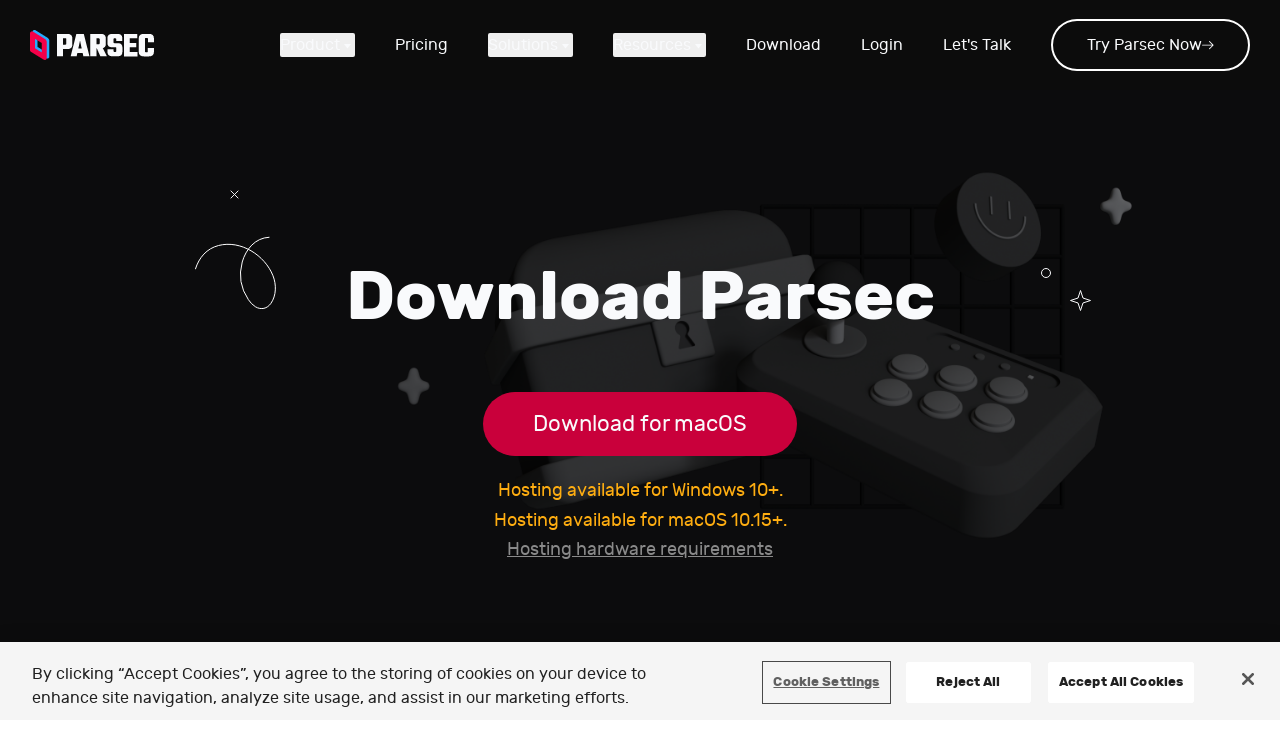

--- FILE ---
content_type: text/html; charset=utf-8
request_url: https://parsec.app/downloads
body_size: 17942
content:
<!DOCTYPE html><html lang="en"><head><meta charSet="utf-8"/><title>Download Parsec | Parsec</title><meta name="viewport" content="width=device-width, initial-scale=1"/><meta name="description" content="Parsec is a remote desktop you&#x27;ll actually love. Connect to work, games, or projects wherever you are, whenever you want."/><meta name="keywords" content="multiplayer gaming, remote desktop, remote connection, remote collaboration"/><meta name="twitter:card" content="summary_large_image"/><meta name="twitter:site" content="@parsecteam"/><meta name="twitter:title" content="Download Parsec | Parsec"/><meta name="twitter:description" content="Parsec is a remote desktop you&#x27;ll actually love. Connect to work, games, or projects wherever you are, whenever you want."/><meta name="twitter:image" content="https://parsec.app/_next/static/media/opengraph.60ec26bf.png"/><meta property="og:url" content="parsec.app"/><meta property="og:title" content="Download Parsec | Parsec"/><meta property="og:type" content="website"/><meta property="og:description" content="Parsec is a remote desktop you&#x27;ll actually love. Connect to work, games, or projects wherever you are, whenever you want."/><meta property="og:site_name" content="Parsec"/><meta property="og:image" content="https://parsec.app/_next/static/media/opengraph.60ec26bf.png"/><link rel="preload" href="/_next/static/media/downloadImage.9d31cbe1.png" as="image" media="screen and not (-webkit-min-device-pixel-ratio: 2)"/><link rel="preload" href="/_next/static/media/downloads2x.9500e143.png" as="image" media="screen and (-webkit-min-device-pixel-ratio: 2)"/><meta name="next-head-count" content="18"/><style id="stitches">--sxs{--sxs:0 t-gBNYVM}@media{:root,.t-gBNYVM{--colors-pitchBlack:#0c0c0d;--colors-computerBlack:#18181a;--colors-carkol:#212224;--colors-chandelure:#29292a;--colors-perfectGray:#2c2c2e;--colors-zekrom:#2b2b2e;--colors-pancham:#38383a;--colors-pangoro:#383a3b;--colors-duskull:#4b4a4b;--colors-espurr:#5a5a5e;--colors-steelix:#666767;--colors-rhyhorn:#7d7d7e;--colors-dusclups:#939496;--colors-retroGray:#aaaaad;--colors-handheldMedium:#a4a7b0;--colors-dewgon:#b4b4b7;--colors-chargerGray:#cacdd8;--colors-reshiram:#d7d7da;--colors-pearl:#dddddd;--colors-superLight:#e6e7ec;--colors-extraLight:#ededf0;--colors-consoleWhite:#f9fafc;--colors-brand50:#fde7ed;--colors-brand100:#fcb9cd;--colors-brand200:#fa8aab;--colors-brand300:#f75b8a;--colors-brand400:#f62e6a;--colors-brand500:#f50049;--colors-brand600:#c9003b;--colors-brand700:#9b002e;--colors-brand800:#700021;--colors-brand900:#430013;--colors-brand1000:#170006;--colors-primary50:#eaf7ff;--colors-primary100:#63e7ff;--colors-primary200:#9bd9ff;--colors-primary300:#74caff;--colors-primary400:#4dbaff;--colors-primary500:#25abff;--colors-primary600:#208dd0;--colors-primary700:#196da3;--colors-primary800:#124e74;--colors-primary900:#0a2e45;--colors-primary1000:#031018;--colors-error50:#fdedec;--colors-error100:#facac6;--colors-error200:#f7a6a0;--colors-error300:#f3837a;--colors-error400:#f06055;--colors-error500:#ee3d30;--colors-error600:#c33128;--colors-error700:#972720;--colors-error800:#6d1b17;--colors-error900:#41110d;--colors-error1000:#160504;--colors-warning50:#fcf4c0;--colors-warning100:#faed97;--colors-warning200:#fcf4c0;--colors-warning300:#f7e76e;--colors-warning400:#f6e045;--colors-warning500:#f4da1e;--colors-warning600:#c9b419;--colors-warning700:#9b8b13;--colors-warning800:#70640d;--colors-warning900:#433b09;--colors-warning1000:#171303;--colors-success50:#f3f9ed;--colors-success100:#daedcd;--colors-success200:#c3e0aa;--colors-success300:#aad68a;--colors-success400:#93ca68;--colors-success500:#7abe47;--colors-success600:#649d3a;--colors-success700:#4e7a2e;--colors-success800:#375721;--colors-success900:#213413;--colors-success1000:#0b1206;--colors-contrast-orange:oklch(70.5% 0.213 47.604);--colors-contrast-dark-grey:#595959;--fonts-default:Rubik, sans-serif;--fontSizes-h1:6.8rem;--fontSizes-h2:5.6rem;--fontSizes-h3:4rem;--fontSizes-h4:3rem;--fontSizes-h5:2rem;--fontSizes-h6:1.8rem;--fontSizes-body:2.2rem;--fontSizes-small:1.8rem;--lineHeights-h1:7.2rem;--lineHeights-h2:6.2rem;--lineHeights-h3:5rem;--lineHeights-h4:3.8rem;--lineHeights-h5:2.4rem;--lineHeights-h6:2.2rem;--lineHeights-body:3.6rem;--lineHeights-small:3rem;--radii-xsmall:0.2rem;--radii-small:0.4rem;--radii-medium:0.8rem;--radii-large:1.2rem;--space-small:2rem;--space-large:3rem;--space-xlarge:4rem}}--sxs{--sxs:1 k-DdUJr}@media{@keyframes k-DdUJr{0%{transform:rotate(0)}100%{transform:rotate(360deg)}}}--sxs{--sxs:2 c-syRzo c-bzBrry c-dmGhNH c-isvQnf c-gJVPKH c-cOlfqO c-cBDyVX c-jEJJJo c-fYkRSK c-WsMe c-khnrwG c-dqIsmI c-jHrcIb c-bMCfDd c-hUFkfR c-jLRnWS c-gWMEHS c-kloNdD c-hirSjq c-jCyYCD c-iAxWtn c-iNVtzW c-tHAYu c-itKkvv c-iAMRjR c-hUejfy c-jgheBH c-jWMWzd c-MmBcJ c-fjVhwv c-cAkpHF c-fvMiDS c-jPVUoV c-gtnHbH c-knDqjj c-flMUik c-PJLV c-jdkniX c-guDlxL c-eZFgRU c-kZlDks c-bMoXiN c-jrxpjl c-RJWuF c-jolFXM c-nIDvk c-dNkPmM c-eFvmrT c-lbeVHC c-gctBHo c-gocMxL c-icENkT c-jyaKdG c-dwTlzW c-ilGUYh c-bBxbwA c-hfnsdb c-llVkUL c-hnDfho c-ejkvaG c-eNQJzu c-eXdNNj c-bPKaNt c-hfGnOU c-kmkRwL c-gNPrGJ c-gLrVTO c-dNwmvz c-dgSGjM c-gShRHb c-ccFQXc c-fZIEWZ c-hUchRV c-hCzReE c-kQciPs c-giavei c-ddcgBv c-deFaUt c-gbpLnf c-CFUKV c-hTqRfh c-hodgdn c-iBxaFd c-gShtFU c-jzAGRZ c-fIHBcw c-bXYrYe c-fVBIBx c-eYnsnF c-fInWeJ c-gRKLOt c-iEzJRU c-cxMiln c-kVerov c-jkXsRY}@media{.c-syRzo{display:inline-block}.c-syRzo > svg{display:block;width:100%;height:100%}.c-syRzo > svg [fill^='#']{fill:currentColor}.c-syRzo > svg [stroke^='#']{stroke:currentColor}.c-bzBrry{padding:12rem 4rem;background-color:var(--colors-pitchBlack);line-height:var(--lineHeights-body);color:var(--colors-superLight)}.c-dmGhNH{max-width:120.4rem;margin:0 auto;justify-content:center;column-gap:2rem;display:grid;row-gap:4rem;grid-template-rows:auto auto;grid-template-columns:1fr}@media (min-width: 640px){.c-dmGhNH{grid-template-columns:1fr 1fr 1fr}}@media (min-width: 960px){.c-dmGhNH{justify-items:start;grid-template-rows:1fr;grid-template-columns:2fr 1fr 1fr 1fr 1fr}}.c-isvQnf{grid-row:1 / -1}.c-gJVPKH{width:3rem;margin-bottom:2.6rem}.c-cOlfqO{list-style:none;display:grid;justify-content:start;align-items:center;grid-auto-flow:column;column-gap:2rem;margin:3rem 0 0;padding:0}.c-cBDyVX{display:grid;max-width:2.4rem;max-height:2.4rem;color:var(--colors-consoleWhite)}.c-jEJJJo{color:var(--colors-superLight)}.c-jEJJJo:hover,.c-jEJJJo:focus{text-decoration:underline}.c-jEJJJo:focus-visible{outline:var(--colors-superLight) solid 0.2rem;border-radius:0.2rem;outline-offset:0.2rem}.c-fYkRSK{display:inline-flex;flex-wrap:wrap;white-space:nowrap;line-height:2.4rem}.c-WsMe{display:inline-flex;justify-content:center;align-items:center}.c-khnrwG{height:1.8rem;padding-right:1rem;width:auto}.c-dqIsmI{background-color:var(--colors-pitchBlack);padding-bottom:15rem;overflow-x:hidden;position:relative;background:#0c0c0d url(/_next/static/media/downloadImage.9d31cbe1.png) no-repeat;background-size:75rem;background-position:top 14rem right -17rem}@media (min-width: 640px){.c-dqIsmI{background-position:top 8rem right 1rem}}@media (min-width: 960px){.c-dqIsmI{background-position:top 8rem right 14rem}}@media (min-width: 1440px){.c-dqIsmI{background-position:top 8rem right 34rem}}@media (min-width: 1600px){.c-dqIsmI{background-position:top 8rem right 91rem}}@media (-webkit-min-device-pixel-ratio: 2){.c-dqIsmI{background-image:url(/_next/static/media/downloads2x.9500e143.png)}}.c-jHrcIb{position:absolute;left:50%;top:-10rem;pointer-events:none}.c-bMCfDd{position:absolute}.c-hUFkfR{display:inline-block;transform:scale(0);-webkit-backface-visibility:hidden;backface-visibility:hidden;will-change:transform}.c-jLRnWS{display:grid;text-align:center;justify-items:center;margin-top:17rem;color:var(--colors-consoleWhite);padding:0 2rem}.c-kloNdD{display:inline-block;border-radius:5.4rem;border:none;cursor:pointer;white-space:nowrap;transition:125ms color ease, 125ms background-color ease, 125ms box-shadow ease}.c-kloNdD:hover{box-shadow:inset 0 0 0 0.2rem transparent;background-color:var(--colors-consoleWhite);color:var(--colors-pitchBlack)}.c-gWMEHS{margin-bottom:2rem}.c-hirSjq{color:#ffae11;font-size:var(--fontSizes-small);line-height:var(--lineHeights-small)}.c-jCyYCD{display:none}@media (min-width: 960px){.c-jCyYCD{display:block}}.c-iAxWtn{background-color:var(--colors-computerBlack);text-align:center;margin:auto;padding:10rem 2rem 12rem;color:var(--colors-consoleWhite);font-size:var(--fontSizes-body);line-height:var(--lineHeights-body);overflow-x:hidden}.c-iNVtzW{color:var(--colors-consoleWhite);font-weight:bold;font-size:var(--fontSizes-h3);line-height:var(--lineHeights-h3);margin-bottom:8rem}@media (min-width: 640px){.c-iNVtzW{font-size:var(--fontSizes-h2);line-height:var(--lineHeights-h2)}}.c-tHAYu{margin:0 1rem}.c-itKkvv{display:grid;grid-template-columns:repeat(auto-fit, 16rem);column-gap:1rem;justify-content:center}.c-iAMRjR{padding-bottom:2rem}.c-hUejfy{position:absolute;opacity:0}.c-hUejfy:hover + label p,.c-hUejfy:focus + label p{text-decoration:underline}.c-hUejfy:focus-visible + label{outline:#8a8a8a solid 0.2rem;border-radius:0.2rem}.c-jgheBH{min-width:16rem;display:flex;flex-direction:column;align-items:center;cursor:pointer}input:checked + .c-jgheBH{cursor:default}.c-jWMWzd{display:block;height:8.8rem}.c-MmBcJ{margin:0.8rem 0 0}.c-fjVhwv{font-size:var(--fontSizes-small);line-height:var(--lineHeights-small);color:#8a8a8a}@media (prefers-contrast: more){.c-fjVhwv{color:var(--colors-consoleWhite)}}.c-cAkpHF{display:grid;grid-auto-flow:row;justify-content:center;gap:1.2rem;padding:3.6rem 0}@media (min-width: 1280px){.c-cAkpHF{grid-auto-flow:column}}.c-fvMiDS{text-align:center;font-size:var(--fontSizes-small);line-height:var(--lineHeights-small);color:#8a8a8a}@media (prefers-contrast: more){.c-fvMiDS{color:var(--colors-consoleWhite)}}.c-jPVUoV{position:relative;padding:14rem 2rem 48rem}@media (min-width: 960px){.c-jPVUoV{padding-left:8rem;padding-right:8rem;padding-bottom:36rem}}@media (min-width: 1280px){.c-jPVUoV{padding-bottom:14rem}}.c-gtnHbH{position:relative;max-width:120.4rem;margin:0 auto;text-align:center}@media (min-width: 960px){.c-gtnHbH{text-align:left}}.c-knDqjj{font-size:var(--fontSizes-h3);line-height:var(--lineHeights-h3);font-weight:bold;margin:0 auto 5rem;color:var(--colors-pitchBlack)}@media (min-width: 640px){.c-knDqjj{max-width:69.4rem}}@media (min-width: 960px){.c-knDqjj{margin:0 0 5rem;font-size:var(--fontSizes-h2);line-height:var(--lineHeights-h2)}}@media (min-width: 1280px){.c-knDqjj{font-size:var(--fontSizes-h1);line-height:var(--lineHeights-h1)}}.c-flMUik{display:inline-grid;gap:2rem;grid-auto-flow:row}@media (min-width: 640px){.c-flMUik{grid-auto-flow:column}}.c-jdkniX{font-size:1.2rem;line-height:1.7rem;display:flex;column-gap:1rem;grid-auto-flow:column;color:var(--colors-computerBlack)}.c-guDlxL{margin:auto;display:grid;row-gap:2rem;padding:0 2rem}.c-eZFgRU{font-size:var(--fontSizes-h6);line-height:var(--lineHeights-h6);row-gap:2rem}.c-kZlDks{display:grid;row-gap:2rem;grid-auto-rows:1fr;max-width:110rem}.c-bMoXiN{background:var(--colors-extraLight)}.c-jrxpjl{padding:3rem 2rem 4rem;display:grid;justify-content:center;color:var(--colors-pitchBlack);row-gap:8rem}.c-RJWuF{display:grid;justify-content:center;row-gap:2rem;grid-auto-rows:1fr;max-width:110rem}@media (min-width: 640px){.c-RJWuF{grid-template-columns:repeat(2, 1fr);column-gap:2rem}}@media (min-width: 960px){.c-RJWuF{grid-template-columns:repeat(3, 1fr)}}.c-jolFXM{position:relative;padding-bottom:56.25%;height:0}.c-nIDvk{position:absolute;top:0;left:0;width:100%;height:100%}.c-dNkPmM{background:var(--colors-extraLight);font-family:Barlow, Rubik, sans-serif;padding:6rem 2rem ;justify-items:center;display:grid;row-gap:var(--space-xlarge)}.c-eFvmrT{display:grid;width:100%;row-gap:var(--space-large);max-width:72.8rem}.c-lbeVHC{font-size:var(--fontSizes-h6);line-height:var(--lineHeights-h6);color:var(--colors-computerBlack);font-weight:bold;display:grid;row-gap:var(--space-large)}.c-gctBHo{width:100%;background-color:var(--colors-superLight);padding:7rem 2rem 16rem;overflow-x:hidden}.c-icENkT{display:grid;position:relative;padding:0;margin-bottom:var(--space-xlarge);overflow:hidden;grid-row-gap:var(--space-xlarge);grid-column-gap:var(--space-small);width:100%;grid-template-columns:repeat(4, 1fr)}@media (min-width: 960px){.c-icENkT{grid-template-columns:repeat(12, 1fr)}}.c-jyaKdG{display:flex;flex-direction:column;grid-column:1 / -1}@media (min-width: 960px){.c-jyaKdG{align-items:start;grid-column:1 / span 6}}.c-dwTlzW{max-width:18rem;margin-bottom:1rem}.c-ilGUYh{font-weight:bold;letter-spacing:0;text-align:inherit;font-size:3.6rem;line-height:4.2rem}@media (min-width: 960px){.c-ilGUYh{font-size:5rem;line-height:5.6rem}}.c-bBxbwA{font-size:var(--fontSizes-h3);line-height:var(--lineHeights-h3);margin-bottom:1rem}@media (min-width: 640px){.c-bBxbwA{font-size:var(--fontSizes-h1);line-height:var(--lineHeights-h1)}}.c-hfnsdb{padding-top:var(--space-large);width:100%;text-align:inherit}.c-llVkUL{padding-top:var(--space-large);display:grid;justify-content:center;text-align:center;row-gap:var(--space-small)}@media (min-width: 640px){.c-llVkUL{grid-template-columns:repeat(2, 1fr);column-gap:var(--space-small);padding-top:var(--space-xlarge)}}@media (prefers-contrast: more){.c-llVkUL{padding-bottom:0.5rem}}.c-hnDfho{width:100%;height:100%;display:grid;grid-column:1 / -1}@media (min-width: 960px){.c-hnDfho{grid-column:8 / -1}}.c-ejkvaG{max-height:52vh}@media (min-width: 640px){.c-ejkvaG{max-height:47vh}}@media (min-width: 960px){.c-ejkvaG{height:45rem;max-height:100%}}.c-gocMxL{max-width:120.4rem;overflow:visible}@media (min-width: 640px){.c-gocMxL{margin:0rem auto var(--space-xlarge)}}.c-eNQJzu{position:relative;max-width:120.4rem;margin:-9.4rem auto 8.8rem;padding:0 1rem}.c-eXdNNj{overflow:hidden;border-radius:var(--radii-medium);box-shadow:0 0.2rem 0.6rem rgba(0, 0, 0, 0.3);background-color:#FFFFFF}.c-bPKaNt{padding:8rem 2rem 6rem;display:grid;row-gap:5rem}.c-hfGnOU{letter-spacing:0em}.c-kmkRwL{display:flex;overflow:hidden;padding:0 !important;max-width:82.4rem;margin:auto}.c-gNPrGJ{width:100%;flex-shrink:0;display:flex;flex-wrap:wrap;justify-content:space-between;align-items:center;transition:transform 500ms ease-in-out;margin:0 auto}.c-gLrVTO{display:block;width:auto;height:auto;margin:0 0.2rem var(--space-small);max-width:7.2rem;max-height:2.8rem}@media (min-width: 480px){.c-gLrVTO{max-width:9rem;max-height:3rem}}@media (min-width: 640px){.c-gLrVTO{max-width:9.8rem;max-height:3.9rem}}@media (min-width: 960px){.c-gLrVTO{max-width:13.4rem;max-height:5.4rem}}.c-dgSGjM{display:grid;place-items:center;max-width:144rem;margin:auto;row-gap:2rem;column-gap:2rem;grid-template-columns:repeat(4, 1fr)}@media (min-width: 960px){.c-dgSGjM{row-gap:3rem;grid-template-columns:repeat(12, 1fr)}}.c-ccFQXc{display:flex;flex-direction:column;justify-content:flex-end;align-items:center;position:relative;height:100%;width:100%}.c-fZIEWZ{position:initial;object-fit:contain;min-width:0;margin:auto;width:50%}@media (min-width: 640px){.c-fZIEWZ{width:80%;margin:unset}}@media (min-width: 960px){.c-fZIEWZ{position:absolute}}@media (min-width: 1440px){.c-fZIEWZ{width:100%}}.c-hUchRV{width:100%}@media (min-width: 960px){.c-hUchRV{position:initial}}@media (min-width: 960px){.c-gShRHb{justify-content:flex-start}}.c-hCzReE{text-align:center}@media (min-width: 960px){.c-hCzReE{text-align:left}}.c-kQciPs{font-size:var(--fontSizes-h3);line-height:var(--lineHeights-h3);margin-bottom:5rem}@media (min-width: 960px){.c-kQciPs{font-size:var(--fontSizes-h2);line-height:var(--lineHeights-h2)}}.c-giavei{font-size:var(--fontSizes-small);line-height:var(--lineHeights-small)}.c-dNwmvz{margin:10rem 2rem 6rem}@media (min-width: 960px){.c-dNwmvz{margin:10rem 2rem}}@media (min-width: 1600px){.c-dNwmvz{margin:10rem auto}}.c-deFaUt{width:100%;display:grid;row-gap:var(--space-small);padding:12rem var(--space-small)}.c-CFUKV{display:grid;row-gap:var(--space-small);justify-items:center}.c-gbpLnf{max-width:80rem}.c-hTqRfh{display:grid;height:100%;position:relative;width:100%;justify-self:center;max-width:120rem}.c-hodgdn{height:0;padding-bottom:56.25%;padding-top:25px;position:relative}.c-iBxaFd{height:100%;left:0;margin:0 auto;position:absolute;right:0;top:0;width:100%}.c-ddcgBv{background-color:transparent;row-gap:var(--space-large)}@media (min-width: 640px){.c-ddcgBv{row-gap:6rem}}@media (min-width: 960px){.c-ddcgBv{row-gap:8rem}}.c-jzAGRZ{display:flex;flex-wrap:wrap;justify-content:center}.c-gShtFU{row-gap:5rem}.c-fIHBcw{display:grid;justify-items:center}.c-fVBIBx{background:linear-gradient(204.87deg, #C3E7FF 11.07%, #FFE0E9 107.05%);padding:6rem var(--space-small)}@media (min-width: 480px){.c-fVBIBx{padding:8rem 14%}}@media (min-width: 960px){.c-fVBIBx{padding:10rem var(--space-small)}}@media (min-width: 1440px){.c-fVBIBx{padding:12rem var(--space-small)}}.c-eYnsnF{display:grid;gap:var(--space-small);justify-content:center}@media (min-width: 960px){.c-eYnsnF{grid-template-columns:repeat(auto-fit, 28rem)}}@media (min-width: 1440px){.c-eYnsnF{grid-template-columns:repeat(auto-fit, 32.5rem)}}.c-fInWeJ{display:flex;flex-direction:column;gap:1rem;align-items:center;justify-items:center;background-color:#FFFFFF;padding:4rem var(--space-small);border-radius:1rem}.c-gRKLOt{height:6.4rem;width:auto;margin-bottom:1rem}.c-iEzJRU{font-size:1.6rem;font-weight:normal;line-height:2.6rem;letter-spacing:0}@media (min-width: 640px){.c-iEzJRU{font-size:1.8rem;line-height:2.8rem}}@media (min-width: 960px){.c-iEzJRU{font-size:2rem;line-height:3.2rem}}.c-bXYrYe{max-width:120rem;background:transparent}.c-jkXsRY{font-size:var(--fontSizes-h3);line-height:var(--lineHeights-h3);font-weight:bold}@media (min-width: 640px){.c-jkXsRY{font-size:var(--fontSizes-h1);line-height:var(--lineHeights-h1)}}.c-kVerov{max-width:140rem;grid-template-columns:1fr;grid-template-rows:auto auto;column-gap:var(--space-small);row-gap:7rem;margin:auto;grid-auto-flow:column;justify-items:left;transition:margin-top 250ms ease-in-out, grid-template-columns 250ms ease-in-out}@media (min-width: 640px){.c-kVerov{grid-template-columns:2fr 1fr}}@media (min-width: 1280px){.c-kVerov{grid-template-columns:1fr 1fr}}.c-cxMiln{position:relative;background:#ffae11 url(/_next/static/media/hills.c5ce4de4.png) no-repeat;background-size:75rem;background-position:bottom -40rem right;padding-bottom:21rem;overflow-x:hidden;text-align:left;transition:background-size 250ms ease-in-out, background-position 250ms ease-in-out}@media (-webkit-min-device-pixel-ratio: 2){.c-cxMiln{background-image:url(/_next/static/media/hills@2x.6e7027eb.png)}}@media (min-width: 640px){.c-cxMiln{background-position:bottom -30rem right -10rem}}@media (min-width: 960px){.c-cxMiln{background-size:95rem}}@media (min-width: 1280px){.c-cxMiln{background-size:110rem;background-position:top 5rem right -20rem}}@media (min-width: 1600px){.c-cxMiln{background-position:top 5rem right calc(50% - 50rem)}}}--sxs{--sxs:3 c-jEJJJo-dbzzBd-noWrap-true c-jEJJJo-iwPndt-padded-true c-kloNdD-bVMnyG-level-primary c-kloNdD-bSGfpv-kind-red c-kloNdD-ePteDz-tint-light c-kloNdD-jzImgA-size-small c-jCyYCD-ehMAAL-reverse-true c-MmBcJ-bGmEWW-color-normal c-kloNdD-bGmEWW-kind-neutral c-kloNdD-gYzdSm-tint-dark c-PJLV-eLIkWo-display-reg c-PJLV-bDoWtA-display-reg c-kZlDks-eUMxkL-gridTemplate-3 c-jyaKdG-cmVlgk-textAlign-left c-jyaKdG-foVFBf-revert-true c-kloNdD-fvdzFr-size-medium c-hfGnOU-gjdJOs-align-center c-hfGnOU-dPadtC-level-h5 c-ccFQXc-eOWVqw-align-right c-hCzReE-kDsVWV-align-left c-deFaUt-leEFEY-align-center c-CFUKV-gjdJOs-align-center c-hfGnOU-iwYuCT-level-h2 c-ccFQXc-iiwUey-align-left c-hCzReE-dJlATw-align-right c-gShtFU-kuxSFL-backgroundImage-true c-PJLV-bGmEWW-color-white c-iEzJRU-cmVlgk-align-left c-cxMiln-teVxz-align-left}@media{.c-jEJJJo-dbzzBd-noWrap-true{white-space:nowrap}.c-jEJJJo-iwPndt-padded-true{display:block;line-height:2.4rem}.c-kloNdD-bVMnyG-level-primary{background-color:var(--colors-pitchBlack);color:var(--colors-consoleWhite);box-shadow:inset 0 0 0 0.2rem transparent}.c-kloNdD-bSGfpv-kind-red{background-color:var(--colors-brand600)}@media (prefers-contrast: more){.c-kloNdD-bSGfpv-kind-red{outline:var(--colors-consoleWhite) solid 0.2rem}}.c-kloNdD-ePteDz-tint-light:hover,.c-kloNdD-ePteDz-tint-light:focus,.c-kloNdD-ePteDz-tint-light:focus-visible{background-color:var(--colors-consoleWhite);color:var(--colors-pitchBlack)}.c-kloNdD-ePteDz-tint-light:focus,.c-kloNdD-ePteDz-tint-light:focus-visible{outline:var(--colors-pitchBlack) solid 0.2rem}@media (prefers-contrast: more){.c-kloNdD-ePteDz-tint-light{outline:var(--colors-pitchBlack) solid 0.2rem}}.c-kloNdD-jzImgA-size-small{height:5rem;line-height:5rem;padding:0 3.8rem;font-size:var(--fontSizes-small)}.c-jCyYCD-ehMAAL-reverse-true{display:block}@media (min-width: 640px){.c-jCyYCD-ehMAAL-reverse-true{display:none}}.c-MmBcJ-bGmEWW-color-normal{color:var(--colors-consoleWhite)}.c-kloNdD-bGmEWW-kind-neutral{color:var(--colors-consoleWhite)}.c-kloNdD-gYzdSm-tint-dark:hover,.c-kloNdD-gYzdSm-tint-dark:focus,.c-kloNdD-gYzdSm-tint-dark:focus-visible{background-color:var(--colors-pitchBlack);color:var(--colors-consoleWhite)}.c-kloNdD-gYzdSm-tint-dark:hover svg[data-icon-arrow],.c-kloNdD-gYzdSm-tint-dark:focus svg[data-icon-arrow],.c-kloNdD-gYzdSm-tint-dark:focus-visible svg[data-icon-arrow]{fill:var(--colors-consoleWhite)}.c-kloNdD-gYzdSm-tint-dark:focus,.c-kloNdD-gYzdSm-tint-dark:focus-visible{outline:var(--colors-consoleWhite) solid 0.2rem}.c-kloNdD-gYzdSm-tint-dark svg[data-icon-arrow]{fill:inherit}@media (prefers-contrast: more){.c-kloNdD-gYzdSm-tint-dark{outline:var(--colors-consoleWhite) solid 0.2rem}}.c-PJLV-eLIkWo-display-reg{grid-auto-flow:column;column-gap:3rem;display:flex}.c-PJLV-bDoWtA-display-reg{width:2.4rem;height:2.4rem}@media (min-width: 640px){.c-kZlDks-eUMxkL-gridTemplate-3{grid-template-columns:repeat(3, 1fr);justify-content:center;column-gap:2rem}}.c-jyaKdG-cmVlgk-textAlign-left{text-align:left}.c-jyaKdG-foVFBf-revert-true{grid-row:2 / 3}@media (min-width: 960px){.c-jyaKdG-foVFBf-revert-true{grid-row:1}}.c-kloNdD-fvdzFr-size-medium{height:6.4rem;line-height:6.4rem;padding:0 5rem;font-size:var(--fontSizes-body)}.c-hfGnOU-gjdJOs-align-center{text-align:center}.c-hfGnOU-dPadtC-level-h5{font-size:var(--fontSizes-h6);font-weight:bold;line-height:2.8rem}@media (min-width: 640px){.c-hfGnOU-dPadtC-level-h5{font-size:var(--fontSizes-h5);line-height:var(--lineHeights-small)}}.c-ccFQXc-eOWVqw-align-right{grid-column:1 / -1;grid-row:1}@media (min-width: 960px){.c-ccFQXc-eOWVqw-align-right{grid-column:7 / -1}}@media (min-width: 1440px){.c-ccFQXc-eOWVqw-align-right{grid-column:8 / -1}}.c-hCzReE-kDsVWV-align-left{grid-column:1 / -1;grid-row:2}@media (min-width: 960px){.c-hCzReE-kDsVWV-align-left{grid-row:1;grid-column:1 / span 6}}@media (min-width: 1440px){.c-hCzReE-kDsVWV-align-left{grid-column:2 / span 5}}.c-deFaUt-leEFEY-align-center{justify-items:center}.c-CFUKV-gjdJOs-align-center{text-align:center}.c-hfGnOU-iwYuCT-level-h2{font-size:2.8rem;font-weight:bold;line-height:var(--lineHeights-small)}@media (min-width: 480px){.c-hfGnOU-iwYuCT-level-h2{font-size:3.6rem;line-height:4.2rem}}@media (min-width: 960px){.c-hfGnOU-iwYuCT-level-h2{font-size:5rem;line-height:var(--lineHeights-h2)}}.c-ccFQXc-iiwUey-align-left{grid-column:1 / -1;grid-row:1}@media (min-width: 960px){.c-ccFQXc-iiwUey-align-left{grid-column:1 / span 6}}@media (min-width: 1440px){.c-ccFQXc-iiwUey-align-left{grid-column:2 /  span 4}}.c-hCzReE-dJlATw-align-right{grid-column:1 / -1;grid-row:2}@media (min-width: 960px){.c-hCzReE-dJlATw-align-right{grid-column:7 / -1;grid-row:1}}@media (min-width: 1440px){.c-hCzReE-dJlATw-align-right{grid-column:7 / span 5}}.c-PJLV-bGmEWW-color-white{color:var(--colors-consoleWhite)}.c-gShtFU-kuxSFL-backgroundImage-true{background-position:center;background-repeat:no-repeat}.c-iEzJRU-cmVlgk-align-left{text-align:left}.c-cxMiln-teVxz-align-left{justify-items:left}@media (min-width: 640px){.c-cxMiln-teVxz-align-left{padding:12rem var(--space-xlarge) 30rem}}@media (min-width: 1280px){.c-cxMiln-teVxz-align-left{padding-bottom:14rem}}}--sxs{--sxs:4 c-kloNdD-KKbBP-size-medium}@media{@media (min-width: 640px){.c-kloNdD-KKbBP-size-medium{height:6.4rem;line-height:6.4rem;padding:0 5rem;font-size:var(--fontSizes-body)}}}--sxs{--sxs:5 c-kloNdD-cxAieU-cv c-kloNdD-coYXdd-cv}@media{.c-kloNdD-cxAieU-cv:hover,.c-kloNdD-cxAieU-cv:focus,.c-kloNdD-cxAieU-cv:focus-visible{background-color:var(--colors-consoleWhite);color:var(--colors-pitchBlack)}.c-kloNdD-cxAieU-cv:focus,.c-kloNdD-cxAieU-cv:focus-visible{outline:var(--colors-pitchBlack) solid 0.2rem}.c-kloNdD-coYXdd-cv:hover,.c-kloNdD-coYXdd-cv:focus,.c-kloNdD-coYXdd-cv:focus-visible{background-color:var(--colors-pitchBlack);color:var(--colors-consoleWhite)}.c-kloNdD-coYXdd-cv:focus,.c-kloNdD-coYXdd-cv:focus-visible{outline:var(--colors-consoleWhite) solid 0.2rem}}--sxs{--sxs:6 c-bMCfDd-iioZhaH-css c-bMCfDd-igahKiB-css c-hUFkfR-icNfYTC-css c-bMCfDd-ihOGyax-css c-hUFkfR-idrMtrd-css c-bMCfDd-ijDyhFb-css c-hUFkfR-ibADrhi-css c-jPVUoV-ifOdMns-css c-knDqjj-ievUkeO-css c-bMCfDd-iksuabr-css c-hUFkfR-ibgLWIR-css c-bMCfDd-ikiEAiL-css c-hUFkfR-ikleQys-css c-bMCfDd-iiVymKe-css c-hUFkfR-iifWRRK-css c-gNPrGJ-iiqaysx-css c-gShtFU-ijTqJqf-css c-CFUKV-ilgIcHZ-css c-fIHBcw-ikwSMRd-css c-hfGnOU-iftzFIt-css c-iEzJRU-igjdJOs-css}@media{.c-bMCfDd-iioZhaH-css{top:24.64rem;right:36.4rem}.c-hUFkfR-icNfYTC-css{animation:;animation-duration:1000ms;animation-delay:1200ms}@media (prefers-reduced-motion: reduce){.c-hUFkfR-icNfYTC-css{animation-duration:0.01ms;animation-iteration-count:1;transition-duration:0.01ms;scroll-behavior:auto}}.c-bMCfDd-igahKiB-css{top:30rem;left:43rem}.c-hUFkfR-idrMtrd-css{animation:;animation-duration:1000ms;animation-delay:1050ms}@media (prefers-reduced-motion: reduce){.c-hUFkfR-idrMtrd-css{animation-duration:0.01ms;animation-iteration-count:1;transition-duration:0.01ms;scroll-behavior:auto}}.c-bMCfDd-ihOGyax-css{top:27.8rem;left:40.1rem}.c-hUFkfR-ibADrhi-css{animation:;animation-duration:1000ms;animation-delay:1350ms}@media (prefers-reduced-motion: reduce){.c-hUFkfR-ibADrhi-css{animation-duration:0.01ms;animation-iteration-count:1;transition-duration:0.01ms;scroll-behavior:auto}}.c-bMCfDd-ijDyhFb-css{top:20rem;right:40.1rem}.c-jPVUoV-ifOdMns-css{background:#ffae11 url(/_next/static/media/hills.c5ce4de4.png) no-repeat;background-size:75rem;background-position:bottom -21rem right}@media (-webkit-min-device-pixel-ratio: 2){.c-jPVUoV-ifOdMns-css{background-image:url(/_next/static/media/hills@2x.6e7027eb.png)}}@media (prefers-contrast: more){.c-jPVUoV-ifOdMns-css{background:undefined url(/_next/static/media/hills.c5ce4de4.png) no-repeat;background-size:75rem;background-position:bottom -21rem right}}@media (prefers-contrast: more){.c-knDqjj-ievUkeO-css{color:}}.c-hUFkfR-ibgLWIR-css{animation:;animation-duration:1000ms;animation-delay:0ms}@media (prefers-reduced-motion: reduce){.c-hUFkfR-ibgLWIR-css{animation-duration:0.01ms;animation-iteration-count:1;transition-duration:0.01ms;scroll-behavior:auto}}.c-bMCfDd-iksuabr-css{bottom:41.9rem;right:45.8rem}.c-hUFkfR-ikleQys-css{animation:;animation-duration:1000ms;animation-delay:100ms}@media (prefers-reduced-motion: reduce){.c-hUFkfR-ikleQys-css{animation-duration:0.01ms;animation-iteration-count:1;transition-duration:0.01ms;scroll-behavior:auto}}.c-bMCfDd-ikiEAiL-css{bottom:39.6rem;right:49.4rem}.c-hUFkfR-iifWRRK-css{animation:;animation-duration:1000ms;animation-delay:300ms}@media (prefers-reduced-motion: reduce){.c-hUFkfR-iifWRRK-css{animation-duration:0.01ms;animation-iteration-count:1;transition-duration:0.01ms;scroll-behavior:auto}}.c-bMCfDd-iiVymKe-css{bottom:33.4rem;right:7.7rem}.c-gNPrGJ-iiqaysx-css{transform:translateX(0%)}.c-CFUKV-ilgIcHZ-css{max-width:79.6rem}.c-gShtFU-ijTqJqf-css{background-color:#18181A;background-image:url("https://a-us.storyblok.com/f/1001821/1218x815/bff32b001d/screenshot_83.png");background-size:contain}.c-fIHBcw-ikwSMRd-css{background-color:#ededf0}.c-hfGnOU-iftzFIt-css{padding-bottom:6rem}.c-iEzJRU-igjdJOs-css{text-align:center}}</style><link rel="preload" href="/_next/static/css/8eb300654b76c8de.css" as="style"/><link rel="stylesheet" href="/_next/static/css/8eb300654b76c8de.css" data-n-g=""/><noscript data-n-css=""></noscript><script defer="" nomodule="" src="/_next/static/chunks/polyfills-42372ed130431b0a.js"></script><script src="/_next/static/chunks/webpack-26db1626d60f1a25.js" defer=""></script><script src="/_next/static/chunks/framework-945b357d4a851f4b.js" defer=""></script><script src="/_next/static/chunks/main-6e5edd8a3e0f41c6.js" defer=""></script><script src="/_next/static/chunks/pages/_app-c05ff15d222fab4d.js" defer=""></script><script src="/_next/static/chunks/ee9ce975-bd34d8136f56f1b9.js" defer=""></script><script src="/_next/static/chunks/8804-a080937043c4f3f9.js" defer=""></script><script src="/_next/static/chunks/239-35cb454781e7e77f.js" defer=""></script><script src="/_next/static/chunks/8010-5c0d653f91ad8fdf.js" defer=""></script><script src="/_next/static/chunks/2682-9beac4e9bfe001b1.js" defer=""></script><script src="/_next/static/chunks/8347-601c794a548853c3.js" defer=""></script><script src="/_next/static/chunks/pages/downloads-4b8638d28986cfaa.js" defer=""></script><script src="/_next/static/2924024/_buildManifest.js" defer=""></script><script src="/_next/static/2924024/_ssgManifest.js" defer=""></script></head><body><div id="__next"><header class="relative flex w-full items-center justify-between px-7.5 font-rubik "><a href="#main" class="absolute left-[-99rem] top-auto block p-5 text-body-medium-md focus:left-auto active:left-auto bg-primary-black text-consoleWhite">Skip to main content</a><a aria-label="Parsec logo: Go to Parsec Home Page" href="/"><img src="[data-uri]" alt="Parsec logo" class="my-7.5 block h-7.5"/></a><nav aria-label="Main navigation menu" data-orientation="horizontal" dir="ltr" class="relative z-10 size-auto overflow-visible bg-transparent font-rubik text-body-medium-lg"><div style="position:relative"><ul data-orientation="horizontal" class="items-center justify-items-start hidden gap-x-5 lg:grid lg:grid-flow-col xl:gap-x-10" dir="ltr"><li><button id="radix-:R7a6:-trigger-radix-:R2va6:" data-state="closed" aria-expanded="false" aria-controls="radix-:R7a6:-content-radix-:R2va6:" class="focus-visible-reset relative flex items-center gap-[0.7rem] rounded-[0.2rem] text-primary-black hover:underline focus:underline focus-visible:outline-primary-black lg:text-consoleWhite lg:focus-visible:outline-consoleWhite" data-radix-collection-item="">Product<svg width="15" height="15" viewBox="0 0 15 15" fill="none" xmlns="http://www.w3.org/2000/svg" aria-hidden="true"><path d="M4 6H11L7.5 10.5L4 6Z" fill="currentColor"></path></svg></button></li><li><a href="/pricing" class="focus-visible-reset block rounded-[0.2rem] text-primary-black hover:underline focus:underline focus-visible:outline-primary-black lg:text-consoleWhite lg:focus-visible:outline-consoleWhite" data-radix-collection-item="">Pricing</a></li><li><button id="radix-:R7a6:-trigger-radix-:R6va6:" data-state="closed" aria-expanded="false" aria-controls="radix-:R7a6:-content-radix-:R6va6:" class="focus-visible-reset relative flex items-center gap-[0.7rem] rounded-[0.2rem] text-primary-black hover:underline focus:underline focus-visible:outline-primary-black lg:text-consoleWhite lg:focus-visible:outline-consoleWhite" data-radix-collection-item="">Solutions<svg width="15" height="15" viewBox="0 0 15 15" fill="none" xmlns="http://www.w3.org/2000/svg" aria-hidden="true"><path d="M4 6H11L7.5 10.5L4 6Z" fill="currentColor"></path></svg></button></li><li><button id="radix-:R7a6:-trigger-radix-:R8va6:" data-state="closed" aria-expanded="false" aria-controls="radix-:R7a6:-content-radix-:R8va6:" class="focus-visible-reset relative flex items-center gap-[0.7rem] rounded-[0.2rem] text-primary-black hover:underline focus:underline focus-visible:outline-primary-black lg:text-consoleWhite lg:focus-visible:outline-consoleWhite" data-radix-collection-item="">Resources<svg width="15" height="15" viewBox="0 0 15 15" fill="none" xmlns="http://www.w3.org/2000/svg" aria-hidden="true"><path d="M4 6H11L7.5 10.5L4 6Z" fill="currentColor"></path></svg></button></li><li><a href="/downloads" class="focus-visible-reset block rounded-[0.2rem] text-primary-black hover:underline focus:underline focus-visible:outline-primary-black lg:text-consoleWhite lg:focus-visible:outline-consoleWhite" aria-label="Go to the download page" data-radix-collection-item="">Download</a></li><li><a href="https://dash.parsec.app/login" class="focus-visible-reset block rounded-[0.2rem] text-primary-black hover:underline focus:underline focus-visible:outline-primary-black lg:text-consoleWhite lg:focus-visible:outline-consoleWhite" aria-label="Login to your Parsec account" data-radix-collection-item="">Login</a></li><li><a href="https://go.parsec.app/unity-parsec-contact-us?version=1" class="focus-visible-reset block rounded-[0.2rem] text-primary-black hover:underline focus:underline focus-visible:outline-primary-black lg:text-consoleWhite lg:focus-visible:outline-consoleWhite" aria-label="Go to our contact page" target="_blank" rel="noopener noreferrer" data-radix-collection-item="">Let&#x27;s Talk</a></li><li><a href="https://dash.parsec.app/signup?journey=header_signup" class="focus-visible-reset flex items-center justify-center gap-2 rounded-[5.4rem] bg-pitchBlack px-9 py-3.5 text-body-medium-lg text-consoleWhite shadow-[inset_0_0_0_2px_transparent] hover:bg-consoleWhite hover:text-pitchBlack focus:bg-consoleWhite focus:text-pitchBlack focus-visible:outline-offset-0 focus-visible:outline-pitchBlack lg:bg-transparent lg:shadow-white lg:focus-visible:shadow-black lg:focus-visible:outline-consoleWhite">Try Parsec Now<span class="c-syRzo w-3"><svg xmlns="http://www.w3.org/2000/svg" viewBox="0 0 26 26" aria-hidden="true"><path fill="#a5a8b1" d="M24.9 12.5l-8-8c-.4-.4-1-.4-1.4 0s-.4 1 0 1.4l6.3 6.3H1.2c-.6 0-1 .4-1 1s.4 1 1 1h20.6l-6.3 6.3c-.4.4-.4 1 0 1.4s1 .4 1.4 0l8-8c.4-.3.4-1 0-1.4"></path></svg></span></a></li></ul></div><button type="button" aria-haspopup="dialog" aria-expanded="false" aria-controls="radix-:R1fa6:" data-state="closed" aria-label="Open the menu" class="flex p-2.5 lg:hidden text-consoleWhite"><span class="c-syRzo"><svg xmlns="http://www.w3.org/2000/svg" width="16" height="16" viewBox="0 0 16 16" aria-hidden="true"><g fill="#000000"><rect fill="#000000" width="16" height="3"></rect> <rect data-color="color-2" y="6" width="16" height="3"></rect> <rect y="12" fill="#000000" width="16" height="3"></rect></g></svg></span></button></nav></header><main id="main"><section class="c-dqIsmI"><div class="c-jHrcIb"><svg width="81" height="73" viewBox="0 0 81 73" xmlns="http://www.w3.org/2000/svg" aria-hidden="true" class="c-bMCfDd c-bMCfDd-iioZhaH-css" style="display:none"><path d="M.477 32.83C4.051 21.406 11.804 12.531 23.535 9.505c22.182-5.722 46.295 9.647 54.46 30.253 3.457 8.723 3.444 19.682-2.068 27.6-3.722 5.346-9.836 6.773-15.46 3.432a23.36 23.36 0 01-7.059-7.089 45.461 45.461 0 01-6.175-37.69C50.819 13.424 60.052 1.82 74.053 1.255" stroke="#FFF" fill="none" stroke-linecap="round" stroke-linejoin="round"></path></svg><div class="c-hUFkfR c-hUFkfR-icNfYTC-css c-bMCfDd c-bMCfDd-igahKiB-css"><svg xmlns="http://www.w3.org/2000/svg" width="21" height="21" aria-hidden="true" viewBox="0 0 21 21"><path fill="none" stroke="#f9fafc" stroke-linejoin="round" d="m12.974 12.973 7.527-2.473-7.527-2.473L10.501.5 8.028 8.027.501 10.5l7.527 2.473 2.473 7.527z"></path></svg></div><div class="c-hUFkfR c-hUFkfR-idrMtrd-css c-bMCfDd c-bMCfDd-ihOGyax-css"><svg xmlns="http://www.w3.org/2000/svg" width="10" height="10" aria-hidden="true" viewBox="0 0 10 10"><circle cx="5" cy="5" r="4.5" fill="none" stroke="#f9fafc"></circle></svg></div><div class="c-hUFkfR c-hUFkfR-ibADrhi-css c-bMCfDd c-bMCfDd-ijDyhFb-css"><svg xmlns="http://www.w3.org/2000/svg" width="9.414" height="9.414" aria-hidden="true" viewBox="0 0 9.414 9.414"><path fill="none" stroke="#f9fafc" d="m8.707.707-8 8"></path><path fill="none" stroke="#f9fafc" d="m8.707 8.707-8-8"></path></svg></div></div><div class="c-jLRnWS"><h1 class="mb-15 font-rubik text-h1-s font-bold">Download Parsec</h1><a href="#view-all" data-hubspot="download" class="c-kloNdD c-kloNdD-bVMnyG-level-primary c-kloNdD-bSGfpv-kind-red c-kloNdD-ePteDz-tint-light c-kloNdD-jzImgA-size-small c-kloNdD-KKbBP-size-medium c-gWMEHS" id="btn-red_download-parsec-1_dynamic">Choose Platform Below</a><p class="c-hirSjq">Hosting available <br class="c-jCyYCD c-jCyYCD-ehMAAL-reverse-true"/>for Windows 10+.<br/>Hosting available <br class="c-jCyYCD c-jCyYCD-ehMAAL-reverse-true"/>for macOS 10.15+.</p><a class="focus-visible-reset grey-link text-body-large-md  contrast-more:text-white contrast-more:hover:text-blue-400" href="https://support.parsec.app/hc/en-us/articles/4425688194189">Hosting hardware requirements</a></div></section><section id="view-all" class="c-iAxWtn"><h2 class="c-iNVtzW">Lightweight apps that <br class="c-jCyYCD"/> install in seconds.</h2><div class="c-tHAYu"><fieldset role="radiogroup" class="c-itKkvv"><legend style="position:absolute;border:0;width:1px;height:1px;padding:0;margin:-1px;overflow:hidden;clip:rect(0, 0, 0, 0);white-space:nowrap;word-wrap:normal">Choose your platform to download Parsec</legend><div class="c-iAMRjR"><input type="radio" name="platform" id="radioWindows" class="c-hUejfy" value="windows"/><label for="radioWindows" class="c-jgheBH"><img src="[data-uri]" alt="" class="c-jWMWzd"/><p class="c-MmBcJ c-MmBcJ-bGmEWW-color-normal">Windows</p><p class="c-fjVhwv">Windows 10+</p></label></div><div class="c-iAMRjR"><input type="radio" name="platform" id="radioWeb" class="c-hUejfy" value="web"/><label for="radioWeb" class="c-jgheBH"><img src="[data-uri]" alt="" class="c-jWMWzd"/><p class="c-MmBcJ c-MmBcJ-bGmEWW-color-normal">Web</p><p class="c-fjVhwv">Google Chrome</p></label></div><div class="c-iAMRjR"><input type="radio" name="platform" id="radioMacos" class="c-hUejfy" value="macos"/><label for="radioMacos" class="c-jgheBH"><img src="[data-uri]" alt="" class="c-jWMWzd"/><p class="c-MmBcJ c-MmBcJ-bGmEWW-color-normal">macOS</p><p class="c-fjVhwv">macOS 10.15+<br/>(Metal only)</p></label></div><div class="c-iAMRjR"><input type="radio" name="platform" id="radioAndroid" class="c-hUejfy" value="android"/><label for="radioAndroid" class="c-jgheBH"><img src="[data-uri]" alt="" class="c-jWMWzd"/><p class="c-MmBcJ c-MmBcJ-bGmEWW-color-normal">Android</p><p class="c-fjVhwv">Google Play</p></label></div><div class="c-iAMRjR"><input type="radio" name="platform" id="radioLinux" class="c-hUejfy" value="linux"/><label for="radioLinux" class="c-jgheBH"><img src="[data-uri]" alt="" class="c-jWMWzd"/><p class="c-MmBcJ c-MmBcJ-bGmEWW-color-normal">Linux</p><p class="c-fjVhwv">Ubuntu 18.04<br/>LTS Desktop</p></label></div></fieldset></div><div aria-live="polite" class="c-cAkpHF"></div><div class="c-fvMiDS">Parsec uses these great<!-- --> <a class="focus-visible-reset grey-link text-body-large-md contrast-more:text-white contrast-more:hover:text-blue-400" href="/acknowledgements">open source projects</a></div></section></main><footer class="c-bzBrry font-rubik text-body-small-s"><div class="c-dmGhNH"><div class="c-isvQnf"><img src="[data-uri]" alt="Parsec logo" class="c-gJVPKH"/><p>© 2026 Unity Technologies SF<br/>All rights reserved.</p><ul class="c-cOlfqO"><li><a href="https://facebook.com/parsecapp" target="_blank" rel="noopener noreferrer" aria-label="Follow Parsec on Facebook" class="focus-visible:outline-offset-2 focus-visible:outline-superLight"><span class="c-syRzo c-cBDyVX"><svg width="20" height="24" viewBox="0 0 20 32" xmlns="http://www.w3.org/2000/svg" aria-labelledby="facebook-title" role="img"><title id="facebook-title">Facebook Logo Icon</title><path d="M6.046 32L6 18H0v-6h6V8c0-5.398 3.343-8 8.159-8 2.307 0 4.29.172 4.867.248V5.89l-3.34.002c-2.62 0-3.126 1.244-3.126 3.07V12H20l-2 6h-5.44v14H6.046z" fill="#E6E7EC" fill-rule="nonzero"></path></svg></span></a></li><li><a href="https://twitter.com/parsecteam" target="_blank" rel="noopener noreferrer" aria-label="Follow Parsec on Twitter" class="focus-visible:outline-offset-2 focus-visible:outline-superLight"><span class="c-syRzo c-cBDyVX"><svg width="32" height="26" viewBox="0 0 32 26" xmlns="http://www.w3.org/2000/svg" aria-labelledby="twitter-title" role="img"><title id="twitter-title">Twitter Logo Icon</title><path d="M32 3c-1.2.6-2.4.8-3.8 1 1.4-.8 2.4-2 2.8-3.6-1.2.8-2.6 1.2-4.2 1.6-1.2-1.2-3-2-4.8-2-3.4 0-6.4 3-6.4 6.6 0 .6 0 1 .2 1.4-5.4-.2-10.4-2.8-13.6-6.8-.6 1-.8 2-.8 3.4 0 2.2 1.2 4.2 3 5.4-1 0-2-.4-3-.8 0 3.2 2.2 5.8 5.2 6.4-.6.2-1.2.2-1.8.2-.4 0-.8 0-1.2-.2.8 2.6 3.2 4.6 6.2 4.6C7.6 22 4.8 23 1.6 23H0c3 1.8 6.4 3 10 3 12 0 18.6-10 18.6-18.6v-.8C30 5.6 31.2 4.4 32 3z" fill="#E6E7EC" fill-rule="nonzero"></path></svg></span></a></li><li><a href="https://www.youtube.com/c/ParsecGaming" target="_blank" rel="noopener noreferrer" class="focus-visible:outline-offset-2 focus-visible:outline-superLight"><span class="c-syRzo c-cBDyVX"><svg width="32" height="24" viewBox="0 0 32 24" xmlns="http://www.w3.org/2000/svg" aria-labelledby="youtube-title" role="img"><title id="youtube-title">Youtube Logo Icon</title><path d="M31.6 5.6C31.2 3 30 1.2 27.2.8 22.8 0 16 0 16 0S9.2 0 4.8.8C2 1.2.6 3 .4 5.6 0 8.2 0 12 0 12s0 3.8.4 6.4C.8 21 2 22.8 4.8 23.2 9.2 24 16 24 16 24s6.8 0 11.2-.8c2.8-.6 4-2.2 4.4-4.8.4-2.6.4-6.4.4-6.4s0-3.8-.4-6.4zM12 18V6l10 6-10 6z" fill="#E6E7EC" fill-rule="nonzero"></path></svg></span></a></li><li><a href="https://discordapp.com/invite/cQjEGFy" target="_blank" rel="noopener noreferrer" class="focus-visible:outline-offset-2 focus-visible:outline-superLight"><span class="c-syRzo c-cBDyVX"><svg width="28" height="32" viewBox="0 0 28 32" xmlns="http://www.w3.org/2000/svg" aria-labelledby="discord-title" role="img"><title id="discord-title">Discord Icon</title><g fill="#E6E7EC" fill-rule="nonzero"><path d="M11.104 13.424a1.782 1.782 0 0 0 0 3.552 1.704 1.704 0 0 0 1.632-1.776 1.694 1.694 0 0 0-1.632-1.776zm5.84 0a1.782 1.782 0 1 0 1.632 1.776 1.704 1.704 0 0 0-1.632-1.776z"></path><path d="M24.72 0H3.28A3.288 3.288 0 0 0 0 3.296v21.632a3.288 3.288 0 0 0 3.28 3.296h18.144l-.848-2.96 2.048 1.904 1.936 1.8L28 32V3.296A3.288 3.288 0 0 0 24.72 0zm-6.176 20.896s-.576-.696-1.056-1.296a5.048 5.048 0 0 0 2.896-1.904c-.576.383-1.193.7-1.84.944a10.53 10.53 0 0 1-2.32.688 11.2 11.2 0 0 1-4.144-.016 13.432 13.432 0 0 1-2.352-.688 9.366 9.366 0 0 1-1.824-.944 4.976 4.976 0 0 0 2.8 1.888c-.48.6-1.072 1.328-1.072 1.328a5.8 5.8 0 0 1-4.88-2.432c.052-3.244.84-6.433 2.304-9.328a7.912 7.912 0 0 1 4.496-1.68l.16.2a10.8 10.8 0 0 0-4.2 2.096s.352-.2.944-.464c1.15-.522 2.376-.86 3.632-1 .09-.019.18-.03.272-.032a13.538 13.538 0 0 1 3.224-.056c1.69.193 3.326.715 4.816 1.536a10.648 10.648 0 0 0-3.984-2.024l.224-.256a7.912 7.912 0 0 1 4.496 1.68 21.426 21.426 0 0 1 2.304 9.328 5.848 5.848 0 0 1-4.896 2.432z"></path></g></svg></span></a></li></ul></div><div><p id="product-title" class="font-bold">Product</p><ul aria-labelledby="product-title"><li><a href="/teams" class="c-jEJJJo">Work</a></li><li><a href="/features" class="c-jEJJJo">Gaming</a></li><li><a href="/warp" class="c-jEJJJo">Pros</a></li><li><a href="/enterprise" class="c-jEJJJo">Enterprise</a></li><li><a href="/changelog" class="c-jEJJJo">Changelog</a></li><li><a href="/downloads" class="c-jEJJJo">Download</a></li></ul></div><div><p id="developers-title" class="font-bold">Developers</p><ul aria-labelledby="developers-title"><li><a href="/docs/teams-api" class="c-jEJJJo">Teams API Documentation</a></li></ul></div><div><p id="resources-title" class="font-bold">Resources</p><ul aria-labelledby="resources-title"><li><a href="https://support.parsec.app" aria-label="Go to our support website" class="c-jEJJJo">Support</a></li><li><a href="/blog" class="c-jEJJJo">Blog</a></li><li><a href="/security" class="c-jEJJJo">Security</a></li><li><a href="/remote-desktop" class="c-jEJJJo">Remote Desktop</a></li><li><a href="/hybrid-work-environment-technology" class="c-jEJJJo">Hybrid Work</a></li></ul></div><div><p id="company-title" class="font-bold">Company</p><ul aria-labelledby="company-title"><li><a href="/about" class="c-jEJJJo">About</a></li><li><a href="/careers" class="c-jEJJJo">Careers</a></li><li><a href="/terms" class="c-jEJJJo">Terms of Service</a></li><li><a href="https://unity.com/legal" class="c-jEJJJo">Legal</a></li><li><a href="https://unity.com/legal/privacy-policy" class="c-jEJJJo">Privacy Policy</a></li><li><a href="https://unity.com/legal/cookie-policy" class="c-jEJJJo">Cookies</a></li><li class="pt-2.5"><a href="https://unity.com/legal/do-not-sell-my-personal-information" class="c-jEJJJo c-jEJJJo-dbzzBd-noWrap-true c-jEJJJo-iwPndt-padded-true"><span>Do Not Sell or Share</span><br/><span>My Personal Information</span></a></li><li class="py-2.5"><button class="c-jEJJJo c-fYkRSK cursor-pointer text-body-medium-lg" id="ot-sdk-btn"><span class="c-WsMe"><svg xmlns="http://www.w3.org/2000/svg" xml:space="preserve" aria-hidden="true" viewBox="0 0 30 14" class="c-khnrwG"><path d="M7.4 12.8h6.8l3.1-11.6H7.4C4.2 1.2 1.6 3.8 1.6 7s2.6 5.8 5.8 5.8" style="fill-rule:evenodd;clip-rule:evenodd;fill:#fff"></path><path d="M22.6 0H7.4c-3.9 0-7 3.1-7 7s3.1 7 7 7h15.2c3.9 0 7-3.1 7-7s-3.2-7-7-7m-21 7c0-3.2 2.6-5.8 5.8-5.8h9.9l-3.1 11.6H7.4c-3.2 0-5.8-2.6-5.8-5.8" style="fill-rule:evenodd;clip-rule:evenodd;fill:#06f"></path><path d="M24.6 4c.2.2.2.6 0 .8L22.5 7l2.2 2.2c.2.2.2.6 0 .8s-.6.2-.8 0l-2.2-2.2-2.2 2.2c-.2.2-.6.2-.8 0s-.2-.6 0-.8L20.8 7l-2.2-2.2c-.2-.2-.2-.6 0-.8s.6-.2.8 0l2.2 2.2L23.8 4c.2-.2.6-.2.8 0" style="fill:#fff"></path><path d="M12.7 4.1c.2.2.3.6.1.8L8.6 9.8c-.1.1-.2.2-.3.2-.2.1-.5.1-.7-.1L5.4 7.7c-.2-.2-.2-.6 0-.8s.6-.2.8 0L8 8.6l3.8-4.5c.2-.2.6-.2.9 0" style="fill:#06f"></path></svg>Your Privacy</span><br/><span>Choices (Cookie Settings)</span></button></li><li><a href="/acknowledgements" class="c-jEJJJo">Acknowledgements</a></li></ul></div></div></footer></div><script id="__NEXT_DATA__" type="application/json">{"props":{"features":{"parsec-2023-12-homepage-redesign":{"key":"control","value":"control","metadata":{"evaluationId":"789242572484_1768407966893_974","experimentKey":"exp-1"},"expKey":"exp-1"}},"__N_SSP":true,"pageProps":{}},"page":"/downloads","query":{},"buildId":"2924024","isFallback":false,"isExperimentalCompile":false,"gssp":true,"appGip":true,"scriptLoader":[]}</script><noscript><iframe src="https://www.googletagmanager.com/ns.html?id=GTM-5V25JL6&gtm_auth=7EHPIHjkDLMotbE3FtgpWQ&gtm_preview=env-127&gtm_cookies_win=x" height="0" width="0" style="display:none;visibility:hidden" /></noscript></body></html>

--- FILE ---
content_type: text/css
request_url: https://parsec.app/_next/static/css/8eb300654b76c8de.css
body_size: 8977
content:
*,:after,:before{--tw-border-spacing-x:0;--tw-border-spacing-y:0;--tw-translate-x:0;--tw-translate-y:0;--tw-rotate:0;--tw-skew-x:0;--tw-skew-y:0;--tw-scale-x:1;--tw-scale-y:1;--tw-pan-x: ;--tw-pan-y: ;--tw-pinch-zoom: ;--tw-scroll-snap-strictness:proximity;--tw-gradient-from-position: ;--tw-gradient-via-position: ;--tw-gradient-to-position: ;--tw-ordinal: ;--tw-slashed-zero: ;--tw-numeric-figure: ;--tw-numeric-spacing: ;--tw-numeric-fraction: ;--tw-ring-inset: ;--tw-ring-offset-width:0px;--tw-ring-offset-color:#fff;--tw-ring-color:rgba(59,130,246,.5);--tw-ring-offset-shadow:0 0 #0000;--tw-ring-shadow:0 0 #0000;--tw-shadow:0 0 #0000;--tw-shadow-colored:0 0 #0000;--tw-blur: ;--tw-brightness: ;--tw-contrast: ;--tw-grayscale: ;--tw-hue-rotate: ;--tw-invert: ;--tw-saturate: ;--tw-sepia: ;--tw-drop-shadow: ;--tw-backdrop-blur: ;--tw-backdrop-brightness: ;--tw-backdrop-contrast: ;--tw-backdrop-grayscale: ;--tw-backdrop-hue-rotate: ;--tw-backdrop-invert: ;--tw-backdrop-opacity: ;--tw-backdrop-saturate: ;--tw-backdrop-sepia: ;--tw-contain-size: ;--tw-contain-layout: ;--tw-contain-paint: ;--tw-contain-style: }::backdrop{--tw-border-spacing-x:0;--tw-border-spacing-y:0;--tw-translate-x:0;--tw-translate-y:0;--tw-rotate:0;--tw-skew-x:0;--tw-skew-y:0;--tw-scale-x:1;--tw-scale-y:1;--tw-pan-x: ;--tw-pan-y: ;--tw-pinch-zoom: ;--tw-scroll-snap-strictness:proximity;--tw-gradient-from-position: ;--tw-gradient-via-position: ;--tw-gradient-to-position: ;--tw-ordinal: ;--tw-slashed-zero: ;--tw-numeric-figure: ;--tw-numeric-spacing: ;--tw-numeric-fraction: ;--tw-ring-inset: ;--tw-ring-offset-width:0px;--tw-ring-offset-color:#fff;--tw-ring-color:rgba(59,130,246,.5);--tw-ring-offset-shadow:0 0 #0000;--tw-ring-shadow:0 0 #0000;--tw-shadow:0 0 #0000;--tw-shadow-colored:0 0 #0000;--tw-blur: ;--tw-brightness: ;--tw-contrast: ;--tw-grayscale: ;--tw-hue-rotate: ;--tw-invert: ;--tw-saturate: ;--tw-sepia: ;--tw-drop-shadow: ;--tw-backdrop-blur: ;--tw-backdrop-brightness: ;--tw-backdrop-contrast: ;--tw-backdrop-grayscale: ;--tw-backdrop-hue-rotate: ;--tw-backdrop-invert: ;--tw-backdrop-opacity: ;--tw-backdrop-saturate: ;--tw-backdrop-sepia: ;--tw-contain-size: ;--tw-contain-layout: ;--tw-contain-paint: ;--tw-contain-style: }/*
! tailwindcss v3.4.18 | MIT License | https://tailwindcss.com
*/*,:after,:before{box-sizing:border-box;border:0 solid #e5e7eb}:after,:before{--tw-content:""}:host,html{line-height:1.5;-webkit-text-size-adjust:100%;-moz-tab-size:4;-o-tab-size:4;tab-size:4;font-family:Rubik,sans-serif;font-feature-settings:normal;font-variation-settings:normal;-webkit-tap-highlight-color:transparent}body{margin:0;line-height:inherit}hr{height:0;color:inherit;border-top-width:1px}abbr:where([title]){-webkit-text-decoration:underline dotted;text-decoration:underline dotted}h1,h2,h3,h4,h5,h6{font-size:inherit;font-weight:inherit}a{color:inherit;text-decoration:inherit}b,strong{font-weight:bolder}code,kbd,pre,samp{font-family:ui-monospace,SFMono-Regular,Menlo,Monaco,Consolas,Liberation Mono,Courier New,monospace;font-feature-settings:normal;font-variation-settings:normal;font-size:1em}small{font-size:80%}sub,sup{font-size:75%;line-height:0;position:relative;vertical-align:baseline}sub{bottom:-.25em}sup{top:-.5em}table{text-indent:0;border-color:inherit;border-collapse:collapse}button,input,optgroup,select,textarea{font-family:inherit;font-feature-settings:inherit;font-variation-settings:inherit;font-size:100%;font-weight:inherit;line-height:inherit;letter-spacing:inherit;color:inherit;margin:0;padding:0}button,select{text-transform:none}button,input:where([type=button]),input:where([type=reset]),input:where([type=submit]){-webkit-appearance:button;background-color:transparent;background-image:none}:-moz-focusring{outline:auto}:-moz-ui-invalid{box-shadow:none}progress{vertical-align:baseline}::-webkit-inner-spin-button,::-webkit-outer-spin-button{height:auto}[type=search]{-webkit-appearance:textfield;outline-offset:-2px}::-webkit-search-decoration{-webkit-appearance:none}::-webkit-file-upload-button{-webkit-appearance:button;font:inherit}summary{display:list-item}blockquote,dd,dl,figure,h1,h2,h3,h4,h5,h6,hr,p,pre{margin:0}fieldset{margin:0}fieldset,legend{padding:0}menu,ol,ul{list-style:none;margin:0;padding:0}dialog{padding:0}textarea{resize:vertical}input::-moz-placeholder,textarea::-moz-placeholder{opacity:1;color:#9ca3af}input::placeholder,textarea::placeholder{opacity:1;color:#9ca3af}[role=button],button{cursor:pointer}:disabled{cursor:default}audio,canvas,embed,iframe,img,object,svg,video{display:block;vertical-align:middle}img,video{max-width:100%;height:auto}[hidden]:where(:not([hidden=until-found])){display:none}.container{width:100%}@media (min-width:640px){.container{max-width:640px}}@media (min-width:768px){.container{max-width:768px}}@media (min-width:1024px){.container{max-width:1024px}}@media (min-width:1280px){.container{max-width:1280px}}@media (min-width:1536px){.container{max-width:1536px}}.sr-only{position:absolute;width:1px;height:1px;padding:0;margin:-1px;overflow:hidden;clip:rect(0,0,0,0);white-space:nowrap;border-width:0}.pointer-events-none{pointer-events:none}.visible{visibility:visible}.invisible{visibility:hidden}.fixed{position:fixed}.absolute{position:absolute}.relative{position:relative}.sticky{position:sticky}.inset-0{inset:0}.-left-20{left:-8rem}.-left-80{left:-20rem}.bottom-0{bottom:0}.bottom-7{bottom:2.8rem}.bottom-\[-40rem\]{bottom:-40rem}.left-0{left:0}.left-3{left:1.2rem}.left-\[-200px\]{left:-200px}.left-\[-99rem\]{left:-99rem}.right-3{right:1.2rem}.right-7{right:2.8rem}.right-7\.5{right:3rem}.top-0{top:0}.top-1\/2{top:50%}.top-25{top:10rem}.top-3{top:1.2rem}.top-4{top:1.6rem}.top-7\.5{top:3rem}.top-\[-65rem\]{top:-65rem}.top-\[1\.3rem\]{top:1.3rem}.top-auto{top:auto}.z-10{z-index:10}.col-span-2{grid-column:span 2/span 2}.col-span-3{grid-column:span 3/span 3}.col-start-2{grid-column-start:2}.col-start-3{grid-column-start:3}.row-start-2{grid-row-start:2}.m-auto{margin:auto}.mx-10{margin-left:4rem;margin-right:4rem}.mx-5{margin-left:2rem;margin-right:2rem}.mx-auto{margin-left:auto;margin-right:auto}.my-10{margin-top:4rem;margin-bottom:4rem}.my-16{margin-top:6.4rem;margin-bottom:6.4rem}.my-5{margin-top:2rem;margin-bottom:2rem}.my-7\.5{margin-top:3rem;margin-bottom:3rem}.mb-0{margin-bottom:0}.mb-10{margin-bottom:4rem}.mb-15{margin-bottom:6rem}.mb-2\.5{margin-bottom:1rem}.mb-3{margin-bottom:1.2rem}.mb-4{margin-bottom:1.6rem}.mb-40{margin-bottom:16rem}.mb-5{margin-bottom:2rem}.ml-0{margin-left:0}.ml-2\.5{margin-left:1rem}.mr-10{margin-right:4rem}.mt-14{margin-top:5.6rem}.mt-15{margin-top:6rem}.mt-2{margin-top:.8rem}.mt-20{margin-top:8rem}.mt-24{margin-top:9.6rem}.mt-5{margin-top:2rem}.mt-60{margin-top:15rem}.block{display:block}.inline-block{display:inline-block}.inline{display:inline}.flex{display:flex}.inline-flex{display:inline-flex}.table{display:table}.grid{display:grid}.inline-grid{display:inline-grid}.contents{display:contents}.list-item{display:list-item}.hidden{display:none}.aspect-video{aspect-ratio:16/9}.size-14{width:5.6rem;height:5.6rem}.size-15{width:6rem;height:6rem}.size-35{width:14rem;height:14rem}.size-4{width:1.6rem;height:1.6rem}.size-5{width:2rem;height:2rem}.size-6{width:2.4rem;height:2.4rem}.size-\[1\.92rem\]{width:1.92rem;height:1.92rem}.size-auto{width:auto;height:auto}.size-full{width:100%;height:100%}.h-0\.5{height:.2rem}.h-10{height:4rem}.h-15{height:6rem}.h-2\.5{height:1rem}.h-25{height:10rem}.h-3\.5{height:1.4rem}.h-4\.5{height:1.8rem}.h-4\/5{height:80%}.h-40{height:16rem}.h-45{height:18rem}.h-45\.5{height:18.2rem}.h-7\.5{height:3rem}.h-8{height:3.2rem}.h-\[170rem\]{height:170rem}.h-\[22\.5rem\]{height:22.5rem}.h-\[40px\]{height:40px}.h-\[480px\]{height:480px}.h-\[50rem\]{height:50rem}.h-\[60rem\]{height:60rem}.h-\[8\.318rem\]{height:8.318rem}.h-auto{height:auto}.h-full{height:100%}.h-screen{height:100vh}.max-h-10{max-height:4rem}.min-h-\[700px\]{min-height:700px}.w-0\.5{width:.2rem}.w-1{width:.4rem}.w-15{width:6rem}.w-3{width:1.2rem}.w-4\.5{width:1.8rem}.w-42\.5{width:17rem}.w-5{width:2rem}.w-6{width:2.4rem}.w-64{width:16rem}.w-8{width:3.2rem}.w-\[2\.5rem\]{width:2.5rem}.w-\[42rem\]{width:42rem}.w-\[9\.855rem\]{width:9.855rem}.w-\[90\%\]{width:90%}.w-full{width:100%}.min-w-60{min-width:15rem}.min-w-\[700px\]{min-width:700px}.max-w-10{max-width:4rem}.max-w-\[110rem\]{max-width:110rem}.max-w-\[144rem\]{max-width:144rem}.max-w-\[180rem\]{max-width:180rem}.max-w-\[30rem\]{max-width:30rem}.max-w-\[35\.6rem\]{max-width:35.6rem}.max-w-\[40rem\]{max-width:40rem}.max-w-\[59\.2rem\]{max-width:59.2rem}.max-w-\[72\.8rem\]{max-width:72.8rem}.max-w-\[80vw\]{max-width:80vw}.max-w-\[91\.4rem\]{max-width:91.4rem}.max-w-full{max-width:100%}.max-w-none{max-width:none}.max-w-screen-md{max-width:768px}.max-w-screen-xl{max-width:1280px}.flex-1{flex:1 1 0%}.shrink{flex-shrink:1}.shrink-0{flex-shrink:0}.grow{flex-grow:1}.basis-3\/4{flex-basis:75%}.-translate-x-7\.5{--tw-translate-x:-3rem}.-translate-x-7\.5,.translate-y-3\.5{transform:translate(var(--tw-translate-x),var(--tw-translate-y)) rotate(var(--tw-rotate)) skewX(var(--tw-skew-x)) skewY(var(--tw-skew-y)) scaleX(var(--tw-scale-x)) scaleY(var(--tw-scale-y))}.translate-y-3\.5{--tw-translate-y:1.4rem}.rotate-180{--tw-rotate:180deg}.rotate-180,.rotate-45{transform:translate(var(--tw-translate-x),var(--tw-translate-y)) rotate(var(--tw-rotate)) skewX(var(--tw-skew-x)) skewY(var(--tw-skew-y)) scaleX(var(--tw-scale-x)) scaleY(var(--tw-scale-y))}.rotate-45{--tw-rotate:45deg}.scale-\[1\.2\]{--tw-scale-x:1.2;--tw-scale-y:1.2}.scale-\[1\.2\],.transform{transform:translate(var(--tw-translate-x),var(--tw-translate-y)) rotate(var(--tw-rotate)) skewX(var(--tw-skew-x)) skewY(var(--tw-skew-y)) scaleX(var(--tw-scale-x)) scaleY(var(--tw-scale-y))}.cursor-pointer{cursor:pointer}.select-none{-webkit-user-select:none;-moz-user-select:none;user-select:none}.resize{resize:both}.snap-x{scroll-snap-type:x var(--tw-scroll-snap-strictness)}.snap-mandatory{--tw-scroll-snap-strictness:mandatory}.snap-center{scroll-snap-align:center}.list-outside{list-style-position:outside}.list-decimal{list-style-type:decimal}.list-disc{list-style-type:disc}.grid-flow-row{grid-auto-flow:row}.grid-flow-col{grid-auto-flow:column}.auto-rows-\[1fr\]{grid-auto-rows:1fr}.grid-cols-1{grid-template-columns:repeat(1,minmax(0,1fr))}.grid-cols-2{grid-template-columns:repeat(2,minmax(0,1fr))}.grid-cols-\[2fr_1fr\]{grid-template-columns:2fr 1fr}.grid-cols-\[60px_1fr\]{grid-template-columns:60px 1fr}.grid-cols-\[auto_1fr_auto\]{grid-template-columns:auto 1fr auto}.grid-rows-\[auto_auto\]{grid-template-rows:auto auto}.grid-rows-\[auto_auto_1fr\]{grid-template-rows:auto auto 1fr}.flex-col{flex-direction:column}.flex-wrap{flex-wrap:wrap}.content-center{align-content:center}.content-between{align-content:space-between}.items-end{align-items:flex-end}.items-center{align-items:center}.justify-start{justify-content:flex-start}.justify-end{justify-content:flex-end}.justify-center{justify-content:center}.justify-between{justify-content:space-between}.justify-stretch{justify-content:stretch}.justify-items-start{justify-items:start}.justify-items-center{justify-items:center}.gap-1{gap:.4rem}.gap-10{gap:4rem}.gap-2{gap:.8rem}.gap-2\.5{gap:1rem}.gap-3{gap:1.2rem}.gap-4{gap:1.6rem}.gap-5{gap:2rem}.gap-60{gap:15rem}.gap-\[0\.7rem\]{gap:.7rem}.gap-x-10{-moz-column-gap:4rem;column-gap:4rem}.gap-x-5{-moz-column-gap:2rem;column-gap:2rem}.gap-y-10{row-gap:4rem}.gap-y-12\.5{row-gap:5rem}.gap-y-15{row-gap:6rem}.gap-y-20{row-gap:8rem}.gap-y-25{row-gap:10rem}.gap-y-4{row-gap:1.6rem}.gap-y-5{row-gap:2rem}.gap-y-7\.5{row-gap:3rem}.place-self-center{place-self:center}.self-start{align-self:flex-start}.self-center{align-self:center}.justify-self-start{justify-self:start}.justify-self-end{justify-self:end}.justify-self-center{justify-self:center}.justify-self-stretch{justify-self:stretch}.overflow-hidden{overflow:hidden}.overflow-visible{overflow:visible}.overflow-scroll{overflow:scroll}.overflow-x-hidden{overflow-x:hidden}.whitespace-nowrap{white-space:nowrap}.break-words{overflow-wrap:break-word}.rounded-2xl{border-radius:1rem}.rounded-\[0\.2rem\],.rounded-\[\.2rem\]{border-radius:.2rem}.rounded-\[0\.4rem\]{border-radius:.4rem}.rounded-\[0\.8rem\]{border-radius:.8rem}.rounded-\[10px\]{border-radius:10px}.rounded-\[20px\]{border-radius:20px}.rounded-\[5\.4rem\]{border-radius:5.4rem}.rounded-\[50\%\]{border-radius:50%}.rounded-\[99rem\]{border-radius:99rem}.rounded-full{border-radius:9999px}.rounded-md{border-radius:.375rem}.rounded-t-2xl{border-top-left-radius:1rem;border-top-right-radius:1rem}.rounded-t-\[0\.4rem\]{border-top-left-radius:.4rem;border-top-right-radius:.4rem}.border{border-width:1px}.border-2{border-width:2px}.border-\[0\.1rem\]{border-width:.1rem}.border-y-0{border-top-width:0;border-bottom-width:0}.border-l-\[0\.2rem\]{border-left-width:.2rem}.border-r-0{border-right-width:0}.border-solid{border-style:solid}.border-black{--tw-border-opacity:1;border-color:rgb(0 0 0/var(--tw-border-opacity,1))}.border-pitchBlack{--tw-border-opacity:1;border-color:rgb(12 12 12/var(--tw-border-opacity,1))}.border-sky-600{--tw-border-opacity:1;border-color:rgb(2 132 199/var(--tw-border-opacity,1))}.border-sky-950{--tw-border-opacity:1;border-color:rgb(8 47 73/var(--tw-border-opacity,1))}.border-white{--tw-border-opacity:1;border-color:rgb(255 255 255/var(--tw-border-opacity,1))}.border-l-brand600{--tw-border-opacity:1;border-left-color:rgb(201 0 59/var(--tw-border-opacity,1))}.bg-\[\#32aefc\]{--tw-bg-opacity:1;background-color:rgb(50 174 252/var(--tw-bg-opacity,1))}.bg-\[\#ddf1fe\]{--tw-bg-opacity:1;background-color:rgb(221 241 254/var(--tw-bg-opacity,1))}.bg-\[\#e6e7ed\]{--tw-bg-opacity:1;background-color:rgb(230 231 237/var(--tw-bg-opacity,1))}.bg-\[\#f2f2f2\]{--tw-bg-opacity:1;background-color:rgb(242 242 242/var(--tw-bg-opacity,1))}.bg-\[\#f5f5f5\]{--tw-bg-opacity:1;background-color:rgb(245 245 245/var(--tw-bg-opacity,1))}.bg-\[\#ffae11\]{--tw-bg-opacity:1;background-color:rgb(255 174 17/var(--tw-bg-opacity,1))}.bg-\[rgba\(0\2c 0\2c 0\2c 0\.65\)\]{background-color:rgba(0,0,0,.65)}.bg-black{--tw-bg-opacity:1;background-color:rgb(0 0 0/var(--tw-bg-opacity,1))}.bg-black\/50{background-color:rgba(0,0,0,.5)}.bg-black\/\[0\.8\]{background-color:rgba(0,0,0,.8)}.bg-brand400{--tw-bg-opacity:1;background-color:rgb(246 46 106/var(--tw-bg-opacity,1))}.bg-brand600{--tw-bg-opacity:1;background-color:rgb(201 0 59/var(--tw-bg-opacity,1))}.bg-computerBlack{--tw-bg-opacity:1;background-color:rgb(24 24 26/var(--tw-bg-opacity,1))}.bg-consoleWhite{--tw-bg-opacity:1;background-color:rgb(249 250 252/var(--tw-bg-opacity,1))}.bg-extraLight{--tw-bg-opacity:1;background-color:rgb(237 237 240/var(--tw-bg-opacity,1))}.bg-perfectGray{--tw-bg-opacity:1;background-color:rgb(44 44 46/var(--tw-bg-opacity,1))}.bg-pitchBlack,.bg-primary-black{--tw-bg-opacity:1;background-color:rgb(12 12 12/var(--tw-bg-opacity,1))}.bg-primary-white{--tw-bg-opacity:1;background-color:rgb(249 249 249/var(--tw-bg-opacity,1))}.bg-primary300{--tw-bg-opacity:1;background-color:rgb(116 202 255/var(--tw-bg-opacity,1))}.bg-superLight{--tw-bg-opacity:1;background-color:rgb(230 231 236/var(--tw-bg-opacity,1))}.bg-transparent{background-color:transparent}.bg-warning500{--tw-bg-opacity:1;background-color:rgb(255 174 17/var(--tw-bg-opacity,1))}.bg-white{--tw-bg-opacity:1;background-color:rgb(255 255 255/var(--tw-bg-opacity,1))}.bg-gradient-to-b{background-image:linear-gradient(to bottom,var(--tw-gradient-stops))}.from-\[\#fa8fa0\]{--tw-gradient-from:#fa8fa0 var(--tw-gradient-from-position);--tw-gradient-to:rgba(250,143,160,0) var(--tw-gradient-to-position);--tw-gradient-stops:var(--tw-gradient-from),var(--tw-gradient-to)}.from-transparent{--tw-gradient-from:transparent var(--tw-gradient-from-position);--tw-gradient-to:transparent var(--tw-gradient-to-position);--tw-gradient-stops:var(--tw-gradient-from),var(--tw-gradient-to)}.from-65\%{--tw-gradient-from-position:65%}.to-\[\#25abff\]{--tw-gradient-to:#25abff var(--tw-gradient-to-position)}.to-computerBlack{--tw-gradient-to:#18181a var(--tw-gradient-to-position)}.to-primary-black{--tw-gradient-to:#0c0c0c var(--tw-gradient-to-position)}.bg-cover{background-size:cover}.bg-clip-text{-webkit-background-clip:text;background-clip:text}.bg-bottom{background-position:bottom}.fill-consoleWhite{fill:#f9fafc}.fill-primary-black{fill:#0c0c0c}.fill-primary-white{fill:#f9f9f9}.object-contain{-o-object-fit:contain;object-fit:contain}.object-cover{-o-object-fit:cover;object-fit:cover}.p-0{padding:0}.p-0\.5{padding:.2rem}.p-2\.5{padding:1rem}.p-5{padding:2rem}.p-7\.5{padding:3rem}.p-8{padding:3.2rem}.p-\[0\.1rem\]{padding:.1rem}.px-0{padding-left:0;padding-right:0}.px-0\.5{padding-left:.2rem;padding-right:.2rem}.px-10{padding-left:4rem;padding-right:4rem}.px-4{padding-left:1.6rem;padding-right:1.6rem}.px-5{padding-left:2rem;padding-right:2rem}.px-6{padding-left:2.4rem;padding-right:2.4rem}.px-7\.5{padding-left:3rem;padding-right:3rem}.px-9{padding-left:3.6rem;padding-right:3.6rem}.px-\[2\.5rem\]{padding-left:2.5rem;padding-right:2.5rem}.py-1{padding-top:.4rem;padding-bottom:.4rem}.py-1\.5{padding-top:.6rem;padding-bottom:.6rem}.py-10{padding-top:4rem;padding-bottom:4rem}.py-12\.5{padding-top:5rem;padding-bottom:5rem}.py-15{padding-top:6rem;padding-bottom:6rem}.py-2{padding-top:.8rem;padding-bottom:.8rem}.py-2\.5{padding-top:1rem;padding-bottom:1rem}.py-24{padding-top:9.6rem;padding-bottom:9.6rem}.py-3{padding-top:1.2rem;padding-bottom:1.2rem}.py-3\.5{padding-top:1.4rem;padding-bottom:1.4rem}.py-4{padding-top:1.6rem;padding-bottom:1.6rem}.py-5{padding-top:2rem;padding-bottom:2rem}.pb-1{padding-bottom:.4rem}.pb-10{padding-bottom:4rem}.pb-2\.5{padding-bottom:1rem}.pb-30{padding-bottom:12rem}.pb-40{padding-bottom:16rem}.pb-5{padding-bottom:2rem}.pb-\[2\.3rem\]{padding-bottom:2.3rem}.pl-10{padding-left:4rem}.pl-2\.5{padding-left:1rem}.pl-5{padding-left:2rem}.pl-\[2\.5rem\]{padding-left:2.5rem}.pl-\[5\.5rem\]{padding-left:5.5rem}.pr-2\.5{padding-right:1rem}.pt-1\.5{padding-top:.6rem}.pt-10{padding-top:4rem}.pt-2\.5{padding-top:1rem}.pt-20{padding-top:8rem}.pt-30{padding-top:12rem}.pt-4\.5{padding-top:1.8rem}.pt-5{padding-top:2rem}.pt-7\.5{padding-top:3rem}.text-left{text-align:left}.text-center{text-align:center}.align-baseline{vertical-align:baseline}.font-barlow{font-family:Barlow,sans-serif}.font-inter{font-family:Inter,sans-serif}.font-rubik{font-family:Rubik,sans-serif}.text-\[1\.2rem\]{font-size:1.2rem}.text-\[1\.6rem\]{font-size:1.6rem}.text-\[1\.8rem\]{font-size:1.8rem}.text-\[2\.4rem\]{font-size:2.4rem}.text-\[2rem\]{font-size:2rem}.text-\[3\.2rem\]{font-size:3.2rem}.text-\[3\.4rem\]{font-size:3.4rem}.text-\[3rem\]{font-size:3rem}.text-\[5\.6rem\]{font-size:5.6rem}.text-body-large{font-size:1.4rem;line-height:2rem}.text-body-large-md{font-size:1.8rem;line-height:2.8rem}.text-body-medium{font-size:1.2rem;line-height:1.8rem}.text-body-medium-lg{font-size:1.6rem;line-height:2.4rem}.text-body-medium-md{font-size:1.4rem;line-height:2rem}.text-body-s{font-size:2.2rem;line-height:3.6rem}.text-body-small-lg{font-size:1.2rem;line-height:1.6rem}.text-body-small-md{font-size:1rem;line-height:1.4rem}.text-body-small-s{font-size:1.6rem;line-height:3.6rem}.text-h1{font-size:3.8rem;line-height:4.4rem}.text-h1-lg{font-size:6.2rem;line-height:7.2rem}.text-h1-s{font-size:6.8rem;line-height:7.2rem}.text-h3{font-size:2.6rem;line-height:3.4rem}.text-h3-s{font-size:2.57rem;line-height:3.6rem}.text-h4{font-size:2rem;line-height:2.8rem}.text-h4-s{font-size:3rem;line-height:3.8rem}.text-h5{font-size:1.6rem;line-height:2.4rem}.text-h5-md{font-size:2.2rem;line-height:3rem}.font-bold{font-weight:700}.uppercase{text-transform:uppercase}.capitalize{text-transform:capitalize}.italic{font-style:italic}.leading-\[1\.6rem\]{line-height:1.6rem}.leading-\[1\.7rem\]{line-height:1.7rem}.leading-\[2\.2rem\]{line-height:2.2rem}.leading-\[2\.4rem\]{line-height:2.4rem}.leading-\[2\.6rem\]{line-height:2.6rem}.leading-\[3\.8rem\]{line-height:3.8rem}.leading-\[3rem\]{line-height:3rem}.leading-\[4\.2rem\]{line-height:4.2rem}.leading-\[4\.3rem\]{line-height:4.3rem}.leading-\[6\.2rem\]{line-height:6.2rem}.tracking-wider{letter-spacing:.05em}.text-black{--tw-text-opacity:1;color:rgb(0 0 0/var(--tw-text-opacity,1))}.text-brand600{--tw-text-opacity:1;color:rgb(201 0 59/var(--tw-text-opacity,1))}.text-consoleWhite{--tw-text-opacity:1;color:rgb(249 250 252/var(--tw-text-opacity,1))}.text-nice{--tw-text-opacity:1;color:rgb(105 105 105/var(--tw-text-opacity,1))}.text-pitchBlack,.text-primary-black{--tw-text-opacity:1;color:rgb(12 12 12/var(--tw-text-opacity,1))}.text-primary-white{--tw-text-opacity:1;color:rgb(249 249 249/var(--tw-text-opacity,1))}.text-primary700{--tw-text-opacity:1;color:rgb(25 109 163/var(--tw-text-opacity,1))}.text-red-500{--tw-text-opacity:1;color:rgb(239 68 68/var(--tw-text-opacity,1))}.text-retroGray{--tw-text-opacity:1;color:rgb(170 170 173/var(--tw-text-opacity,1))}.text-rhyhorn{--tw-text-opacity:1;color:rgb(125 125 126/var(--tw-text-opacity,1))}.text-stone-50{--tw-text-opacity:1;color:rgb(250 250 249/var(--tw-text-opacity,1))}.text-transparent{color:transparent}.text-white{--tw-text-opacity:1;color:rgb(255 255 255/var(--tw-text-opacity,1))}.text-zinc-400{--tw-text-opacity:1;color:rgb(161 161 170/var(--tw-text-opacity,1))}.underline{text-decoration-line:underline}.line-through{text-decoration-line:line-through}.opacity-80{opacity:.8}.opacity-90{opacity:.9}.mix-blend-hard-light{mix-blend-mode:hard-light}.mix-blend-soft-light{mix-blend-mode:soft-light}.shadow-\[0_0\.2rem_0\.6rem_rgba\(0\2c 0\2c 0\2c 0\.16\)\]{--tw-shadow:0 0.2rem 0.6rem rgba(0,0,0,.16);--tw-shadow-colored:0 0.2rem 0.6rem var(--tw-shadow-color);box-shadow:var(--tw-ring-offset-shadow,0 0 #0000),var(--tw-ring-shadow,0 0 #0000),var(--tw-shadow)}.shadow-\[0_0\.5rem_1rem_0_rgb\(0\2c 0\2c 0\2c 0\.2\)\]{--tw-shadow:0 0.5rem 1rem 0 rgb(0,0,0,0.2);--tw-shadow-colored:0 0.5rem 1rem 0 var(--tw-shadow-color)}.shadow-\[0_0\.5rem_1rem_0_rgb\(0\2c 0\2c 0\2c 0\.2\)\],.shadow-\[inset_0_0_0_2px_transparent\]{box-shadow:var(--tw-ring-offset-shadow,0 0 #0000),var(--tw-ring-shadow,0 0 #0000),var(--tw-shadow)}.shadow-\[inset_0_0_0_2px_transparent\]{--tw-shadow:inset 0 0 0 2px transparent;--tw-shadow-colored:inset 0 0 0 2px var(--tw-shadow-color)}.outline{outline-style:solid}.drop-shadow-md{--tw-drop-shadow:drop-shadow(0 4px 3px rgba(0,0,0,.07)) drop-shadow(0 2px 2px rgba(0,0,0,.06))}.drop-shadow-md,.grayscale{filter:var(--tw-blur) var(--tw-brightness) var(--tw-contrast) var(--tw-grayscale) var(--tw-hue-rotate) var(--tw-invert) var(--tw-saturate) var(--tw-sepia) var(--tw-drop-shadow)}.grayscale{--tw-grayscale:grayscale(100%)}.filter{filter:var(--tw-blur) var(--tw-brightness) var(--tw-contrast) var(--tw-grayscale) var(--tw-hue-rotate) var(--tw-invert) var(--tw-saturate) var(--tw-sepia) var(--tw-drop-shadow)}.transition{transition-property:color,background-color,border-color,text-decoration-color,fill,stroke,opacity,box-shadow,transform,filter,-webkit-backdrop-filter;transition-property:color,background-color,border-color,text-decoration-color,fill,stroke,opacity,box-shadow,transform,filter,backdrop-filter;transition-property:color,background-color,border-color,text-decoration-color,fill,stroke,opacity,box-shadow,transform,filter,backdrop-filter,-webkit-backdrop-filter;transition-timing-function:cubic-bezier(.4,0,.2,1);transition-duration:.15s}.transition-all{transition-property:all;transition-timing-function:cubic-bezier(.4,0,.2,1);transition-duration:.15s}.transition-colors{transition-property:color,background-color,border-color,text-decoration-color,fill,stroke;transition-timing-function:cubic-bezier(.4,0,.2,1);transition-duration:.15s}.transition-shadow{transition-property:box-shadow;transition-timing-function:cubic-bezier(.4,0,.2,1);transition-duration:.15s}.transition-transform{transition-property:transform;transition-timing-function:cubic-bezier(.4,0,.2,1);transition-duration:.15s}.duration-300{transition-duration:.3s}.duration-500{transition-duration:.5s}.duration-700{transition-duration:.7s}.ease-in{transition-timing-function:cubic-bezier(.4,0,1,1)}.ease-in-out{transition-timing-function:cubic-bezier(.4,0,.2,1)}.ease-out{transition-timing-function:cubic-bezier(0,0,.2,1)}:root{font-size:62.5%;-webkit-font-smoothing:antialiased;-moz-osx-font-smoothing:grayscale}body{font-size:16px;overscroll-behavior-x:none}#__next{--tw-bg-opacity:1;background-color:rgb(12 12 12/var(--tw-bg-opacity,1))}@font-face{font-family:Rubik;src:url(/fonts/rubik-regular.woff2) format("woff2"),url(/fonts/rubik-regular.woff) format("woff");font-weight:400;font-style:"normal"}@font-face{font-family:Rubik;src:url(/fonts/rubik-bold.woff2) format("woff2"),url(/fonts/rubik-bold.woff) format("woff");font-weight:700;font-style:"normal"}@font-face{font-family:Rubik;src:url(/fonts/rubik-medium.woff2) format("woff2");font-weight:500;font-style:"normal"}@font-face{font-family:Barlow;src:url(/fonts/barlow-regular.woff2) format("woff2"),url(/fonts/barlow-regular.woff) format("woff");font-weight:400;font-style:"normal"}@font-face{font-family:Barlow;src:url(/fonts/barlow-bold.woff2) format("woff2"),url(/fonts/barlow-bold.woff) format("woff");font-weight:700;font-style:"normal"}@font-face{font-family:Fira Mono;src:url(/fonts/firamono-regular.woff2) format("woff2"),url(/fonts/firamono-regular.woff) format("woff");font-weight:400;font-style:"normal"}@font-face{font-family:Fira Mono;src:url(/fonts/firamono-bold.woff2) format("woff2"),url(/fonts/firamono-bold.woff) format("woff");font-weight:700;font-style:"normal"}.focus-visible-reset:focus-visible{outline-style:solid;outline-width:2px;outline-offset:2px}.blue-link{border-radius:.2rem;--tw-text-opacity:1;color:rgb(25 109 163/var(--tw-text-opacity,1));text-decoration-line:underline}.blue-link:focus,.blue-link:hover{--tw-text-opacity:1;color:rgb(201 0 59/var(--tw-text-opacity,1))}.blue-link:focus-visible{outline-color:#c9003b}.red-link{border-radius:.2rem;--tw-text-opacity:1;color:rgb(201 0 59/var(--tw-text-opacity,1));text-decoration-line:underline}.red-link:focus,.red-link:hover{--tw-text-opacity:1;color:rgb(25 109 163/var(--tw-text-opacity,1))}.red-link:focus-visible{outline-color:#196da3}.grey-link{border-radius:.2rem;--tw-text-opacity:1;color:rgb(138 138 138/var(--tw-text-opacity,1));text-decoration-line:underline}.grey-link:focus,.grey-link:hover{--tw-text-opacity:1;color:rgb(249 249 249/var(--tw-text-opacity,1))}.grey-link:focus-visible{outline-color:#f9f9f9}.light-blue-link{border-radius:.2rem;--tw-text-opacity:1;color:rgb(116 202 255/var(--tw-text-opacity,1));text-decoration-line:underline}.light-blue-link:focus,.light-blue-link:hover{--tw-text-opacity:1;color:rgb(247 91 138/var(--tw-text-opacity,1))}.light-blue-link:focus-visible{outline-color:#f75b8a}.card-link:before{position:absolute;inset:0;z-index:10;border-width:2px;border-color:transparent;--tw-content:"";content:var(--tw-content)}.card-link:focus{outline:2px solid transparent;outline-offset:2px}.card-link:focus:before{content:var(--tw-content);--tw-border-opacity:1;border-color:rgb(25 109 163/var(--tw-border-opacity,1))}.card-title{text-decoration-line:underline}.group:focus .card-title,.group:hover .card-title{--tw-text-opacity:1;color:rgb(25 109 163/var(--tw-text-opacity,1))}.placeholder\:text-nice::-moz-placeholder{--tw-text-opacity:1;color:rgb(105 105 105/var(--tw-text-opacity,1))}.placeholder\:text-nice::placeholder{--tw-text-opacity:1;color:rgb(105 105 105/var(--tw-text-opacity,1))}.before\:rounded-2xl:before{content:var(--tw-content);border-radius:1rem}.before\:rounded-\[0\.2rem\]:before{content:var(--tw-content);border-radius:.2rem}.before\:rounded-\[0\.4rem\]:before{content:var(--tw-content);border-radius:.4rem}.first\:pt-0:first-child{padding-top:0}.focus-within\:left-0:focus-within{left:0}.hover\:-translate-y-5:hover{--tw-translate-y:-2rem}.hover\:-translate-y-5:hover,.hover\:rotate-3:hover{transform:translate(var(--tw-translate-x),var(--tw-translate-y)) rotate(var(--tw-rotate)) skewX(var(--tw-skew-x)) skewY(var(--tw-skew-y)) scaleX(var(--tw-scale-x)) scaleY(var(--tw-scale-y))}.hover\:rotate-3:hover{--tw-rotate:3deg}.hover\:border-b-\[0\.2rem\]:hover{border-bottom-width:.2rem}.hover\:border-primary700:hover{--tw-border-opacity:1;border-color:rgb(25 109 163/var(--tw-border-opacity,1))}.hover\:border-b-\[\#2196F3\]:hover{--tw-border-opacity:1;border-bottom-color:rgb(33 150 243/var(--tw-border-opacity,1))}.hover\:bg-consoleWhite:hover{--tw-bg-opacity:1;background-color:rgb(249 250 252/var(--tw-bg-opacity,1))}.hover\:bg-pitchBlack:hover,.hover\:bg-primary-black:hover{--tw-bg-opacity:1;background-color:rgb(12 12 12/var(--tw-bg-opacity,1))}.hover\:bg-primary-white:hover{--tw-bg-opacity:1;background-color:rgb(249 249 249/var(--tw-bg-opacity,1))}.hover\:text-brand600:hover{--tw-text-opacity:1;color:rgb(201 0 59/var(--tw-text-opacity,1))}.hover\:text-consoleWhite:hover{--tw-text-opacity:1;color:rgb(249 250 252/var(--tw-text-opacity,1))}.hover\:text-nice:hover{--tw-text-opacity:1;color:rgb(105 105 105/var(--tw-text-opacity,1))}.hover\:text-pitchBlack:hover,.hover\:text-primary-black:hover{--tw-text-opacity:1;color:rgb(12 12 12/var(--tw-text-opacity,1))}.hover\:text-primary-white:hover{--tw-text-opacity:1;color:rgb(249 249 249/var(--tw-text-opacity,1))}.hover\:text-primary300:hover{--tw-text-opacity:1;color:rgb(116 202 255/var(--tw-text-opacity,1))}.hover\:text-primary700:hover{--tw-text-opacity:1;color:rgb(25 109 163/var(--tw-text-opacity,1))}.hover\:underline:hover{text-decoration-line:underline}.hover\:shadow-\[0_0\.5rem_1rem_0\.5rem_rgb\(0\2c 0\2c 0\2c 0\.2\)\]:hover{--tw-shadow:0 0.5rem 1rem 0.5rem rgb(0,0,0,0.2);--tw-shadow-colored:0 0.5rem 1rem 0.5rem var(--tw-shadow-color);box-shadow:var(--tw-ring-offset-shadow,0 0 #0000),var(--tw-ring-shadow,0 0 #0000),var(--tw-shadow)}.hover\:outline:hover{outline-style:solid}.hover\:outline-1:hover{outline-width:1px}.hover\:outline-offset-0:hover{outline-offset:0}.hover\:outline-sky-500:hover{outline-color:#0ea5e9}.focus\:left-auto:focus{left:auto}.focus\:border-\[0\.2rem\]:focus{border-width:.2rem}.focus\:border-\[\#2196F3\]:focus{--tw-border-opacity:1;border-color:rgb(33 150 243/var(--tw-border-opacity,1))}.focus\:bg-consoleWhite:focus{--tw-bg-opacity:1;background-color:rgb(249 250 252/var(--tw-bg-opacity,1))}.focus\:bg-pitchBlack:focus,.focus\:bg-primary-black:focus{--tw-bg-opacity:1;background-color:rgb(12 12 12/var(--tw-bg-opacity,1))}.focus\:bg-primary-white:focus{--tw-bg-opacity:1;background-color:rgb(249 249 249/var(--tw-bg-opacity,1))}.focus\:p-1:focus{padding:.4rem}.focus\:text-brand600:focus{--tw-text-opacity:1;color:rgb(201 0 59/var(--tw-text-opacity,1))}.focus\:text-consoleWhite:focus{--tw-text-opacity:1;color:rgb(249 250 252/var(--tw-text-opacity,1))}.focus\:text-nice:focus{--tw-text-opacity:1;color:rgb(105 105 105/var(--tw-text-opacity,1))}.focus\:text-pitchBlack:focus,.focus\:text-primary-black:focus{--tw-text-opacity:1;color:rgb(12 12 12/var(--tw-text-opacity,1))}.focus\:text-primary-white:focus{--tw-text-opacity:1;color:rgb(249 249 249/var(--tw-text-opacity,1))}.focus\:text-primary300:focus{--tw-text-opacity:1;color:rgb(116 202 255/var(--tw-text-opacity,1))}.focus\:text-primary700:focus{--tw-text-opacity:1;color:rgb(25 109 163/var(--tw-text-opacity,1))}.focus\:underline:focus{text-decoration-line:underline}.focus\:outline-none:focus{outline:2px solid transparent;outline-offset:2px}.focus\:outline-offset-2:focus{outline-offset:2px}.focus\:outline-brand600:focus{outline-color:#c9003b}.focus-visible\:shadow-white:focus-visible{--tw-shadow-color:#fff;--tw-shadow:var(--tw-shadow-colored)}.focus-visible\:outline-offset-0:focus-visible{outline-offset:0}.focus-visible\:outline-offset-1:focus-visible{outline-offset:1px}.focus-visible\:outline-offset-2:focus-visible{outline-offset:2px}.focus-visible\:outline-offset-4:focus-visible{outline-offset:4px}.focus-visible\:outline-black:focus-visible{outline-color:#000}.focus-visible\:outline-brand600:focus-visible{outline-color:#c9003b}.focus-visible\:outline-consoleWhite:focus-visible{outline-color:#f9fafc}.focus-visible\:outline-nice:focus-visible{outline-color:#696969}.focus-visible\:outline-pitchBlack:focus-visible{outline-color:#0c0c0c}.focus-visible\:outline-primary-black:focus-visible{outline-color:#0c0c0c}.focus-visible\:outline-primary300:focus-visible{outline-color:#74caff}.focus-visible\:outline-primary700:focus-visible{outline-color:#196da3}.focus-visible\:outline-sky-500:focus-visible{outline-color:#0ea5e9}.focus-visible\:outline-superLight:focus-visible{outline-color:#e6e7ec}.focus-visible\:outline-white:focus-visible{outline-color:#fff}.active\:left-auto:active{left:auto}.group:focus-within .group-focus-within\:left-0{left:0}.group:hover .group-hover\:text-brand600{--tw-text-opacity:1;color:rgb(201 0 59/var(--tw-text-opacity,1))}.group:hover .group-hover\:text-primary700{--tw-text-opacity:1;color:rgb(25 109 163/var(--tw-text-opacity,1))}.group:hover .group-hover\:underline{text-decoration-line:underline}.group:focus .group-focus\:text-brand600{--tw-text-opacity:1;color:rgb(201 0 59/var(--tw-text-opacity,1))}.group:focus .group-focus\:text-primary700{--tw-text-opacity:1;color:rgb(25 109 163/var(--tw-text-opacity,1))}.group:focus .group-focus\:underline{text-decoration-line:underline}.group.is-selected .group-\[\.is-selected\]\:bg-gradient-to-r{background-image:linear-gradient(to right,var(--tw-gradient-stops))}.group.is-selected .group-\[\.is-selected\]\:bg-clip-text{-webkit-background-clip:text;background-clip:text}.group.is-selected .group-\[\.is-selected\]\:text-transparent{color:transparent}@media (prefers-reduced-motion:no-preference){@keyframes fadeOut{0%{opacity:1}to{opacity:0}}.motion-safe\:data-\[state\=closed\]\:animate-overlayFadeOut[data-state=closed]{animation:fadeOut .6s cubic-bezier(.16,1,0,1)}@keyframes slideOutRight{0%{transform:translateX(0)}to{transform:translateX(100%)}}.motion-safe\:data-\[state\=closed\]\:animate-slideOutRight[data-state=closed]{animation:slideOutRight .3s ease}@keyframes slideOutTop{0%{opacity:1;transform:translateY(0)}to{opacity:0;transform:translateY(-1.6rem)}}.motion-safe\:data-\[state\=closed\]\:animate-slideOutTop[data-state=closed]{animation:slideOutTop .25s ease}@keyframes fadeIn{0%{opacity:0}to{opacity:1}}.motion-safe\:data-\[state\=open\]\:animate-overlayFadeIn[data-state=open]{animation:fadeIn .15s cubic-bezier(.16,1,0,1)}@keyframes slideInRight{0%{transform:translateX(100%)}to{transform:translateX(0)}}.motion-safe\:data-\[state\=open\]\:animate-slideInRight[data-state=open]{animation:slideInRight .5s ease-in-out}@keyframes slideInTop{0%{opacity:0;transform:translateY(-1.6rem)}to{opacity:1;transform:translateY(0)}}.motion-safe\:data-\[state\=open\]\:animate-slideInTop[data-state=open]{animation:slideInTop .25s ease}}@media (prefers-reduced-motion:reduce){.motion-reduce\:transform-none{transform:none}.motion-reduce\:animate-none{animation:none}.motion-reduce\:transition-none{transition-property:none}}@media (prefers-contrast:more){.contrast-more\:hidden{display:none}.contrast-more\:border-\[0\.3rem\],.contrast-more\:border-\[\.3rem\]{border-width:.3rem}.contrast-more\:border-contrast-orange{border-color:oklch(70.5% .213 47.604)}.contrast-more\:border-sky-600{--tw-border-opacity:1;border-color:rgb(2 132 199/var(--tw-border-opacity,1))}.contrast-more\:bg-\[\#000000\]{--tw-bg-opacity:1;background-color:rgb(0 0 0/var(--tw-bg-opacity,1))}.contrast-more\:bg-contrast-orange{background-color:oklch(70.5% .213 47.604)}.contrast-more\:bg-primary-white{--tw-bg-opacity:1;background-color:rgb(249 249 249/var(--tw-bg-opacity,1))}.contrast-more\:text-retroGray{--tw-text-opacity:1;color:rgb(170 170 173/var(--tw-text-opacity,1))}.contrast-more\:text-white{--tw-text-opacity:1;color:rgb(255 255 255/var(--tw-text-opacity,1))}.contrast-more\:hover\:bg-primary-black:hover{--tw-bg-opacity:1;background-color:rgb(12 12 12/var(--tw-bg-opacity,1))}.contrast-more\:hover\:text-blue-400:hover{--tw-text-opacity:1;color:rgb(96 165 250/var(--tw-text-opacity,1))}.contrast-more\:hover\:text-primary-white:hover{--tw-text-opacity:1;color:rgb(249 249 249/var(--tw-text-opacity,1))}.contrast-more\:hover\:outline:hover{outline-style:solid}.contrast-more\:hover\:outline-\[0\.2rem\]:hover{outline-width:.2rem}.contrast-more\:hover\:outline-\[0\.3rem\]:hover{outline-width:.3rem}.contrast-more\:hover\:outline-offset-\[0\.3rem\]:hover{outline-offset:.3rem}.contrast-more\:hover\:outline-offset-\[0\.5rem\]:hover{outline-offset:.5rem}.contrast-more\:hover\:outline-white:hover{outline-color:#fff}.contrast-more\:focus\:bg-primary-black:focus{--tw-bg-opacity:1;background-color:rgb(12 12 12/var(--tw-bg-opacity,1))}.contrast-more\:focus\:text-primary-white:focus{--tw-text-opacity:1;color:rgb(249 249 249/var(--tw-text-opacity,1))}.contrast-more\:focus\:outline:focus{outline-style:solid}.contrast-more\:focus\:outline-\[0\.2rem\]:focus{outline-width:.2rem}.contrast-more\:focus\:outline-offset-\[0\.2rem\]:focus{outline-offset:.2rem}.contrast-more\:focus\:outline-white:focus{outline-color:#fff}.contrast-more\:focus-visible\:outline-white:focus-visible{outline-color:#fff}.group.is-selected .contrast-more\:group-\[\.is-selected\]\:text-white{--tw-text-opacity:1;color:rgb(255 255 255/var(--tw-text-opacity,1))}}@media (min-width:640px){.sm\:h-auto{height:auto}.sm\:h-full{height:100%}.sm\:min-h-\[18\.2rem\]{min-height:18.2rem}.sm\:w-\[35\.6rem\]{width:35.6rem}.sm\:max-w-\[120rem\]{max-width:120rem}.sm\:flex-row{flex-direction:row}.sm\:gap-y-20{row-gap:8rem}.sm\:rounded-l-\[0\.4rem\]{border-top-left-radius:.4rem;border-bottom-left-radius:.4rem}.sm\:rounded-tr-\[0\]{border-top-right-radius:0}.sm\:object-cover{-o-object-fit:cover;object-fit:cover}.sm\:px-10{padding-left:4rem;padding-right:4rem}.sm\:py-20{padding-top:8rem;padding-bottom:8rem}.sm\:text-h1-md{font-size:4.6rem;line-height:5.6rem}}@media (min-width:768px){.md\:left-5{left:2rem}.md\:right-5{right:2rem}.md\:top-5{top:2rem}.md\:top-\[25rem\]{top:25rem}.md\:col-span-1{grid-column:span 1/span 1}.md\:col-span-2{grid-column:span 2/span 2}.md\:col-span-3{grid-column:span 3/span 3}.md\:row-start-1{grid-row-start:1}.md\:row-start-auto{grid-row-start:auto}.md\:mx-10{margin-left:4rem;margin-right:4rem}.md\:mb-10{margin-bottom:4rem}.md\:mb-72{margin-bottom:18rem}.md\:mb-9{margin-bottom:3.6rem}.md\:mt-10{margin-top:4rem}.md\:mt-2{margin-top:.8rem}.md\:mt-20{margin-top:8rem}.md\:mt-24{margin-top:9.6rem}.md\:block{display:block}.md\:h-4{height:1.6rem}.md\:h-\[25rem\]{height:25rem}.md\:h-\[34rem\]{height:34rem}.md\:h-full{height:100%}.md\:w-17\.5{width:7rem}.md\:w-3\/4{width:75%}.md\:w-\[initial\]{width:auto}.md\:max-w-screen-lg{max-width:1024px}.md\:max-w-screen-xl{max-width:1280px}.md\:scale-\[1\.6\]{--tw-scale-x:1.6;--tw-scale-y:1.6;transform:translate(var(--tw-translate-x),var(--tw-translate-y)) rotate(var(--tw-rotate)) skewX(var(--tw-skew-x)) skewY(var(--tw-skew-y)) scaleX(var(--tw-scale-x)) scaleY(var(--tw-scale-y))}.md\:grid-cols-\[1fr\]{grid-template-columns:1fr}.md\:grid-cols-\[1fr_1fr\]{grid-template-columns:1fr 1fr}.md\:grid-cols-\[1fr_2fr\]{grid-template-columns:1fr 2fr}.md\:grid-cols-\[2fr_1fr\]{grid-template-columns:2fr 1fr}.md\:grid-cols-\[60px_auto_auto\]{grid-template-columns:60px auto auto}.md\:grid-rows-2{grid-template-rows:repeat(2,minmax(0,1fr))}.md\:gap-16{gap:6.4rem}.md\:p-6{padding:2.4rem}.md\:px-10{padding-left:4rem;padding-right:4rem}.md\:px-12{padding-left:4.8rem;padding-right:4.8rem}.md\:px-7\.5{padding-left:3rem;padding-right:3rem}.md\:py-8{padding-top:3.2rem;padding-bottom:3.2rem}.md\:pt-24{padding-top:9.6rem}.md\:pt-40{padding-top:16rem}.md\:text-\[2\.2rem\]{font-size:2.2rem}.md\:text-\[2\.8rem\]{font-size:2.8rem}.md\:text-\[3\.2rem\]{font-size:3.2rem}.md\:text-body-large-md{font-size:1.8rem;line-height:2.8rem}.md\:text-body-medium-lg{font-size:1.6rem;line-height:2.4rem}.md\:text-body-medium-md{font-size:1.4rem;line-height:2rem}.md\:text-h1-md{font-size:4.6rem;line-height:5.6rem}.md\:text-h3-md{font-size:3.2rem;line-height:3.8rem}.md\:text-h4-md{font-size:2.6rem;line-height:3.4rem}.md\:text-h5-md{font-size:2.2rem;line-height:3rem}.md\:italic{font-style:italic}.md\:leading-\[2\.4rem\]{line-height:2.4rem}.md\:leading-\[4\.8rem\]{line-height:4.8rem}.md\:leading-\[5rem\]{line-height:5rem}}@media (min-width:1024px){.lg\:absolute{position:absolute}.lg\:-left-2\.5{left:-1rem}.lg\:bottom-5{bottom:2rem}.lg\:bottom-7\.5{bottom:3rem}.lg\:right-3{right:1.2rem}.lg\:top-3{top:1.2rem}.lg\:top-\[40rem\]{top:40rem}.lg\:my-20{margin-top:8rem;margin-bottom:8rem}.lg\:-ml-60{margin-left:-15rem}.lg\:mb-10{margin-bottom:4rem}.lg\:mb-7\.5{margin-bottom:3rem}.lg\:mt-2\.5{margin-top:1rem}.lg\:mt-3{margin-top:1.2rem}.lg\:block{display:block}.lg\:grid{display:grid}.lg\:hidden{display:none}.lg\:h-5{height:2rem}.lg\:max-h-\[90vh\]{max-height:90vh}.lg\:min-h-\[18\.2rem\]{min-height:18.2rem}.lg\:min-h-\[54rem\]{min-height:54rem}.lg\:w-\[7\.5rem\]{width:7.5rem}.lg\:w-full{width:100%}.lg\:max-w-\[35\.6rem\]{max-width:35.6rem}.lg\:basis-3\/5{flex-basis:60%}.lg\:scale-\[1\.6\]{--tw-scale-x:1.6;--tw-scale-y:1.6;transform:translate(var(--tw-translate-x),var(--tw-translate-y)) rotate(var(--tw-rotate)) skewX(var(--tw-skew-x)) skewY(var(--tw-skew-y)) scaleX(var(--tw-scale-x)) scaleY(var(--tw-scale-y))}.lg\:grid-flow-col{grid-auto-flow:column}.lg\:grid-cols-3{grid-template-columns:repeat(3,minmax(0,1fr))}.lg\:grid-cols-\[repeat\(3\2c 30\%\)\]{grid-template-columns:repeat(3,30%)}.lg\:grid-cols-\[repeat\(3\2c _minmax\(28rem\2c _40rem\)\)\]{grid-template-columns:repeat(3,minmax(28rem,40rem))}.lg\:flex-row{flex-direction:row}.lg\:items-start{align-items:flex-start}.lg\:items-center{align-items:center}.lg\:items-stretch{align-items:stretch}.lg\:gap-20{gap:8rem}.lg\:gap-7{gap:2.8rem}.lg\:gap-x-10{-moz-column-gap:4rem;column-gap:4rem}.lg\:gap-y-30{row-gap:12rem}.lg\:self-start{align-self:flex-start}.lg\:bg-transparent{background-color:transparent}.lg\:object-cover{-o-object-fit:cover;object-fit:cover}.lg\:p-10{padding:4rem}.lg\:p-7\.5{padding:3rem}.lg\:px-0{padding-left:0;padding-right:0}.lg\:px-20{padding-left:8rem;padding-right:8rem}.lg\:px-5{padding-left:2rem;padding-right:2rem}.lg\:py-15{padding-top:6rem;padding-bottom:6rem}.lg\:py-16{padding-top:6.4rem;padding-bottom:6.4rem}.lg\:py-2\.5{padding-top:1rem;padding-bottom:1rem}.lg\:py-25{padding-top:10rem;padding-bottom:10rem}.lg\:py-3{padding-top:1.2rem;padding-bottom:1.2rem}.lg\:pb-1\.5{padding-bottom:.6rem}.lg\:pb-10{padding-bottom:4rem}.lg\:pb-7\.5{padding-bottom:3rem}.lg\:pl-10{padding-left:4rem}.lg\:pt-10{padding-top:4rem}.lg\:pt-27\.5{padding-top:11rem}.lg\:text-left{text-align:left}.lg\:font-rubik{font-family:Rubik,sans-serif}.lg\:text-\[2\.2rem\]{font-size:2.2rem}.lg\:text-\[6\.6rem\]{font-size:6.6rem}.lg\:text-body-large-lg{font-size:2rem;line-height:3rem}.lg\:text-body-large-md{font-size:1.8rem;line-height:2.8rem}.lg\:text-body-medium-lg{font-size:1.6rem;line-height:2.4rem}.lg\:text-body-small-lg{font-size:1.2rem;line-height:1.6rem}.lg\:text-h1-lg{font-size:6.2rem;line-height:7.2rem}.lg\:text-h3-lg{font-size:4rem;line-height:5rem}.lg\:text-h4-lg{font-size:3.2rem;line-height:4.4rem}.lg\:text-h5-lg{font-size:2.6rem;line-height:3.6rem}.lg\:leading-\[3\.4rem\]{line-height:3.4rem}.lg\:leading-\[7rem\]{line-height:7rem}.lg\:text-consoleWhite{--tw-text-opacity:1;color:rgb(249 250 252/var(--tw-text-opacity,1))}.lg\:text-pitchBlack,.lg\:text-primary-black{--tw-text-opacity:1;color:rgb(12 12 12/var(--tw-text-opacity,1))}.lg\:shadow-\[0_0\.2rem_0\.6rem_rgba\(0\2c 0\2c 0\2c 0\.3\)\]{--tw-shadow:0 0.2rem 0.6rem rgba(0,0,0,.3);--tw-shadow-colored:0 0.2rem 0.6rem var(--tw-shadow-color);box-shadow:var(--tw-ring-offset-shadow,0 0 #0000),var(--tw-ring-shadow,0 0 #0000),var(--tw-shadow)}.lg\:shadow-black{--tw-shadow-color:#000;--tw-shadow:var(--tw-shadow-colored)}.lg\:shadow-white{--tw-shadow-color:#fff;--tw-shadow:var(--tw-shadow-colored)}.lg\:hover\:bg-pitchBlack:hover{--tw-bg-opacity:1;background-color:rgb(12 12 12/var(--tw-bg-opacity,1))}.lg\:hover\:text-consoleWhite:hover{--tw-text-opacity:1;color:rgb(249 250 252/var(--tw-text-opacity,1))}.lg\:focus\:bg-pitchBlack:focus{--tw-bg-opacity:1;background-color:rgb(12 12 12/var(--tw-bg-opacity,1))}.lg\:focus\:text-consoleWhite:focus{--tw-text-opacity:1;color:rgb(249 250 252/var(--tw-text-opacity,1))}.lg\:focus-visible\:shadow-black:focus-visible{--tw-shadow-color:#000;--tw-shadow:var(--tw-shadow-colored)}.lg\:focus-visible\:shadow-white:focus-visible{--tw-shadow-color:#fff;--tw-shadow:var(--tw-shadow-colored)}.lg\:focus-visible\:outline-consoleWhite:focus-visible{outline-color:#f9fafc}.lg\:focus-visible\:outline-primary-black:focus-visible{outline-color:#0c0c0c}@media (prefers-reduced-motion:no-preference){@keyframes slideOutTop{0%{opacity:1;transform:translateY(0)}to{opacity:0;transform:translateY(-1.6rem)}}.lg\:motion-safe\:data-\[state\=closed\]\:animate-slideOutTop[data-state=closed]{animation:slideOutTop .25s ease}@keyframes slideInTop{0%{opacity:0;transform:translateY(-1.6rem)}to{opacity:1;transform:translateY(0)}}.lg\:motion-safe\:data-\[state\=open\]\:animate-slideInTop[data-state=open]{animation:slideInTop .25s ease}}}@media (min-width:1280px){.xl\:mx-auto{margin-left:auto;margin-right:auto}.xl\:max-w-\[38\.8rem\]{max-width:38.8rem}.xl\:max-w-screen-xl{max-width:1280px}.xl\:gap-20{gap:8rem}.xl\:gap-x-10{-moz-column-gap:4rem;column-gap:4rem}.xl\:gap-x-15{-moz-column-gap:6rem;column-gap:6rem}.xl\:overflow-hidden{overflow:hidden}.xl\:rounded-\[20px\]{border-radius:20px}.xl\:p-7{padding:2.8rem}.xl\:px-0{padding-left:0;padding-right:0}.xl\:px-\[15\.5rem\]{padding-left:15.5rem;padding-right:15.5rem}.xl\:py-30{padding-top:12rem;padding-bottom:12rem}.xl\:pb-5{padding-bottom:2rem}.xl\:text-body-large-lg{font-size:2rem;line-height:3rem}.xl\:text-h3{font-size:2.6rem;line-height:3.4rem}.xl\:text-h3-lg{font-size:4rem;line-height:5rem}.xl\:text-h4-lg{font-size:3.2rem;line-height:4.4rem}}@media print{.print\:break-inside-avoid{-moz-column-break-inside:avoid;break-inside:avoid}.print\:text-black{--tw-text-opacity:1;color:rgb(0 0 0/var(--tw-text-opacity,1))}}.\[\&_\+\&\]\:pt-5+.\[\&_\+\&\]\:pt-5{padding-top:2rem}@media (min-width:1024px){.\[\&_\+\&\]\:lg\:pt-10+.\[\&_\+\&\]\:lg\:pt-10{padding-top:4rem}}.\[\&_\.blue-text\]\:text-primary700 .blue-text{--tw-text-opacity:1;color:rgb(25 109 163/var(--tw-text-opacity,1))}.\[\&_\.blue-with-padding-left\]\:pl-5 .blue-with-padding-left{padding-left:2rem}.\[\&_\.blue-with-padding-left\]\:text-primary700 .blue-with-padding-left{--tw-text-opacity:1;color:rgb(25 109 163/var(--tw-text-opacity,1))}@media (min-width:1024px){.\[\&_\.blue-with-padding-left\]\:lg\:pl-10 .blue-with-padding-left{padding-left:4rem}}.\[\&_\.cite\]\:text-\[1\.6rem\] .cite{font-size:1.6rem}.\[\&_\.cite\]\:font-bold .cite{font-weight:700}.\[\&_\.cite\]\:text-nice .cite{--tw-text-opacity:1;color:rgb(105 105 105/var(--tw-text-opacity,1))}.\[\&_\.padding-left\]\:pl-5 .padding-left{padding-left:2rem}@media (min-width:1024px){.\[\&_\.padding-left\]\:lg\:pl-10 .padding-left{padding-left:4rem}}.\[\&_\.red-text\]\:text-brand600 .red-text{--tw-text-opacity:1;color:rgb(201 0 59/var(--tw-text-opacity,1))}.\[\&_\.red-with-padding-left\]\:pl-5 .red-with-padding-left{padding-left:2rem}.\[\&_\.red-with-padding-left\]\:text-brand600 .red-with-padding-left{--tw-text-opacity:1;color:rgb(201 0 59/var(--tw-text-opacity,1))}@media (min-width:1024px){.\[\&_\.red-with-padding-left\]\:lg\:pl-10 .red-with-padding-left{padding-left:4rem}}.\[\&_\.wp-caption\]\:grid .wp-caption{display:grid}.\[\&_\.wp-caption\]\:justify-items-center .wp-caption{justify-items:center}.\[\&_\.wp-caption\]\:gap-y-2\.5 .wp-caption{row-gap:1rem}.\[\&_\.wp-caption\]\:italic .wp-caption{font-style:italic}.\[\&_pre\]\:max-w-full pre{max-width:100%}.\[\&_pre\]\:overflow-x-auto pre{overflow-x:auto}.\[\&_pre\]\:bg-consoleWhite pre{--tw-bg-opacity:1;background-color:rgb(249 250 252/var(--tw-bg-opacity,1))}.\[\&_pre\]\:p-5 pre{padding:2rem}.\[\&_pre\]\:text-\[1\.8rem\] pre{font-size:1.8rem}ul+.\[ul_\+\&\]\:pt-5{padding-top:2rem}@media (min-width:1024px){ul+.\[ul_\+\&\]\:lg\:pt-10{padding-top:4rem}}

--- FILE ---
content_type: text/css
request_url: https://parsec.app/_next/static/css/5b8f96fffc4b3d0c.css
body_size: -18
content:
.primaryButton_primaryButton__1nC4F:hover svg[data-icon-arrow]{--tw-translate-x:0.4rem;transform:translate(var(--tw-translate-x),var(--tw-translate-y)) rotate(var(--tw-rotate)) skewX(var(--tw-skew-x)) skewY(var(--tw-skew-y)) scaleX(var(--tw-scale-x)) scaleY(var(--tw-scale-y));fill:#0c0c0c}.primaryButton_primaryButton__1nC4F:hover svg[data-variant=black]{fill:#0c0c0c}.primaryButton_primaryButton__1nC4F:hover svg[data-variant=white]{fill:#f9f9f9}.primaryButton_primaryButton__1nC4F:focus svg[data-icon-arrow]{--tw-translate-x:0.4rem;transform:translate(var(--tw-translate-x),var(--tw-translate-y)) rotate(var(--tw-rotate)) skewX(var(--tw-skew-x)) skewY(var(--tw-skew-y)) scaleX(var(--tw-scale-x)) scaleY(var(--tw-scale-y));fill:#0c0c0c}.primaryButton_primaryButton__1nC4F:focus svg[data-variant=black]{fill:#0c0c0c}.primaryButton_primaryButton__1nC4F:focus svg[data-variant=white]{fill:#f9f9f9}@media (prefers-contrast:more){.primaryButton_primaryButton__1nC4F:focus svg[data-variant=blue],.primaryButton_primaryButton__1nC4F:hover svg[data-variant=blue]{--tw-translate-x:0.4rem;transform:translate(var(--tw-translate-x),var(--tw-translate-y)) rotate(var(--tw-rotate)) skewX(var(--tw-skew-x)) skewY(var(--tw-skew-y)) scaleX(var(--tw-scale-x)) scaleY(var(--tw-scale-y));fill:#f9f9f9}}.slider_slider__GTyGl>input[type=range]{-webkit-appearance:none;-moz-appearance:none;appearance:none;background-color:transparent;opacity:0}.slider_slider__GTyGl>input[type=range]::-webkit-slider-thumb{-webkit-appearance:none;appearance:none;width:10rem;height:10rem}.slider_slider__GTyGl>input[type=range]::-moz-range-thumb{-moz-appearance:none;appearance:none;width:10rem;height:10rem}.testimonials_scrollbar__hide__Wl23J::-webkit-scrollbar{display:none}.testimonials_scrollbar__hide__Wl23J{-ms-overflow-style:none;scrollbar-width:none}.testimonials_mask__F9m0H{-webkit-mask-image:linear-gradient(90deg,hsla(0,0%,100%,0),#fff 5%,#fff 95%,hsla(0,0%,100%,0));mask-image:linear-gradient(90deg,hsla(0,0%,100%,0),#fff 5%,#fff 95%,hsla(0,0%,100%,0))}

--- FILE ---
content_type: text/javascript
request_url: https://parsec.app/_next/static/chunks/8347-601c794a548853c3.js
body_size: 5873
content:
"use strict";(self.webpackChunk_N_E=self.webpackChunk_N_E||[]).push([[8347],{58347:function(M,j,N){N.d(j,{Z:function(){return O}});var L=N(85893),e=N(41664),i=N.n(e),u=N(67294),t=N(12854),g=N(60239),T=N(96219),I=N(90512),x=N(31183),c=N(62469),D=N(63573);let s="list title",y={dark:"lg:text-primary-black lg:focus-visible:outline-primary-black",light:"lg:text-consoleWhite lg:focus-visible:outline-consoleWhite"},a=M=>{window.innerWidth<1024&&M.preventDefault()},l=M=>{window.innerWidth>=1024&&M.preventDefault()},o=M=>{let{text:j,color:N}=M;return(0,L.jsxs)(g.xz,{onPointerMove:a,onPointerLeave:a,className:(0,I.Z)("focus-visible-reset relative flex items-center gap-[0.7rem] rounded-[0.2rem] text-primary-black hover:underline focus:underline focus-visible:outline-primary-black","".concat(y[N])),children:[j,(0,L.jsx)(c.AS7,{"aria-hidden":!0})]})},z=M=>{let{children:j,href:N,color:e,...i}=M;return(0,L.jsx)(g.rU,{href:N,className:(0,I.Z)("focus-visible-reset block rounded-[0.2rem] text-primary-black hover:underline focus:underline focus-visible:outline-primary-black","".concat(y[e])),...i,children:j})},r=M=>{let{children:j,className:N,...e}=M;return(0,L.jsx)(g.VY,{className:(0,I.Z)("grid h-auto grid-flow-row overflow-hidden rounded-[0.4rem] bg-primary-white  px-0 text-left lg:absolute lg:mt-3 lg:py-2.5 lg:shadow-[0_0.2rem_0.6rem_rgba(0,0,0,0.3)] lg:motion-safe:data-[state=closed]:animate-slideOutTop lg:motion-safe:data-[state=open]:animate-slideInTop",N),onPointerLeave:a,onInteractOutside:a,onFocusOutside:l,...e,children:j})},n=M=>{let{children:j,...N}=M;return(0,L.jsx)("p",{id:s,className:"whitespace-nowrap px-5 pt-1.5 text-[1.2rem] uppercase leading-[3rem] text-nice",...N,children:j})},A=M=>{let{children:j,href:N,...e}=M;return(0,L.jsx)("li",{className:"px-5 py-1.5",children:(0,L.jsx)(g.rU,{href:N,className:"focus-visible-reset block whitespace-nowrap rounded-[0.2rem] leading-[2.4rem] text-primary-black hover:text-brand600 hover:underline focus:text-brand600 focus:underline focus-visible:outline-brand600",...e,children:j})})};function E(M){let{color:j,className:N,...e}=M;return(0,L.jsxs)(g.aV,{className:(0,I.Z)("items-center justify-items-start",N),...e,children:[(0,L.jsxs)(g.ck,{children:[(0,L.jsx)(o,{text:"Product",color:j}),(0,L.jsxs)(r,{children:[(0,L.jsx)(n,{children:"Parsec For"}),(0,L.jsxs)("ul",{"aria-labelledby":s,children:[(0,L.jsx)(A,{href:"/teams",children:"Work"}),(0,L.jsx)(A,{href:"/features",children:"Gaming"}),(0,L.jsx)(A,{href:"/warp",children:"Pros"}),(0,L.jsx)(A,{href:"/enterprise",children:"Enterprise"})]})]})]}),(0,L.jsx)(g.ck,{children:(0,L.jsx)(z,{href:"/pricing",color:j,children:"Pricing"})}),(0,L.jsxs)(g.ck,{children:[(0,L.jsx)(o,{text:"Solutions",color:j}),(0,L.jsx)(r,{className:"lg:-ml-60",children:(0,L.jsxs)("div",{className:"grid lg:grid-cols-[repeat(3,30%)]",children:[(0,L.jsxs)("div",{children:[(0,L.jsx)(n,{children:"Games"}),(0,L.jsxs)("ul",{"aria-labelledby":s,children:[(0,L.jsxs)(A,{href:"/solutions/game-development",children:["Game ",(0,L.jsx)("br",{}),"Development"]}),(0,L.jsxs)(A,{href:"/solutions/user-research-playtesting-quality-assurance",children:["User Research ",(0,L.jsx)("br",{}),"& Testing"]}),(0,L.jsxs)(A,{href:"/solutions/demos-press-events",children:["Demos & ",(0,L.jsx)("br",{})," Events"]})]})]}),(0,L.jsxs)("div",{children:[(0,L.jsx)(n,{children:"AEC"}),(0,L.jsxs)("ul",{"aria-labelledby":s,children:[(0,L.jsx)(A,{href:"/solutions/architecture-construction-industrial-design",children:"Architecture"}),(0,L.jsx)(A,{href:"/solutions/engineering-software-development",children:"Engineering"})]})]}),(0,L.jsxs)("div",{children:[(0,L.jsx)(n,{children:"Media & Entertainment"}),(0,L.jsxs)("ul",{"aria-labelledby":s,children:[(0,L.jsxs)(A,{href:"/solutions/production-post-production",children:["Production & ",(0,L.jsx)("br",{}),"Post-Production"]}),(0,L.jsx)(A,{href:"/solutions/vfx-editing",children:"VFX & Editing"}),(0,L.jsx)(A,{href:"/solutions/broadcast",children:"Broadcast"}),(0,L.jsx)(A,{href:"/solutions/animation",children:"Animation"})]})]})]})})]}),(0,L.jsxs)(g.ck,{children:[(0,L.jsx)(o,{text:"Resources",color:j}),(0,L.jsx)(r,{children:(0,L.jsxs)("ul",{children:[(0,L.jsx)(A,{href:"/resources","aria-label":"Go to the resources page",children:"Case Studies"}),(0,L.jsx)(A,{href:"/blog",children:"Blog"}),(0,L.jsx)(A,{href:"http://support.parsec.app","aria-label":"Go to our support website",children:"Support"})]})})]}),(0,L.jsx)(g.ck,{children:(0,L.jsx)(z,{href:"/downloads","aria-label":"Go to the download page",color:j,children:"Download"})}),(0,L.jsx)(g.ck,{children:(0,L.jsx)(z,{href:"".concat(D.pV,"/login"),"aria-label":"Login to your Parsec account",color:j,children:"Login"})}),(0,L.jsx)(g.ck,{children:(0,L.jsx)(z,{href:"https://go.parsec.app/unity-parsec-contact-us?version=1","aria-label":"Go to our contact page",target:"_blank",rel:"noopener noreferrer",color:j,children:"Let's Talk"})}),(0,L.jsx)(g.ck,{children:(0,L.jsxs)("a",{href:"".concat(D.pV,"/signup?journey=header_signup"),className:(0,I.Z)("focus-visible-reset flex items-center justify-center gap-2 rounded-[5.4rem] bg-pitchBlack px-9 py-3.5 text-body-medium-lg text-consoleWhite shadow-[inset_0_0_0_2px_transparent] hover:bg-consoleWhite hover:text-pitchBlack focus:bg-consoleWhite focus:text-pitchBlack focus-visible:outline-offset-0 focus-visible:outline-pitchBlack",{"lg:bg-transparent lg:text-pitchBlack lg:shadow-black lg:hover:bg-pitchBlack lg:hover:text-consoleWhite lg:focus:bg-pitchBlack lg:focus:text-consoleWhite lg:focus-visible:shadow-white":"dark"===j,"lg:bg-transparent lg:shadow-white lg:focus-visible:shadow-black lg:focus-visible:outline-consoleWhite":"light"===j}),children:["Try Parsec Now",(0,L.jsx)(x.Z,{name:"arrowRight",className:"w-3"})]})})]})}function C(M){let{color:j="dark"}=M,[N,e]=(0,u.useState)(!1),i=(0,u.useCallback)(()=>{window.innerWidth>1022&&N&&e(!1)},[N]);return(0,u.useEffect)(()=>(window.addEventListener("resize",i),()=>{window.removeEventListener("resize",i)}),[i]),(0,L.jsxs)(g.fC,{"aria-label":"Main navigation menu",orientation:"horizontal",className:"relative z-10 size-auto overflow-visible bg-transparent font-rubik text-body-medium-lg",children:[(0,L.jsx)(E,{color:j,className:"hidden gap-x-5 lg:grid lg:grid-flow-col xl:gap-x-10"}),(0,L.jsxs)(t.fC,{modal:!0,open:N,onOpenChange:e,children:[(0,L.jsx)(t.xz,{"aria-label":"Open the menu",className:(0,I.Z)("flex p-2.5 lg:hidden",{"text-primary-black":"dark"===j,"text-consoleWhite":"light"===j}),children:(0,L.jsx)(x.Z,{name:"menu"})}),(0,L.jsx)(t.h_,{children:(0,L.jsx)(t.aV,{className:"fixed inset-0 z-10 flex justify-end bg-[rgba(0,0,0,0.65)] motion-safe:data-[state=closed]:animate-overlayFadeOut motion-safe:data-[state=open]:animate-overlayFadeIn motion-reduce:transform-none motion-reduce:animate-none motion-reduce:transition-none",children:(0,L.jsxs)(t.VY,{className:"relative overflow-scroll bg-consoleWhite p-7.5 motion-safe:data-[state=closed]:animate-slideOutRight motion-safe:data-[state=open]:animate-slideInRight","aria-describedby":void 0,children:[(0,L.jsx)(T.fC,{asChild:!0,children:(0,L.jsx)(t.Dx,{children:"Main navigation menu items"})}),(0,L.jsx)(t.x8,{className:"focus-visible-reset absolute right-7.5 top-7.5 z-10 size-6 rounded-[0.2rem] focus-visible:outline-pitchBlack","aria-label":"Close the menu",children:(0,L.jsx)(x.Z,{name:"ex"})}),(0,L.jsx)(E,{color:j,className:"grid w-[42rem] max-w-[80vw] grid-flow-row gap-y-7.5 lg:hidden"})]})})})]})]})}let d={dark:N(63943),light:"[data-uri]"},Y={dark:"[data-uri]",light:"[data-uri]"};function O(M){let{color:j="dark",mono:N,className:e}=M;return(0,L.jsxs)("header",{className:"relative flex w-full items-center justify-between px-7.5 font-rubik ".concat(null!=e?e:""),children:[(0,L.jsx)("a",{href:"#main",className:"absolute left-[-99rem] top-auto block p-5 text-body-medium-md focus:left-auto active:left-auto ".concat("dark"===j?"bg-consoleWhite text-primary-black":"bg-primary-black text-consoleWhite"),children:"Skip to main content"}),(0,L.jsx)(i(),{href:"/","aria-label":"Parsec logo: Go to Parsec Home Page",children:(0,L.jsx)("img",{src:(N?Y:d)[j],alt:"Parsec logo",className:"my-7.5 block h-7.5"})}),(0,L.jsx)(C,{color:j})]})}}}]);

--- FILE ---
content_type: text/javascript
request_url: https://parsec.app/_next/static/chunks/2611-b13fada2eedf9a4d.js
body_size: 41718
content:
(self.webpackChunk_N_E=self.webpackChunk_N_E||[]).push([[2611],{62705:function(t,e,i){var n=i(55639).Symbol;t.exports=n},44239:function(t,e,i){var n=i(62705),r=i(89607),s=i(2333),o=n?n.toStringTag:void 0;t.exports=function(t){return null==t?void 0===t?"[object Undefined]":"[object Null]":o&&o in Object(t)?r(t):s(t)}},27561:function(t,e,i){var n=i(67990),r=/^\s+/;t.exports=function(t){return t?t.slice(0,n(t)+1).replace(r,""):t}},31957:function(t,e,i){var n="object"==typeof i.g&&i.g&&i.g.Object===Object&&i.g;t.exports=n},89607:function(t,e,i){var n=i(62705),r=Object.prototype,s=r.hasOwnProperty,o=r.toString,a=n?n.toStringTag:void 0;t.exports=function(t){var e=s.call(t,a),i=t[a];try{t[a]=void 0;var n=!0}catch(t){}var r=o.call(t);return n&&(e?t[a]=i:delete t[a]),r}},2333:function(t){var e=Object.prototype.toString;t.exports=function(t){return e.call(t)}},55639:function(t,e,i){var n=i(31957),r="object"==typeof self&&self&&self.Object===Object&&self,s=n||r||Function("return this")();t.exports=s},67990:function(t){var e=/\s/;t.exports=function(t){for(var i=t.length;i--&&e.test(t.charAt(i)););return i}},23279:function(t,e,i){var n=i(13218),r=i(7771),s=i(14841),o=Math.max,a=Math.min;t.exports=function(t,e,i){var l,u,h,c,d,p,f=0,m=!1,v=!1,g=!0;if("function"!=typeof t)throw TypeError("Expected a function");function y(e){var i=l,n=u;return l=u=void 0,f=e,c=t.apply(n,i)}function x(t){var i=t-p,n=t-f;return void 0===p||i>=e||i<0||v&&n>=h}function w(){var t,i,n,s=r();if(x(s))return P(s);d=setTimeout(w,(t=s-p,i=s-f,n=e-t,v?a(n,h-i):n))}function P(t){return(d=void 0,g&&l)?y(t):(l=u=void 0,c)}function b(){var t,i=r(),n=x(i);if(l=arguments,u=this,p=i,n){if(void 0===d)return f=t=p,d=setTimeout(w,e),m?y(t):c;if(v)return clearTimeout(d),d=setTimeout(w,e),y(p)}return void 0===d&&(d=setTimeout(w,e)),c}return e=s(e)||0,n(i)&&(m=!!i.leading,h=(v="maxWait"in i)?o(s(i.maxWait)||0,e):h,g="trailing"in i?!!i.trailing:g),b.cancel=function(){void 0!==d&&clearTimeout(d),f=0,l=p=u=d=void 0},b.flush=function(){return void 0===d?c:P(r())},b}},13218:function(t){t.exports=function(t){var e=typeof t;return null!=t&&("object"==e||"function"==e)}},37005:function(t){t.exports=function(t){return null!=t&&"object"==typeof t}},33448:function(t,e,i){var n=i(44239),r=i(37005);t.exports=function(t){return"symbol"==typeof t||r(t)&&"[object Symbol]"==n(t)}},7771:function(t,e,i){var n=i(55639);t.exports=function(){return n.Date.now()}},14841:function(t,e,i){var n=i(27561),r=i(13218),s=i(33448),o=0/0,a=/^[-+]0x[0-9a-f]+$/i,l=/^0b[01]+$/i,u=/^0o[0-7]+$/i,h=parseInt;t.exports=function(t){if("number"==typeof t)return t;if(s(t))return o;if(r(t)){var e="function"==typeof t.valueOf?t.valueOf():t;t=r(e)?e+"":e}if("string"!=typeof t)return 0===t?t:+t;t=n(t);var i=l.test(t);return i||u.test(t)?h(t.slice(2),i?2:8):a.test(t)?o:+t}},82729:function(t,e,i){"use strict";function n(t,e){return e||(e=t.slice(0)),Object.freeze(Object.defineProperties(t,{raw:{value:Object.freeze(e)}}))}i.d(e,{_:function(){return n}})},67999:function(t,e,i){"use strict";i.d(e,{v:function(){return c}});var n=i(1117),r=i(41568),s=i(78627),o=i(62777),a=i(25386),l=i(56737);let u=(t,e)=>"zIndex"!==e&&!!("number"==typeof t||Array.isArray(t)||"string"==typeof t&&(l.P.test(t)||"0"===t)&&!t.startsWith("url("));var h=i(44042);class c{constructor({autoplay:t=!0,delay:e=0,type:i="keyframes",repeat:r=0,repeatDelay:s=0,repeatType:o="loop",...a}){this.isStopped=!1,this.hasAttemptedResolve=!1,this.createdAt=n.X.now(),this.options={autoplay:t,delay:e,type:i,repeat:r,repeatDelay:s,repeatType:o,...a},this.updateFinishedPromise()}calcStartTime(){return this.resolvedAt&&this.resolvedAt-this.createdAt>40?this.resolvedAt:this.createdAt}get resolved(){return this._resolved||this.hasAttemptedResolve||(0,r.m)(),this._resolved}onKeyframesResolved(t,e){this.resolvedAt=n.X.now(),this.hasAttemptedResolve=!0;let{name:i,type:r,velocity:l,delay:c,onComplete:d,onUpdate:p,isGenerator:f}=this.options;if(!f&&!function(t,e,i,n){let r=t[0];if(null===r)return!1;if("display"===e||"visibility"===e)return!0;let s=t[t.length-1],l=u(r,e),h=u(s,e);return(0,a.K)(l===h,`You are trying to animate ${e} from "${r}" to "${s}". ${r} is not an animatable value - to enable this animation set ${r} to a value animatable to ${s} via the \`style\` property.`),!!l&&!!h&&(function(t){let e=t[0];if(1===t.length)return!0;for(let i=0;i<t.length;i++)if(t[i]!==e)return!0}(t)||("spring"===i||(0,o.xD)(i))&&n)}(t,i,r,l)){if(s.c.current||!c){p&&p((0,h.$)(t,this.options,e)),d&&d(),this.resolveFinishedPromise();return}this.options.duration=0}let m=this.initPlayback(t,e);!1!==m&&(this._resolved={keyframes:t,finalKeyframe:e,...m},this.onPostResolved())}onPostResolved(){}then(t,e){return this.currentFinishedPromise.then(t,e)}flatten(){this.options.type="keyframes",this.options.ease="linear"}updateFinishedPromise(){this.currentFinishedPromise=new Promise(t=>{this.resolveFinishedPromise=t})}}},18881:function(t,e,i){"use strict";i.d(e,{s:function(){return I},y:function(){return U}});var n=i(62777),r=i(14400),s=i(41568),o=i(24169),a=i(79976),l=i(83624),u=i(3038);function h(t,e,i){let n=Math.max(e-5,0);return(0,u.R)(i-t(n),e-n)}let c={stiffness:100,damping:10,mass:1,velocity:0,duration:800,bounce:.3,visualDuration:.3,restSpeed:{granular:.01,default:2},restDelta:{granular:.005,default:.5},minDuration:.01,maxDuration:10,minDamping:.05,maxDamping:1};var d=i(25386);function p(t,e){return t*Math.sqrt(1-e*e)}let f=["duration","bounce"],m=["stiffness","damping","mass"];function v(t,e){return e.some(e=>void 0!==t[e])}function g(t=c.visualDuration,e=c.bounce){let i;let s="object"!=typeof t?{visualDuration:t,keyframes:[0,1],bounce:e}:t,{restSpeed:a,restDelta:l}=s,u=s.keyframes[0],g=s.keyframes[s.keyframes.length-1],y={done:!1,value:u},{stiffness:x,damping:w,mass:P,duration:b,velocity:T,isResolvedFromDuration:S}=function(t){let e={velocity:c.velocity,stiffness:c.stiffness,damping:c.damping,mass:c.mass,isResolvedFromDuration:!1,...t};if(!v(t,m)&&v(t,f)){if(t.visualDuration){let i=2*Math.PI/(1.2*t.visualDuration),n=i*i,r=2*(0,o.u)(.05,1,1-(t.bounce||0))*Math.sqrt(n);e={...e,mass:c.mass,stiffness:n,damping:r}}else{let i=function({duration:t=c.duration,bounce:e=c.bounce,velocity:i=c.velocity,mass:n=c.mass}){let s,a;(0,d.K)(t<=(0,r.w)(c.maxDuration),"Spring duration must be 10 seconds or less");let l=1-e;l=(0,o.u)(c.minDamping,c.maxDamping,l),t=(0,o.u)(c.minDuration,c.maxDuration,(0,r.X)(t)),l<1?(s=e=>{let n=e*l,r=n*t;return .001-(n-i)/p(e,l)*Math.exp(-r)},a=e=>{let n=e*l*t,r=Math.pow(l,2)*Math.pow(e,2)*t,o=p(Math.pow(e,2),l);return(n*i+i-r)*Math.exp(-n)*(-s(e)+.001>0?-1:1)/o}):(s=e=>-.001+Math.exp(-e*t)*((e-i)*t+1),a=e=>t*t*(i-e)*Math.exp(-e*t));let u=function(t,e,i){let n=i;for(let i=1;i<12;i++)n-=t(n)/e(n);return n}(s,a,5/t);if(t=(0,r.w)(t),isNaN(u))return{stiffness:c.stiffness,damping:c.damping,duration:t};{let e=Math.pow(u,2)*n;return{stiffness:e,damping:2*l*Math.sqrt(n*e),duration:t}}}(t);(e={...e,...i,mass:c.mass}).isResolvedFromDuration=!0}}return e}({...s,velocity:-(0,r.X)(s.velocity||0)}),A=T||0,E=w/(2*Math.sqrt(x*P)),V=g-u,D=(0,r.X)(Math.sqrt(x/P)),M=5>Math.abs(V);if(a||(a=M?c.restSpeed.granular:c.restSpeed.default),l||(l=M?c.restDelta.granular:c.restDelta.default),E<1){let t=p(D,E);i=e=>g-Math.exp(-E*D*e)*((A+E*D*V)/t*Math.sin(t*e)+V*Math.cos(t*e))}else if(1===E)i=t=>g-Math.exp(-D*t)*(V+(A+D*V)*t);else{let t=D*Math.sqrt(E*E-1);i=e=>{let i=Math.exp(-E*D*e),n=Math.min(t*e,300);return g-i*((A+E*D*V)*Math.sinh(n)+t*V*Math.cosh(n))/t}}let C={calculatedDuration:S&&b||null,next:t=>{let e=i(t);if(S)y.done=t>=b;else{let n=0;E<1&&(n=0===t?(0,r.w)(A):h(i,t,e));let s=Math.abs(n)<=a,o=Math.abs(g-e)<=l;y.done=s&&o}return y.value=y.done?g:e,y},toString:()=>{let t=Math.min((0,n.iI)(C),n.EO),e=(0,n.wk)(e=>C.next(t*e).value,t,30);return t+"ms "+e}};return C}function y({keyframes:t,velocity:e=0,power:i=.8,timeConstant:n=325,bounceDamping:r=10,bounceStiffness:s=500,modifyTarget:o,min:a,max:l,restDelta:u=.5,restSpeed:c}){let d,p;let f=t[0],m={done:!1,value:f},v=t=>void 0!==a&&t<a||void 0!==l&&t>l,y=t=>void 0===a?l:void 0===l?a:Math.abs(a-t)<Math.abs(l-t)?a:l,x=i*e,w=f+x,P=void 0===o?w:o(w);P!==w&&(x=P-f);let b=t=>-x*Math.exp(-t/n),T=t=>P+b(t),S=t=>{let e=b(t),i=T(t);m.done=Math.abs(e)<=u,m.value=m.done?P:i},A=t=>{v(m.value)&&(d=t,p=g({keyframes:[m.value,y(m.value)],velocity:h(T,t,m.value),damping:r,stiffness:s,restDelta:u,restSpeed:c}))};return A(0),{calculatedDuration:null,next:t=>{let e=!1;return(p||void 0!==d||(e=!0,S(t),A(t)),void 0!==d&&t>=d)?p.next(t-d):(e||S(t),m)}}}var x=i(37156);let w=(0,x._)(.42,0,1,1),P=(0,x._)(0,0,.58,1),b=(0,x._)(.42,0,.58,1),T=t=>Array.isArray(t)&&"number"!=typeof t[0];var S=i(27726),A=i(11749),E=i(76808),V=i(27255);let D={linear:S.Z,easeIn:w,easeInOut:b,easeOut:P,circIn:V.Z7,circInOut:V.X7,circOut:V.Bn,backIn:E.G2,backInOut:E.XL,backOut:E.CG,anticipate:A.L},M=t=>{if((0,n.qE)(t)){(0,d.k)(4===t.length,"Cubic bezier arrays must contain four numerical values.");let[e,i,n,r]=t;return(0,x._)(e,i,n,r)}return"string"==typeof t?((0,d.k)(void 0!==D[t],`Invalid easing type '${t}'`),D[t]):t};var C=i(71884),R=i(30533);function k({duration:t=300,keyframes:e,times:i,ease:n="easeInOut"}){let r=T(n)?n.map(M):M(n),s={done:!1,value:e[0]},o=(i&&i.length===e.length?i:(0,R.Y)(e)).map(e=>e*t),a=(0,C.s)(o,e,{ease:Array.isArray(r)?r:e.map(()=>r||b).splice(0,e.length-1)});return{calculatedDuration:t,next:e=>(s.value=a(e),s.done=e>=t,s)}}var L=i(67999),j=i(1117),F=i(26166);let B=t=>{let e=({timestamp:e})=>t(e);return{start:()=>F.Wi.update(e,!0),stop:()=>(0,F.Pn)(e),now:()=>F.frameData.isProcessing?F.frameData.timestamp:j.X.now()}};var O=i(44042);let W={decay:y,inertia:y,tween:k,keyframes:k,spring:g},$=t=>t/100;class I extends L.v{constructor(t){super(t),this.holdTime=null,this.cancelTime=null,this.currentTime=0,this.playbackSpeed=1,this.pendingPlayState="running",this.startTime=null,this.state="idle",this.stop=()=>{if(this.resolver.cancel(),this.isStopped=!0,"idle"===this.state)return;this.teardown();let{onStop:t}=this.options;t&&t()};let{name:e,motionValue:i,element:n,keyframes:r}=this.options,o=(null==n?void 0:n.KeyframeResolver)||s.e;this.resolver=new o(r,(t,e)=>this.onKeyframesResolved(t,e),e,i,n),this.resolver.scheduleResolve()}flatten(){super.flatten(),this._resolved&&Object.assign(this._resolved,this.initPlayback(this._resolved.keyframes))}initPlayback(t){let e,i;let{type:r="keyframes",repeat:s=0,repeatDelay:o=0,repeatType:u,velocity:h=0}=this.options,c=(0,n.xD)(r)?r:W[r]||k;c!==k&&"number"!=typeof t[0]&&(e=(0,l.z)($,(0,a.C)(t[0],t[1])),t=[0,100]);let d=c({...this.options,keyframes:t});"mirror"===u&&(i=c({...this.options,keyframes:[...t].reverse(),velocity:-h})),null===d.calculatedDuration&&(d.calculatedDuration=(0,n.iI)(d));let{calculatedDuration:p}=d,f=p+o;return{generator:d,mirroredGenerator:i,mapPercentToKeyframes:e,calculatedDuration:p,resolvedDuration:f,totalDuration:f*(s+1)-o}}onPostResolved(){let{autoplay:t=!0}=this.options;this.play(),"paused"!==this.pendingPlayState&&t?this.state=this.pendingPlayState:this.pause()}tick(t,e=!1){let{resolved:i}=this;if(!i){let{keyframes:t}=this.options;return{done:!0,value:t[t.length-1]}}let{finalKeyframe:n,generator:r,mirroredGenerator:s,mapPercentToKeyframes:a,keyframes:l,calculatedDuration:u,totalDuration:h,resolvedDuration:c}=i;if(null===this.startTime)return r.next(0);let{delay:d,repeat:p,repeatType:f,repeatDelay:m,onUpdate:v}=this.options;this.speed>0?this.startTime=Math.min(this.startTime,t):this.speed<0&&(this.startTime=Math.min(t-h/this.speed,this.startTime)),e?this.currentTime=t:null!==this.holdTime?this.currentTime=this.holdTime:this.currentTime=Math.round(t-this.startTime)*this.speed;let g=this.currentTime-d*(this.speed>=0?1:-1),y=this.speed>=0?g<0:g>h;this.currentTime=Math.max(g,0),"finished"===this.state&&null===this.holdTime&&(this.currentTime=h);let x=this.currentTime,w=r;if(p){let t=Math.min(this.currentTime,h)/c,e=Math.floor(t),i=t%1;!i&&t>=1&&(i=1),1===i&&e--,(e=Math.min(e,p+1))%2&&("reverse"===f?(i=1-i,m&&(i-=m/c)):"mirror"===f&&(w=s)),x=(0,o.u)(0,1,i)*c}let P=y?{done:!1,value:l[0]}:w.next(x);a&&(P.value=a(P.value));let{done:b}=P;y||null===u||(b=this.speed>=0?this.currentTime>=h:this.currentTime<=0);let T=null===this.holdTime&&("finished"===this.state||"running"===this.state&&b);return T&&void 0!==n&&(P.value=(0,O.$)(l,this.options,n)),v&&v(P.value),T&&this.finish(),P}get duration(){let{resolved:t}=this;return t?(0,r.X)(t.calculatedDuration):0}get time(){return(0,r.X)(this.currentTime)}set time(t){t=(0,r.w)(t),this.currentTime=t,null!==this.holdTime||0===this.speed?this.holdTime=t:this.driver&&(this.startTime=this.driver.now()-t/this.speed)}get speed(){return this.playbackSpeed}set speed(t){let e=this.playbackSpeed!==t;this.playbackSpeed=t,e&&(this.time=(0,r.X)(this.currentTime))}play(){if(this.resolver.isScheduled||this.resolver.resume(),!this._resolved){this.pendingPlayState="running";return}if(this.isStopped)return;let{driver:t=B,onPlay:e,startTime:i}=this.options;this.driver||(this.driver=t(t=>this.tick(t))),e&&e();let n=this.driver.now();null!==this.holdTime?this.startTime=n-this.holdTime:this.startTime?"finished"===this.state&&(this.startTime=n):this.startTime=null!=i?i:this.calcStartTime(),"finished"===this.state&&this.updateFinishedPromise(),this.cancelTime=this.startTime,this.holdTime=null,this.state="running",this.driver.start()}pause(){var t;if(!this._resolved){this.pendingPlayState="paused";return}this.state="paused",this.holdTime=null!==(t=this.currentTime)&&void 0!==t?t:0}complete(){"running"!==this.state&&this.play(),this.pendingPlayState=this.state="finished",this.holdTime=null}finish(){this.teardown(),this.state="finished";let{onComplete:t}=this.options;t&&t()}cancel(){null!==this.cancelTime&&this.tick(this.cancelTime),this.teardown(),this.updateFinishedPromise()}teardown(){this.state="idle",this.stopDriver(),this.resolveFinishedPromise(),this.updateFinishedPromise(),this.startTime=this.cancelTime=null,this.resolver.cancel()}stopDriver(){this.driver&&(this.driver.stop(),this.driver=void 0)}sample(t){return this.startTime=0,this.tick(t,!0)}}function U(t){return new I(t)}},44042:function(t,e,i){"use strict";i.d(e,{$:function(){return r}});let n=t=>null!==t;function r(t,{repeat:e,repeatType:i="loop"},r){let s=t.filter(n),o=e&&"loop"!==i&&e%2==1?0:s.length-1;return o&&void 0!==r?r:s[o]}},16014:function(t,e,i){"use strict";i.d(e,{_:function(){return n}});let n=(0,i(67294).createContext)({transformPagePoint:t=>t,isStatic:!1,reducedMotion:"never"})},11749:function(t,e,i){"use strict";i.d(e,{L:function(){return r}});var n=i(76808);let r=t=>(t*=2)<1?.5*(0,n.G2)(t):.5*(2-Math.pow(2,-10*(t-1)))},76808:function(t,e,i){"use strict";i.d(e,{CG:function(){return o},G2:function(){return a},XL:function(){return l}});var n=i(37156),r=i(90415),s=i(75129);let o=(0,n._)(.33,1.53,.69,.99),a=(0,s.M)(o),l=(0,r.o)(a)},27255:function(t,e,i){"use strict";i.d(e,{Bn:function(){return o},X7:function(){return a},Z7:function(){return s}});var n=i(90415),r=i(75129);let s=t=>1-Math.sin(Math.acos(t)),o=(0,r.M)(s),a=(0,n.o)(s)},37156:function(t,e,i){"use strict";i.d(e,{_:function(){return s}});var n=i(27726);let r=(t,e,i)=>(((1-3*i+3*e)*t+(3*i-6*e))*t+3*e)*t;function s(t,e,i,s){if(t===e&&i===s)return n.Z;let o=e=>(function(t,e,i,n,s){let o,a;let l=0;do(o=r(a=e+(i-e)/2,n,s)-t)>0?i=a:e=a;while(Math.abs(o)>1e-7&&++l<12);return a})(e,0,1,t,i);return t=>0===t||1===t?t:r(o(t),e,s)}},90415:function(t,e,i){"use strict";i.d(e,{o:function(){return n}});let n=t=>e=>e<=.5?t(2*e)/2:(2-t(2*(1-e)))/2},75129:function(t,e,i){"use strict";i.d(e,{M:function(){return n}});let n=t=>e=>1-t(1-e)},89727:function(t,e,i){"use strict";i.d(e,{Z:function(){return s}});var n=i(22081);let r=["read","resolveKeyframes","update","preRender","render","postRender"];function s(t,e){let i=!1,s=!0,o={delta:0,timestamp:0,isProcessing:!1},a=()=>i=!0,l=r.reduce((t,e)=>(t[e]=function(t){let e=new Set,i=new Set,n=!1,r=!1,s=new WeakSet,o={delta:0,timestamp:0,isProcessing:!1};function a(e){s.has(e)&&(l.schedule(e),t()),e(o)}let l={schedule:(t,r=!1,o=!1)=>{let a=o&&n?e:i;return r&&s.add(t),a.has(t)||a.add(t),t},cancel:t=>{i.delete(t),s.delete(t)},process:t=>{if(o=t,n){r=!0;return}n=!0,[e,i]=[i,e],e.forEach(a),e.clear(),n=!1,r&&(r=!1,l.process(t))}};return l}(a),t),{}),{read:u,resolveKeyframes:h,update:c,preRender:d,render:p,postRender:f}=l,m=()=>{let r=n.c.useManualTiming?o.timestamp:performance.now();i=!1,o.delta=s?1e3/60:Math.max(Math.min(r-o.timestamp,40),1),o.timestamp=r,o.isProcessing=!0,u.process(o),h.process(o),c.process(o),d.process(o),p.process(o),f.process(o),o.isProcessing=!1,i&&e&&(s=!1,t(m))},v=()=>{i=!0,s=!0,o.isProcessing||t(m)};return{schedule:r.reduce((t,e)=>{let n=l[e];return t[e]=(t,e=!1,r=!1)=>(i||v(),n.schedule(t,e,r)),t},{}),cancel:t=>{for(let e=0;e<r.length;e++)l[r[e]].cancel(t)},state:o,steps:l}}},26166:function(t,e,i){"use strict";i.d(e,{Pn:function(){return s},Wi:function(){return r},frameData:function(){return o},yL:function(){return a}});var n=i(27726);let{schedule:r,cancel:s,state:o,steps:a}=(0,i(89727).Z)("undefined"!=typeof requestAnimationFrame?requestAnimationFrame:n.Z,!0)},1117:function(t,e,i){"use strict";let n;i.d(e,{X:function(){return a}});var r=i(22081),s=i(26166);function o(){n=void 0}let a={now:()=>(void 0===n&&a.set(s.frameData.isProcessing||r.c.useManualTiming?s.frameData.timestamp:performance.now()),n),set:t=>{n=t,queueMicrotask(o)}}},53904:function(t,e,i){"use strict";function n(t){return null!==t&&"object"==typeof t&&"function"==typeof t.start}i.d(e,{E:function(){return nV}});let r=t=>Array.isArray(t);function s(t,e){if(!Array.isArray(e))return!1;let i=e.length;if(i!==t.length)return!1;for(let n=0;n<i;n++)if(e[n]!==t[n])return!1;return!0}function o(t){return"string"==typeof t||Array.isArray(t)}function a(t){let e=[{},{}];return null==t||t.values.forEach((t,i)=>{e[0][i]=t.get(),e[1][i]=t.getVelocity()}),e}function l(t,e,i,n){if("function"==typeof e){let[r,s]=a(n);e=e(void 0!==i?i:t.custom,r,s)}if("string"==typeof e&&(e=t.variants&&t.variants[e]),"function"==typeof e){let[r,s]=a(n);e=e(void 0!==i?i:t.custom,r,s)}return e}function u(t,e,i){let n=t.getProps();return l(n,e,void 0!==i?i:n.custom,t)}let h=["animate","whileInView","whileFocus","whileHover","whileTap","whileDrag","exit"],c=["initial",...h];var d,p,f,m=i(62777),v=i(27598);let g=new Set(["width","height","top","left","right","bottom",...v._]),y=t=>!!(t&&"object"==typeof t&&t.mix&&t.toValue),x=t=>r(t)?t[t.length-1]||0:t;var w=i(33234),P=i(40406);function b(t,e){let i=t.getValue("willChange");if((0,P.i)(i)&&i.add)return i.add(e)}let T=t=>t.replace(/([a-z])([A-Z])/gu,"$1-$2").toLowerCase(),S="data-"+T("framerAppearId");var A=i(14400),E=i(26166),V=i(22081),D=i(78627),M=i(27726),C=i(11749),R=i(76808),k=i(27255);let L=t=>/^0[^.\s]+$/u.test(t);var j=i(56737),F=i(68054);let B=new Set(["brightness","contrast","saturate","opacity"]);function O(t){let[e,i]=t.slice(0,-1).split("(");if("drop-shadow"===e)return t;let[n]=i.match(F.K)||[];if(!n)return t;let r=i.replace(n,""),s=B.has(e)?1:0;return n!==i&&(s*=100),e+"("+s+r+")"}let W=/\b([a-z-]*)\(.*?\)/gu,$={...j.P,getAnimatableNone:t=>{let e=t.match(W);return e?e.map(O).join(" "):t}};var I=i(85385),U=i(61649),N=i(96190);let X={borderWidth:N.px,borderTopWidth:N.px,borderRightWidth:N.px,borderBottomWidth:N.px,borderLeftWidth:N.px,borderRadius:N.px,radius:N.px,borderTopLeftRadius:N.px,borderTopRightRadius:N.px,borderBottomRightRadius:N.px,borderBottomLeftRadius:N.px,width:N.px,maxWidth:N.px,height:N.px,maxHeight:N.px,top:N.px,right:N.px,bottom:N.px,left:N.px,padding:N.px,paddingTop:N.px,paddingRight:N.px,paddingBottom:N.px,paddingLeft:N.px,margin:N.px,marginTop:N.px,marginRight:N.px,marginBottom:N.px,marginLeft:N.px,backgroundPositionX:N.px,backgroundPositionY:N.px},z={rotate:N.RW,rotateX:N.RW,rotateY:N.RW,rotateZ:N.RW,scale:U.bA,scaleX:U.bA,scaleY:U.bA,scaleZ:U.bA,skew:N.RW,skewX:N.RW,skewY:N.RW,distance:N.px,translateX:N.px,translateY:N.px,translateZ:N.px,x:N.px,y:N.px,z:N.px,perspective:N.px,transformPerspective:N.px,opacity:U.Fq,originX:N.$C,originY:N.$C,originZ:N.px},Y={...U.Rx,transform:Math.round},H={...X,...z,zIndex:Y,size:N.px,fillOpacity:U.Fq,strokeOpacity:U.Fq,numOctaves:Y},K={...H,color:I.$,backgroundColor:I.$,outlineColor:I.$,fill:I.$,stroke:I.$,borderColor:I.$,borderTopColor:I.$,borderRightColor:I.$,borderBottomColor:I.$,borderLeftColor:I.$,filter:$,WebkitFilter:$},G=t=>K[t];function _(t,e){let i=G(t);return i!==$&&(i=j.P),i.getAnimatableNone?i.getAnimatableNone(e):void 0}let Z=new Set(["auto","none","0"]);var q=i(41568),J=i(25386);let Q=t=>/^-?(?:\d+(?:\.\d+)?|\.\d+)$/u.test(t);var tt=i(57630);let te=/^var\(--(?:([\w-]+)|([\w-]+), ?([a-zA-Z\d ()%#.,-]+))\)/u;var ti=i(6383);let tn=t=>e=>e.test(t),tr=[U.Rx,N.px,N.aQ,N.RW,N.vw,N.vh,{test:t=>"auto"===t,parse:t=>t}],ts=t=>tr.find(tn(t));class to extends q.e{constructor(t,e,i,n,r){super(t,e,i,n,r,!0)}readKeyframes(){let{unresolvedKeyframes:t,element:e,name:i}=this;if(!e||!e.current)return;super.readKeyframes();for(let i=0;i<t.length;i++){let n=t[i];if("string"==typeof n&&(n=n.trim(),(0,tt.t)(n))){let r=function t(e,i,n=1){(0,J.k)(n<=4,`Max CSS variable fallback depth detected in property "${e}". This may indicate a circular fallback dependency.`);let[r,s]=function(t){let e=te.exec(t);if(!e)return[,];let[,i,n,r]=e;return[`--${null!=i?i:n}`,r]}(e);if(!r)return;let o=window.getComputedStyle(i).getPropertyValue(r);if(o){let t=o.trim();return Q(t)?parseFloat(t):t}return(0,tt.t)(s)?t(s,i,n+1):s}(n,e.current);void 0!==r&&(t[i]=r),i===t.length-1&&(this.finalKeyframe=n)}}if(this.resolveNoneKeyframes(),!g.has(i)||2!==t.length)return;let[n,r]=t,s=ts(n),o=ts(r);if(s!==o){if((0,ti.mP)(s)&&(0,ti.mP)(o))for(let e=0;e<t.length;e++){let i=t[e];"string"==typeof i&&(t[e]=parseFloat(i))}else this.needsMeasurement=!0}}resolveNoneKeyframes(){let{unresolvedKeyframes:t,name:e}=this,i=[];for(let e=0;e<t.length;e++){var n;("number"==typeof(n=t[e])?0===n:null===n||"none"===n||"0"===n||L(n))&&i.push(e)}i.length&&function(t,e,i){let n,r=0;for(;r<t.length&&!n;){let e=t[r];"string"==typeof e&&!Z.has(e)&&(0,j.V)(e).values.length&&(n=t[r]),r++}if(n&&i)for(let r of e)t[r]=_(i,n)}(t,i,e)}measureInitialState(){let{element:t,unresolvedKeyframes:e,name:i}=this;if(!t||!t.current)return;"height"===i&&(this.suspendedScrollY=window.pageYOffset),this.measuredOrigin=ti.lw[i](t.measureViewportBox(),window.getComputedStyle(t.current)),e[0]=this.measuredOrigin;let n=e[e.length-1];void 0!==n&&t.getValue(i,n).jump(n,!1)}measureEndState(){var t;let{element:e,name:i,unresolvedKeyframes:n}=this;if(!e||!e.current)return;let r=e.getValue(i);r&&r.jump(this.measuredOrigin,!1);let s=n.length-1,o=n[s];n[s]=ti.lw[i](e.measureViewportBox(),window.getComputedStyle(e.current)),null!==o&&void 0===this.finalKeyframe&&(this.finalKeyframe=o),(null===(t=this.removedTransforms)||void 0===t?void 0:t.length)&&this.removedTransforms.forEach(([t,i])=>{e.getValue(t).set(i)}),this.resolveNoneKeyframes()}}var ta=i(67999),tl=i(18881);let tu=new Set(["opacity","clipPath","filter","transform"]);var th=i(44042);let tc=(0,i(70942).X)(()=>Object.hasOwnProperty.call(Element.prototype,"animate")),td={anticipate:C.L,backInOut:R.XL,circInOut:k.X7};class tp extends ta.v{constructor(t){super(t);let{name:e,motionValue:i,element:n,keyframes:r}=this.options;this.resolver=new to(r,(t,e)=>this.onKeyframesResolved(t,e),e,i,n),this.resolver.scheduleResolve()}initPlayback(t,e){var i;let{duration:n=300,times:r,ease:s,type:o,motionValue:a,name:l,startTime:u}=this.options;if(!a.owner||!a.owner.current)return!1;if("string"==typeof s&&(0,m.Vc)()&&s in td&&(s=td[s]),i=this.options,(0,m.xD)(i.type)||"spring"===i.type||!(0,m.hR)(i.ease)){let{onComplete:e,onUpdate:i,motionValue:a,element:l,...u}=this.options,h=function(t,e){let i=new tl.s({...e,keyframes:t,repeat:0,delay:0,isGenerator:!0}),n={done:!1,value:t[0]},r=[],s=0;for(;!n.done&&s<2e4;)r.push((n=i.sample(s)).value),s+=10;return{times:void 0,keyframes:r,duration:s-10,ease:"linear"}}(t,u);1===(t=h.keyframes).length&&(t[1]=t[0]),n=h.duration,r=h.times,s=h.ease,o="keyframes"}let h=function(t,e,i,{delay:n=0,duration:r=300,repeat:s=0,repeatType:o="loop",ease:a="easeInOut",times:l}={}){let u={[e]:i};l&&(u.offset=l);let h=(0,m.eB)(a,r);return Array.isArray(h)&&(u.easing=h),t.animate(u,{delay:n,duration:r,easing:Array.isArray(h)?"linear":h,fill:"both",iterations:s+1,direction:"reverse"===o?"alternate":"normal"})}(a.owner.current,l,t,{...this.options,duration:n,times:r,ease:s});return h.startTime=null!=u?u:this.calcStartTime(),this.pendingTimeline?((0,m._F)(h,this.pendingTimeline),this.pendingTimeline=void 0):h.onfinish=()=>{let{onComplete:i}=this.options;a.set((0,th.$)(t,this.options,e)),i&&i(),this.cancel(),this.resolveFinishedPromise()},{animation:h,duration:n,times:r,type:o,ease:s,keyframes:t}}get duration(){let{resolved:t}=this;if(!t)return 0;let{duration:e}=t;return(0,A.X)(e)}get time(){let{resolved:t}=this;if(!t)return 0;let{animation:e}=t;return(0,A.X)(e.currentTime||0)}set time(t){let{resolved:e}=this;if(!e)return;let{animation:i}=e;i.currentTime=(0,A.w)(t)}get speed(){let{resolved:t}=this;if(!t)return 1;let{animation:e}=t;return e.playbackRate}set speed(t){let{resolved:e}=this;if(!e)return;let{animation:i}=e;i.playbackRate=t}get state(){let{resolved:t}=this;if(!t)return"idle";let{animation:e}=t;return e.playState}get startTime(){let{resolved:t}=this;if(!t)return null;let{animation:e}=t;return e.startTime}attachTimeline(t){if(this._resolved){let{resolved:e}=this;if(!e)return M.Z;let{animation:i}=e;(0,m._F)(i,t)}else this.pendingTimeline=t;return M.Z}play(){if(this.isStopped)return;let{resolved:t}=this;if(!t)return;let{animation:e}=t;"finished"===e.playState&&this.updateFinishedPromise(),e.play()}pause(){let{resolved:t}=this;if(!t)return;let{animation:e}=t;e.pause()}stop(){if(this.resolver.cancel(),this.isStopped=!0,"idle"===this.state)return;this.resolveFinishedPromise(),this.updateFinishedPromise();let{resolved:t}=this;if(!t)return;let{animation:e,keyframes:i,duration:n,type:r,ease:s,times:o}=t;if("idle"===e.playState||"finished"===e.playState)return;if(this.time){let{motionValue:t,onUpdate:e,onComplete:a,element:l,...u}=this.options,h=new tl.s({...u,keyframes:i,duration:n,type:r,ease:s,times:o,isGenerator:!0}),c=(0,A.w)(this.time);t.setWithVelocity(h.sample(c-10).value,h.sample(c).value,10)}let{onStop:a}=this.options;a&&a(),this.cancel()}complete(){let{resolved:t}=this;t&&t.animation.finish()}cancel(){let{resolved:t}=this;t&&t.animation.cancel()}static supports(t){let{motionValue:e,name:i,repeatDelay:n,repeatType:r,damping:s,type:o}=t;if(!e||!e.owner||!(e.owner.current instanceof HTMLElement))return!1;let{onUpdate:a,transformTemplate:l}=e.owner.getProps();return tc()&&i&&tu.has(i)&&!a&&!l&&!n&&"mirror"!==r&&0!==s&&"inertia"!==o}}let tf={type:"spring",stiffness:500,damping:25,restSpeed:10},tm=t=>({type:"spring",stiffness:550,damping:0===t?2*Math.sqrt(550):30,restSpeed:10}),tv={type:"keyframes",duration:.8},tg={type:"keyframes",ease:[.25,.1,.35,1],duration:.3},ty=(t,{keyframes:e})=>e.length>2?tv:v.G.has(t)?t.startsWith("scale")?tm(e[1]):tf:tg,tx=(t,e,i,n={},r,s)=>o=>{let a=(0,m.ev)(n,t)||{},l=a.delay||n.delay||0,{elapsed:u=0}=n;u-=(0,A.w)(l);let h={keyframes:Array.isArray(i)?i:[null,i],ease:"easeOut",velocity:e.getVelocity(),...a,delay:-u,onUpdate:t=>{e.set(t),a.onUpdate&&a.onUpdate(t)},onComplete:()=>{o(),a.onComplete&&a.onComplete()},name:t,motionValue:e,element:s?void 0:r};!function({when:t,delay:e,delayChildren:i,staggerChildren:n,staggerDirection:r,repeat:s,repeatType:o,repeatDelay:a,from:l,elapsed:u,...h}){return!!Object.keys(h).length}(a)&&(h={...h,...ty(t,h)}),h.duration&&(h.duration=(0,A.w)(h.duration)),h.repeatDelay&&(h.repeatDelay=(0,A.w)(h.repeatDelay)),void 0!==h.from&&(h.keyframes[0]=h.from);let c=!1;if(!1!==h.type&&(0!==h.duration||h.repeatDelay)||(h.duration=0,0!==h.delay||(c=!0)),(D.c.current||V.c.skipAnimations)&&(c=!0,h.duration=0,h.delay=0),c&&!s&&void 0!==e.get()){let t=(0,th.$)(h.keyframes,a);if(void 0!==t)return E.Wi.update(()=>{h.onUpdate(t),h.onComplete()}),new m.sP([])}return!s&&tp.supports(h)?new tp(h):new tl.s(h)};function tw(t,e,{delay:i=0,transitionOverride:n,type:r}={}){var s;let{transition:o=t.getDefaultTransition(),transitionEnd:a,...l}=e;n&&(o=n);let h=[],c=r&&t.animationState&&t.animationState.getState()[r];for(let e in l){let n=t.getValue(e,null!==(s=t.latestValues[e])&&void 0!==s?s:null),r=l[e];if(void 0===r||c&&function({protectedKeys:t,needsAnimating:e},i){let n=t.hasOwnProperty(i)&&!0!==e[i];return e[i]=!1,n}(c,e))continue;let a={delay:i,...(0,m.ev)(o||{},e)},u=!1;if(window.MotionHandoffAnimation){let i=t.props[S];if(i){let t=window.MotionHandoffAnimation(i,e,E.Wi);null!==t&&(a.startTime=t,u=!0)}}b(t,e),n.start(tx(e,n,r,t.shouldReduceMotion&&g.has(e)?{type:!1}:a,t,u));let d=n.animation;d&&h.push(d)}return a&&Promise.all(h).then(()=>{E.Wi.update(()=>{a&&function(t,e){let{transitionEnd:i={},transition:n={},...r}=u(t,e)||{};for(let e in r={...r,...i}){let i=x(r[e]);t.hasValue(e)?t.getValue(e).set(i):t.addValue(e,(0,w.BX)(i))}}(t,a)})}),h}function tP(t,e,i={}){var n;let r=u(t,e,"exit"===i.type?null===(n=t.presenceContext)||void 0===n?void 0:n.custom:void 0),{transition:s=t.getDefaultTransition()||{}}=r||{};i.transitionOverride&&(s=i.transitionOverride);let o=r?()=>Promise.all(tw(t,r,i)):()=>Promise.resolve(),a=t.variantChildren&&t.variantChildren.size?(n=0)=>{let{delayChildren:r=0,staggerChildren:o,staggerDirection:a}=s;return function(t,e,i=0,n=0,r=1,s){let o=[],a=(t.variantChildren.size-1)*n,l=1===r?(t=0)=>t*n:(t=0)=>a-t*n;return Array.from(t.variantChildren).sort(tb).forEach((t,n)=>{t.notify("AnimationStart",e),o.push(tP(t,e,{...s,delay:i+l(n)}).then(()=>t.notify("AnimationComplete",e)))}),Promise.all(o)}(t,e,r+n,o,a,i)}:()=>Promise.resolve(),{when:l}=s;if(!l)return Promise.all([o(),a(i.delay)]);{let[t,e]="beforeChildren"===l?[o,a]:[a,o];return t().then(()=>e())}}function tb(t,e){return t.sortNodePosition(e)}let tT=c.length,tS=[...h].reverse(),tA=h.length;function tE(t=!1){return{isActive:t,protectedKeys:{},needsAnimating:{},prevResolvedValues:{}}}function tV(){return{animate:tE(!0),whileInView:tE(),whileHover:tE(),whileTap:tE(),whileDrag:tE(),whileFocus:tE(),exit:tE()}}class tD{constructor(t){this.isMounted=!1,this.node=t}update(){}}class tM extends tD{constructor(t){super(t),t.animationState||(t.animationState=function(t){let e=e=>Promise.all(e.map(({animation:e,options:i})=>(function(t,e,i={}){let n;if(t.notify("AnimationStart",e),Array.isArray(e))n=Promise.all(e.map(e=>tP(t,e,i)));else if("string"==typeof e)n=tP(t,e,i);else{let r="function"==typeof e?u(t,e,i.custom):e;n=Promise.all(tw(t,r,i))}return n.then(()=>{t.notify("AnimationComplete",e)})})(t,e,i))),i=tV(),a=!0,l=e=>(i,n)=>{var r;let s=u(t,n,"exit"===e?null===(r=t.presenceContext)||void 0===r?void 0:r.custom:void 0);if(s){let{transition:t,transitionEnd:e,...n}=s;i={...i,...n,...e}}return i};function h(u){let{props:h}=t,d=function t(e){if(!e)return;if(!e.isControllingVariants){let i=e.parent&&t(e.parent)||{};return void 0!==e.props.initial&&(i.initial=e.props.initial),i}let i={};for(let t=0;t<tT;t++){let n=c[t],r=e.props[n];(o(r)||!1===r)&&(i[n]=r)}return i}(t.parent)||{},p=[],f=new Set,m={},v=1/0;for(let e=0;e<tA;e++){var g;let c=tS[e],y=i[c],x=void 0!==h[c]?h[c]:d[c],w=o(x),P=c===u?y.isActive:null;!1===P&&(v=e);let b=x===d[c]&&x!==h[c]&&w;if(b&&a&&t.manuallyAnimateOnMount&&(b=!1),y.protectedKeys={...m},!y.isActive&&null===P||!x&&!y.prevProp||n(x)||"boolean"==typeof x)continue;let T=(g=y.prevProp,"string"==typeof x?x!==g:!!Array.isArray(x)&&!s(x,g)),S=T||c===u&&y.isActive&&!b&&w||e>v&&w,A=!1,E=Array.isArray(x)?x:[x],V=E.reduce(l(c),{});!1===P&&(V={});let{prevResolvedValues:D={}}=y,M={...D,...V},C=e=>{S=!0,f.has(e)&&(A=!0,f.delete(e)),y.needsAnimating[e]=!0;let i=t.getValue(e);i&&(i.liveStyle=!1)};for(let t in M){let e=V[t],i=D[t];if(!m.hasOwnProperty(t))(r(e)&&r(i)?s(e,i):e===i)?void 0!==e&&f.has(t)?C(t):y.protectedKeys[t]=!0:null!=e?C(t):f.add(t)}y.prevProp=x,y.prevResolvedValues=V,y.isActive&&(m={...m,...V}),a&&t.blockInitialAnimation&&(S=!1);let R=!(b&&T)||A;S&&R&&p.push(...E.map(t=>({animation:t,options:{type:c}})))}if(f.size){let e={};f.forEach(i=>{let n=t.getBaseTarget(i),r=t.getValue(i);r&&(r.liveStyle=!0),e[i]=null!=n?n:null}),p.push({animation:e})}let y=!!p.length;return a&&(!1===h.initial||h.initial===h.animate)&&!t.manuallyAnimateOnMount&&(y=!1),a=!1,y?e(p):Promise.resolve()}return{animateChanges:h,setActive:function(e,n){var r;if(i[e].isActive===n)return Promise.resolve();null===(r=t.variantChildren)||void 0===r||r.forEach(t=>{var i;return null===(i=t.animationState)||void 0===i?void 0:i.setActive(e,n)}),i[e].isActive=n;let s=h(e);for(let t in i)i[t].protectedKeys={};return s},setAnimateFunction:function(i){e=i(t)},getState:()=>i,reset:()=>{i=tV(),a=!0}}}(t))}updateAnimationControlsSubscription(){let{animate:t}=this.node.getProps();n(t)&&(this.unmountControls=t.subscribe(this.node))}mount(){this.updateAnimationControlsSubscription()}update(){let{animate:t}=this.node.getProps(),{animate:e}=this.node.prevProps||{};t!==e&&this.updateAnimationControlsSubscription()}unmount(){var t;this.node.animationState.reset(),null===(t=this.unmountControls)||void 0===t||t.call(this)}}let tC=0;class tR extends tD{constructor(){super(...arguments),this.id=tC++}update(){if(!this.node.presenceContext)return;let{isPresent:t,onExitComplete:e}=this.node.presenceContext,{isPresent:i}=this.node.prevPresenceContext||{};if(!this.node.animationState||t===i)return;let n=this.node.animationState.setActive("exit",!t);e&&!t&&n.then(()=>e(this.id))}mount(){let{register:t}=this.node.presenceContext||{};t&&(this.unmount=t(this.id))}unmount(){}}function tk(t,e,i,n={passive:!0}){return t.addEventListener(e,i,n),()=>t.removeEventListener(e,i)}function tL(t){return{point:{x:t.pageX,y:t.pageY}}}let tj=t=>e=>(0,m.DJ)(e)&&t(e,tL(e));function tF(t,e,i,n){return tk(t,e,tj(i),n)}let tB=(t,e)=>Math.abs(t-e);var tO=i(83624);class tW{constructor(t,e,{transformPagePoint:i,contextWindow:n,dragSnapToOrigin:r=!1}={}){if(this.startEvent=null,this.lastMoveEvent=null,this.lastMoveEventInfo=null,this.handlers={},this.contextWindow=window,this.updatePoint=()=>{var t,e;if(!(this.lastMoveEvent&&this.lastMoveEventInfo))return;let i=tU(this.lastMoveEventInfo,this.history),n=null!==this.startEvent,r=(t=i.offset,e={x:0,y:0},Math.sqrt(tB(t.x,e.x)**2+tB(t.y,e.y)**2)>=3);if(!n&&!r)return;let{point:s}=i,{timestamp:o}=E.frameData;this.history.push({...s,timestamp:o});let{onStart:a,onMove:l}=this.handlers;n||(a&&a(this.lastMoveEvent,i),this.startEvent=this.lastMoveEvent),l&&l(this.lastMoveEvent,i)},this.handlePointerMove=(t,e)=>{this.lastMoveEvent=t,this.lastMoveEventInfo=t$(e,this.transformPagePoint),E.Wi.update(this.updatePoint,!0)},this.handlePointerUp=(t,e)=>{this.end();let{onEnd:i,onSessionEnd:n,resumeAnimation:r}=this.handlers;if(this.dragSnapToOrigin&&r&&r(),!(this.lastMoveEvent&&this.lastMoveEventInfo))return;let s=tU("pointercancel"===t.type?this.lastMoveEventInfo:t$(e,this.transformPagePoint),this.history);this.startEvent&&i&&i(t,s),n&&n(t,s)},!(0,m.DJ)(t))return;this.dragSnapToOrigin=r,this.handlers=e,this.transformPagePoint=i,this.contextWindow=n||window;let s=t$(tL(t),this.transformPagePoint),{point:o}=s,{timestamp:a}=E.frameData;this.history=[{...o,timestamp:a}];let{onSessionStart:l}=e;l&&l(t,tU(s,this.history)),this.removeListeners=(0,tO.z)(tF(this.contextWindow,"pointermove",this.handlePointerMove),tF(this.contextWindow,"pointerup",this.handlePointerUp),tF(this.contextWindow,"pointercancel",this.handlePointerUp))}updateHandlers(t){this.handlers=t}end(){this.removeListeners&&this.removeListeners(),(0,E.Pn)(this.updatePoint)}}function t$(t,e){return e?{point:e(t.point)}:t}function tI(t,e){return{x:t.x-e.x,y:t.y-e.y}}function tU({point:t},e){return{point:t,delta:tI(t,tN(e)),offset:tI(t,e[0]),velocity:function(t,e){if(t.length<2)return{x:0,y:0};let i=t.length-1,n=null,r=tN(t);for(;i>=0&&(n=t[i],!(r.timestamp-n.timestamp>(0,A.w)(.1)));)i--;if(!n)return{x:0,y:0};let s=(0,A.X)(r.timestamp-n.timestamp);if(0===s)return{x:0,y:0};let o={x:(r.x-n.x)/s,y:(r.y-n.y)/s};return o.x===1/0&&(o.x=0),o.y===1/0&&(o.y=0),o}(e,0)}}function tN(t){return t[t.length-1]}function tX(t){return t&&"object"==typeof t&&Object.prototype.hasOwnProperty.call(t,"current")}var tz=i(58946),tY=i(40179);function tH(t){return t.max-t.min}function tK(t,e,i,n=.5){t.origin=n,t.originPoint=(0,tY.t)(e.min,e.max,t.origin),t.scale=tH(i)/tH(e),t.translate=(0,tY.t)(i.min,i.max,t.origin)-t.originPoint,(t.scale>=.9999&&t.scale<=1.0001||isNaN(t.scale))&&(t.scale=1),(t.translate>=-.01&&t.translate<=.01||isNaN(t.translate))&&(t.translate=0)}function tG(t,e,i,n){tK(t.x,e.x,i.x,n?n.originX:void 0),tK(t.y,e.y,i.y,n?n.originY:void 0)}function t_(t,e,i){t.min=i.min+e.min,t.max=t.min+tH(e)}function tZ(t,e,i){t.min=e.min-i.min,t.max=t.min+tH(e)}function tq(t,e,i){tZ(t.x,e.x,i.x),tZ(t.y,e.y,i.y)}var tJ=i(24169);function tQ(t,e,i){return{min:void 0!==e?t.min+e:void 0,max:void 0!==i?t.max+i-(t.max-t.min):void 0}}function t0(t,e){let i=e.min-t.min,n=e.max-t.max;return e.max-e.min<t.max-t.min&&([i,n]=[n,i]),{min:i,max:n}}function t1(t,e,i){return{min:t2(t,e),max:t2(t,i)}}function t2(t,e){return"number"==typeof t?t:t[e]||0}let t6=()=>({translate:0,scale:1,origin:0,originPoint:0}),t9=()=>({x:t6(),y:t6()}),t5=()=>({min:0,max:0}),t3=()=>({x:t5(),y:t5()});function t7(t){return[t("x"),t("y")]}function t4({top:t,left:e,right:i,bottom:n}){return{x:{min:e,max:i},y:{min:t,max:n}}}function t8(t){return void 0===t||1===t}function et({scale:t,scaleX:e,scaleY:i}){return!t8(t)||!t8(e)||!t8(i)}function ee(t){return et(t)||ei(t)||t.z||t.rotate||t.rotateX||t.rotateY||t.skewX||t.skewY}function ei(t){var e,i;return(e=t.x)&&"0%"!==e||(i=t.y)&&"0%"!==i}function en(t,e,i,n,r){return void 0!==r&&(t=n+r*(t-n)),n+i*(t-n)+e}function er(t,e=0,i=1,n,r){t.min=en(t.min,e,i,n,r),t.max=en(t.max,e,i,n,r)}function es(t,{x:e,y:i}){er(t.x,e.translate,e.scale,e.originPoint),er(t.y,i.translate,i.scale,i.originPoint)}function eo(t,e){t.min=t.min+e,t.max=t.max+e}function ea(t,e,i,n,r=.5){let s=(0,tY.t)(t.min,t.max,r);er(t,e,i,s,n)}function el(t,e){ea(t.x,e.x,e.scaleX,e.scale,e.originX),ea(t.y,e.y,e.scaleY,e.scale,e.originY)}function eu(t,e){return t4(function(t,e){if(!e)return t;let i=e({x:t.left,y:t.top}),n=e({x:t.right,y:t.bottom});return{top:i.y,left:i.x,bottom:n.y,right:n.x}}(t.getBoundingClientRect(),e))}let eh=({current:t})=>t?t.ownerDocument.defaultView:null,ec=new WeakMap;class ed{constructor(t){this.openDragLock=null,this.isDragging=!1,this.currentDirection=null,this.originPoint={x:0,y:0},this.constraints=!1,this.hasMutatedConstraints=!1,this.elastic=t3(),this.visualElement=t}start(t,{snapToCursor:e=!1}={}){let{presenceContext:i}=this.visualElement;if(i&&!1===i.isPresent)return;let{dragSnapToOrigin:n}=this.getProps();this.panSession=new tW(t,{onSessionStart:t=>{let{dragSnapToOrigin:i}=this.getProps();i?this.pauseAnimation():this.stopAnimation(),e&&this.snapToCursor(tL(t).point)},onStart:(t,e)=>{let{drag:i,dragPropagation:n,onDragStart:r}=this.getProps();if(i&&!n&&(this.openDragLock&&this.openDragLock(),this.openDragLock=(0,m.KV)(i),!this.openDragLock))return;this.isDragging=!0,this.currentDirection=null,this.resolveConstraints(),this.visualElement.projection&&(this.visualElement.projection.isAnimationBlocked=!0,this.visualElement.projection.target=void 0),t7(t=>{let e=this.getAxisMotionValue(t).get()||0;if(N.aQ.test(e)){let{projection:i}=this.visualElement;if(i&&i.layout){let n=i.layout.layoutBox[t];if(n){let t=tH(n);e=parseFloat(e)/100*t}}}this.originPoint[t]=e}),r&&E.Wi.postRender(()=>r(t,e)),b(this.visualElement,"transform");let{animationState:s}=this.visualElement;s&&s.setActive("whileDrag",!0)},onMove:(t,e)=>{let{dragPropagation:i,dragDirectionLock:n,onDirectionLock:r,onDrag:s}=this.getProps();if(!i&&!this.openDragLock)return;let{offset:o}=e;if(n&&null===this.currentDirection){this.currentDirection=function(t,e=10){let i=null;return Math.abs(t.y)>e?i="y":Math.abs(t.x)>e&&(i="x"),i}(o),null!==this.currentDirection&&r&&r(this.currentDirection);return}this.updateAxis("x",e.point,o),this.updateAxis("y",e.point,o),this.visualElement.render(),s&&s(t,e)},onSessionEnd:(t,e)=>this.stop(t,e),resumeAnimation:()=>t7(t=>{var e;return"paused"===this.getAnimationState(t)&&(null===(e=this.getAxisMotionValue(t).animation)||void 0===e?void 0:e.play())})},{transformPagePoint:this.visualElement.getTransformPagePoint(),dragSnapToOrigin:n,contextWindow:eh(this.visualElement)})}stop(t,e){let i=this.isDragging;if(this.cancel(),!i)return;let{velocity:n}=e;this.startAnimation(n);let{onDragEnd:r}=this.getProps();r&&E.Wi.postRender(()=>r(t,e))}cancel(){this.isDragging=!1;let{projection:t,animationState:e}=this.visualElement;t&&(t.isAnimationBlocked=!1),this.panSession&&this.panSession.end(),this.panSession=void 0;let{dragPropagation:i}=this.getProps();!i&&this.openDragLock&&(this.openDragLock(),this.openDragLock=null),e&&e.setActive("whileDrag",!1)}updateAxis(t,e,i){let{drag:n}=this.getProps();if(!i||!ep(t,n,this.currentDirection))return;let r=this.getAxisMotionValue(t),s=this.originPoint[t]+i[t];this.constraints&&this.constraints[t]&&(s=function(t,{min:e,max:i},n){return void 0!==e&&t<e?t=n?(0,tY.t)(e,t,n.min):Math.max(t,e):void 0!==i&&t>i&&(t=n?(0,tY.t)(i,t,n.max):Math.min(t,i)),t}(s,this.constraints[t],this.elastic[t])),r.set(s)}resolveConstraints(){var t;let{dragConstraints:e,dragElastic:i}=this.getProps(),n=this.visualElement.projection&&!this.visualElement.projection.layout?this.visualElement.projection.measure(!1):null===(t=this.visualElement.projection)||void 0===t?void 0:t.layout,r=this.constraints;e&&tX(e)?this.constraints||(this.constraints=this.resolveRefConstraints()):e&&n?this.constraints=function(t,{top:e,left:i,bottom:n,right:r}){return{x:tQ(t.x,i,r),y:tQ(t.y,e,n)}}(n.layoutBox,e):this.constraints=!1,this.elastic=function(t=.35){return!1===t?t=0:!0===t&&(t=.35),{x:t1(t,"left","right"),y:t1(t,"top","bottom")}}(i),r!==this.constraints&&n&&this.constraints&&!this.hasMutatedConstraints&&t7(t=>{!1!==this.constraints&&this.getAxisMotionValue(t)&&(this.constraints[t]=function(t,e){let i={};return void 0!==e.min&&(i.min=e.min-t.min),void 0!==e.max&&(i.max=e.max-t.min),i}(n.layoutBox[t],this.constraints[t]))})}resolveRefConstraints(){var t;let{dragConstraints:e,onMeasureDragConstraints:i}=this.getProps();if(!e||!tX(e))return!1;let n=e.current;(0,J.k)(null!==n,"If `dragConstraints` is set as a React ref, that ref must be passed to another component's `ref` prop.");let{projection:r}=this.visualElement;if(!r||!r.layout)return!1;let s=function(t,e,i){let n=eu(t,i),{scroll:r}=e;return r&&(eo(n.x,r.offset.x),eo(n.y,r.offset.y)),n}(n,r.root,this.visualElement.getTransformPagePoint()),o={x:t0((t=r.layout.layoutBox).x,s.x),y:t0(t.y,s.y)};if(i){let t=i(function({x:t,y:e}){return{top:e.min,right:t.max,bottom:e.max,left:t.min}}(o));this.hasMutatedConstraints=!!t,t&&(o=t4(t))}return o}startAnimation(t){let{drag:e,dragMomentum:i,dragElastic:n,dragTransition:r,dragSnapToOrigin:s,onDragTransitionEnd:o}=this.getProps(),a=this.constraints||{};return Promise.all(t7(o=>{if(!ep(o,e,this.currentDirection))return;let l=a&&a[o]||{};s&&(l={min:0,max:0});let u={type:"inertia",velocity:i?t[o]:0,bounceStiffness:n?200:1e6,bounceDamping:n?40:1e7,timeConstant:750,restDelta:1,restSpeed:10,...r,...l};return this.startAxisValueAnimation(o,u)})).then(o)}startAxisValueAnimation(t,e){let i=this.getAxisMotionValue(t);return b(this.visualElement,t),i.start(tx(t,i,0,e,this.visualElement,!1))}stopAnimation(){t7(t=>this.getAxisMotionValue(t).stop())}pauseAnimation(){t7(t=>{var e;return null===(e=this.getAxisMotionValue(t).animation)||void 0===e?void 0:e.pause()})}getAnimationState(t){var e;return null===(e=this.getAxisMotionValue(t).animation)||void 0===e?void 0:e.state}getAxisMotionValue(t){let e=`_drag${t.toUpperCase()}`,i=this.visualElement.getProps();return i[e]||this.visualElement.getValue(t,(i.initial?i.initial[t]:void 0)||0)}snapToCursor(t){t7(e=>{let{drag:i}=this.getProps();if(!ep(e,i,this.currentDirection))return;let{projection:n}=this.visualElement,r=this.getAxisMotionValue(e);if(n&&n.layout){let{min:i,max:s}=n.layout.layoutBox[e];r.set(t[e]-(0,tY.t)(i,s,.5))}})}scalePositionWithinConstraints(){if(!this.visualElement.current)return;let{drag:t,dragConstraints:e}=this.getProps(),{projection:i}=this.visualElement;if(!tX(e)||!i||!this.constraints)return;this.stopAnimation();let n={x:0,y:0};t7(t=>{let e=this.getAxisMotionValue(t);if(e&&!1!==this.constraints){let i=e.get();n[t]=function(t,e){let i=.5,n=tH(t),r=tH(e);return r>n?i=(0,tz.Y)(e.min,e.max-n,t.min):n>r&&(i=(0,tz.Y)(t.min,t.max-r,e.min)),(0,tJ.u)(0,1,i)}({min:i,max:i},this.constraints[t])}});let{transformTemplate:r}=this.visualElement.getProps();this.visualElement.current.style.transform=r?r({},""):"none",i.root&&i.root.updateScroll(),i.updateLayout(),this.resolveConstraints(),t7(e=>{if(!ep(e,t,null))return;let i=this.getAxisMotionValue(e),{min:r,max:s}=this.constraints[e];i.set((0,tY.t)(r,s,n[e]))})}addListeners(){if(!this.visualElement.current)return;ec.set(this.visualElement,this);let t=tF(this.visualElement.current,"pointerdown",t=>{let{drag:e,dragListener:i=!0}=this.getProps();e&&i&&this.start(t)}),e=()=>{let{dragConstraints:t}=this.getProps();tX(t)&&t.current&&(this.constraints=this.resolveRefConstraints())},{projection:i}=this.visualElement,n=i.addEventListener("measure",e);i&&!i.layout&&(i.root&&i.root.updateScroll(),i.updateLayout()),E.Wi.read(e);let r=tk(window,"resize",()=>this.scalePositionWithinConstraints()),s=i.addEventListener("didUpdate",({delta:t,hasLayoutChanged:e})=>{this.isDragging&&e&&(t7(e=>{let i=this.getAxisMotionValue(e);i&&(this.originPoint[e]+=t[e].translate,i.set(i.get()+t[e].translate))}),this.visualElement.render())});return()=>{r(),t(),n(),s&&s()}}getProps(){let t=this.visualElement.getProps(),{drag:e=!1,dragDirectionLock:i=!1,dragPropagation:n=!1,dragConstraints:r=!1,dragElastic:s=.35,dragMomentum:o=!0}=t;return{...t,drag:e,dragDirectionLock:i,dragPropagation:n,dragConstraints:r,dragElastic:s,dragMomentum:o}}}function ep(t,e,i){return(!0===e||e===t)&&(null===i||i===t)}class ef extends tD{constructor(t){super(t),this.removeGroupControls=M.Z,this.removeListeners=M.Z,this.controls=new ed(t)}mount(){let{dragControls:t}=this.node.getProps();t&&(this.removeGroupControls=t.subscribe(this.controls)),this.removeListeners=this.controls.addListeners()||M.Z}unmount(){this.removeGroupControls(),this.removeListeners()}}let em=t=>(e,i)=>{t&&E.Wi.postRender(()=>t(e,i))};class ev extends tD{constructor(){super(...arguments),this.removePointerDownListener=M.Z}onPointerDown(t){this.session=new tW(t,this.createPanHandlers(),{transformPagePoint:this.node.getTransformPagePoint(),contextWindow:eh(this.node)})}createPanHandlers(){let{onPanSessionStart:t,onPanStart:e,onPan:i,onPanEnd:n}=this.node.getProps();return{onSessionStart:em(t),onStart:em(e),onMove:i,onEnd:(t,e)=>{delete this.session,n&&E.Wi.postRender(()=>n(t,e))}}}mount(){this.removePointerDownListener=tF(this.node.current,"pointerdown",t=>this.onPointerDown(t))}update(){this.session&&this.session.updateHandlers(this.createPanHandlers())}unmount(){this.removePointerDownListener(),this.session&&this.session.end()}}var eg=i(85893),ey=i(67294);let ex=(0,ey.createContext)(null),ew=(0,ey.createContext)({}),eP=(0,ey.createContext)({}),eb={hasAnimatedSinceResize:!0,hasEverUpdated:!1};function eT(t,e){return e.max===e.min?0:t/(e.max-e.min)*100}let eS={correct:(t,e)=>{if(!e.target)return t;if("string"==typeof t){if(!N.px.test(t))return t;t=parseFloat(t)}let i=eT(t,e.target.x),n=eT(t,e.target.y);return`${i}% ${n}%`}},eA={},{schedule:eE,cancel:eV}=(0,i(89727).Z)(queueMicrotask,!1);class eD extends ey.Component{componentDidMount(){let{visualElement:t,layoutGroup:e,switchLayoutGroup:i,layoutId:n}=this.props,{projection:r}=t;Object.assign(eA,eC),r&&(e.group&&e.group.add(r),i&&i.register&&n&&i.register(r),r.root.didUpdate(),r.addEventListener("animationComplete",()=>{this.safeToRemove()}),r.setOptions({...r.options,onExitComplete:()=>this.safeToRemove()})),eb.hasEverUpdated=!0}getSnapshotBeforeUpdate(t){let{layoutDependency:e,visualElement:i,drag:n,isPresent:r}=this.props,s=i.projection;return s&&(s.isPresent=r,n||t.layoutDependency!==e||void 0===e?s.willUpdate():this.safeToRemove(),t.isPresent===r||(r?s.promote():s.relegate()||E.Wi.postRender(()=>{let t=s.getStack();t&&t.members.length||this.safeToRemove()}))),null}componentDidUpdate(){let{projection:t}=this.props.visualElement;t&&(t.root.didUpdate(),eE.postRender(()=>{!t.currentAnimation&&t.isLead()&&this.safeToRemove()}))}componentWillUnmount(){let{visualElement:t,layoutGroup:e,switchLayoutGroup:i}=this.props,{projection:n}=t;n&&(n.scheduleCheckAfterUnmount(),e&&e.group&&e.group.remove(n),i&&i.deregister&&i.deregister(n))}safeToRemove(){let{safeToRemove:t}=this.props;t&&t()}render(){return null}}function eM(t){let[e,i]=function(t=!0){let e=(0,ey.useContext)(ex);if(null===e)return[!0,null];let{isPresent:i,onExitComplete:n,register:r}=e,s=(0,ey.useId)();(0,ey.useEffect)(()=>{t&&r(s)},[t]);let o=(0,ey.useCallback)(()=>t&&n&&n(s),[s,n,t]);return!i&&n?[!1,o]:[!0]}(),n=(0,ey.useContext)(ew);return(0,eg.jsx)(eD,{...t,layoutGroup:n,switchLayoutGroup:(0,ey.useContext)(eP),isPresent:e,safeToRemove:i})}let eC={borderRadius:{...eS,applyTo:["borderTopLeftRadius","borderTopRightRadius","borderBottomLeftRadius","borderBottomRightRadius"]},borderTopLeftRadius:eS,borderTopRightRadius:eS,borderBottomLeftRadius:eS,borderBottomRightRadius:eS,boxShadow:{correct:(t,{treeScale:e,projectionDelta:i})=>{let n=j.P.parse(t);if(n.length>5)return t;let r=j.P.createTransformer(t),s="number"!=typeof n[0]?1:0,o=i.x.scale*e.x,a=i.y.scale*e.y;n[0+s]/=o,n[1+s]/=a;let l=(0,tY.t)(o,a,.5);return"number"==typeof n[2+s]&&(n[2+s]/=l),"number"==typeof n[3+s]&&(n[3+s]/=l),r(n)}}};var eR=i(1117),ek=i(10010);let eL=(t,e)=>t.depth-e.depth;class ej{constructor(){this.children=[],this.isDirty=!1}add(t){(0,ek.y4)(this.children,t),this.isDirty=!0}remove(t){(0,ek.cl)(this.children,t),this.isDirty=!0}forEach(t){this.isDirty&&this.children.sort(eL),this.isDirty=!1,this.children.forEach(t)}}var eF=i(21560);function eB(t){let e=(0,P.i)(t)?t.get():t;return y(e)?e.toValue():e}let eO=["TopLeft","TopRight","BottomLeft","BottomRight"],eW=eO.length,e$=t=>"string"==typeof t?parseFloat(t):t,eI=t=>"number"==typeof t||N.px.test(t);function eU(t,e){return void 0!==t[e]?t[e]:t.borderRadius}let eN=ez(0,.5,k.Bn),eX=ez(.5,.95,M.Z);function ez(t,e,i){return n=>n<t?0:n>e?1:i((0,tz.Y)(t,e,n))}function eY(t,e){t.min=e.min,t.max=e.max}function eH(t,e){eY(t.x,e.x),eY(t.y,e.y)}function eK(t,e){t.translate=e.translate,t.scale=e.scale,t.originPoint=e.originPoint,t.origin=e.origin}function eG(t,e,i,n,r){return t-=e,t=n+1/i*(t-n),void 0!==r&&(t=n+1/r*(t-n)),t}function e_(t,e,[i,n,r],s,o){!function(t,e=0,i=1,n=.5,r,s=t,o=t){if(N.aQ.test(e)&&(e=parseFloat(e),e=(0,tY.t)(o.min,o.max,e/100)-o.min),"number"!=typeof e)return;let a=(0,tY.t)(s.min,s.max,n);t===s&&(a-=e),t.min=eG(t.min,e,i,a,r),t.max=eG(t.max,e,i,a,r)}(t,e[i],e[n],e[r],e.scale,s,o)}let eZ=["x","scaleX","originX"],eq=["y","scaleY","originY"];function eJ(t,e,i,n){e_(t.x,e,eZ,i?i.x:void 0,n?n.x:void 0),e_(t.y,e,eq,i?i.y:void 0,n?n.y:void 0)}function eQ(t){return 0===t.translate&&1===t.scale}function e0(t){return eQ(t.x)&&eQ(t.y)}function e1(t,e){return t.min===e.min&&t.max===e.max}function e2(t,e){return Math.round(t.min)===Math.round(e.min)&&Math.round(t.max)===Math.round(e.max)}function e6(t,e){return e2(t.x,e.x)&&e2(t.y,e.y)}function e9(t){return tH(t.x)/tH(t.y)}function e5(t,e){return t.translate===e.translate&&t.scale===e.scale&&t.originPoint===e.originPoint}class e3{constructor(){this.members=[]}add(t){(0,ek.y4)(this.members,t),t.scheduleRender()}remove(t){if((0,ek.cl)(this.members,t),t===this.prevLead&&(this.prevLead=void 0),t===this.lead){let t=this.members[this.members.length-1];t&&this.promote(t)}}relegate(t){let e;let i=this.members.findIndex(e=>t===e);if(0===i)return!1;for(let t=i;t>=0;t--){let i=this.members[t];if(!1!==i.isPresent){e=i;break}}return!!e&&(this.promote(e),!0)}promote(t,e){let i=this.lead;if(t!==i&&(this.prevLead=i,this.lead=t,t.show(),i)){i.instance&&i.scheduleRender(),t.scheduleRender(),t.resumeFrom=i,e&&(t.resumeFrom.preserveOpacity=!0),i.snapshot&&(t.snapshot=i.snapshot,t.snapshot.latestValues=i.animationValues||i.latestValues),t.root&&t.root.isUpdating&&(t.isLayoutDirty=!0);let{crossfade:n}=t.options;!1===n&&i.hide()}}exitAnimationComplete(){this.members.forEach(t=>{let{options:e,resumingFrom:i}=t;e.onExitComplete&&e.onExitComplete(),i&&i.options.onExitComplete&&i.options.onExitComplete()})}scheduleRender(){this.members.forEach(t=>{t.instance&&t.scheduleRender(!1)})}removeLeadSnapshot(){this.lead&&this.lead.snapshot&&(this.lead.snapshot=void 0)}}let e7={type:"projectionFrame",totalNodes:0,resolvedTargetDeltas:0,recalculatedProjection:0},e4="undefined"!=typeof window&&void 0!==window.MotionDebug,e8=["","X","Y","Z"],it={visibility:"hidden"},ie=0;function ii(t,e,i,n){let{latestValues:r}=e;r[t]&&(i[t]=r[t],e.setStaticValue(t,0),n&&(n[t]=0))}function ir({attachResizeListener:t,defaultParent:e,measureScroll:i,checkIsScrollRoot:n,resetTransform:r}){return class{constructor(t={},i=null==e?void 0:e()){this.id=ie++,this.animationId=0,this.children=new Set,this.options={},this.isTreeAnimating=!1,this.isAnimationBlocked=!1,this.isLayoutDirty=!1,this.isProjectionDirty=!1,this.isSharedProjectionDirty=!1,this.isTransformDirty=!1,this.updateManuallyBlocked=!1,this.updateBlockedByResize=!1,this.isUpdating=!1,this.isSVG=!1,this.needsReset=!1,this.shouldResetTransform=!1,this.hasCheckedOptimisedAppear=!1,this.treeScale={x:1,y:1},this.eventHandlers=new Map,this.hasTreeAnimated=!1,this.updateScheduled=!1,this.scheduleUpdate=()=>this.update(),this.projectionUpdateScheduled=!1,this.checkUpdateFailed=()=>{this.isUpdating&&(this.isUpdating=!1,this.clearAllSnapshots())},this.updateProjection=()=>{this.projectionUpdateScheduled=!1,e4&&(e7.totalNodes=e7.resolvedTargetDeltas=e7.recalculatedProjection=0),this.nodes.forEach(ia),this.nodes.forEach(im),this.nodes.forEach(iv),this.nodes.forEach(il),e4&&window.MotionDebug.record(e7)},this.resolvedRelativeTargetAt=0,this.hasProjected=!1,this.isVisible=!0,this.animationProgress=0,this.sharedNodes=new Map,this.latestValues=t,this.root=i?i.root||i:this,this.path=i?[...i.path,i]:[],this.parent=i,this.depth=i?i.depth+1:0;for(let t=0;t<this.path.length;t++)this.path[t].shouldResetTransform=!0;this.root===this&&(this.nodes=new ej)}addEventListener(t,e){return this.eventHandlers.has(t)||this.eventHandlers.set(t,new eF.L),this.eventHandlers.get(t).add(e)}notifyListeners(t,...e){let i=this.eventHandlers.get(t);i&&i.notify(...e)}hasListeners(t){return this.eventHandlers.has(t)}mount(e,i=this.root.hasTreeAnimated){if(this.instance)return;this.isSVG=e instanceof SVGElement&&"svg"!==e.tagName,this.instance=e;let{layoutId:n,layout:r,visualElement:s}=this.options;if(s&&!s.current&&s.mount(e),this.root.nodes.add(this),this.parent&&this.parent.children.add(this),i&&(r||n)&&(this.isLayoutDirty=!0),t){let i;let n=()=>this.root.updateBlockedByResize=!1;t(e,()=>{this.root.updateBlockedByResize=!0,i&&i(),i=function(t,e){let i=eR.X.now(),n=({timestamp:e})=>{let r=e-i;r>=250&&((0,E.Pn)(n),t(r-250))};return E.Wi.read(n,!0),()=>(0,E.Pn)(n)}(n,0),eb.hasAnimatedSinceResize&&(eb.hasAnimatedSinceResize=!1,this.nodes.forEach(ip))})}n&&this.root.registerSharedNode(n,this),!1!==this.options.animate&&s&&(n||r)&&this.addEventListener("didUpdate",({delta:t,hasLayoutChanged:e,hasRelativeTargetChanged:i,layout:n})=>{if(this.isTreeAnimationBlocked()){this.target=void 0,this.relativeTarget=void 0;return}let r=this.options.transition||s.getDefaultTransition()||ib,{onLayoutAnimationStart:o,onLayoutAnimationComplete:a}=s.getProps(),l=!this.targetLayout||!e6(this.targetLayout,n)||i,u=!e&&i;if(this.options.layoutRoot||this.resumeFrom&&this.resumeFrom.instance||u||e&&(l||!this.currentAnimation)){this.resumeFrom&&(this.resumingFrom=this.resumeFrom,this.resumingFrom.resumingFrom=void 0),this.setAnimationOrigin(t,u);let e={...(0,m.ev)(r,"layout"),onPlay:o,onComplete:a};(s.shouldReduceMotion||this.options.layoutRoot)&&(e.delay=0,e.type=!1),this.startAnimation(e)}else e||ip(this),this.isLead()&&this.options.onExitComplete&&this.options.onExitComplete();this.targetLayout=n})}unmount(){this.options.layoutId&&this.willUpdate(),this.root.nodes.remove(this);let t=this.getStack();t&&t.remove(this),this.parent&&this.parent.children.delete(this),this.instance=void 0,(0,E.Pn)(this.updateProjection)}blockUpdate(){this.updateManuallyBlocked=!0}unblockUpdate(){this.updateManuallyBlocked=!1}isUpdateBlocked(){return this.updateManuallyBlocked||this.updateBlockedByResize}isTreeAnimationBlocked(){return this.isAnimationBlocked||this.parent&&this.parent.isTreeAnimationBlocked()||!1}startUpdate(){!this.isUpdateBlocked()&&(this.isUpdating=!0,this.nodes&&this.nodes.forEach(ig),this.animationId++)}getTransformTemplate(){let{visualElement:t}=this.options;return t&&t.getProps().transformTemplate}willUpdate(t=!0){if(this.root.hasTreeAnimated=!0,this.root.isUpdateBlocked()){this.options.onExitComplete&&this.options.onExitComplete();return}if(window.MotionCancelOptimisedAnimation&&!this.hasCheckedOptimisedAppear&&function t(e){if(e.hasCheckedOptimisedAppear=!0,e.root===e)return;let{visualElement:i}=e.options;if(!i)return;let n=i.props[S];if(window.MotionHasOptimisedAnimation(n,"transform")){let{layout:t,layoutId:i}=e.options;window.MotionCancelOptimisedAnimation(n,"transform",E.Wi,!(t||i))}let{parent:r}=e;r&&!r.hasCheckedOptimisedAppear&&t(r)}(this),this.root.isUpdating||this.root.startUpdate(),this.isLayoutDirty)return;this.isLayoutDirty=!0;for(let t=0;t<this.path.length;t++){let e=this.path[t];e.shouldResetTransform=!0,e.updateScroll("snapshot"),e.options.layoutRoot&&e.willUpdate(!1)}let{layoutId:e,layout:i}=this.options;if(void 0===e&&!i)return;let n=this.getTransformTemplate();this.prevTransformTemplateValue=n?n(this.latestValues,""):void 0,this.updateSnapshot(),t&&this.notifyListeners("willUpdate")}update(){if(this.updateScheduled=!1,this.isUpdateBlocked()){this.unblockUpdate(),this.clearAllSnapshots(),this.nodes.forEach(ih);return}this.isUpdating||this.nodes.forEach(ic),this.isUpdating=!1,this.nodes.forEach(id),this.nodes.forEach(is),this.nodes.forEach(io),this.clearAllSnapshots();let t=eR.X.now();E.frameData.delta=(0,tJ.u)(0,1e3/60,t-E.frameData.timestamp),E.frameData.timestamp=t,E.frameData.isProcessing=!0,E.yL.update.process(E.frameData),E.yL.preRender.process(E.frameData),E.yL.render.process(E.frameData),E.frameData.isProcessing=!1}didUpdate(){this.updateScheduled||(this.updateScheduled=!0,eE.read(this.scheduleUpdate))}clearAllSnapshots(){this.nodes.forEach(iu),this.sharedNodes.forEach(iy)}scheduleUpdateProjection(){this.projectionUpdateScheduled||(this.projectionUpdateScheduled=!0,E.Wi.preRender(this.updateProjection,!1,!0))}scheduleCheckAfterUnmount(){E.Wi.postRender(()=>{this.isLayoutDirty?this.root.didUpdate():this.root.checkUpdateFailed()})}updateSnapshot(){!this.snapshot&&this.instance&&(this.snapshot=this.measure())}updateLayout(){if(!this.instance||(this.updateScroll(),!(this.options.alwaysMeasureLayout&&this.isLead())&&!this.isLayoutDirty))return;if(this.resumeFrom&&!this.resumeFrom.instance)for(let t=0;t<this.path.length;t++)this.path[t].updateScroll();let t=this.layout;this.layout=this.measure(!1),this.layoutCorrected=t3(),this.isLayoutDirty=!1,this.projectionDelta=void 0,this.notifyListeners("measure",this.layout.layoutBox);let{visualElement:e}=this.options;e&&e.notify("LayoutMeasure",this.layout.layoutBox,t?t.layoutBox:void 0)}updateScroll(t="measure"){let e=!!(this.options.layoutScroll&&this.instance);if(this.scroll&&this.scroll.animationId===this.root.animationId&&this.scroll.phase===t&&(e=!1),e){let e=n(this.instance);this.scroll={animationId:this.root.animationId,phase:t,isRoot:e,offset:i(this.instance),wasRoot:this.scroll?this.scroll.isRoot:e}}}resetTransform(){if(!r)return;let t=this.isLayoutDirty||this.shouldResetTransform||this.options.alwaysMeasureLayout,e=this.projectionDelta&&!e0(this.projectionDelta),i=this.getTransformTemplate(),n=i?i(this.latestValues,""):void 0,s=n!==this.prevTransformTemplateValue;t&&(e||ee(this.latestValues)||s)&&(r(this.instance,n),this.shouldResetTransform=!1,this.scheduleRender())}measure(t=!0){var e;let i=this.measurePageBox(),n=this.removeElementScroll(i);return t&&(n=this.removeTransform(n)),iA((e=n).x),iA(e.y),{animationId:this.root.animationId,measuredBox:i,layoutBox:n,latestValues:{},source:this.id}}measurePageBox(){var t;let{visualElement:e}=this.options;if(!e)return t3();let i=e.measureViewportBox();if(!((null===(t=this.scroll)||void 0===t?void 0:t.wasRoot)||this.path.some(iV))){let{scroll:t}=this.root;t&&(eo(i.x,t.offset.x),eo(i.y,t.offset.y))}return i}removeElementScroll(t){var e;let i=t3();if(eH(i,t),null===(e=this.scroll)||void 0===e?void 0:e.wasRoot)return i;for(let e=0;e<this.path.length;e++){let n=this.path[e],{scroll:r,options:s}=n;n!==this.root&&r&&s.layoutScroll&&(r.wasRoot&&eH(i,t),eo(i.x,r.offset.x),eo(i.y,r.offset.y))}return i}applyTransform(t,e=!1){let i=t3();eH(i,t);for(let t=0;t<this.path.length;t++){let n=this.path[t];!e&&n.options.layoutScroll&&n.scroll&&n!==n.root&&el(i,{x:-n.scroll.offset.x,y:-n.scroll.offset.y}),ee(n.latestValues)&&el(i,n.latestValues)}return ee(this.latestValues)&&el(i,this.latestValues),i}removeTransform(t){let e=t3();eH(e,t);for(let t=0;t<this.path.length;t++){let i=this.path[t];if(!i.instance||!ee(i.latestValues))continue;et(i.latestValues)&&i.updateSnapshot();let n=t3();eH(n,i.measurePageBox()),eJ(e,i.latestValues,i.snapshot?i.snapshot.layoutBox:void 0,n)}return ee(this.latestValues)&&eJ(e,this.latestValues),e}setTargetDelta(t){this.targetDelta=t,this.root.scheduleUpdateProjection(),this.isProjectionDirty=!0}setOptions(t){this.options={...this.options,...t,crossfade:void 0===t.crossfade||t.crossfade}}clearMeasurements(){this.scroll=void 0,this.layout=void 0,this.snapshot=void 0,this.prevTransformTemplateValue=void 0,this.targetDelta=void 0,this.target=void 0,this.isLayoutDirty=!1}forceRelativeParentToResolveTarget(){this.relativeParent&&this.relativeParent.resolvedRelativeTargetAt!==E.frameData.timestamp&&this.relativeParent.resolveTargetDelta(!0)}resolveTargetDelta(t=!1){var e,i,n,r;let s=this.getLead();this.isProjectionDirty||(this.isProjectionDirty=s.isProjectionDirty),this.isTransformDirty||(this.isTransformDirty=s.isTransformDirty),this.isSharedProjectionDirty||(this.isSharedProjectionDirty=s.isSharedProjectionDirty);let o=!!this.resumingFrom||this!==s;if(!(t||o&&this.isSharedProjectionDirty||this.isProjectionDirty||(null===(e=this.parent)||void 0===e?void 0:e.isProjectionDirty)||this.attemptToResolveRelativeTarget||this.root.updateBlockedByResize))return;let{layout:a,layoutId:l}=this.options;if(this.layout&&(a||l)){if(this.resolvedRelativeTargetAt=E.frameData.timestamp,!this.targetDelta&&!this.relativeTarget){let t=this.getClosestProjectingParent();t&&t.layout&&1!==this.animationProgress?(this.relativeParent=t,this.forceRelativeParentToResolveTarget(),this.relativeTarget=t3(),this.relativeTargetOrigin=t3(),tq(this.relativeTargetOrigin,this.layout.layoutBox,t.layout.layoutBox),eH(this.relativeTarget,this.relativeTargetOrigin)):this.relativeParent=this.relativeTarget=void 0}if(this.relativeTarget||this.targetDelta){if((this.target||(this.target=t3(),this.targetWithTransforms=t3()),this.relativeTarget&&this.relativeTargetOrigin&&this.relativeParent&&this.relativeParent.target)?(this.forceRelativeParentToResolveTarget(),i=this.target,n=this.relativeTarget,r=this.relativeParent.target,t_(i.x,n.x,r.x),t_(i.y,n.y,r.y)):this.targetDelta?(this.resumingFrom?this.target=this.applyTransform(this.layout.layoutBox):eH(this.target,this.layout.layoutBox),es(this.target,this.targetDelta)):eH(this.target,this.layout.layoutBox),this.attemptToResolveRelativeTarget){this.attemptToResolveRelativeTarget=!1;let t=this.getClosestProjectingParent();t&&!!t.resumingFrom==!!this.resumingFrom&&!t.options.layoutScroll&&t.target&&1!==this.animationProgress?(this.relativeParent=t,this.forceRelativeParentToResolveTarget(),this.relativeTarget=t3(),this.relativeTargetOrigin=t3(),tq(this.relativeTargetOrigin,this.target,t.target),eH(this.relativeTarget,this.relativeTargetOrigin)):this.relativeParent=this.relativeTarget=void 0}e4&&e7.resolvedTargetDeltas++}}}getClosestProjectingParent(){return!this.parent||et(this.parent.latestValues)||ei(this.parent.latestValues)?void 0:this.parent.isProjecting()?this.parent:this.parent.getClosestProjectingParent()}isProjecting(){return!!((this.relativeTarget||this.targetDelta||this.options.layoutRoot)&&this.layout)}calcProjection(){var t;let e=this.getLead(),i=!!this.resumingFrom||this!==e,n=!0;if((this.isProjectionDirty||(null===(t=this.parent)||void 0===t?void 0:t.isProjectionDirty))&&(n=!1),i&&(this.isSharedProjectionDirty||this.isTransformDirty)&&(n=!1),this.resolvedRelativeTargetAt===E.frameData.timestamp&&(n=!1),n)return;let{layout:r,layoutId:s}=this.options;if(this.isTreeAnimating=!!(this.parent&&this.parent.isTreeAnimating||this.currentAnimation||this.pendingAnimation),this.isTreeAnimating||(this.targetDelta=this.relativeTarget=void 0),!this.layout||!(r||s))return;eH(this.layoutCorrected,this.layout.layoutBox);let o=this.treeScale.x,a=this.treeScale.y;!function(t,e,i,n=!1){let r,s;let o=i.length;if(o){e.x=e.y=1;for(let a=0;a<o;a++){s=(r=i[a]).projectionDelta;let{visualElement:o}=r.options;(!o||!o.props.style||"contents"!==o.props.style.display)&&(n&&r.options.layoutScroll&&r.scroll&&r!==r.root&&el(t,{x:-r.scroll.offset.x,y:-r.scroll.offset.y}),s&&(e.x*=s.x.scale,e.y*=s.y.scale,es(t,s)),n&&ee(r.latestValues)&&el(t,r.latestValues))}e.x<1.0000000000001&&e.x>.999999999999&&(e.x=1),e.y<1.0000000000001&&e.y>.999999999999&&(e.y=1)}}(this.layoutCorrected,this.treeScale,this.path,i),e.layout&&!e.target&&(1!==this.treeScale.x||1!==this.treeScale.y)&&(e.target=e.layout.layoutBox,e.targetWithTransforms=t3());let{target:l}=e;if(!l){this.prevProjectionDelta&&(this.createProjectionDeltas(),this.scheduleRender());return}this.projectionDelta&&this.prevProjectionDelta?(eK(this.prevProjectionDelta.x,this.projectionDelta.x),eK(this.prevProjectionDelta.y,this.projectionDelta.y)):this.createProjectionDeltas(),tG(this.projectionDelta,this.layoutCorrected,l,this.latestValues),this.treeScale.x===o&&this.treeScale.y===a&&e5(this.projectionDelta.x,this.prevProjectionDelta.x)&&e5(this.projectionDelta.y,this.prevProjectionDelta.y)||(this.hasProjected=!0,this.scheduleRender(),this.notifyListeners("projectionUpdate",l)),e4&&e7.recalculatedProjection++}hide(){this.isVisible=!1}show(){this.isVisible=!0}scheduleRender(t=!0){var e;if(null===(e=this.options.visualElement)||void 0===e||e.scheduleRender(),t){let t=this.getStack();t&&t.scheduleRender()}this.resumingFrom&&!this.resumingFrom.instance&&(this.resumingFrom=void 0)}createProjectionDeltas(){this.prevProjectionDelta=t9(),this.projectionDelta=t9(),this.projectionDeltaWithTransform=t9()}setAnimationOrigin(t,e=!1){let i;let n=this.snapshot,r=n?n.latestValues:{},s={...this.latestValues},o=t9();this.relativeParent&&this.relativeParent.options.layoutRoot||(this.relativeTarget=this.relativeTargetOrigin=void 0),this.attemptToResolveRelativeTarget=!e;let a=t3(),l=(n?n.source:void 0)!==(this.layout?this.layout.source:void 0),u=this.getStack(),h=!u||u.members.length<=1,c=!!(l&&!h&&!0===this.options.crossfade&&!this.path.some(iP));this.animationProgress=0,this.mixTargetDelta=e=>{let n=e/1e3;if(ix(o.x,t.x,n),ix(o.y,t.y,n),this.setTargetDelta(o),this.relativeTarget&&this.relativeTargetOrigin&&this.layout&&this.relativeParent&&this.relativeParent.layout){var u,d,p,f;tq(a,this.layout.layoutBox,this.relativeParent.layout.layoutBox),p=this.relativeTarget,f=this.relativeTargetOrigin,iw(p.x,f.x,a.x,n),iw(p.y,f.y,a.y,n),i&&(u=this.relativeTarget,d=i,e1(u.x,d.x)&&e1(u.y,d.y))&&(this.isProjectionDirty=!1),i||(i=t3()),eH(i,this.relativeTarget)}l&&(this.animationValues=s,function(t,e,i,n,r,s){r?(t.opacity=(0,tY.t)(0,void 0!==i.opacity?i.opacity:1,eN(n)),t.opacityExit=(0,tY.t)(void 0!==e.opacity?e.opacity:1,0,eX(n))):s&&(t.opacity=(0,tY.t)(void 0!==e.opacity?e.opacity:1,void 0!==i.opacity?i.opacity:1,n));for(let r=0;r<eW;r++){let s=`border${eO[r]}Radius`,o=eU(e,s),a=eU(i,s);(void 0!==o||void 0!==a)&&(o||(o=0),a||(a=0),0===o||0===a||eI(o)===eI(a)?(t[s]=Math.max((0,tY.t)(e$(o),e$(a),n),0),(N.aQ.test(a)||N.aQ.test(o))&&(t[s]+="%")):t[s]=a)}(e.rotate||i.rotate)&&(t.rotate=(0,tY.t)(e.rotate||0,i.rotate||0,n))}(s,r,this.latestValues,n,c,h)),this.root.scheduleUpdateProjection(),this.scheduleRender(),this.animationProgress=n},this.mixTargetDelta(this.options.layoutRoot?1e3:0)}startAnimation(t){this.notifyListeners("animationStart"),this.currentAnimation&&this.currentAnimation.stop(),this.resumingFrom&&this.resumingFrom.currentAnimation&&this.resumingFrom.currentAnimation.stop(),this.pendingAnimation&&((0,E.Pn)(this.pendingAnimation),this.pendingAnimation=void 0),this.pendingAnimation=E.Wi.update(()=>{eb.hasAnimatedSinceResize=!0,this.currentAnimation=function(t,e,i){let n=(0,P.i)(0)?0:(0,w.BX)(0);return n.start(tx("",n,1e3,i)),n.animation}(0,0,{...t,onUpdate:e=>{this.mixTargetDelta(e),t.onUpdate&&t.onUpdate(e)},onComplete:()=>{t.onComplete&&t.onComplete(),this.completeAnimation()}}),this.resumingFrom&&(this.resumingFrom.currentAnimation=this.currentAnimation),this.pendingAnimation=void 0})}completeAnimation(){this.resumingFrom&&(this.resumingFrom.currentAnimation=void 0,this.resumingFrom.preserveOpacity=void 0);let t=this.getStack();t&&t.exitAnimationComplete(),this.resumingFrom=this.currentAnimation=this.animationValues=void 0,this.notifyListeners("animationComplete")}finishAnimation(){this.currentAnimation&&(this.mixTargetDelta&&this.mixTargetDelta(1e3),this.currentAnimation.stop()),this.completeAnimation()}applyTransformsToTarget(){let t=this.getLead(),{targetWithTransforms:e,target:i,layout:n,latestValues:r}=t;if(e&&i&&n){if(this!==t&&this.layout&&n&&iE(this.options.animationType,this.layout.layoutBox,n.layoutBox)){i=this.target||t3();let e=tH(this.layout.layoutBox.x);i.x.min=t.target.x.min,i.x.max=i.x.min+e;let n=tH(this.layout.layoutBox.y);i.y.min=t.target.y.min,i.y.max=i.y.min+n}eH(e,i),el(e,r),tG(this.projectionDeltaWithTransform,this.layoutCorrected,e,r)}}registerSharedNode(t,e){this.sharedNodes.has(t)||this.sharedNodes.set(t,new e3),this.sharedNodes.get(t).add(e);let i=e.options.initialPromotionConfig;e.promote({transition:i?i.transition:void 0,preserveFollowOpacity:i&&i.shouldPreserveFollowOpacity?i.shouldPreserveFollowOpacity(e):void 0})}isLead(){let t=this.getStack();return!t||t.lead===this}getLead(){var t;let{layoutId:e}=this.options;return e&&(null===(t=this.getStack())||void 0===t?void 0:t.lead)||this}getPrevLead(){var t;let{layoutId:e}=this.options;return e?null===(t=this.getStack())||void 0===t?void 0:t.prevLead:void 0}getStack(){let{layoutId:t}=this.options;if(t)return this.root.sharedNodes.get(t)}promote({needsReset:t,transition:e,preserveFollowOpacity:i}={}){let n=this.getStack();n&&n.promote(this,i),t&&(this.projectionDelta=void 0,this.needsReset=!0),e&&this.setOptions({transition:e})}relegate(){let t=this.getStack();return!!t&&t.relegate(this)}resetSkewAndRotation(){let{visualElement:t}=this.options;if(!t)return;let e=!1,{latestValues:i}=t;if((i.z||i.rotate||i.rotateX||i.rotateY||i.rotateZ||i.skewX||i.skewY)&&(e=!0),!e)return;let n={};i.z&&ii("z",t,n,this.animationValues);for(let e=0;e<e8.length;e++)ii(`rotate${e8[e]}`,t,n,this.animationValues),ii(`skew${e8[e]}`,t,n,this.animationValues);for(let e in t.render(),n)t.setStaticValue(e,n[e]),this.animationValues&&(this.animationValues[e]=n[e]);t.scheduleRender()}getProjectionStyles(t){var e,i;if(!this.instance||this.isSVG)return;if(!this.isVisible)return it;let n={visibility:""},r=this.getTransformTemplate();if(this.needsReset)return this.needsReset=!1,n.opacity="",n.pointerEvents=eB(null==t?void 0:t.pointerEvents)||"",n.transform=r?r(this.latestValues,""):"none",n;let s=this.getLead();if(!this.projectionDelta||!this.layout||!s.target){let e={};return this.options.layoutId&&(e.opacity=void 0!==this.latestValues.opacity?this.latestValues.opacity:1,e.pointerEvents=eB(null==t?void 0:t.pointerEvents)||""),this.hasProjected&&!ee(this.latestValues)&&(e.transform=r?r({},""):"none",this.hasProjected=!1),e}let o=s.animationValues||s.latestValues;this.applyTransformsToTarget(),n.transform=function(t,e,i){let n="",r=t.x.translate/e.x,s=t.y.translate/e.y,o=(null==i?void 0:i.z)||0;if((r||s||o)&&(n=`translate3d(${r}px, ${s}px, ${o}px) `),(1!==e.x||1!==e.y)&&(n+=`scale(${1/e.x}, ${1/e.y}) `),i){let{transformPerspective:t,rotate:e,rotateX:r,rotateY:s,skewX:o,skewY:a}=i;t&&(n=`perspective(${t}px) ${n}`),e&&(n+=`rotate(${e}deg) `),r&&(n+=`rotateX(${r}deg) `),s&&(n+=`rotateY(${s}deg) `),o&&(n+=`skewX(${o}deg) `),a&&(n+=`skewY(${a}deg) `)}let a=t.x.scale*e.x,l=t.y.scale*e.y;return(1!==a||1!==l)&&(n+=`scale(${a}, ${l})`),n||"none"}(this.projectionDeltaWithTransform,this.treeScale,o),r&&(n.transform=r(o,n.transform));let{x:a,y:l}=this.projectionDelta;for(let t in n.transformOrigin=`${100*a.origin}% ${100*l.origin}% 0`,s.animationValues?n.opacity=s===this?null!==(i=null!==(e=o.opacity)&&void 0!==e?e:this.latestValues.opacity)&&void 0!==i?i:1:this.preserveOpacity?this.latestValues.opacity:o.opacityExit:n.opacity=s===this?void 0!==o.opacity?o.opacity:"":void 0!==o.opacityExit?o.opacityExit:0,eA){if(void 0===o[t])continue;let{correct:e,applyTo:i}=eA[t],r="none"===n.transform?o[t]:e(o[t],s);if(i){let t=i.length;for(let e=0;e<t;e++)n[i[e]]=r}else n[t]=r}return this.options.layoutId&&(n.pointerEvents=s===this?eB(null==t?void 0:t.pointerEvents)||"":"none"),n}clearSnapshot(){this.resumeFrom=this.snapshot=void 0}resetTree(){this.root.nodes.forEach(t=>{var e;return null===(e=t.currentAnimation)||void 0===e?void 0:e.stop()}),this.root.nodes.forEach(ih),this.root.sharedNodes.clear()}}}function is(t){t.updateLayout()}function io(t){var e;let i=(null===(e=t.resumeFrom)||void 0===e?void 0:e.snapshot)||t.snapshot;if(t.isLead()&&t.layout&&i&&t.hasListeners("didUpdate")){let{layoutBox:e,measuredBox:n}=t.layout,{animationType:r}=t.options,s=i.source!==t.layout.source;"size"===r?t7(t=>{let n=s?i.measuredBox[t]:i.layoutBox[t],r=tH(n);n.min=e[t].min,n.max=n.min+r}):iE(r,i.layoutBox,e)&&t7(n=>{let r=s?i.measuredBox[n]:i.layoutBox[n],o=tH(e[n]);r.max=r.min+o,t.relativeTarget&&!t.currentAnimation&&(t.isProjectionDirty=!0,t.relativeTarget[n].max=t.relativeTarget[n].min+o)});let o=t9();tG(o,e,i.layoutBox);let a=t9();s?tG(a,t.applyTransform(n,!0),i.measuredBox):tG(a,e,i.layoutBox);let l=!e0(o),u=!1;if(!t.resumeFrom){let n=t.getClosestProjectingParent();if(n&&!n.resumeFrom){let{snapshot:r,layout:s}=n;if(r&&s){let o=t3();tq(o,i.layoutBox,r.layoutBox);let a=t3();tq(a,e,s.layoutBox),e6(o,a)||(u=!0),n.options.layoutRoot&&(t.relativeTarget=a,t.relativeTargetOrigin=o,t.relativeParent=n)}}}t.notifyListeners("didUpdate",{layout:e,snapshot:i,delta:a,layoutDelta:o,hasLayoutChanged:l,hasRelativeTargetChanged:u})}else if(t.isLead()){let{onExitComplete:e}=t.options;e&&e()}t.options.transition=void 0}function ia(t){e4&&e7.totalNodes++,t.parent&&(t.isProjecting()||(t.isProjectionDirty=t.parent.isProjectionDirty),t.isSharedProjectionDirty||(t.isSharedProjectionDirty=!!(t.isProjectionDirty||t.parent.isProjectionDirty||t.parent.isSharedProjectionDirty)),t.isTransformDirty||(t.isTransformDirty=t.parent.isTransformDirty))}function il(t){t.isProjectionDirty=t.isSharedProjectionDirty=t.isTransformDirty=!1}function iu(t){t.clearSnapshot()}function ih(t){t.clearMeasurements()}function ic(t){t.isLayoutDirty=!1}function id(t){let{visualElement:e}=t.options;e&&e.getProps().onBeforeLayoutMeasure&&e.notify("BeforeLayoutMeasure"),t.resetTransform()}function ip(t){t.finishAnimation(),t.targetDelta=t.relativeTarget=t.target=void 0,t.isProjectionDirty=!0}function im(t){t.resolveTargetDelta()}function iv(t){t.calcProjection()}function ig(t){t.resetSkewAndRotation()}function iy(t){t.removeLeadSnapshot()}function ix(t,e,i){t.translate=(0,tY.t)(e.translate,0,i),t.scale=(0,tY.t)(e.scale,1,i),t.origin=e.origin,t.originPoint=e.originPoint}function iw(t,e,i,n){t.min=(0,tY.t)(e.min,i.min,n),t.max=(0,tY.t)(e.max,i.max,n)}function iP(t){return t.animationValues&&void 0!==t.animationValues.opacityExit}let ib={duration:.45,ease:[.4,0,.1,1]},iT=t=>"undefined"!=typeof navigator&&navigator.userAgent&&navigator.userAgent.toLowerCase().includes(t),iS=iT("applewebkit/")&&!iT("chrome/")?Math.round:M.Z;function iA(t){t.min=iS(t.min),t.max=iS(t.max)}function iE(t,e,i){return"position"===t||"preserve-aspect"===t&&!(.2>=Math.abs(e9(e)-e9(i)))}function iV(t){var e;return t!==t.root&&(null===(e=t.scroll)||void 0===e?void 0:e.wasRoot)}let iD=ir({attachResizeListener:(t,e)=>tk(t,"resize",e),measureScroll:()=>({x:document.documentElement.scrollLeft||document.body.scrollLeft,y:document.documentElement.scrollTop||document.body.scrollTop}),checkIsScrollRoot:()=>!0}),iM={current:void 0},iC=ir({measureScroll:t=>({x:t.scrollLeft,y:t.scrollTop}),defaultParent:()=>{if(!iM.current){let t=new iD({});t.mount(window),t.setOptions({layoutScroll:!0}),iM.current=t}return iM.current},resetTransform:(t,e)=>{t.style.transform=void 0!==e?e:"none"},checkIsScrollRoot:t=>"fixed"===window.getComputedStyle(t).position});function iR(t,e,i){let{props:n}=t;t.animationState&&n.whileHover&&t.animationState.setActive("whileHover","Start"===i);let r=n["onHover"+i];r&&E.Wi.postRender(()=>r(e,tL(e)))}class ik extends tD{mount(){let{current:t}=this.node;t&&(this.unmount=(0,m.Mr)(t,t=>(iR(this.node,t,"Start"),t=>iR(this.node,t,"End"))))}unmount(){}}class iL extends tD{constructor(){super(...arguments),this.isActive=!1}onFocus(){let t=!1;try{t=this.node.current.matches(":focus-visible")}catch(e){t=!0}t&&this.node.animationState&&(this.node.animationState.setActive("whileFocus",!0),this.isActive=!0)}onBlur(){this.isActive&&this.node.animationState&&(this.node.animationState.setActive("whileFocus",!1),this.isActive=!1)}mount(){this.unmount=(0,tO.z)(tk(this.node.current,"focus",()=>this.onFocus()),tk(this.node.current,"blur",()=>this.onBlur()))}unmount(){}}function ij(t,e,i){let{props:n}=t;t.animationState&&n.whileTap&&t.animationState.setActive("whileTap","Start"===i);let r=n["onTap"+("End"===i?"":i)];r&&E.Wi.postRender(()=>r(e,tL(e)))}class iF extends tD{mount(){let{current:t}=this.node;t&&(this.unmount=(0,m.OD)(t,t=>(ij(this.node,t,"Start"),(t,{success:e})=>ij(this.node,t,e?"End":"Cancel")),{useGlobalTarget:this.node.props.globalTapTarget}))}unmount(){}}let iB=new WeakMap,iO=new WeakMap,iW=t=>{let e=iB.get(t.target);e&&e(t)},i$=t=>{t.forEach(iW)},iI={some:0,all:1};class iU extends tD{constructor(){super(...arguments),this.hasEnteredView=!1,this.isInView=!1}startObserver(){this.unmount();let{viewport:t={}}=this.node.getProps(),{root:e,margin:i,amount:n="some",once:r}=t,s={root:e?e.current:void 0,rootMargin:i,threshold:"number"==typeof n?n:iI[n]};return function(t,e,i){let n=function({root:t,...e}){let i=t||document;iO.has(i)||iO.set(i,{});let n=iO.get(i),r=JSON.stringify(e);return n[r]||(n[r]=new IntersectionObserver(i$,{root:t,...e})),n[r]}(e);return iB.set(t,i),n.observe(t),()=>{iB.delete(t),n.unobserve(t)}}(this.node.current,s,t=>{let{isIntersecting:e}=t;if(this.isInView===e||(this.isInView=e,r&&!e&&this.hasEnteredView))return;e&&(this.hasEnteredView=!0),this.node.animationState&&this.node.animationState.setActive("whileInView",e);let{onViewportEnter:i,onViewportLeave:n}=this.node.getProps(),s=e?i:n;s&&s(t)})}mount(){this.startObserver()}update(){if("undefined"==typeof IntersectionObserver)return;let{props:t,prevProps:e}=this.node;["amount","margin","root"].some(function({viewport:t={}},{viewport:e={}}={}){return i=>t[i]!==e[i]}(t,e))&&this.startObserver()}unmount(){}}let iN=(0,ey.createContext)({strict:!1});var iX=i(16014);let iz=(0,ey.createContext)({});function iY(t){return n(t.animate)||c.some(e=>o(t[e]))}function iH(t){return!!(iY(t)||t.variants)}function iK(t){return Array.isArray(t)?t.join(" "):t}var iG=i(11741);let i_={animation:["animate","variants","whileHover","whileTap","exit","whileInView","whileFocus","whileDrag"],exit:["exit"],drag:["drag","dragControls"],focus:["whileFocus"],hover:["whileHover","onHoverStart","onHoverEnd"],tap:["whileTap","onTap","onTapStart","onTapCancel"],pan:["onPan","onPanStart","onPanSessionStart","onPanEnd"],inView:["whileInView","onViewportEnter","onViewportLeave"],layout:["layout","layoutId"]},iZ={};for(let t in i_)iZ[t]={isEnabled:e=>i_[t].some(t=>!!e[t])};let iq=Symbol.for("motionComponentSymbol");var iJ=i(58868);let iQ=["animate","circle","defs","desc","ellipse","g","image","line","filter","marker","mask","metadata","path","pattern","polygon","polyline","rect","stop","switch","symbol","svg","text","tspan","use","view"];function i0(t){if("string"!=typeof t||t.includes("-"));else if(iQ.indexOf(t)>-1||/[A-Z]/u.test(t))return!0;return!1}var i1=i(96681);let i2=t=>(e,i)=>{let r=(0,ey.useContext)(iz),s=(0,ey.useContext)(ex),o=()=>(function({scrapeMotionValuesFromProps:t,createRenderState:e,onUpdate:i},r,s,o){let a={latestValues:function(t,e,i,r){let s={},o=r(t,{});for(let t in o)s[t]=eB(o[t]);let{initial:a,animate:u}=t,h=iY(t),c=iH(t);e&&c&&!h&&!1!==t.inherit&&(void 0===a&&(a=e.initial),void 0===u&&(u=e.animate));let d=!!i&&!1===i.initial,p=(d=d||!1===a)?u:a;if(p&&"boolean"!=typeof p&&!n(p)){let e=Array.isArray(p)?p:[p];for(let i=0;i<e.length;i++){let n=l(t,e[i]);if(n){let{transitionEnd:t,transition:e,...i}=n;for(let t in i){let e=i[t];if(Array.isArray(e)){let t=d?e.length-1:0;e=e[t]}null!==e&&(s[t]=e)}for(let e in t)s[e]=t[e]}}}return s}(r,s,o,t),renderState:e()};return i&&(a.onMount=t=>i({props:r,current:t,...a}),a.onUpdate=t=>i(t)),a})(t,e,r,s);return i?o():(0,i1.h)(o)},i6=(t,e)=>e&&"number"==typeof t?e.transform(t):t,i9={x:"translateX",y:"translateY",z:"translateZ",transformPerspective:"perspective"},i5=v._.length;function i3(t,e,i){let{style:n,vars:r,transformOrigin:s}=t,o=!1,a=!1;for(let t in e){let i=e[t];if(v.G.has(t)){o=!0;continue}if((0,tt.f)(t)){r[t]=i;continue}{let e=i6(i,H[t]);t.startsWith("origin")?(a=!0,s[t]=e):n[t]=e}}if(!e.transform&&(o||i?n.transform=function(t,e,i){let n="",r=!0;for(let s=0;s<i5;s++){let o=v._[s],a=t[o];if(void 0===a)continue;let l=!0;if(!(l="number"==typeof a?a===(o.startsWith("scale")?1:0):0===parseFloat(a))||i){let t=i6(a,H[o]);if(!l){r=!1;let e=i9[o]||o;n+=`${e}(${t}) `}i&&(e[o]=t)}}return n=n.trim(),i?n=i(e,r?"":n):r&&(n="none"),n}(e,t.transform,i):n.transform&&(n.transform="none")),a){let{originX:t="50%",originY:e="50%",originZ:i=0}=s;n.transformOrigin=`${t} ${e} ${i}`}}let i7={offset:"stroke-dashoffset",array:"stroke-dasharray"},i4={offset:"strokeDashoffset",array:"strokeDasharray"};function i8(t,e,i){return"string"==typeof t?t:N.px.transform(e+i*t)}function nt(t,{attrX:e,attrY:i,attrScale:n,originX:r,originY:s,pathLength:o,pathSpacing:a=1,pathOffset:l=0,...u},h,c){if(i3(t,u,c),h){t.style.viewBox&&(t.attrs.viewBox=t.style.viewBox);return}t.attrs=t.style,t.style={};let{attrs:d,style:p,dimensions:f}=t;d.transform&&(f&&(p.transform=d.transform),delete d.transform),f&&(void 0!==r||void 0!==s||p.transform)&&(p.transformOrigin=function(t,e,i){let n=i8(e,t.x,t.width),r=i8(i,t.y,t.height);return`${n} ${r}`}(f,void 0!==r?r:.5,void 0!==s?s:.5)),void 0!==e&&(d.x=e),void 0!==i&&(d.y=i),void 0!==n&&(d.scale=n),void 0!==o&&function(t,e,i=1,n=0,r=!0){t.pathLength=1;let s=r?i7:i4;t[s.offset]=N.px.transform(-n);let o=N.px.transform(e),a=N.px.transform(i);t[s.array]=`${o} ${a}`}(d,o,a,l,!1)}let ne=()=>({style:{},transform:{},transformOrigin:{},vars:{}}),ni=()=>({...ne(),attrs:{}}),nn=t=>"string"==typeof t&&"svg"===t.toLowerCase();function nr(t,{style:e,vars:i},n,r){for(let s in Object.assign(t.style,e,r&&r.getProjectionStyles(n)),i)t.style.setProperty(s,i[s])}let ns=new Set(["baseFrequency","diffuseConstant","kernelMatrix","kernelUnitLength","keySplines","keyTimes","limitingConeAngle","markerHeight","markerWidth","numOctaves","targetX","targetY","surfaceScale","specularConstant","specularExponent","stdDeviation","tableValues","viewBox","gradientTransform","pathLength","startOffset","textLength","lengthAdjust"]);function no(t,e,i,n){for(let i in nr(t,e,void 0,n),e.attrs)t.setAttribute(ns.has(i)?i:T(i),e.attrs[i])}function na(t,{layout:e,layoutId:i}){return v.G.has(t)||t.startsWith("origin")||(e||void 0!==i)&&(!!eA[t]||"opacity"===t)}function nl(t,e,i){var n;let{style:r}=t,s={};for(let o in r)((0,P.i)(r[o])||e.style&&(0,P.i)(e.style[o])||na(o,t)||(null===(n=null==i?void 0:i.getValue(o))||void 0===n?void 0:n.liveStyle)!==void 0)&&(s[o]=r[o]);return s}function nu(t,e,i){let n=nl(t,e,i);for(let i in t)((0,P.i)(t[i])||(0,P.i)(e[i]))&&(n[-1!==v._.indexOf(i)?"attr"+i.charAt(0).toUpperCase()+i.substring(1):i]=t[i]);return n}let nh=["x","y","width","height","cx","cy","r"],nc={useVisualState:i2({scrapeMotionValuesFromProps:nu,createRenderState:ni,onUpdate:({props:t,prevProps:e,current:i,renderState:n,latestValues:r})=>{if(!i)return;let s=!!t.drag;if(!s){for(let t in r)if(v.G.has(t)){s=!0;break}}if(!s)return;let o=!e;if(e)for(let i=0;i<nh.length;i++){let n=nh[i];t[n]!==e[n]&&(o=!0)}o&&E.Wi.read(()=>{!function(t,e){try{e.dimensions="function"==typeof t.getBBox?t.getBBox():t.getBoundingClientRect()}catch(t){e.dimensions={x:0,y:0,width:0,height:0}}}(i,n),E.Wi.render(()=>{nt(n,r,nn(i.tagName),t.transformTemplate),no(i,n)})})}})},nd={useVisualState:i2({scrapeMotionValuesFromProps:nl,createRenderState:ne})};function np(t,e,i){for(let n in e)(0,P.i)(e[n])||na(n,i)||(t[n]=e[n])}let nf=new Set(["animate","exit","variants","initial","style","values","variants","transition","transformTemplate","custom","inherit","onBeforeLayoutMeasure","onAnimationStart","onAnimationComplete","onUpdate","onDragStart","onDrag","onDragEnd","onMeasureDragConstraints","onDirectionLock","onDragTransitionEnd","_dragX","_dragY","onHoverStart","onHoverEnd","onViewportEnter","onViewportLeave","globalTapTarget","ignoreStrict","viewport"]);function nm(t){return t.startsWith("while")||t.startsWith("drag")&&"draggable"!==t||t.startsWith("layout")||t.startsWith("onTap")||t.startsWith("onPan")||t.startsWith("onLayout")||nf.has(t)}let nv=t=>!nm(t);try{(d=require("@emotion/is-prop-valid").default)&&(nv=t=>t.startsWith("on")?!nm(t):d(t))}catch(t){}var ng=i(20270),ny=i(89609);let nx=[...tr,I.$,j.P],nw=t=>nx.find(tn(t)),nP=new WeakMap,nb=["AnimationStart","AnimationComplete","Update","BeforeLayoutMeasure","LayoutMeasure","LayoutAnimationStart","LayoutAnimationComplete"];class nT{scrapeMotionValuesFromProps(t,e,i){return{}}constructor({parent:t,props:e,presenceContext:i,reducedMotionConfig:n,blockInitialAnimation:r,visualState:s},o={}){this.current=null,this.children=new Set,this.isVariantNode=!1,this.isControllingVariants=!1,this.shouldReduceMotion=null,this.values=new Map,this.KeyframeResolver=q.e,this.features={},this.valueSubscriptions=new Map,this.prevMotionValues={},this.events={},this.propEventSubscriptions={},this.notifyUpdate=()=>this.notify("Update",this.latestValues),this.render=()=>{this.current&&(this.triggerBuild(),this.renderInstance(this.current,this.renderState,this.props.style,this.projection))},this.renderScheduledAt=0,this.scheduleRender=()=>{let t=eR.X.now();this.renderScheduledAt<t&&(this.renderScheduledAt=t,E.Wi.render(this.render,!1,!0))};let{latestValues:a,renderState:l,onUpdate:u}=s;this.onUpdate=u,this.latestValues=a,this.baseTarget={...a},this.initialValues=e.initial?{...a}:{},this.renderState=l,this.parent=t,this.props=e,this.presenceContext=i,this.depth=t?t.depth+1:0,this.reducedMotionConfig=n,this.options=o,this.blockInitialAnimation=!!r,this.isControllingVariants=iY(e),this.isVariantNode=iH(e),this.isVariantNode&&(this.variantChildren=new Set),this.manuallyAnimateOnMount=!!(t&&t.current);let{willChange:h,...c}=this.scrapeMotionValuesFromProps(e,{},this);for(let t in c){let e=c[t];void 0!==a[t]&&(0,P.i)(e)&&e.set(a[t],!1)}}mount(t){this.current=t,nP.set(t,this),this.projection&&!this.projection.instance&&this.projection.mount(t),this.parent&&this.isVariantNode&&!this.isControllingVariants&&(this.removeFromVariantTree=this.parent.addVariantChild(this)),this.values.forEach((t,e)=>this.bindToMotionValue(e,t)),ny.O.current||(0,ng.A)(),this.shouldReduceMotion="never"!==this.reducedMotionConfig&&("always"===this.reducedMotionConfig||ny.n.current),this.parent&&this.parent.children.add(this),this.update(this.props,this.presenceContext)}unmount(){for(let t in nP.delete(this.current),this.projection&&this.projection.unmount(),(0,E.Pn)(this.notifyUpdate),(0,E.Pn)(this.render),this.valueSubscriptions.forEach(t=>t()),this.valueSubscriptions.clear(),this.removeFromVariantTree&&this.removeFromVariantTree(),this.parent&&this.parent.children.delete(this),this.events)this.events[t].clear();for(let t in this.features){let e=this.features[t];e&&(e.unmount(),e.isMounted=!1)}this.current=null}bindToMotionValue(t,e){let i;this.valueSubscriptions.has(t)&&this.valueSubscriptions.get(t)();let n=v.G.has(t),r=e.on("change",e=>{this.latestValues[t]=e,this.props.onUpdate&&E.Wi.preRender(this.notifyUpdate),n&&this.projection&&(this.projection.isTransformDirty=!0)}),s=e.on("renderRequest",this.scheduleRender);window.MotionCheckAppearSync&&(i=window.MotionCheckAppearSync(this,t,e)),this.valueSubscriptions.set(t,()=>{r(),s(),i&&i(),e.owner&&e.stop()})}sortNodePosition(t){return this.current&&this.sortInstanceNodePosition&&this.type===t.type?this.sortInstanceNodePosition(this.current,t.current):0}updateFeatures(){let t="animation";for(t in iZ){let e=iZ[t];if(!e)continue;let{isEnabled:i,Feature:n}=e;if(!this.features[t]&&n&&i(this.props)&&(this.features[t]=new n(this)),this.features[t]){let e=this.features[t];e.isMounted?e.update():(e.mount(),e.isMounted=!0)}}}triggerBuild(){this.build(this.renderState,this.latestValues,this.props)}measureViewportBox(){return this.current?this.measureInstanceViewportBox(this.current,this.props):t3()}getStaticValue(t){return this.latestValues[t]}setStaticValue(t,e){this.latestValues[t]=e}update(t,e){(t.transformTemplate||this.props.transformTemplate)&&this.scheduleRender(),this.prevProps=this.props,this.props=t,this.prevPresenceContext=this.presenceContext,this.presenceContext=e;for(let e=0;e<nb.length;e++){let i=nb[e];this.propEventSubscriptions[i]&&(this.propEventSubscriptions[i](),delete this.propEventSubscriptions[i]);let n=t["on"+i];n&&(this.propEventSubscriptions[i]=this.on(i,n))}this.prevMotionValues=function(t,e,i){for(let n in e){let r=e[n],s=i[n];if((0,P.i)(r))t.addValue(n,r);else if((0,P.i)(s))t.addValue(n,(0,w.BX)(r,{owner:t}));else if(s!==r){if(t.hasValue(n)){let e=t.getValue(n);!0===e.liveStyle?e.jump(r):e.hasAnimated||e.set(r)}else{let e=t.getStaticValue(n);t.addValue(n,(0,w.BX)(void 0!==e?e:r,{owner:t}))}}}for(let n in i)void 0===e[n]&&t.removeValue(n);return e}(this,this.scrapeMotionValuesFromProps(t,this.prevProps,this),this.prevMotionValues),this.handleChildMotionValue&&this.handleChildMotionValue(),this.onUpdate&&this.onUpdate(this)}getProps(){return this.props}getVariant(t){return this.props.variants?this.props.variants[t]:void 0}getDefaultTransition(){return this.props.transition}getTransformPagePoint(){return this.props.transformPagePoint}getClosestVariantNode(){return this.isVariantNode?this:this.parent?this.parent.getClosestVariantNode():void 0}addVariantChild(t){let e=this.getClosestVariantNode();if(e)return e.variantChildren&&e.variantChildren.add(t),()=>e.variantChildren.delete(t)}addValue(t,e){let i=this.values.get(t);e!==i&&(i&&this.removeValue(t),this.bindToMotionValue(t,e),this.values.set(t,e),this.latestValues[t]=e.get())}removeValue(t){this.values.delete(t);let e=this.valueSubscriptions.get(t);e&&(e(),this.valueSubscriptions.delete(t)),delete this.latestValues[t],this.removeValueFromRenderState(t,this.renderState)}hasValue(t){return this.values.has(t)}getValue(t,e){if(this.props.values&&this.props.values[t])return this.props.values[t];let i=this.values.get(t);return void 0===i&&void 0!==e&&(i=(0,w.BX)(null===e?void 0:e,{owner:this}),this.addValue(t,i)),i}readValue(t,e){var i;let n=void 0===this.latestValues[t]&&this.current?null!==(i=this.getBaseTargetFromProps(this.props,t))&&void 0!==i?i:this.readValueFromInstance(this.current,t,this.options):this.latestValues[t];return null!=n&&("string"==typeof n&&(Q(n)||L(n))?n=parseFloat(n):!nw(n)&&j.P.test(e)&&(n=_(t,e)),this.setBaseTarget(t,(0,P.i)(n)?n.get():n)),(0,P.i)(n)?n.get():n}setBaseTarget(t,e){this.baseTarget[t]=e}getBaseTarget(t){var e;let i;let{initial:n}=this.props;if("string"==typeof n||"object"==typeof n){let r=l(this.props,n,null===(e=this.presenceContext)||void 0===e?void 0:e.custom);r&&(i=r[t])}if(n&&void 0!==i)return i;let r=this.getBaseTargetFromProps(this.props,t);return void 0===r||(0,P.i)(r)?void 0!==this.initialValues[t]&&void 0===i?void 0:this.baseTarget[t]:r}on(t,e){return this.events[t]||(this.events[t]=new eF.L),this.events[t].add(e)}notify(t,...e){this.events[t]&&this.events[t].notify(...e)}}class nS extends nT{constructor(){super(...arguments),this.KeyframeResolver=to}sortInstanceNodePosition(t,e){return 2&t.compareDocumentPosition(e)?1:-1}getBaseTargetFromProps(t,e){return t.style?t.style[e]:void 0}removeValueFromRenderState(t,{vars:e,style:i}){delete e[t],delete i[t]}handleChildMotionValue(){this.childSubscription&&(this.childSubscription(),delete this.childSubscription);let{children:t}=this.props;(0,P.i)(t)&&(this.childSubscription=t.on("change",t=>{this.current&&(this.current.textContent=`${t}`)}))}}class nA extends nS{constructor(){super(...arguments),this.type="html",this.renderInstance=nr}readValueFromInstance(t,e){if(v.G.has(e)){let t=G(e);return t&&t.default||0}{let i=window.getComputedStyle(t),n=((0,tt.f)(e)?i.getPropertyValue(e):i[e])||0;return"string"==typeof n?n.trim():n}}measureInstanceViewportBox(t,{transformPagePoint:e}){return eu(t,e)}build(t,e,i){i3(t,e,i.transformTemplate)}scrapeMotionValuesFromProps(t,e,i){return nl(t,e,i)}}class nE extends nS{constructor(){super(...arguments),this.type="svg",this.isSVGTag=!1,this.measureInstanceViewportBox=t3}getBaseTargetFromProps(t,e){return t[e]}readValueFromInstance(t,e){if(v.G.has(e)){let t=G(e);return t&&t.default||0}return e=ns.has(e)?e:T(e),t.getAttribute(e)}scrapeMotionValuesFromProps(t,e,i){return nu(t,e,i)}build(t,e,i){nt(t,e,this.isSVGTag,i.transformTemplate)}renderInstance(t,e,i,n){no(t,e,i,n)}mount(t){this.isSVGTag=nn(t.tagName),super.mount(t)}}let nV=function(t){if("undefined"==typeof Proxy)return t;let e=new Map;return new Proxy((...e)=>t(...e),{get:(i,n)=>"create"===n?t:(e.has(n)||e.set(n,t(n)),e.get(n))})}((p={animation:{Feature:tM},exit:{Feature:tR},inView:{Feature:iU},tap:{Feature:iF},focus:{Feature:iL},hover:{Feature:ik},pan:{Feature:ev},drag:{Feature:ef,ProjectionNode:iC,MeasureLayout:eM},layout:{ProjectionNode:iC,MeasureLayout:eM}},f=(t,e)=>i0(t)?new nE(e):new nA(e,{allowProjection:t!==ey.Fragment}),function(t,{forwardMotionProps:e}={forwardMotionProps:!1}){return function({preloadedFeatures:t,createVisualElement:e,useRender:i,useVisualState:n,Component:r}){var s,a;function l(t,s){var a;let l;let u={...(0,ey.useContext)(iX._),...t,layoutId:function({layoutId:t}){let e=(0,ey.useContext)(ew).id;return e&&void 0!==t?e+"-"+t:t}(t)},{isStatic:h}=u,c=function(t){let{initial:e,animate:i}=function(t,e){if(iY(t)){let{initial:e,animate:i}=t;return{initial:!1===e||o(e)?e:void 0,animate:o(i)?i:void 0}}return!1!==t.inherit?e:{}}(t,(0,ey.useContext)(iz));return(0,ey.useMemo)(()=>({initial:e,animate:i}),[iK(e),iK(i)])}(t),d=n(t,h);if(!h&&iG.j){(0,ey.useContext)(iN).strict;let t=function(t){let{drag:e,layout:i}=iZ;if(!e&&!i)return{};let n={...e,...i};return{MeasureLayout:(null==e?void 0:e.isEnabled(t))||(null==i?void 0:i.isEnabled(t))?n.MeasureLayout:void 0,ProjectionNode:n.ProjectionNode}}(u);l=t.MeasureLayout,c.visualElement=function(t,e,i,n,r){var s,o;let{visualElement:a}=(0,ey.useContext)(iz),l=(0,ey.useContext)(iN),u=(0,ey.useContext)(ex),h=(0,ey.useContext)(iX._).reducedMotion,c=(0,ey.useRef)(null);n=n||l.renderer,!c.current&&n&&(c.current=n(t,{visualState:e,parent:a,props:i,presenceContext:u,blockInitialAnimation:!!u&&!1===u.initial,reducedMotionConfig:h}));let d=c.current,p=(0,ey.useContext)(eP);d&&!d.projection&&r&&("html"===d.type||"svg"===d.type)&&function(t,e,i,n){let{layoutId:r,layout:s,drag:o,dragConstraints:a,layoutScroll:l,layoutRoot:u}=e;t.projection=new i(t.latestValues,e["data-framer-portal-id"]?void 0:function t(e){if(e)return!1!==e.options.allowProjection?e.projection:t(e.parent)}(t.parent)),t.projection.setOptions({layoutId:r,layout:s,alwaysMeasureLayout:!!o||a&&tX(a),visualElement:t,animationType:"string"==typeof s?s:"both",initialPromotionConfig:n,layoutScroll:l,layoutRoot:u})}(c.current,i,r,p);let f=(0,ey.useRef)(!1);(0,ey.useInsertionEffect)(()=>{d&&f.current&&d.update(i,u)});let m=i[S],v=(0,ey.useRef)(!!m&&!(null===(s=window.MotionHandoffIsComplete)||void 0===s?void 0:s.call(window,m))&&(null===(o=window.MotionHasOptimisedAnimation)||void 0===o?void 0:o.call(window,m)));return(0,iJ.L)(()=>{d&&(f.current=!0,window.MotionIsMounted=!0,d.updateFeatures(),eE.render(d.render),v.current&&d.animationState&&d.animationState.animateChanges())}),(0,ey.useEffect)(()=>{d&&(!v.current&&d.animationState&&d.animationState.animateChanges(),v.current&&(queueMicrotask(()=>{var t;null===(t=window.MotionHandoffMarkAsComplete)||void 0===t||t.call(window,m)}),v.current=!1))}),d}(r,d,u,e,t.ProjectionNode)}return(0,eg.jsxs)(iz.Provider,{value:c,children:[l&&c.visualElement?(0,eg.jsx)(l,{visualElement:c.visualElement,...u}):null,i(r,t,(a=c.visualElement,(0,ey.useCallback)(t=>{t&&d.onMount&&d.onMount(t),a&&(t?a.mount(t):a.unmount()),s&&("function"==typeof s?s(t):tX(s)&&(s.current=t))},[a])),d,h,c.visualElement)]})}t&&function(t){for(let e in t)iZ[e]={...iZ[e],...t[e]}}(t),l.displayName=`motion.${"string"==typeof r?r:`create(${null!==(a=null!==(s=r.displayName)&&void 0!==s?s:r.name)&&void 0!==a?a:""})`}`;let u=(0,ey.forwardRef)(l);return u[iq]=r,u}({...i0(t)?nc:nd,preloadedFeatures:p,useRender:function(t=!1){return(e,i,n,{latestValues:r},s)=>{let o=(i0(e)?function(t,e,i,n){let r=(0,ey.useMemo)(()=>{let i=ni();return nt(i,e,nn(n),t.transformTemplate),{...i.attrs,style:{...i.style}}},[e]);if(t.style){let e={};np(e,t.style,t),r.style={...e,...r.style}}return r}:function(t,e){let i={},n=function(t,e){let i=t.style||{},n={};return np(n,i,t),Object.assign(n,function({transformTemplate:t},e){return(0,ey.useMemo)(()=>{let i=ne();return i3(i,e,t),Object.assign({},i.vars,i.style)},[e])}(t,e)),n}(t,e);return t.drag&&!1!==t.dragListener&&(i.draggable=!1,n.userSelect=n.WebkitUserSelect=n.WebkitTouchCallout="none",n.touchAction=!0===t.drag?"none":`pan-${"x"===t.drag?"y":"x"}`),void 0===t.tabIndex&&(t.onTap||t.onTapStart||t.whileTap)&&(i.tabIndex=0),i.style=n,i})(i,r,s,e),a=function(t,e,i){let n={};for(let r in t)("values"!==r||"object"!=typeof t.values)&&(nv(r)||!0===i&&nm(r)||!e&&!nm(r)||t.draggable&&r.startsWith("onDrag"))&&(n[r]=t[r]);return n}(i,"string"==typeof e,t),l=e!==ey.Fragment?{...a,...o,ref:n}:{},{children:u}=i,h=(0,ey.useMemo)(()=>(0,P.i)(u)?u.get():u,[u]);return(0,ey.createElement)(e,{...l,children:h})}}(e),createVisualElement:f,Component:t})}))},57630:function(t,e,i){"use strict";i.d(e,{f:function(){return r},t:function(){return o}});let n=t=>e=>"string"==typeof e&&e.startsWith(t),r=n("--"),s=n("var(--"),o=t=>!!s(t)&&a.test(t.split("/*")[0].trim()),a=/var\(--(?:[\w-]+\s*|[\w-]+\s*,(?:\s*[^)(\s]|\s*\((?:[^)(]|\([^)(]*\))*\))+\s*)\)$/iu},6383:function(t,e,i){"use strict";i.d(e,{Ei:function(){return c},lw:function(){return d},mP:function(){return o}});var n=i(61649),r=i(96190),s=i(27598);let o=t=>t===n.Rx||t===r.px,a=(t,e)=>parseFloat(t.split(", ")[e]),l=(t,e)=>(i,{transform:n})=>{if("none"===n||!n)return 0;let r=n.match(/^matrix3d\((.+)\)$/u);if(r)return a(r[1],e);{let e=n.match(/^matrix\((.+)\)$/u);return e?a(e[1],t):0}},u=new Set(["x","y","z"]),h=s._.filter(t=>!u.has(t));function c(t){let e=[];return h.forEach(i=>{let n=t.getValue(i);void 0!==n&&(e.push([i,n.get()]),n.set(i.startsWith("scale")?1:0))}),e}let d={width:({x:t},{paddingLeft:e="0",paddingRight:i="0"})=>t.max-t.min-parseFloat(e)-parseFloat(i),height:({y:t},{paddingTop:e="0",paddingBottom:i="0"})=>t.max-t.min-parseFloat(e)-parseFloat(i),top:(t,{top:e})=>parseFloat(e),left:(t,{left:e})=>parseFloat(e),bottom:({y:t},{top:e})=>parseFloat(e)+(t.max-t.min),right:({x:t},{left:e})=>parseFloat(e)+(t.max-t.min),x:l(4,13),y:l(5,14)};d.translateX=d.x,d.translateY=d.y},27598:function(t,e,i){"use strict";i.d(e,{G:function(){return r},_:function(){return n}});let n=["transformPerspective","x","y","z","translateX","translateY","translateZ","scale","scaleX","scaleY","rotate","rotateX","rotateY","rotateZ","skew","skewX","skewY"],r=new Set(n)},41568:function(t,e,i){"use strict";i.d(e,{e:function(){return c},m:function(){return h}});var n=i(6383),r=i(26166);let s=new Set,o=!1,a=!1;function l(){if(a){let t=Array.from(s).filter(t=>t.needsMeasurement),e=new Set(t.map(t=>t.element)),i=new Map;e.forEach(t=>{let e=(0,n.Ei)(t);e.length&&(i.set(t,e),t.render())}),t.forEach(t=>t.measureInitialState()),e.forEach(t=>{t.render();let e=i.get(t);e&&e.forEach(([e,i])=>{var n;null===(n=t.getValue(e))||void 0===n||n.set(i)})}),t.forEach(t=>t.measureEndState()),t.forEach(t=>{void 0!==t.suspendedScrollY&&window.scrollTo(0,t.suspendedScrollY)})}a=!1,o=!1,s.forEach(t=>t.complete()),s.clear()}function u(){s.forEach(t=>{t.readKeyframes(),t.needsMeasurement&&(a=!0)})}function h(){u(),l()}class c{constructor(t,e,i,n,r,s=!1){this.isComplete=!1,this.isAsync=!1,this.needsMeasurement=!1,this.isScheduled=!1,this.unresolvedKeyframes=[...t],this.onComplete=e,this.name=i,this.motionValue=n,this.element=r,this.isAsync=s}scheduleResolve(){this.isScheduled=!0,this.isAsync?(s.add(this),o||(o=!0,r.Wi.read(u),r.Wi.resolveKeyframes(l))):(this.readKeyframes(),this.complete())}readKeyframes(){let{unresolvedKeyframes:t,name:e,element:i,motionValue:n}=this;for(let r=0;r<t.length;r++)if(null===t[r]){if(0===r){let r=null==n?void 0:n.get(),s=t[t.length-1];if(void 0!==r)t[0]=r;else if(i&&e){let n=i.readValue(e,s);null!=n&&(t[0]=n)}void 0===t[0]&&(t[0]=s),n&&void 0===r&&n.set(t[0])}else t[r]=t[r-1]}}setFinalKeyframe(){}measureInitialState(){}renderEndStyles(){}measureEndState(){}complete(){this.isComplete=!0,this.onComplete(this.unresolvedKeyframes,this.finalKeyframe),s.delete(this)}cancel(){this.isComplete||(this.isScheduled=!1,s.delete(this))}resume(){this.isComplete||this.scheduleResolve()}}},22081:function(t,e,i){"use strict";i.d(e,{c:function(){return n}});let n={skipAnimations:!1,useManualTiming:!1}},10010:function(t,e,i){"use strict";function n(t,e){-1===t.indexOf(e)&&t.push(e)}function r(t,e){let i=t.indexOf(e);i>-1&&t.splice(i,1)}i.d(e,{cl:function(){return r},y4:function(){return n}})},24169:function(t,e,i){"use strict";i.d(e,{u:function(){return n}});let n=(t,e,i)=>i>e?e:i<t?t:i},71884:function(t,e,i){"use strict";i.d(e,{s:function(){return u}});var n=i(27726),r=i(25386),s=i(58946),o=i(24169),a=i(79976),l=i(83624);function u(t,e,{clamp:i=!0,ease:u,mixer:h}={}){let c=t.length;if((0,r.k)(c===e.length,"Both input and output ranges must be the same length"),1===c)return()=>e[0];if(2===c&&e[0]===e[1])return()=>e[1];let d=t[0]===t[1];t[0]>t[c-1]&&(t=[...t].reverse(),e=[...e].reverse());let p=function(t,e,i){let r=[],s=i||a.C,o=t.length-1;for(let i=0;i<o;i++){let o=s(t[i],t[i+1]);if(e){let t=Array.isArray(e)?e[i]||n.Z:e;o=(0,l.z)(t,o)}r.push(o)}return r}(e,u,h),f=p.length,m=i=>{if(d&&i<t[0])return e[0];let n=0;if(f>1)for(;n<t.length-2&&!(i<t[n+1]);n++);let r=(0,s.Y)(t[n],t[n+1],i);return p[n](r)};return i?e=>m((0,o.u)(t[0],t[c-1],e)):m}},11741:function(t,e,i){"use strict";i.d(e,{j:function(){return n}});let n="undefined"!=typeof window},79976:function(t,e,i){"use strict";i.d(e,{C:function(){return A}});var n=i(40179),r=i(25386);function s(t,e,i){return(i<0&&(i+=1),i>1&&(i-=1),i<1/6)?t+(e-t)*6*i:i<.5?e:i<2/3?t+(e-t)*(2/3-i)*6:t}var o=i(26382),a=i(40819),l=i(93184);function u(t,e){return i=>i>0?e:t}let h=(t,e,i)=>{let n=t*t,r=i*(e*e-n)+n;return r<0?0:Math.sqrt(r)},c=[o.$,a.m,l.J],d=t=>c.find(e=>e.test(t));function p(t){let e=d(t);if((0,r.K)(!!e,`'${t}' is not an animatable color. Use the equivalent color code instead.`),!e)return!1;let i=e.parse(t);return e===l.J&&(i=function({hue:t,saturation:e,lightness:i,alpha:n}){t/=360,i/=100;let r=0,o=0,a=0;if(e/=100){let n=i<.5?i*(1+e):i+e-i*e,l=2*i-n;r=s(l,n,t+1/3),o=s(l,n,t),a=s(l,n,t-1/3)}else r=o=a=i;return{red:Math.round(255*r),green:Math.round(255*o),blue:Math.round(255*a),alpha:n}}(i)),i}let f=(t,e)=>{let i=p(t),r=p(e);if(!i||!r)return u(t,e);let s={...i};return t=>(s.red=h(i.red,r.red,t),s.green=h(i.green,r.green,t),s.blue=h(i.blue,r.blue,t),s.alpha=(0,n.t)(i.alpha,r.alpha,t),a.m.transform(s))};var m=i(83624),v=i(85385),g=i(56737),y=i(57630);let x=new Set(["none","hidden"]);function w(t,e){return i=>(0,n.t)(t,e,i)}function P(t){return"number"==typeof t?w:"string"==typeof t?(0,y.t)(t)?u:v.$.test(t)?f:S:Array.isArray(t)?b:"object"==typeof t?v.$.test(t)?f:T:u}function b(t,e){let i=[...t],n=i.length,r=t.map((t,i)=>P(t)(t,e[i]));return t=>{for(let e=0;e<n;e++)i[e]=r[e](t);return i}}function T(t,e){let i={...t,...e},n={};for(let r in i)void 0!==t[r]&&void 0!==e[r]&&(n[r]=P(t[r])(t[r],e[r]));return t=>{for(let e in n)i[e]=n[e](t);return i}}let S=(t,e)=>{let i=g.P.createTransformer(e),n=(0,g.V)(t),s=(0,g.V)(e);return n.indexes.var.length===s.indexes.var.length&&n.indexes.color.length===s.indexes.color.length&&n.indexes.number.length>=s.indexes.number.length?x.has(t)&&!s.values.length||x.has(e)&&!n.values.length?x.has(t)?i=>i<=0?t:e:i=>i>=1?e:t:(0,m.z)(b(function(t,e){var i;let n=[],r={color:0,var:0,number:0};for(let s=0;s<e.values.length;s++){let o=e.types[s],a=t.indexes[o][r[o]],l=null!==(i=t.values[a])&&void 0!==i?i:0;n[s]=l,r[o]++}return n}(n,s),s.values),i):((0,r.K)(!0,`Complex values '${t}' and '${e}' too different to mix. Ensure all colors are of the same type, and that each contains the same quantity of number and color values. Falling back to instant transition.`),u(t,e))};function A(t,e,i){return"number"==typeof t&&"number"==typeof e&&"number"==typeof i?(0,n.t)(t,e,i):P(t)(t,e)}},40179:function(t,e,i){"use strict";i.d(e,{t:function(){return n}});let n=(t,e,i)=>t+(e-t)*i},30533:function(t,e,i){"use strict";i.d(e,{Y:function(){return s}});var n=i(58946),r=i(40179);function s(t){let e=[0];return!function(t,e){let i=t[t.length-1];for(let s=1;s<=e;s++){let o=(0,n.Y)(0,e,s);t.push((0,r.t)(i,1,o))}}(e,t.length-1),e}},83624:function(t,e,i){"use strict";i.d(e,{z:function(){return r}});let n=(t,e)=>i=>e(t(i)),r=(...t)=>t.reduce(n)},20270:function(t,e,i){"use strict";i.d(e,{A:function(){return s}});var n=i(11741),r=i(89609);function s(){if(r.O.current=!0,n.j){if(window.matchMedia){let t=window.matchMedia("(prefers-reduced-motion)"),e=()=>r.n.current=t.matches;t.addListener(e),e()}else r.n.current=!1}}},89609:function(t,e,i){"use strict";i.d(e,{O:function(){return r},n:function(){return n}});let n={current:null},r={current:!1}},23302:function(t,e,i){"use strict";i.d(e,{J:function(){return o}});var n=i(67294),r=i(20270),s=i(89609);function o(){s.O.current||(0,r.A)();let[t]=(0,n.useState)(s.n.current);return t}},21560:function(t,e,i){"use strict";i.d(e,{L:function(){return r}});var n=i(10010);class r{constructor(){this.subscriptions=[]}add(t){return(0,n.y4)(this.subscriptions,t),()=>(0,n.cl)(this.subscriptions,t)}notify(t,e,i){let n=this.subscriptions.length;if(n){if(1===n)this.subscriptions[0](t,e,i);else for(let r=0;r<n;r++){let n=this.subscriptions[r];n&&n(t,e,i)}}}getSize(){return this.subscriptions.length}clear(){this.subscriptions.length=0}}},96681:function(t,e,i){"use strict";i.d(e,{h:function(){return r}});var n=i(67294);function r(t){let e=(0,n.useRef)(null);return null===e.current&&(e.current=t()),e.current}},16893:function(t,e,i){"use strict";i.d(e,{Y:function(){return o}});var n=i(67294),r=i(62777);let s={some:0,all:1};function o(t,{root:e,margin:i,amount:o,once:a=!1}={}){let[l,u]=(0,n.useState)(!1);return(0,n.useEffect)(()=>{if(!t.current||a&&l)return;let n={root:e&&e.current||void 0,margin:i,amount:o};return function(t,e,{root:i,margin:n,amount:o="some"}={}){let a=(0,r.IG)(t),l=new WeakMap,u=new IntersectionObserver(t=>{t.forEach(t=>{let i=l.get(t.target);if(!!i!==t.isIntersecting){if(t.isIntersecting){let i=e(t);"function"==typeof i?l.set(t.target,i):u.unobserve(t.target)}else"function"==typeof i&&(i(t),l.delete(t.target))}})},{root:i,rootMargin:n,threshold:"number"==typeof o?o:s[o]});return a.forEach(t=>u.observe(t)),()=>u.disconnect()}(t.current,()=>(u(!0),a?void 0:()=>u(!1)),n)},[e,t,i,a,o]),l}},78627:function(t,e,i){"use strict";i.d(e,{c:function(){return n}});let n={current:!1}},58868:function(t,e,i){"use strict";i.d(e,{L:function(){return r}});var n=i(67294);let r=i(11741).j?n.useLayoutEffect:n.useEffect},14025:function(t,e,i){"use strict";i.d(e,{W:function(){return r}});var n=i(67294);function r(t,e,i){(0,n.useInsertionEffect)(()=>t.on(e,i),[t,e,i])}},3038:function(t,e,i){"use strict";function n(t,e){return e?1e3/e*t:0}i.d(e,{R:function(){return n}})},33234:function(t,e,i){"use strict";i.d(e,{BX:function(){return h},S1:function(){return l}});var n=i(1117),r=i(21560),s=i(3038),o=i(26166);let a=t=>!isNaN(parseFloat(t)),l={current:void 0};class u{constructor(t,e={}){this.version="11.18.2",this.canTrackVelocity=null,this.events={},this.updateAndNotify=(t,e=!0)=>{let i=n.X.now();this.updatedAt!==i&&this.setPrevFrameValue(),this.prev=this.current,this.setCurrent(t),this.current!==this.prev&&this.events.change&&this.events.change.notify(this.current),e&&this.events.renderRequest&&this.events.renderRequest.notify(this.current)},this.hasAnimated=!1,this.setCurrent(t),this.owner=e.owner}setCurrent(t){this.current=t,this.updatedAt=n.X.now(),null===this.canTrackVelocity&&void 0!==t&&(this.canTrackVelocity=a(this.current))}setPrevFrameValue(t=this.current){this.prevFrameValue=t,this.prevUpdatedAt=this.updatedAt}onChange(t){return this.on("change",t)}on(t,e){this.events[t]||(this.events[t]=new r.L);let i=this.events[t].add(e);return"change"===t?()=>{i(),o.Wi.read(()=>{this.events.change.getSize()||this.stop()})}:i}clearListeners(){for(let t in this.events)this.events[t].clear()}attach(t,e){this.passiveEffect=t,this.stopPassiveEffect=e}set(t,e=!0){e&&this.passiveEffect?this.passiveEffect(t,this.updateAndNotify):this.updateAndNotify(t,e)}setWithVelocity(t,e,i){this.set(e),this.prev=void 0,this.prevFrameValue=t,this.prevUpdatedAt=this.updatedAt-i}jump(t,e=!0){this.updateAndNotify(t),this.prev=t,this.prevUpdatedAt=this.prevFrameValue=void 0,e&&this.stop(),this.stopPassiveEffect&&this.stopPassiveEffect()}get(){return l.current&&l.current.push(this),this.current}getPrevious(){return this.prev}getVelocity(){let t=n.X.now();if(!this.canTrackVelocity||void 0===this.prevFrameValue||t-this.updatedAt>30)return 0;let e=Math.min(this.updatedAt-this.prevUpdatedAt,30);return(0,s.R)(parseFloat(this.current)-parseFloat(this.prevFrameValue),e)}start(t){return this.stop(),new Promise(e=>{this.hasAnimated=!0,this.animation=t(e),this.events.animationStart&&this.events.animationStart.notify()}).then(()=>{this.events.animationComplete&&this.events.animationComplete.notify(),this.clearAnimation()})}stop(){this.animation&&(this.animation.stop(),this.events.animationCancel&&this.events.animationCancel.notify()),this.clearAnimation()}isAnimating(){return!!this.animation}clearAnimation(){delete this.animation}destroy(){this.clearListeners(),this.stop(),this.stopPassiveEffect&&this.stopPassiveEffect()}}function h(t,e){return new u(t,e)}},26382:function(t,e,i){"use strict";i.d(e,{$:function(){return r}});var n=i(40819);let r={test:(0,i(69940).i)("#"),parse:function(t){let e="",i="",n="",r="";return t.length>5?(e=t.substring(1,3),i=t.substring(3,5),n=t.substring(5,7),r=t.substring(7,9)):(e=t.substring(1,2),i=t.substring(2,3),n=t.substring(3,4),r=t.substring(4,5),e+=e,i+=i,n+=n,r+=r),{red:parseInt(e,16),green:parseInt(i,16),blue:parseInt(n,16),alpha:r?parseInt(r,16)/255:1}},transform:n.m.transform}},93184:function(t,e,i){"use strict";i.d(e,{J:function(){return a}});var n=i(61649),r=i(96190),s=i(93609),o=i(69940);let a={test:(0,o.i)("hsl","hue"),parse:(0,o.d)("hue","saturation","lightness"),transform:({hue:t,saturation:e,lightness:i,alpha:o=1})=>"hsla("+Math.round(t)+", "+r.aQ.transform((0,s.N)(e))+", "+r.aQ.transform((0,s.N)(i))+", "+(0,s.N)(n.Fq.transform(o))+")"}},85385:function(t,e,i){"use strict";i.d(e,{$:function(){return o}});var n=i(26382),r=i(93184),s=i(40819);let o={test:t=>s.m.test(t)||n.$.test(t)||r.J.test(t),parse:t=>s.m.test(t)?s.m.parse(t):r.J.test(t)?r.J.parse(t):n.$.parse(t),transform:t=>"string"==typeof t?t:t.hasOwnProperty("red")?s.m.transform(t):r.J.transform(t)}},40819:function(t,e,i){"use strict";i.d(e,{m:function(){return u}});var n=i(24169),r=i(61649),s=i(93609),o=i(69940);let a=t=>(0,n.u)(0,255,t),l={...r.Rx,transform:t=>Math.round(a(t))},u={test:(0,o.i)("rgb","red"),parse:(0,o.d)("red","green","blue"),transform:({red:t,green:e,blue:i,alpha:n=1})=>"rgba("+l.transform(t)+", "+l.transform(e)+", "+l.transform(i)+", "+(0,s.N)(r.Fq.transform(n))+")"}},69940:function(t,e,i){"use strict";i.d(e,{i:function(){return s},d:function(){return o}});var n=i(68054);let r=/^(?:#[\da-f]{3,8}|(?:rgb|hsl)a?\((?:-?[\d.]+%?[,\s]+){2}-?[\d.]+%?\s*(?:[,/]\s*)?(?:\b\d+(?:\.\d+)?|\.\d+)?%?\))$/iu,s=(t,e)=>i=>!!("string"==typeof i&&r.test(i)&&i.startsWith(t)||e&&null!=i&&Object.prototype.hasOwnProperty.call(i,e)),o=(t,e,i)=>r=>{if("string"!=typeof r)return r;let[s,o,a,l]=r.match(n.K);return{[t]:parseFloat(s),[e]:parseFloat(o),[i]:parseFloat(a),alpha:void 0!==l?parseFloat(l):1}}},56737:function(t,e,i){"use strict";i.d(e,{V:function(){return h},P:function(){return f}});var n=i(85385);let r=/(?:#[\da-f]{3,8}|(?:rgb|hsl)a?\((?:-?[\d.]+%?[,\s]+){2}-?[\d.]+%?\s*(?:[,/]\s*)?(?:\b\d+(?:\.\d+)?|\.\d+)?%?\))/giu;var s=i(68054),o=i(93609);let a="number",l="color",u=/var\s*\(\s*--(?:[\w-]+\s*|[\w-]+\s*,(?:\s*[^)(\s]|\s*\((?:[^)(]|\([^)(]*\))*\))+\s*)\)|#[\da-f]{3,8}|(?:rgb|hsl)a?\((?:-?[\d.]+%?[,\s]+){2}-?[\d.]+%?\s*(?:[,/]\s*)?(?:\b\d+(?:\.\d+)?|\.\d+)?%?\)|-?(?:\d+(?:\.\d+)?|\.\d+)/giu;function h(t){let e=t.toString(),i=[],r={color:[],number:[],var:[]},s=[],o=0,h=e.replace(u,t=>(n.$.test(t)?(r.color.push(o),s.push(l),i.push(n.$.parse(t))):t.startsWith("var(")?(r.var.push(o),s.push("var"),i.push(t)):(r.number.push(o),s.push(a),i.push(parseFloat(t))),++o,"${}")).split("${}");return{values:i,split:h,indexes:r,types:s}}function c(t){return h(t).values}function d(t){let{split:e,types:i}=h(t),r=e.length;return t=>{let s="";for(let u=0;u<r;u++)if(s+=e[u],void 0!==t[u]){let e=i[u];e===a?s+=(0,o.N)(t[u]):e===l?s+=n.$.transform(t[u]):s+=t[u]}return s}}let p=t=>"number"==typeof t?0:t,f={test:function(t){var e,i;return isNaN(t)&&"string"==typeof t&&((null===(e=t.match(s.K))||void 0===e?void 0:e.length)||0)+((null===(i=t.match(r))||void 0===i?void 0:i.length)||0)>0},parse:c,createTransformer:d,getAnimatableNone:function(t){let e=c(t);return d(t)(e.map(p))}}},61649:function(t,e,i){"use strict";i.d(e,{Fq:function(){return s},Rx:function(){return r},bA:function(){return o}});var n=i(24169);let r={test:t=>"number"==typeof t,parse:parseFloat,transform:t=>t},s={...r,transform:t=>(0,n.u)(0,1,t)},o={...r,default:1}},96190:function(t,e,i){"use strict";i.d(e,{$C:function(){return u},RW:function(){return r},aQ:function(){return s},px:function(){return o},vh:function(){return a},vw:function(){return l}});let n=t=>({test:e=>"string"==typeof e&&e.endsWith(t)&&1===e.split(" ").length,parse:parseFloat,transform:e=>`${e}${t}`}),r=n("deg"),s=n("%"),o=n("px"),a=n("vh"),l=n("vw"),u={...s,parse:t=>s.parse(t)/100,transform:t=>s.transform(100*t)}},68054:function(t,e,i){"use strict";i.d(e,{K:function(){return n}});let n=/-?(?:\d+(?:\.\d+)?|\.\d+)/gu},93609:function(t,e,i){"use strict";i.d(e,{N:function(){return n}});let n=t=>Math.round(1e5*t)/1e5},65512:function(t,e,i){"use strict";i.d(e,{N:function(){return o}});var n=i(4960),r=i(58868),s=i(26166);function o(t,e){let i=(0,n.c)(e()),o=()=>i.set(e());return o(),(0,r.L)(()=>{let e=()=>s.Wi.preRender(o,!1,!0),i=t.map(t=>t.on("change",e));return()=>{i.forEach(t=>t()),(0,s.Pn)(o)}}),i}},63305:function(t,e,i){"use strict";i.d(e,{Y:function(){return s}});var n=i(65512),r=i(40406);function s(t,...e){let i=t.length;return(0,n.N)(e.filter(r.i),function(){let n="";for(let s=0;s<i;s++){n+=t[s];let i=e[s];i&&(n+=(0,r.i)(i)?i.get():i)}return n})}},4960:function(t,e,i){"use strict";i.d(e,{c:function(){return a}});var n=i(67294),r=i(33234),s=i(16014),o=i(96681);function a(t){let e=(0,o.h)(()=>(0,r.BX)(t)),{isStatic:i}=(0,n.useContext)(s._);if(i){let[,i]=(0,n.useState)(t);(0,n.useEffect)(()=>e.on("change",i),[])}return e}},65912:function(t,e,i){"use strict";let n,r;i.d(e,{v:function(){return N}});var s=i(33234),o=i(96681),a=i(67294),l=i(25386),u=i(62777),h=i(27726),c=i(26166);function d(t,e){let i;let n=()=>{let{currentTime:n}=e,r=(null===n?0:n.value)/100;i!==r&&t(r),i=r};return c.Wi.update(n,!0),()=>(0,c.Pn)(n)}let p=new WeakMap;function f({target:t,contentRect:e,borderBoxSize:i}){var n;null===(n=p.get(t))||void 0===n||n.forEach(n=>{n({target:t,contentSize:e,get size(){return function(t,e){if(e){let{inlineSize:t,blockSize:i}=e[0];return{width:t,height:i}}return t instanceof SVGElement&&"getBBox"in t?t.getBBox():{width:t.offsetWidth,height:t.offsetHeight}}(t,i)}})})}function m(t){t.forEach(f)}let v=new Set;var g=i(58946),y=i(3038);let x=()=>({current:0,offset:[],progress:0,scrollLength:0,targetOffset:0,targetLength:0,containerLength:0,velocity:0}),w=()=>({time:0,x:x(),y:x()}),P={x:{length:"Width",position:"Left"},y:{length:"Height",position:"Top"}};function b(t,e,i,n){let r=i[e],{length:s,position:o}=P[e],a=r.current,l=i.time;r.current=t[`scroll${o}`],r.scrollLength=t[`scroll${s}`]-t[`client${s}`],r.offset.length=0,r.offset[0]=0,r.offset[1]=r.scrollLength,r.progress=(0,g.Y)(0,r.scrollLength,r.current);let u=n-l;r.velocity=u>50?0:(0,y.R)(r.current-a,u)}var T=i(24169),S=i(71884),A=i(30533);let E={start:0,center:.5,end:1};function V(t,e,i=0){let n=0;if(t in E&&(t=E[t]),"string"==typeof t){let e=parseFloat(t);t.endsWith("px")?n=e:t.endsWith("%")?t=e/100:t.endsWith("vw")?n=e/100*document.documentElement.clientWidth:t.endsWith("vh")?n=e/100*document.documentElement.clientHeight:t=e}return"number"==typeof t&&(n=e*t),i+n}let D=[0,0],M=[[0,0],[1,1]],C={x:0,y:0},R=new WeakMap,k=new WeakMap,L=new WeakMap,j=t=>t===document.documentElement?window:t;function F(t,{container:e=document.documentElement,...i}={}){let s=L.get(e);s||(s=new Set,L.set(e,s));let o=function(t,e,i,n={}){return{measure:()=>(function(t,e=t,i){if(i.x.targetOffset=0,i.y.targetOffset=0,e!==t){let n=e;for(;n&&n!==t;)i.x.targetOffset+=n.offsetLeft,i.y.targetOffset+=n.offsetTop,n=n.offsetParent}i.x.targetLength=e===t?e.scrollWidth:e.clientWidth,i.y.targetLength=e===t?e.scrollHeight:e.clientHeight,i.x.containerLength=t.clientWidth,i.y.containerLength=t.clientHeight})(t,n.target,i),update:e=>{b(t,"x",i,e),b(t,"y",i,e),i.time=e,(n.offset||n.target)&&function(t,e,i){let{offset:n=M}=i,{target:r=t,axis:s="y"}=i,o="y"===s?"height":"width",a=r!==t?function(t,e){let i={x:0,y:0},n=t;for(;n&&n!==e;)if(n instanceof HTMLElement)i.x+=n.offsetLeft,i.y+=n.offsetTop,n=n.offsetParent;else if("svg"===n.tagName){let t=n.getBoundingClientRect(),e=(n=n.parentElement).getBoundingClientRect();i.x+=t.left-e.left,i.y+=t.top-e.top}else if(n instanceof SVGGraphicsElement){let{x:t,y:e}=n.getBBox();i.x+=t,i.y+=e;let r=null,s=n.parentNode;for(;!r;)"svg"===s.tagName&&(r=s),s=n.parentNode;n=r}else break;return i}(r,t):C,l=r===t?{width:t.scrollWidth,height:t.scrollHeight}:"getBBox"in r&&"svg"!==r.tagName?r.getBBox():{width:r.clientWidth,height:r.clientHeight},u={width:t.clientWidth,height:t.clientHeight};e[s].offset.length=0;let h=!e[s].interpolate,c=n.length;for(let t=0;t<c;t++){let i=function(t,e,i,n){let r=Array.isArray(t)?t:D,s=0;return"number"==typeof t?r=[t,t]:"string"==typeof t&&(r=(t=t.trim()).includes(" ")?t.split(" "):[t,E[t]?t:"0"]),V(r[0],i,n)-V(r[1],e)}(n[t],u[o],l[o],a[s]);h||i===e[s].interpolatorOffsets[t]||(h=!0),e[s].offset[t]=i}h&&(e[s].interpolate=(0,S.s)(e[s].offset,(0,A.Y)(n),{clamp:!1}),e[s].interpolatorOffsets=[...e[s].offset]),e[s].progress=(0,T.u)(0,1,e[s].interpolate(e[s].current))}(t,i,n)},notify:()=>e(i)}}(e,t,w(),i);if(s.add(o),!R.has(e)){let t=()=>{for(let t of s)t.measure()},i=()=>{for(let t of s)t.update(c.frameData.timestamp)},o=()=>{for(let t of s)t.notify()},a=()=>{c.Wi.read(t,!1,!0),c.Wi.read(i,!1,!0),c.Wi.update(o,!1,!0)};R.set(e,a);let l=j(e);window.addEventListener("resize",a,{passive:!0}),e!==document.documentElement&&k.set(e,"function"==typeof e?(v.add(e),r||(r=()=>{let t={width:window.innerWidth,height:window.innerHeight},e={target:window,size:t,contentSize:t};v.forEach(t=>t(e))},window.addEventListener("resize",r)),()=>{v.delete(e),!v.size&&r&&(r=void 0)}):function(t,e){n||"undefined"==typeof ResizeObserver||(n=new ResizeObserver(m));let i=(0,u.IG)(t);return i.forEach(t=>{let i=p.get(t);i||(i=new Set,p.set(t,i)),i.add(e),null==n||n.observe(t)}),()=>{i.forEach(t=>{let i=p.get(t);null==i||i.delete(e),(null==i?void 0:i.size)||null==n||n.unobserve(t)})}}(e,a)),l.addEventListener("scroll",a,{passive:!0})}let a=R.get(e);return c.Wi.read(a,!1,!0),()=>{var t;(0,c.Pn)(a);let i=L.get(e);if(!i||(i.delete(o),i.size))return;let n=R.get(e);R.delete(e),n&&(j(e).removeEventListener("scroll",n),null===(t=k.get(e))||void 0===t||t(),window.removeEventListener("resize",n))}}let B=new Map;function O({source:t,container:e=document.documentElement,axis:i="y"}={}){t&&(e=t),B.has(e)||B.set(e,{});let n=B.get(e);return n[i]||(n[i]=(0,u.tn)()?new ScrollTimeline({source:e,axis:i}):function({source:t,container:e,axis:i="y"}){t&&(e=t);let n={value:0},r=F(t=>{n.value=100*t[i].progress},{container:e,axis:i});return{currentTime:n,cancel:r}}({source:e,axis:i})),n[i]}function W(t){return t&&(t.target||t.offset)}var $=i(58868);function I(t,e){(0,l.K)(!!(!e||e.current),`You have defined a ${t} options but the provided ref is not yet hydrated, probably because it's defined higher up the tree. Try calling useScroll() in the same component as the ref, or setting its \`layoutEffect: false\` option.`)}let U=()=>({scrollX:(0,s.BX)(0),scrollY:(0,s.BX)(0),scrollXProgress:(0,s.BX)(0),scrollYProgress:(0,s.BX)(0)});function N({container:t,target:e,layoutEffect:i=!0,...n}={}){let r=(0,o.h)(U);return(i?$.L:a.useEffect)(()=>(I("target",e),I("container",t),function(t,{axis:e="y",...i}={}){let n={axis:e,...i};return"function"==typeof t?2===t.length||W(n)?F(e=>{t(e[n.axis].progress,e)},n):d(t,O(n)):function(t,e){if(t.flatten(),W(e))return t.pause(),F(i=>{t.time=t.duration*i[e.axis].progress},e);{let i=O(e);return t.attachTimeline?t.attachTimeline(i,t=>(t.pause(),d(e=>{t.time=t.duration*e},i))):h.Z}}(t,n)}((t,{x:e,y:i})=>{r.scrollX.set(e.current),r.scrollXProgress.set(e.progress),r.scrollY.set(i.current),r.scrollYProgress.set(i.progress)},{...n,container:(null==t?void 0:t.current)||void 0,target:(null==e?void 0:e.current)||void 0})),[t,e,JSON.stringify(n.offset)]),r}},4002:function(t,e,i){"use strict";i.d(e,{q:function(){return c}});var n=i(67294),r=i(18881),s=i(16014),o=i(58868),a=i(4960),l=i(40406),u=i(26166);function h(t){return"number"==typeof t?t:parseFloat(t)}function c(t,e={}){let{isStatic:i}=(0,n.useContext)(s._),c=(0,n.useRef)(null),d=(0,a.c)((0,l.i)(t)?h(t.get()):t),p=(0,n.useRef)(d.get()),f=(0,n.useRef)(()=>{}),m=()=>{let t=c.current;t&&0===t.time&&t.sample(u.frameData.delta),v(),c.current=(0,r.y)({keyframes:[d.get(),p.current],velocity:d.getVelocity(),type:"spring",restDelta:.001,restSpeed:.01,...e,onUpdate:f.current})},v=()=>{c.current&&c.current.stop()};return(0,n.useInsertionEffect)(()=>d.attach((t,e)=>i?e(t):(p.current=t,f.current=e,u.Wi.update(m),d.get()),v),[JSON.stringify(e)]),(0,o.L)(()=>{if((0,l.i)(t))return t.on("change",t=>d.set(h(t)))},[d]),d}},79825:function(t,e,i){"use strict";i.d(e,{H:function(){return u}});var n=i(71884);let r=t=>t&&"object"==typeof t&&t.mix,s=t=>r(t)?t.mix:void 0;var o=i(65512),a=i(96681),l=i(33234);function u(t,e,i,r){if("function"==typeof t)return function(t){l.S1.current=[],t();let e=(0,o.N)(l.S1.current,t);return l.S1.current=void 0,e}(t);let a="function"==typeof e?e:function(...t){let e=!Array.isArray(t[0]),i=e?0:-1,r=t[0+i],o=t[1+i],a=t[2+i],l=t[3+i],u=(0,n.s)(o,a,{mixer:s(a[0]),...l});return e?u(r):u}(e,i,r);return Array.isArray(t)?h(t,a):h([t],([t])=>a(t))}function h(t,e){let i=(0,a.h)(()=>[]);return(0,o.N)(t,()=>{i.length=0;let n=t.length;for(let e=0;e<n;e++)i[e]=t[e].get();return e(i)})}},40406:function(t,e,i){"use strict";i.d(e,{i:function(){return n}});let n=t=>!!(t&&t.getVelocity)},62777:function(t,e,i){"use strict";i.d(e,{sP:function(){return o},_F:function(){return c},iI:function(){return u},wk:function(){return v},ev:function(){return a},Mr:function(){return S},qE:function(){return d},xD:function(){return h},DJ:function(){return E},hR:function(){return g},eB:function(){return function t(e,i){if(e)return"function"==typeof e&&f()?v(e,i):d(e)?y(e):Array.isArray(e)?e.map(e=>t(e,i)||x.easeOut):x[e]}},EO:function(){return l},OD:function(){return L},IG:function(){return P},KV:function(){return j},Vc:function(){return f},tn:function(){return r}});var n=i(70942);let r=(0,n.X)(()=>void 0!==window.ScrollTimeline);class s{constructor(t){this.stop=()=>this.runAll("stop"),this.animations=t.filter(Boolean)}get finished(){return Promise.all(this.animations.map(t=>"finished"in t?t.finished:t))}getAll(t){return this.animations[0][t]}setAll(t,e){for(let i=0;i<this.animations.length;i++)this.animations[i][t]=e}attachTimeline(t,e){let i=this.animations.map(i=>r()&&i.attachTimeline?i.attachTimeline(t):"function"==typeof e?e(i):void 0);return()=>{i.forEach((t,e)=>{t&&t(),this.animations[e].stop()})}}get time(){return this.getAll("time")}set time(t){this.setAll("time",t)}get speed(){return this.getAll("speed")}set speed(t){this.setAll("speed",t)}get startTime(){return this.getAll("startTime")}get duration(){let t=0;for(let e=0;e<this.animations.length;e++)t=Math.max(t,this.animations[e].duration);return t}runAll(t){this.animations.forEach(e=>e[t]())}flatten(){this.runAll("flatten")}play(){this.runAll("play")}pause(){this.runAll("pause")}cancel(){this.runAll("cancel")}complete(){this.runAll("complete")}}class o extends s{then(t,e){return Promise.all(this.animations).then(t).catch(e)}}function a(t,e){return t?t[e]||t.default||t:void 0}let l=2e4;function u(t){let e=0,i=t.next(e);for(;!i.done&&e<l;)e+=50,i=t.next(e);return e>=l?1/0:e}function h(t){return"function"==typeof t}function c(t,e){t.timeline=e,t.onfinish=null}let d=t=>Array.isArray(t)&&"number"==typeof t[0],p={linearEasing:void 0},f=function(t,e){let i=(0,n.X)(t);return()=>{var t;return null!==(t=p[e])&&void 0!==t?t:i()}}(()=>{try{document.createElement("div").animate({opacity:0},{easing:"linear(0, 1)"})}catch(t){return!1}return!0},"linearEasing");var m=i(58946);let v=(t,e,i=10)=>{let n="",r=Math.max(Math.round(e/i),2);for(let e=0;e<r;e++)n+=t((0,m.Y)(0,r-1,e))+", ";return`linear(${n.substring(0,n.length-2)})`};function g(t){return!!("function"==typeof t&&f()||!t||"string"==typeof t&&(t in x||f())||d(t)||Array.isArray(t)&&t.every(g))}let y=([t,e,i,n])=>`cubic-bezier(${t}, ${e}, ${i}, ${n})`,x={linear:"linear",ease:"ease",easeIn:"ease-in",easeOut:"ease-out",easeInOut:"ease-in-out",circIn:y([0,.65,.55,1]),circOut:y([.55,0,1,.45]),backIn:y([.31,.01,.66,-.59]),backOut:y([.33,1.53,.69,.99])},w={x:!1,y:!1};function P(t,e,i){var n;if(t instanceof Element)return[t];if("string"==typeof t){let r=document;e&&(r=e.current);let s=null!==(n=null==i?void 0:i[t])&&void 0!==n?n:r.querySelectorAll(t);return s?Array.from(s):[]}return Array.from(t)}function b(t,e){let i=P(t),n=new AbortController;return[i,{passive:!0,...e,signal:n.signal},()=>n.abort()]}function T(t){return e=>{"touch"===e.pointerType||w.x||w.y||t(e)}}function S(t,e,i={}){let[n,r,s]=b(t,i),o=T(t=>{let{target:i}=t,n=e(t);if("function"!=typeof n||!i)return;let s=T(t=>{n(t),i.removeEventListener("pointerleave",s)});i.addEventListener("pointerleave",s,r)});return n.forEach(t=>{t.addEventListener("pointerenter",o,r)}),s}let A=(t,e)=>!!e&&(t===e||A(t,e.parentElement)),E=t=>"mouse"===t.pointerType?"number"!=typeof t.button||t.button<=0:!1!==t.isPrimary,V=new Set(["BUTTON","INPUT","SELECT","TEXTAREA","A"]),D=new WeakSet;function M(t){return e=>{"Enter"===e.key&&t(e)}}function C(t,e){t.dispatchEvent(new PointerEvent("pointer"+e,{isPrimary:!0,bubbles:!0}))}let R=(t,e)=>{let i=t.currentTarget;if(!i)return;let n=M(()=>{if(D.has(i))return;C(i,"down");let t=M(()=>{C(i,"up")});i.addEventListener("keyup",t,e),i.addEventListener("blur",()=>C(i,"cancel"),e)});i.addEventListener("keydown",n,e),i.addEventListener("blur",()=>i.removeEventListener("keydown",n),e)};function k(t){return E(t)&&!(w.x||w.y)}function L(t,e,i={}){let[n,r,s]=b(t,i),o=t=>{let n=t.currentTarget;if(!k(t)||D.has(n))return;D.add(n);let s=e(t),o=(t,e)=>{window.removeEventListener("pointerup",a),window.removeEventListener("pointercancel",l),k(t)&&D.has(n)&&(D.delete(n),"function"==typeof s&&s(t,{success:e}))},a=t=>{o(t,i.useGlobalTarget||A(n,t.target))},l=t=>{o(t,!1)};window.addEventListener("pointerup",a,r),window.addEventListener("pointercancel",l,r)};return n.forEach(t=>{V.has(t.tagName)||-1!==t.tabIndex||null!==t.getAttribute("tabindex")||(t.tabIndex=0),(i.useGlobalTarget?window:t).addEventListener("pointerdown",o,r),t.addEventListener("focus",t=>R(t,r),r)}),s}function j(t){return"x"===t||"y"===t?w[t]?null:(w[t]=!0,()=>{w[t]=!1}):w.x||w.y?null:(w.x=w.y=!0,()=>{w.x=w.y=!1})}i(14400),i(27726)},25386:function(t,e,i){"use strict";i.d(e,{K:function(){return r},k:function(){return s}});var n=i(27726);let r=n.Z,s=n.Z},70942:function(t,e,i){"use strict";function n(t){let e;return()=>(void 0===e&&(e=t()),e)}i.d(e,{X:function(){return n}})},27726:function(t,e,i){"use strict";i.d(e,{Z:function(){return n}});let n=t=>t},58946:function(t,e,i){"use strict";i.d(e,{Y:function(){return n}});let n=(t,e,i)=>{let n=e-t;return 0===n?1:(i-t)/n}},14400:function(t,e,i){"use strict";i.d(e,{X:function(){return r},w:function(){return n}});let n=t=>1e3*t,r=t=>t/1e3}}]);

--- FILE ---
content_type: text/javascript
request_url: https://parsec.app/_next/static/chunks/pages/_app-c05ff15d222fab4d.js
body_size: 127064
content:
(self.webpackChunk_N_E=self.webpackChunk_N_E||[]).push([[2888],{29293:function(e,t,r){var n;!function(i,o){"use strict";var s="function",a="undefined",l="object",u="string",c="model",d="name",h="type",f="vendor",p="version",g="architecture",m="console",v="mobile",y="tablet",b="smarttv",w="wearable",x="embedded",j="Amazon",S="Apple",E="ASUS",k="BlackBerry",T="Browser",A="Chrome",I="Firefox",_="Google",N="Huawei",C="Microsoft",M="Motorola",O="Opera",L="Samsung",R="Sharp",z="Sony",P="Xiaomi",D="Zebra",U="Facebook",B=function(e,t){var r={};for(var n in e)t[n]&&t[n].length%2==0?r[n]=t[n].concat(e[n]):r[n]=e[n];return r},$=function(e){for(var t={},r=0;r<e.length;r++)t[e[r].toUpperCase()]=e[r];return t},F=function(e,t){return typeof e===u&&-1!==H(t).indexOf(H(e))},H=function(e){return e.toLowerCase()},W=function(e,t){if(typeof e===u)return e=e.replace(/^\s\s*/,""),typeof t===a?e:e.substring(0,350)},V=function(e,t){for(var r,n,i,a,u,c,d=0;d<t.length&&!u;){var h=t[d],f=t[d+1];for(r=n=0;r<h.length&&!u;)if(u=h[r++].exec(e))for(i=0;i<f.length;i++)c=u[++n],typeof(a=f[i])===l&&a.length>0?2===a.length?typeof a[1]==s?this[a[0]]=a[1].call(this,c):this[a[0]]=a[1]:3===a.length?typeof a[1]!==s||a[1].exec&&a[1].test?this[a[0]]=c?c.replace(a[1],a[2]):void 0:this[a[0]]=c?a[1].call(this,c,a[2]):void 0:4===a.length&&(this[a[0]]=c?a[3].call(this,c.replace(a[1],a[2])):void 0):this[a]=c||o;d+=2}},q=function(e,t){for(var r in t)if(typeof t[r]===l&&t[r].length>0){for(var n=0;n<t[r].length;n++)if(F(t[r][n],e))return"?"===r?o:r}else if(F(t[r],e))return"?"===r?o:r;return e},G={ME:"4.90","NT 3.11":"NT3.51","NT 4.0":"NT4.0",2e3:"NT 5.0",XP:["NT 5.1","NT 5.2"],Vista:"NT 6.0",7:"NT 6.1",8:"NT 6.2",8.1:"NT 6.3",10:["NT 6.4","NT 10.0"],RT:"ARM"},Y={browser:[[/\b(?:crmo|crios)\/([\w\.]+)/i],[p,[d,"Chrome"]],[/edg(?:e|ios|a)?\/([\w\.]+)/i],[p,[d,"Edge"]],[/(opera mini)\/([-\w\.]+)/i,/(opera [mobiletab]{3,6})\b.+version\/([-\w\.]+)/i,/(opera)(?:.+version\/|[\/ ]+)([\w\.]+)/i],[d,p],[/opios[\/ ]+([\w\.]+)/i],[p,[d,O+" Mini"]],[/\bopr\/([\w\.]+)/i],[p,[d,O]],[/(kindle)\/([\w\.]+)/i,/(lunascape|maxthon|netfront|jasmine|blazer)[\/ ]?([\w\.]*)/i,/(avant |iemobile|slim)(?:browser)?[\/ ]?([\w\.]*)/i,/(ba?idubrowser)[\/ ]?([\w\.]+)/i,/(?:ms|\()(ie) ([\w\.]+)/i,/(flock|rockmelt|midori|epiphany|silk|skyfire|ovibrowser|bolt|iron|vivaldi|iridium|phantomjs|bowser|quark|qupzilla|falkon|rekonq|puffin|brave|whale|qqbrowserlite|qq|duckduckgo)\/([-\w\.]+)/i,/(weibo)__([\d\.]+)/i],[d,p],[/(?:\buc? ?browser|(?:juc.+)ucweb)[\/ ]?([\w\.]+)/i],[p,[d,"UC"+T]],[/microm.+\bqbcore\/([\w\.]+)/i,/\bqbcore\/([\w\.]+).+microm/i],[p,[d,"WeChat(Win) Desktop"]],[/micromessenger\/([\w\.]+)/i],[p,[d,"WeChat"]],[/konqueror\/([\w\.]+)/i],[p,[d,"Konqueror"]],[/trident.+rv[: ]([\w\.]{1,9})\b.+like gecko/i],[p,[d,"IE"]],[/yabrowser\/([\w\.]+)/i],[p,[d,"Yandex"]],[/(avast|avg)\/([\w\.]+)/i],[[d,/(.+)/,"$1 Secure "+T],p],[/\bfocus\/([\w\.]+)/i],[p,[d,I+" Focus"]],[/\bopt\/([\w\.]+)/i],[p,[d,O+" Touch"]],[/coc_coc\w+\/([\w\.]+)/i],[p,[d,"Coc Coc"]],[/dolfin\/([\w\.]+)/i],[p,[d,"Dolphin"]],[/coast\/([\w\.]+)/i],[p,[d,O+" Coast"]],[/miuibrowser\/([\w\.]+)/i],[p,[d,"MIUI "+T]],[/fxios\/([-\w\.]+)/i],[p,[d,I]],[/\bqihu|(qi?ho?o?|360)browser/i],[[d,"360 "+T]],[/(oculus|samsung|sailfish|huawei)browser\/([\w\.]+)/i],[[d,/(.+)/,"$1 "+T],p],[/(comodo_dragon)\/([\w\.]+)/i],[[d,/_/g," "],p],[/(electron)\/([\w\.]+) safari/i,/(tesla)(?: qtcarbrowser|\/(20\d\d\.[-\w\.]+))/i,/m?(qqbrowser|baiduboxapp|2345Explorer)[\/ ]?([\w\.]+)/i],[d,p],[/(metasr)[\/ ]?([\w\.]+)/i,/(lbbrowser)/i,/\[(linkedin)app\]/i],[d],[/((?:fban\/fbios|fb_iab\/fb4a)(?!.+fbav)|;fbav\/([\w\.]+);)/i],[[d,U],p],[/safari (line)\/([\w\.]+)/i,/\b(line)\/([\w\.]+)\/iab/i,/(chromium|instagram)[\/ ]([-\w\.]+)/i],[d,p],[/\bgsa\/([\w\.]+) .*safari\//i],[p,[d,"GSA"]],[/headlesschrome(?:\/([\w\.]+)| )/i],[p,[d,A+" Headless"]],[/ wv\).+(chrome)\/([\w\.]+)/i],[[d,A+" WebView"],p],[/droid.+ version\/([\w\.]+)\b.+(?:mobile safari|safari)/i],[p,[d,"Android "+T]],[/(chrome|omniweb|arora|[tizenoka]{5} ?browser)\/v?([\w\.]+)/i],[d,p],[/version\/([\w\.\,]+) .*mobile\/\w+ (safari)/i],[p,[d,"Mobile Safari"]],[/version\/([\w(\.|\,)]+) .*(mobile ?safari|safari)/i],[p,d],[/webkit.+?(mobile ?safari|safari)(\/[\w\.]+)/i],[d,[p,q,{"1.0":"/8",1.2:"/1",1.3:"/3","2.0":"/412","2.0.2":"/416","2.0.3":"/417","2.0.4":"/419","?":"/"}]],[/(webkit|khtml)\/([\w\.]+)/i],[d,p],[/(navigator|netscape\d?)\/([-\w\.]+)/i],[[d,"Netscape"],p],[/mobile vr; rv:([\w\.]+)\).+firefox/i],[p,[d,I+" Reality"]],[/ekiohf.+(flow)\/([\w\.]+)/i,/(swiftfox)/i,/(icedragon|iceweasel|camino|chimera|fennec|maemo browser|minimo|conkeror|klar)[\/ ]?([\w\.\+]+)/i,/(seamonkey|k-meleon|icecat|iceape|firebird|phoenix|palemoon|basilisk|waterfox)\/([-\w\.]+)$/i,/(firefox)\/([\w\.]+)/i,/(mozilla)\/([\w\.]+) .+rv\:.+gecko\/\d+/i,/(polaris|lynx|dillo|icab|doris|amaya|w3m|netsurf|sleipnir|obigo|mosaic|(?:go|ice|up)[\. ]?browser)[-\/ ]?v?([\w\.]+)/i,/(links) \(([\w\.]+)/i],[d,p],[/(cobalt)\/([\w\.]+)/i],[d,[p,/master.|lts./,""]]],cpu:[[/(?:(amd|x(?:(?:86|64)[-_])?|wow|win)64)[;\)]/i],[[g,"amd64"]],[/(ia32(?=;))/i],[[g,H]],[/((?:i[346]|x)86)[;\)]/i],[[g,"ia32"]],[/\b(aarch64|arm(v?8e?l?|_?64))\b/i],[[g,"arm64"]],[/\b(arm(?:v[67])?ht?n?[fl]p?)\b/i],[[g,"armhf"]],[/windows (ce|mobile); ppc;/i],[[g,"arm"]],[/((?:ppc|powerpc)(?:64)?)(?: mac|;|\))/i],[[g,/ower/,"",H]],[/(sun4\w)[;\)]/i],[[g,"sparc"]],[/((?:avr32|ia64(?=;))|68k(?=\))|\barm(?=v(?:[1-7]|[5-7]1)l?|;|eabi)|(?=atmel )avr|(?:irix|mips|sparc)(?:64)?\b|pa-risc)/i],[[g,H]]],device:[[/\b(sch-i[89]0\d|shw-m380s|sm-[ptx]\w{2,4}|gt-[pn]\d{2,4}|sgh-t8[56]9|nexus 10)/i],[c,[f,L],[h,y]],[/\b((?:s[cgp]h|gt|sm)-\w+|galaxy nexus)/i,/samsung[- ]([-\w]+)/i,/sec-(sgh\w+)/i],[c,[f,L],[h,v]],[/((ipod|iphone)\d+,\d+)/i],[c,[f,S],[h,v]],[/(ipad\d+,\d+)/i],[c,[f,S],[h,y]],[/\((ip(?:hone|od)[\w ]*);/i],[c,[f,S],[h,v]],[/\((ipad);[-\w\),; ]+apple/i,/applecoremedia\/[\w\.]+ \((ipad)/i,/\b(ipad)\d\d?,\d\d?[;\]].+ios/i],[c,[f,S],[h,y]],[/(macintosh);/i],[c,[f,S]],[/\b((?:ag[rs][23]?|bah2?|sht?|btv)-a?[lw]\d{2})\b(?!.+d\/s)/i],[c,[f,N],[h,y]],[/(?:huawei|honor)([-\w ]+)[;\)]/i,/\b(nexus 6p|\w{2,4}e?-[atu]?[ln][\dx][012359c][adn]?)\b(?!.+d\/s)/i],[c,[f,N],[h,v]],[/\b(poco[\w ]+)(?: bui|\))/i,/\b; (\w+) build\/hm\1/i,/\b(hm[-_ ]?note?[_ ]?(?:\d\w)?) bui/i,/\b(redmi[\-_ ]?(?:note|k)?[\w_ ]+)(?: bui|\))/i,/\b(mi[-_ ]?(?:a\d|one|one[_ ]plus|note lte|max|cc)?[_ ]?(?:\d?\w?)[_ ]?(?:plus|se|lite)?)(?: bui|\))/i],[[c,/_/g," "],[f,P],[h,v]],[/\b(mi[-_ ]?(?:pad)(?:[\w_ ]+))(?: bui|\))/i],[[c,/_/g," "],[f,P],[h,y]],[/; (\w+) bui.+ oppo/i,/\b(cph[12]\d{3}|p(?:af|c[al]|d\w|e[ar])[mt]\d0|x9007|a101op)\b/i],[c,[f,"OPPO"],[h,v]],[/vivo (\w+)(?: bui|\))/i,/\b(v[12]\d{3}\w?[at])(?: bui|;)/i],[c,[f,"Vivo"],[h,v]],[/\b(rmx[12]\d{3})(?: bui|;|\))/i],[c,[f,"Realme"],[h,v]],[/\b(milestone|droid(?:[2-4x]| (?:bionic|x2|pro|razr))?:?( 4g)?)\b[\w ]+build\//i,/\bmot(?:orola)?[- ](\w*)/i,/((?:moto[\w\(\) ]+|xt\d{3,4}|nexus 6)(?= bui|\)))/i],[c,[f,M],[h,v]],[/\b(mz60\d|xoom[2 ]{0,2}) build\//i],[c,[f,M],[h,y]],[/((?=lg)?[vl]k\-?\d{3}) bui| 3\.[-\w; ]{10}lg?-([06cv9]{3,4})/i],[c,[f,"LG"],[h,y]],[/(lm(?:-?f100[nv]?|-[\w\.]+)(?= bui|\))|nexus [45])/i,/\blg[-e;\/ ]+((?!browser|netcast|android tv)\w+)/i,/\blg-?([\d\w]+) bui/i],[c,[f,"LG"],[h,v]],[/(ideatab[-\w ]+)/i,/lenovo ?(s[56]000[-\w]+|tab(?:[\w ]+)|yt[-\d\w]{6}|tb[-\d\w]{6})/i],[c,[f,"Lenovo"],[h,y]],[/(?:maemo|nokia).*(n900|lumia \d+)/i,/nokia[-_ ]?([-\w\.]*)/i],[[c,/_/g," "],[f,"Nokia"],[h,v]],[/(pixel c)\b/i],[c,[f,_],[h,y]],[/droid.+; (pixel[\daxl ]{0,6})(?: bui|\))/i],[c,[f,_],[h,v]],[/droid.+ (a?\d[0-2]{2}so|[c-g]\d{4}|so[-gl]\w+|xq-a\w[4-7][12])(?= bui|\).+chrome\/(?![1-6]{0,1}\d\.))/i],[c,[f,z],[h,v]],[/sony tablet [ps]/i,/\b(?:sony)?sgp\w+(?: bui|\))/i],[[c,"Xperia Tablet"],[f,z],[h,y]],[/ (kb2005|in20[12]5|be20[12][59])\b/i,/(?:one)?(?:plus)? (a\d0\d\d)(?: b|\))/i],[c,[f,"OnePlus"],[h,v]],[/(alexa)webm/i,/(kf[a-z]{2}wi)( bui|\))/i,/(kf[a-z]+)( bui|\)).+silk\//i],[c,[f,j],[h,y]],[/((?:sd|kf)[0349hijorstuw]+)( bui|\)).+silk\//i],[[c,/(.+)/g,"Fire Phone $1"],[f,j],[h,v]],[/(playbook);[-\w\),; ]+(rim)/i],[c,f,[h,y]],[/\b((?:bb[a-f]|st[hv])100-\d)/i,/\(bb10; (\w+)/i],[c,[f,k],[h,v]],[/(?:\b|asus_)(transfo[prime ]{4,10} \w+|eeepc|slider \w+|nexus 7|padfone|p00[cj])/i],[c,[f,E],[h,y]],[/ (z[bes]6[027][012][km][ls]|zenfone \d\w?)\b/i],[c,[f,E],[h,v]],[/(nexus 9)/i],[c,[f,"HTC"],[h,y]],[/(htc)[-;_ ]{1,2}([\w ]+(?=\)| bui)|\w+)/i,/(zte)[- ]([\w ]+?)(?: bui|\/|\))/i,/(alcatel|geeksphone|nexian|panasonic|sony(?!-bra))[-_ ]?([-\w]*)/i],[f,[c,/_/g," "],[h,v]],[/droid.+; ([ab][1-7]-?[0178a]\d\d?)/i],[c,[f,"Acer"],[h,y]],[/droid.+; (m[1-5] note) bui/i,/\bmz-([-\w]{2,})/i],[c,[f,"Meizu"],[h,v]],[/\b(sh-?[altvz]?\d\d[a-ekm]?)/i],[c,[f,R],[h,v]],[/(blackberry|benq|palm(?=\-)|sonyericsson|acer|asus|dell|meizu|motorola|polytron)[-_ ]?([-\w]*)/i,/(hp) ([\w ]+\w)/i,/(asus)-?(\w+)/i,/(microsoft); (lumia[\w ]+)/i,/(lenovo)[-_ ]?([-\w]+)/i,/(jolla)/i,/(oppo) ?([\w ]+) bui/i],[f,c,[h,v]],[/(archos) (gamepad2?)/i,/(hp).+(touchpad(?!.+tablet)|tablet)/i,/(kindle)\/([\w\.]+)/i,/(nook)[\w ]+build\/(\w+)/i,/(dell) (strea[kpr\d ]*[\dko])/i,/(le[- ]+pan)[- ]+(\w{1,9}) bui/i,/(trinity)[- ]*(t\d{3}) bui/i,/(gigaset)[- ]+(q\w{1,9}) bui/i,/(vodafone) ([\w ]+)(?:\)| bui)/i],[f,c,[h,y]],[/(surface duo)/i],[c,[f,C],[h,y]],[/droid [\d\.]+; (fp\du?)(?: b|\))/i],[c,[f,"Fairphone"],[h,v]],[/(u304aa)/i],[c,[f,"AT&T"],[h,v]],[/\bsie-(\w*)/i],[c,[f,"Siemens"],[h,v]],[/\b(rct\w+) b/i],[c,[f,"RCA"],[h,y]],[/\b(venue[\d ]{2,7}) b/i],[c,[f,"Dell"],[h,y]],[/\b(q(?:mv|ta)\w+) b/i],[c,[f,"Verizon"],[h,y]],[/\b(?:barnes[& ]+noble |bn[rt])([\w\+ ]*) b/i],[c,[f,"Barnes & Noble"],[h,y]],[/\b(tm\d{3}\w+) b/i],[c,[f,"NuVision"],[h,y]],[/\b(k88) b/i],[c,[f,"ZTE"],[h,y]],[/\b(nx\d{3}j) b/i],[c,[f,"ZTE"],[h,v]],[/\b(gen\d{3}) b.+49h/i],[c,[f,"Swiss"],[h,v]],[/\b(zur\d{3}) b/i],[c,[f,"Swiss"],[h,y]],[/\b((zeki)?tb.*\b) b/i],[c,[f,"Zeki"],[h,y]],[/\b([yr]\d{2}) b/i,/\b(dragon[- ]+touch |dt)(\w{5}) b/i],[[f,"Dragon Touch"],c,[h,y]],[/\b(ns-?\w{0,9}) b/i],[c,[f,"Insignia"],[h,y]],[/\b((nxa|next)-?\w{0,9}) b/i],[c,[f,"NextBook"],[h,y]],[/\b(xtreme\_)?(v(1[045]|2[015]|[3469]0|7[05])) b/i],[[f,"Voice"],c,[h,v]],[/\b(lvtel\-)?(v1[12]) b/i],[[f,"LvTel"],c,[h,v]],[/\b(ph-1) /i],[c,[f,"Essential"],[h,v]],[/\b(v(100md|700na|7011|917g).*\b) b/i],[c,[f,"Envizen"],[h,y]],[/\b(trio[-\w\. ]+) b/i],[c,[f,"MachSpeed"],[h,y]],[/\btu_(1491) b/i],[c,[f,"Rotor"],[h,y]],[/(shield[\w ]+) b/i],[c,[f,"Nvidia"],[h,y]],[/(sprint) (\w+)/i],[f,c,[h,v]],[/(kin\.[onetw]{3})/i],[[c,/\./g," "],[f,C],[h,v]],[/droid.+; (cc6666?|et5[16]|mc[239][23]x?|vc8[03]x?)\)/i],[c,[f,D],[h,y]],[/droid.+; (ec30|ps20|tc[2-8]\d[kx])\)/i],[c,[f,D],[h,v]],[/(ouya)/i,/(nintendo) ([wids3utch]+)/i],[f,c,[h,m]],[/droid.+; (shield) bui/i],[c,[f,"Nvidia"],[h,m]],[/(playstation [345portablevi]+)/i],[c,[f,z],[h,m]],[/\b(xbox(?: one)?(?!; xbox))[\); ]/i],[c,[f,C],[h,m]],[/smart-tv.+(samsung)/i],[f,[h,b]],[/hbbtv.+maple;(\d+)/i],[[c,/^/,"SmartTV"],[f,L],[h,b]],[/(nux; netcast.+smarttv|lg (netcast\.tv-201\d|android tv))/i],[[f,"LG"],[h,b]],[/(apple) ?tv/i],[f,[c,S+" TV"],[h,b]],[/crkey/i],[[c,A+"cast"],[f,_],[h,b]],[/droid.+aft(\w)( bui|\))/i],[c,[f,j],[h,b]],[/\(dtv[\);].+(aquos)/i,/(aquos-tv[\w ]+)\)/i],[c,[f,R],[h,b]],[/(bravia[\w ]+)( bui|\))/i],[c,[f,z],[h,b]],[/(mitv-\w{5}) bui/i],[c,[f,P],[h,b]],[/\b(roku)[\dx]*[\)\/]((?:dvp-)?[\d\.]*)/i,/hbbtv\/\d+\.\d+\.\d+ +\([\w ]*; *(\w[^;]*);([^;]*)/i],[[f,W],[c,W],[h,b]],[/\b(android tv|smart[- ]?tv|opera tv|tv; rv:)\b/i],[[h,b]],[/((pebble))app/i],[f,c,[h,w]],[/droid.+; (glass) \d/i],[c,[f,_],[h,w]],[/droid.+; (wt63?0{2,3})\)/i],[c,[f,D],[h,w]],[/(quest( 2)?)/i],[c,[f,U],[h,w]],[/(tesla)(?: qtcarbrowser|\/[-\w\.]+)/i],[f,[h,x]],[/droid .+?; ([^;]+?)(?: bui|\) applew).+? mobile safari/i],[c,[h,v]],[/droid .+?; ([^;]+?)(?: bui|\) applew).+?(?! mobile) safari/i],[c,[h,y]],[/\b((tablet|tab)[;\/]|focus\/\d(?!.+mobile))/i],[[h,y]],[/(phone|mobile(?:[;\/]| [ \w\/\.]*safari)|pda(?=.+windows ce))/i],[[h,v]],[/(android[-\w\. ]{0,9});.+buil/i],[c,[f,"Generic"]]],engine:[[/windows.+ edge\/([\w\.]+)/i],[p,[d,"EdgeHTML"]],[/webkit\/537\.36.+chrome\/(?!27)([\w\.]+)/i],[p,[d,"Blink"]],[/(presto)\/([\w\.]+)/i,/(webkit|trident|netfront|netsurf|amaya|lynx|w3m|goanna)\/([\w\.]+)/i,/ekioh(flow)\/([\w\.]+)/i,/(khtml|tasman|links)[\/ ]\(?([\w\.]+)/i,/(icab)[\/ ]([23]\.[\d\.]+)/i],[d,p],[/rv\:([\w\.]{1,9})\b.+(gecko)/i],[p,d]],os:[[/microsoft (windows) (vista|xp)/i],[d,p],[/(windows) nt 6\.2; (arm)/i,/(windows (?:phone(?: os)?|mobile))[\/ ]?([\d\.\w ]*)/i,/(windows)[\/ ]?([ntce\d\. ]+\w)(?!.+xbox)/i],[d,[p,q,G]],[/(win(?=3|9|n)|win 9x )([nt\d\.]+)/i],[[d,"Windows"],[p,q,G]],[/ip[honead]{2,4}\b(?:.*os ([\w]+) like mac|; opera)/i,/cfnetwork\/.+darwin/i],[[p,/_/g,"."],[d,"iOS"]],[/(mac os x) ?([\w\. ]*)/i,/(macintosh|mac_powerpc\b)(?!.+haiku)/i],[[d,"Mac OS"],[p,/_/g,"."]],[/droid ([\w\.]+)\b.+(android[- ]x86|harmonyos)/i],[p,d],[/(android|webos|qnx|bada|rim tablet os|maemo|meego|sailfish)[-\/ ]?([\w\.]*)/i,/(blackberry)\w*\/([\w\.]*)/i,/(tizen|kaios)[\/ ]([\w\.]+)/i,/\((series40);/i],[d,p],[/\(bb(10);/i],[p,[d,k]],[/(?:symbian ?os|symbos|s60(?=;)|series60)[-\/ ]?([\w\.]*)/i],[p,[d,"Symbian"]],[/mozilla\/[\d\.]+ \((?:mobile|tablet|tv|mobile; [\w ]+); rv:.+ gecko\/([\w\.]+)/i],[p,[d,I+" OS"]],[/web0s;.+rt(tv)/i,/\b(?:hp)?wos(?:browser)?\/([\w\.]+)/i],[p,[d,"webOS"]],[/crkey\/([\d\.]+)/i],[p,[d,A+"cast"]],[/(cros) [\w]+ ([\w\.]+\w)/i],[[d,"Chromium OS"],p],[/(nintendo|playstation) ([wids345portablevuch]+)/i,/(xbox); +xbox ([^\);]+)/i,/\b(joli|palm)\b ?(?:os)?\/?([\w\.]*)/i,/(mint)[\/\(\) ]?(\w*)/i,/(mageia|vectorlinux)[; ]/i,/([kxln]?ubuntu|debian|suse|opensuse|gentoo|arch(?= linux)|slackware|fedora|mandriva|centos|pclinuxos|red ?hat|zenwalk|linpus|raspbian|plan 9|minix|risc os|contiki|deepin|manjaro|elementary os|sabayon|linspire)(?: gnu\/linux)?(?: enterprise)?(?:[- ]linux)?(?:-gnu)?[-\/ ]?(?!chrom|package)([-\w\.]*)/i,/(hurd|linux) ?([\w\.]*)/i,/(gnu) ?([\w\.]*)/i,/\b([-frentopcghs]{0,5}bsd|dragonfly)[\/ ]?(?!amd|[ix346]{1,2}86)([\w\.]*)/i,/(haiku) (\w+)/i],[d,p],[/(sunos) ?([\w\.\d]*)/i],[[d,"Solaris"],p],[/((?:open)?solaris)[-\/ ]?([\w\.]*)/i,/(aix) ((\d)(?=\.|\)| )[\w\.])*/i,/\b(beos|os\/2|amigaos|morphos|openvms|fuchsia|hp-ux)/i,/(unix) ?([\w\.]*)/i],[d,p]]},Q=function(e,t){if(typeof e===l&&(t=e,e=o),!(this instanceof Q))return new Q(e,t).getResult();var r=e||(typeof i!==a&&i.navigator&&i.navigator.userAgent?i.navigator.userAgent:""),n=t?B(Y,t):Y;return this.getBrowser=function(){var e,t={};return t[d]=o,t[p]=o,V.call(t,r,n.browser),t.major=typeof(e=t.version)===u?e.replace(/[^\d\.]/g,"").split(".")[0]:o,t},this.getCPU=function(){var e={};return e[g]=o,V.call(e,r,n.cpu),e},this.getDevice=function(){var e={};return e[f]=o,e[c]=o,e[h]=o,V.call(e,r,n.device),e},this.getEngine=function(){var e={};return e[d]=o,e[p]=o,V.call(e,r,n.engine),e},this.getOS=function(){var e={};return e[d]=o,e[p]=o,V.call(e,r,n.os),e},this.getResult=function(){return{ua:this.getUA(),browser:this.getBrowser(),engine:this.getEngine(),os:this.getOS(),device:this.getDevice(),cpu:this.getCPU()}},this.getUA=function(){return r},this.setUA=function(e){return r=typeof e===u&&e.length>350?W(e,350):e,this},this.setUA(r),this};Q.VERSION="0.7.33",Q.BROWSER=$([d,p,"major"]),Q.CPU=$([g]),Q.DEVICE=$([c,f,h,m,v,b,y,w,x]),Q.ENGINE=Q.OS=$([d,p]),typeof t!==a?(e.exports&&(t=e.exports=Q),t.UAParser=Q):r.amdO?o!==(n=(function(){return Q}).call(t,r,t,e))&&(e.exports=n):typeof i!==a&&(i.UAParser=Q);var J=typeof i!==a&&(i.jQuery||i.Zepto);if(J&&!J.ua){var Z=new Q;J.ua=Z.getResult(),J.ua.get=function(){return Z.getUA()},J.ua.set=function(e){Z.setUA(e);var t=Z.getResult();for(var r in t)J.ua[r]=t[r]}}}("object"==typeof window?window:this)},79742:function(e,t){"use strict";t.byteLength=function(e){var t=l(e),r=t[0],n=t[1];return(r+n)*3/4-n},t.toByteArray=function(e){var t,r,o=l(e),s=o[0],a=o[1],u=new i((s+a)*3/4-a),c=0,d=a>0?s-4:s;for(r=0;r<d;r+=4)t=n[e.charCodeAt(r)]<<18|n[e.charCodeAt(r+1)]<<12|n[e.charCodeAt(r+2)]<<6|n[e.charCodeAt(r+3)],u[c++]=t>>16&255,u[c++]=t>>8&255,u[c++]=255&t;return 2===a&&(t=n[e.charCodeAt(r)]<<2|n[e.charCodeAt(r+1)]>>4,u[c++]=255&t),1===a&&(t=n[e.charCodeAt(r)]<<10|n[e.charCodeAt(r+1)]<<4|n[e.charCodeAt(r+2)]>>2,u[c++]=t>>8&255,u[c++]=255&t),u},t.fromByteArray=function(e){for(var t,n=e.length,i=n%3,o=[],s=0,a=n-i;s<a;s+=16383)o.push(function(e,t,n){for(var i,o=[],s=t;s<n;s+=3)o.push(r[(i=(e[s]<<16&16711680)+(e[s+1]<<8&65280)+(255&e[s+2]))>>18&63]+r[i>>12&63]+r[i>>6&63]+r[63&i]);return o.join("")}(e,s,s+16383>a?a:s+16383));return 1===i?o.push(r[(t=e[n-1])>>2]+r[t<<4&63]+"=="):2===i&&o.push(r[(t=(e[n-2]<<8)+e[n-1])>>10]+r[t>>4&63]+r[t<<2&63]+"="),o.join("")};for(var r=[],n=[],i="undefined"!=typeof Uint8Array?Uint8Array:Array,o="ABCDEFGHIJKLMNOPQRSTUVWXYZabcdefghijklmnopqrstuvwxyz0123456789+/",s=0,a=o.length;s<a;++s)r[s]=o[s],n[o.charCodeAt(s)]=s;function l(e){var t=e.length;if(t%4>0)throw Error("Invalid string. Length must be a multiple of 4");var r=e.indexOf("=");-1===r&&(r=t);var n=r===t?0:4-r%4;return[r,n]}n["-".charCodeAt(0)]=62,n["_".charCodeAt(0)]=63},48764:function(e,t,r){"use strict";let n=r(79742),i=r(80645),o="function"==typeof Symbol&&"function"==typeof Symbol.for?Symbol.for("nodejs.util.inspect.custom"):null;function s(e){if(e>2147483647)throw RangeError('The value "'+e+'" is invalid for option "size"');let t=new Uint8Array(e);return Object.setPrototypeOf(t,a.prototype),t}function a(e,t,r){if("number"==typeof e){if("string"==typeof t)throw TypeError('The "string" argument must be of type string. Received type number');return c(e)}return l(e,t,r)}function l(e,t,r){if("string"==typeof e)return function(e,t){if(("string"!=typeof t||""===t)&&(t="utf8"),!a.isEncoding(t))throw TypeError("Unknown encoding: "+t);let r=0|p(e,t),n=s(r),i=n.write(e,t);return i!==r&&(n=n.slice(0,i)),n}(e,t);if(ArrayBuffer.isView(e))return function(e){if(P(e,Uint8Array)){let t=new Uint8Array(e);return h(t.buffer,t.byteOffset,t.byteLength)}return d(e)}(e);if(null==e)throw TypeError("The first argument must be one of type string, Buffer, ArrayBuffer, Array, or Array-like Object. Received type "+typeof e);if(P(e,ArrayBuffer)||e&&P(e.buffer,ArrayBuffer)||"undefined"!=typeof SharedArrayBuffer&&(P(e,SharedArrayBuffer)||e&&P(e.buffer,SharedArrayBuffer)))return h(e,t,r);if("number"==typeof e)throw TypeError('The "value" argument must not be of type number. Received type number');let n=e.valueOf&&e.valueOf();if(null!=n&&n!==e)return a.from(n,t,r);let i=function(e){var t;if(a.isBuffer(e)){let t=0|f(e.length),r=s(t);return 0===r.length||e.copy(r,0,0,t),r}return void 0!==e.length?"number"!=typeof e.length||(t=e.length)!=t?s(0):d(e):"Buffer"===e.type&&Array.isArray(e.data)?d(e.data):void 0}(e);if(i)return i;if("undefined"!=typeof Symbol&&null!=Symbol.toPrimitive&&"function"==typeof e[Symbol.toPrimitive])return a.from(e[Symbol.toPrimitive]("string"),t,r);throw TypeError("The first argument must be one of type string, Buffer, ArrayBuffer, Array, or Array-like Object. Received type "+typeof e)}function u(e){if("number"!=typeof e)throw TypeError('"size" argument must be of type number');if(e<0)throw RangeError('The value "'+e+'" is invalid for option "size"')}function c(e){return u(e),s(e<0?0:0|f(e))}function d(e){let t=e.length<0?0:0|f(e.length),r=s(t);for(let n=0;n<t;n+=1)r[n]=255&e[n];return r}function h(e,t,r){let n;if(t<0||e.byteLength<t)throw RangeError('"offset" is outside of buffer bounds');if(e.byteLength<t+(r||0))throw RangeError('"length" is outside of buffer bounds');return Object.setPrototypeOf(n=void 0===t&&void 0===r?new Uint8Array(e):void 0===r?new Uint8Array(e,t):new Uint8Array(e,t,r),a.prototype),n}function f(e){if(e>=2147483647)throw RangeError("Attempt to allocate Buffer larger than maximum size: 0x7fffffff bytes");return 0|e}function p(e,t){if(a.isBuffer(e))return e.length;if(ArrayBuffer.isView(e)||P(e,ArrayBuffer))return e.byteLength;if("string"!=typeof e)throw TypeError('The "string" argument must be one of type string, Buffer, or ArrayBuffer. Received type '+typeof e);let r=e.length,n=arguments.length>2&&!0===arguments[2];if(!n&&0===r)return 0;let i=!1;for(;;)switch(t){case"ascii":case"latin1":case"binary":return r;case"utf8":case"utf-8":return L(e).length;case"ucs2":case"ucs-2":case"utf16le":case"utf-16le":return 2*r;case"hex":return r>>>1;case"base64":return R(e).length;default:if(i)return n?-1:L(e).length;t=(""+t).toLowerCase(),i=!0}}function g(e,t,r){let i=!1;if((void 0===t||t<0)&&(t=0),t>this.length||((void 0===r||r>this.length)&&(r=this.length),r<=0||(r>>>=0)<=(t>>>=0)))return"";for(e||(e="utf8");;)switch(e){case"hex":return function(e,t,r){let n=e.length;(!t||t<0)&&(t=0),(!r||r<0||r>n)&&(r=n);let i="";for(let n=t;n<r;++n)i+=D[e[n]];return i}(this,t,r);case"utf8":case"utf-8":return b(this,t,r);case"ascii":return function(e,t,r){let n="";r=Math.min(e.length,r);for(let i=t;i<r;++i)n+=String.fromCharCode(127&e[i]);return n}(this,t,r);case"latin1":case"binary":return function(e,t,r){let n="";r=Math.min(e.length,r);for(let i=t;i<r;++i)n+=String.fromCharCode(e[i]);return n}(this,t,r);case"base64":var o,s;return o=t,s=r,0===o&&s===this.length?n.fromByteArray(this):n.fromByteArray(this.slice(o,s));case"ucs2":case"ucs-2":case"utf16le":case"utf-16le":return function(e,t,r){let n=e.slice(t,r),i="";for(let e=0;e<n.length-1;e+=2)i+=String.fromCharCode(n[e]+256*n[e+1]);return i}(this,t,r);default:if(i)throw TypeError("Unknown encoding: "+e);e=(e+"").toLowerCase(),i=!0}}function m(e,t,r){let n=e[t];e[t]=e[r],e[r]=n}function v(e,t,r,n,i){var o;if(0===e.length)return -1;if("string"==typeof r?(n=r,r=0):r>2147483647?r=2147483647:r<-2147483648&&(r=-2147483648),(o=r=+r)!=o&&(r=i?0:e.length-1),r<0&&(r=e.length+r),r>=e.length){if(i)return -1;r=e.length-1}else if(r<0){if(!i)return -1;r=0}if("string"==typeof t&&(t=a.from(t,n)),a.isBuffer(t))return 0===t.length?-1:y(e,t,r,n,i);if("number"==typeof t)return(t&=255,"function"==typeof Uint8Array.prototype.indexOf)?i?Uint8Array.prototype.indexOf.call(e,t,r):Uint8Array.prototype.lastIndexOf.call(e,t,r):y(e,[t],r,n,i);throw TypeError("val must be string, number or Buffer")}function y(e,t,r,n,i){let o,s=1,a=e.length,l=t.length;if(void 0!==n&&("ucs2"===(n=String(n).toLowerCase())||"ucs-2"===n||"utf16le"===n||"utf-16le"===n)){if(e.length<2||t.length<2)return -1;s=2,a/=2,l/=2,r/=2}function u(e,t){return 1===s?e[t]:e.readUInt16BE(t*s)}if(i){let n=-1;for(o=r;o<a;o++)if(u(e,o)===u(t,-1===n?0:o-n)){if(-1===n&&(n=o),o-n+1===l)return n*s}else -1!==n&&(o-=o-n),n=-1}else for(r+l>a&&(r=a-l),o=r;o>=0;o--){let r=!0;for(let n=0;n<l;n++)if(u(e,o+n)!==u(t,n)){r=!1;break}if(r)return o}return -1}function b(e,t,r){r=Math.min(e.length,r);let n=[],i=t;for(;i<r;){let t=e[i],o=null,s=t>239?4:t>223?3:t>191?2:1;if(i+s<=r){let r,n,a,l;switch(s){case 1:t<128&&(o=t);break;case 2:(192&(r=e[i+1]))==128&&(l=(31&t)<<6|63&r)>127&&(o=l);break;case 3:r=e[i+1],n=e[i+2],(192&r)==128&&(192&n)==128&&(l=(15&t)<<12|(63&r)<<6|63&n)>2047&&(l<55296||l>57343)&&(o=l);break;case 4:r=e[i+1],n=e[i+2],a=e[i+3],(192&r)==128&&(192&n)==128&&(192&a)==128&&(l=(15&t)<<18|(63&r)<<12|(63&n)<<6|63&a)>65535&&l<1114112&&(o=l)}}null===o?(o=65533,s=1):o>65535&&(o-=65536,n.push(o>>>10&1023|55296),o=56320|1023&o),n.push(o),i+=s}return function(e){let t=e.length;if(t<=4096)return String.fromCharCode.apply(String,e);let r="",n=0;for(;n<t;)r+=String.fromCharCode.apply(String,e.slice(n,n+=4096));return r}(n)}function w(e,t,r){if(e%1!=0||e<0)throw RangeError("offset is not uint");if(e+t>r)throw RangeError("Trying to access beyond buffer length")}function x(e,t,r,n,i,o){if(!a.isBuffer(e))throw TypeError('"buffer" argument must be a Buffer instance');if(t>i||t<o)throw RangeError('"value" argument is out of bounds');if(r+n>e.length)throw RangeError("Index out of range")}function j(e,t,r,n,i){N(t,n,i,e,r,7);let o=Number(t&BigInt(4294967295));e[r++]=o,o>>=8,e[r++]=o,o>>=8,e[r++]=o,o>>=8,e[r++]=o;let s=Number(t>>BigInt(32)&BigInt(4294967295));return e[r++]=s,s>>=8,e[r++]=s,s>>=8,e[r++]=s,s>>=8,e[r++]=s,r}function S(e,t,r,n,i){N(t,n,i,e,r,7);let o=Number(t&BigInt(4294967295));e[r+7]=o,o>>=8,e[r+6]=o,o>>=8,e[r+5]=o,o>>=8,e[r+4]=o;let s=Number(t>>BigInt(32)&BigInt(4294967295));return e[r+3]=s,s>>=8,e[r+2]=s,s>>=8,e[r+1]=s,s>>=8,e[r]=s,r+8}function E(e,t,r,n,i,o){if(r+n>e.length||r<0)throw RangeError("Index out of range")}function k(e,t,r,n,o){return t=+t,r>>>=0,o||E(e,t,r,4,34028234663852886e22,-34028234663852886e22),i.write(e,t,r,n,23,4),r+4}function T(e,t,r,n,o){return t=+t,r>>>=0,o||E(e,t,r,8,17976931348623157e292,-17976931348623157e292),i.write(e,t,r,n,52,8),r+8}t.lW=a,t.h2=50,a.TYPED_ARRAY_SUPPORT=function(){try{let e=new Uint8Array(1),t={foo:function(){return 42}};return Object.setPrototypeOf(t,Uint8Array.prototype),Object.setPrototypeOf(e,t),42===e.foo()}catch(e){return!1}}(),a.TYPED_ARRAY_SUPPORT||"undefined"==typeof console||"function"!=typeof console.error||console.error("This browser lacks typed array (Uint8Array) support which is required by `buffer` v5.x. Use `buffer` v4.x if you require old browser support."),Object.defineProperty(a.prototype,"parent",{enumerable:!0,get:function(){if(a.isBuffer(this))return this.buffer}}),Object.defineProperty(a.prototype,"offset",{enumerable:!0,get:function(){if(a.isBuffer(this))return this.byteOffset}}),a.poolSize=8192,a.from=function(e,t,r){return l(e,t,r)},Object.setPrototypeOf(a.prototype,Uint8Array.prototype),Object.setPrototypeOf(a,Uint8Array),a.alloc=function(e,t,r){return(u(e),e<=0)?s(e):void 0!==t?"string"==typeof r?s(e).fill(t,r):s(e).fill(t):s(e)},a.allocUnsafe=function(e){return c(e)},a.allocUnsafeSlow=function(e){return c(e)},a.isBuffer=function(e){return null!=e&&!0===e._isBuffer&&e!==a.prototype},a.compare=function(e,t){if(P(e,Uint8Array)&&(e=a.from(e,e.offset,e.byteLength)),P(t,Uint8Array)&&(t=a.from(t,t.offset,t.byteLength)),!a.isBuffer(e)||!a.isBuffer(t))throw TypeError('The "buf1", "buf2" arguments must be one of type Buffer or Uint8Array');if(e===t)return 0;let r=e.length,n=t.length;for(let i=0,o=Math.min(r,n);i<o;++i)if(e[i]!==t[i]){r=e[i],n=t[i];break}return r<n?-1:n<r?1:0},a.isEncoding=function(e){switch(String(e).toLowerCase()){case"hex":case"utf8":case"utf-8":case"ascii":case"latin1":case"binary":case"base64":case"ucs2":case"ucs-2":case"utf16le":case"utf-16le":return!0;default:return!1}},a.concat=function(e,t){let r;if(!Array.isArray(e))throw TypeError('"list" argument must be an Array of Buffers');if(0===e.length)return a.alloc(0);if(void 0===t)for(r=0,t=0;r<e.length;++r)t+=e[r].length;let n=a.allocUnsafe(t),i=0;for(r=0;r<e.length;++r){let t=e[r];if(P(t,Uint8Array))i+t.length>n.length?(a.isBuffer(t)||(t=a.from(t)),t.copy(n,i)):Uint8Array.prototype.set.call(n,t,i);else if(a.isBuffer(t))t.copy(n,i);else throw TypeError('"list" argument must be an Array of Buffers');i+=t.length}return n},a.byteLength=p,a.prototype._isBuffer=!0,a.prototype.swap16=function(){let e=this.length;if(e%2!=0)throw RangeError("Buffer size must be a multiple of 16-bits");for(let t=0;t<e;t+=2)m(this,t,t+1);return this},a.prototype.swap32=function(){let e=this.length;if(e%4!=0)throw RangeError("Buffer size must be a multiple of 32-bits");for(let t=0;t<e;t+=4)m(this,t,t+3),m(this,t+1,t+2);return this},a.prototype.swap64=function(){let e=this.length;if(e%8!=0)throw RangeError("Buffer size must be a multiple of 64-bits");for(let t=0;t<e;t+=8)m(this,t,t+7),m(this,t+1,t+6),m(this,t+2,t+5),m(this,t+3,t+4);return this},a.prototype.toString=function(){let e=this.length;return 0===e?"":0==arguments.length?b(this,0,e):g.apply(this,arguments)},a.prototype.toLocaleString=a.prototype.toString,a.prototype.equals=function(e){if(!a.isBuffer(e))throw TypeError("Argument must be a Buffer");return this===e||0===a.compare(this,e)},a.prototype.inspect=function(){let e="",r=t.h2;return e=this.toString("hex",0,r).replace(/(.{2})/g,"$1 ").trim(),this.length>r&&(e+=" ... "),"<Buffer "+e+">"},o&&(a.prototype[o]=a.prototype.inspect),a.prototype.compare=function(e,t,r,n,i){if(P(e,Uint8Array)&&(e=a.from(e,e.offset,e.byteLength)),!a.isBuffer(e))throw TypeError('The "target" argument must be one of type Buffer or Uint8Array. Received type '+typeof e);if(void 0===t&&(t=0),void 0===r&&(r=e?e.length:0),void 0===n&&(n=0),void 0===i&&(i=this.length),t<0||r>e.length||n<0||i>this.length)throw RangeError("out of range index");if(n>=i&&t>=r)return 0;if(n>=i)return -1;if(t>=r)return 1;if(t>>>=0,r>>>=0,n>>>=0,i>>>=0,this===e)return 0;let o=i-n,s=r-t,l=Math.min(o,s),u=this.slice(n,i),c=e.slice(t,r);for(let e=0;e<l;++e)if(u[e]!==c[e]){o=u[e],s=c[e];break}return o<s?-1:s<o?1:0},a.prototype.includes=function(e,t,r){return -1!==this.indexOf(e,t,r)},a.prototype.indexOf=function(e,t,r){return v(this,e,t,r,!0)},a.prototype.lastIndexOf=function(e,t,r){return v(this,e,t,r,!1)},a.prototype.write=function(e,t,r,n){var i,o,s,a,l,u,c,d;if(void 0===t)n="utf8",r=this.length,t=0;else if(void 0===r&&"string"==typeof t)n=t,r=this.length,t=0;else if(isFinite(t))t>>>=0,isFinite(r)?(r>>>=0,void 0===n&&(n="utf8")):(n=r,r=void 0);else throw Error("Buffer.write(string, encoding, offset[, length]) is no longer supported");let h=this.length-t;if((void 0===r||r>h)&&(r=h),e.length>0&&(r<0||t<0)||t>this.length)throw RangeError("Attempt to write outside buffer bounds");n||(n="utf8");let f=!1;for(;;)switch(n){case"hex":return function(e,t,r,n){let i;r=Number(r)||0;let o=e.length-r;n?(n=Number(n))>o&&(n=o):n=o;let s=t.length;for(n>s/2&&(n=s/2),i=0;i<n;++i){let n=parseInt(t.substr(2*i,2),16);if(n!=n)break;e[r+i]=n}return i}(this,e,t,r);case"utf8":case"utf-8":return i=t,o=r,z(L(e,this.length-i),this,i,o);case"ascii":case"latin1":case"binary":return s=t,a=r,z(function(e){let t=[];for(let r=0;r<e.length;++r)t.push(255&e.charCodeAt(r));return t}(e),this,s,a);case"base64":return l=t,u=r,z(R(e),this,l,u);case"ucs2":case"ucs-2":case"utf16le":case"utf-16le":return c=t,d=r,z(function(e,t){let r,n;let i=[];for(let o=0;o<e.length&&!((t-=2)<0);++o)n=(r=e.charCodeAt(o))>>8,i.push(r%256),i.push(n);return i}(e,this.length-c),this,c,d);default:if(f)throw TypeError("Unknown encoding: "+n);n=(""+n).toLowerCase(),f=!0}},a.prototype.toJSON=function(){return{type:"Buffer",data:Array.prototype.slice.call(this._arr||this,0)}},a.prototype.slice=function(e,t){let r=this.length;e=~~e,t=void 0===t?r:~~t,e<0?(e+=r)<0&&(e=0):e>r&&(e=r),t<0?(t+=r)<0&&(t=0):t>r&&(t=r),t<e&&(t=e);let n=this.subarray(e,t);return Object.setPrototypeOf(n,a.prototype),n},a.prototype.readUintLE=a.prototype.readUIntLE=function(e,t,r){e>>>=0,t>>>=0,r||w(e,t,this.length);let n=this[e],i=1,o=0;for(;++o<t&&(i*=256);)n+=this[e+o]*i;return n},a.prototype.readUintBE=a.prototype.readUIntBE=function(e,t,r){e>>>=0,t>>>=0,r||w(e,t,this.length);let n=this[e+--t],i=1;for(;t>0&&(i*=256);)n+=this[e+--t]*i;return n},a.prototype.readUint8=a.prototype.readUInt8=function(e,t){return e>>>=0,t||w(e,1,this.length),this[e]},a.prototype.readUint16LE=a.prototype.readUInt16LE=function(e,t){return e>>>=0,t||w(e,2,this.length),this[e]|this[e+1]<<8},a.prototype.readUint16BE=a.prototype.readUInt16BE=function(e,t){return e>>>=0,t||w(e,2,this.length),this[e]<<8|this[e+1]},a.prototype.readUint32LE=a.prototype.readUInt32LE=function(e,t){return e>>>=0,t||w(e,4,this.length),(this[e]|this[e+1]<<8|this[e+2]<<16)+16777216*this[e+3]},a.prototype.readUint32BE=a.prototype.readUInt32BE=function(e,t){return e>>>=0,t||w(e,4,this.length),16777216*this[e]+(this[e+1]<<16|this[e+2]<<8|this[e+3])},a.prototype.readBigUInt64LE=U(function(e){C(e>>>=0,"offset");let t=this[e],r=this[e+7];(void 0===t||void 0===r)&&M(e,this.length-8);let n=t+256*this[++e]+65536*this[++e]+16777216*this[++e],i=this[++e]+256*this[++e]+65536*this[++e]+16777216*r;return BigInt(n)+(BigInt(i)<<BigInt(32))}),a.prototype.readBigUInt64BE=U(function(e){C(e>>>=0,"offset");let t=this[e],r=this[e+7];(void 0===t||void 0===r)&&M(e,this.length-8);let n=16777216*t+65536*this[++e]+256*this[++e]+this[++e],i=16777216*this[++e]+65536*this[++e]+256*this[++e]+r;return(BigInt(n)<<BigInt(32))+BigInt(i)}),a.prototype.readIntLE=function(e,t,r){e>>>=0,t>>>=0,r||w(e,t,this.length);let n=this[e],i=1,o=0;for(;++o<t&&(i*=256);)n+=this[e+o]*i;return n>=(i*=128)&&(n-=Math.pow(2,8*t)),n},a.prototype.readIntBE=function(e,t,r){e>>>=0,t>>>=0,r||w(e,t,this.length);let n=t,i=1,o=this[e+--n];for(;n>0&&(i*=256);)o+=this[e+--n]*i;return o>=(i*=128)&&(o-=Math.pow(2,8*t)),o},a.prototype.readInt8=function(e,t){return(e>>>=0,t||w(e,1,this.length),128&this[e])?-((255-this[e]+1)*1):this[e]},a.prototype.readInt16LE=function(e,t){e>>>=0,t||w(e,2,this.length);let r=this[e]|this[e+1]<<8;return 32768&r?4294901760|r:r},a.prototype.readInt16BE=function(e,t){e>>>=0,t||w(e,2,this.length);let r=this[e+1]|this[e]<<8;return 32768&r?4294901760|r:r},a.prototype.readInt32LE=function(e,t){return e>>>=0,t||w(e,4,this.length),this[e]|this[e+1]<<8|this[e+2]<<16|this[e+3]<<24},a.prototype.readInt32BE=function(e,t){return e>>>=0,t||w(e,4,this.length),this[e]<<24|this[e+1]<<16|this[e+2]<<8|this[e+3]},a.prototype.readBigInt64LE=U(function(e){C(e>>>=0,"offset");let t=this[e],r=this[e+7];return(void 0===t||void 0===r)&&M(e,this.length-8),(BigInt(this[e+4]+256*this[e+5]+65536*this[e+6]+(r<<24))<<BigInt(32))+BigInt(t+256*this[++e]+65536*this[++e]+16777216*this[++e])}),a.prototype.readBigInt64BE=U(function(e){C(e>>>=0,"offset");let t=this[e],r=this[e+7];return(void 0===t||void 0===r)&&M(e,this.length-8),(BigInt((t<<24)+65536*this[++e]+256*this[++e]+this[++e])<<BigInt(32))+BigInt(16777216*this[++e]+65536*this[++e]+256*this[++e]+r)}),a.prototype.readFloatLE=function(e,t){return e>>>=0,t||w(e,4,this.length),i.read(this,e,!0,23,4)},a.prototype.readFloatBE=function(e,t){return e>>>=0,t||w(e,4,this.length),i.read(this,e,!1,23,4)},a.prototype.readDoubleLE=function(e,t){return e>>>=0,t||w(e,8,this.length),i.read(this,e,!0,52,8)},a.prototype.readDoubleBE=function(e,t){return e>>>=0,t||w(e,8,this.length),i.read(this,e,!1,52,8)},a.prototype.writeUintLE=a.prototype.writeUIntLE=function(e,t,r,n){if(e=+e,t>>>=0,r>>>=0,!n){let n=Math.pow(2,8*r)-1;x(this,e,t,r,n,0)}let i=1,o=0;for(this[t]=255&e;++o<r&&(i*=256);)this[t+o]=e/i&255;return t+r},a.prototype.writeUintBE=a.prototype.writeUIntBE=function(e,t,r,n){if(e=+e,t>>>=0,r>>>=0,!n){let n=Math.pow(2,8*r)-1;x(this,e,t,r,n,0)}let i=r-1,o=1;for(this[t+i]=255&e;--i>=0&&(o*=256);)this[t+i]=e/o&255;return t+r},a.prototype.writeUint8=a.prototype.writeUInt8=function(e,t,r){return e=+e,t>>>=0,r||x(this,e,t,1,255,0),this[t]=255&e,t+1},a.prototype.writeUint16LE=a.prototype.writeUInt16LE=function(e,t,r){return e=+e,t>>>=0,r||x(this,e,t,2,65535,0),this[t]=255&e,this[t+1]=e>>>8,t+2},a.prototype.writeUint16BE=a.prototype.writeUInt16BE=function(e,t,r){return e=+e,t>>>=0,r||x(this,e,t,2,65535,0),this[t]=e>>>8,this[t+1]=255&e,t+2},a.prototype.writeUint32LE=a.prototype.writeUInt32LE=function(e,t,r){return e=+e,t>>>=0,r||x(this,e,t,4,4294967295,0),this[t+3]=e>>>24,this[t+2]=e>>>16,this[t+1]=e>>>8,this[t]=255&e,t+4},a.prototype.writeUint32BE=a.prototype.writeUInt32BE=function(e,t,r){return e=+e,t>>>=0,r||x(this,e,t,4,4294967295,0),this[t]=e>>>24,this[t+1]=e>>>16,this[t+2]=e>>>8,this[t+3]=255&e,t+4},a.prototype.writeBigUInt64LE=U(function(e,t=0){return j(this,e,t,BigInt(0),BigInt("0xffffffffffffffff"))}),a.prototype.writeBigUInt64BE=U(function(e,t=0){return S(this,e,t,BigInt(0),BigInt("0xffffffffffffffff"))}),a.prototype.writeIntLE=function(e,t,r,n){if(e=+e,t>>>=0,!n){let n=Math.pow(2,8*r-1);x(this,e,t,r,n-1,-n)}let i=0,o=1,s=0;for(this[t]=255&e;++i<r&&(o*=256);)e<0&&0===s&&0!==this[t+i-1]&&(s=1),this[t+i]=(e/o>>0)-s&255;return t+r},a.prototype.writeIntBE=function(e,t,r,n){if(e=+e,t>>>=0,!n){let n=Math.pow(2,8*r-1);x(this,e,t,r,n-1,-n)}let i=r-1,o=1,s=0;for(this[t+i]=255&e;--i>=0&&(o*=256);)e<0&&0===s&&0!==this[t+i+1]&&(s=1),this[t+i]=(e/o>>0)-s&255;return t+r},a.prototype.writeInt8=function(e,t,r){return e=+e,t>>>=0,r||x(this,e,t,1,127,-128),e<0&&(e=255+e+1),this[t]=255&e,t+1},a.prototype.writeInt16LE=function(e,t,r){return e=+e,t>>>=0,r||x(this,e,t,2,32767,-32768),this[t]=255&e,this[t+1]=e>>>8,t+2},a.prototype.writeInt16BE=function(e,t,r){return e=+e,t>>>=0,r||x(this,e,t,2,32767,-32768),this[t]=e>>>8,this[t+1]=255&e,t+2},a.prototype.writeInt32LE=function(e,t,r){return e=+e,t>>>=0,r||x(this,e,t,4,2147483647,-2147483648),this[t]=255&e,this[t+1]=e>>>8,this[t+2]=e>>>16,this[t+3]=e>>>24,t+4},a.prototype.writeInt32BE=function(e,t,r){return e=+e,t>>>=0,r||x(this,e,t,4,2147483647,-2147483648),e<0&&(e=4294967295+e+1),this[t]=e>>>24,this[t+1]=e>>>16,this[t+2]=e>>>8,this[t+3]=255&e,t+4},a.prototype.writeBigInt64LE=U(function(e,t=0){return j(this,e,t,-BigInt("0x8000000000000000"),BigInt("0x7fffffffffffffff"))}),a.prototype.writeBigInt64BE=U(function(e,t=0){return S(this,e,t,-BigInt("0x8000000000000000"),BigInt("0x7fffffffffffffff"))}),a.prototype.writeFloatLE=function(e,t,r){return k(this,e,t,!0,r)},a.prototype.writeFloatBE=function(e,t,r){return k(this,e,t,!1,r)},a.prototype.writeDoubleLE=function(e,t,r){return T(this,e,t,!0,r)},a.prototype.writeDoubleBE=function(e,t,r){return T(this,e,t,!1,r)},a.prototype.copy=function(e,t,r,n){if(!a.isBuffer(e))throw TypeError("argument should be a Buffer");if(r||(r=0),n||0===n||(n=this.length),t>=e.length&&(t=e.length),t||(t=0),n>0&&n<r&&(n=r),n===r||0===e.length||0===this.length)return 0;if(t<0)throw RangeError("targetStart out of bounds");if(r<0||r>=this.length)throw RangeError("Index out of range");if(n<0)throw RangeError("sourceEnd out of bounds");n>this.length&&(n=this.length),e.length-t<n-r&&(n=e.length-t+r);let i=n-r;return this===e&&"function"==typeof Uint8Array.prototype.copyWithin?this.copyWithin(t,r,n):Uint8Array.prototype.set.call(e,this.subarray(r,n),t),i},a.prototype.fill=function(e,t,r,n){let i;if("string"==typeof e){if("string"==typeof t?(n=t,t=0,r=this.length):"string"==typeof r&&(n=r,r=this.length),void 0!==n&&"string"!=typeof n)throw TypeError("encoding must be a string");if("string"==typeof n&&!a.isEncoding(n))throw TypeError("Unknown encoding: "+n);if(1===e.length){let t=e.charCodeAt(0);("utf8"===n&&t<128||"latin1"===n)&&(e=t)}}else"number"==typeof e?e&=255:"boolean"==typeof e&&(e=Number(e));if(t<0||this.length<t||this.length<r)throw RangeError("Out of range index");if(r<=t)return this;if(t>>>=0,r=void 0===r?this.length:r>>>0,e||(e=0),"number"==typeof e)for(i=t;i<r;++i)this[i]=e;else{let o=a.isBuffer(e)?e:a.from(e,n),s=o.length;if(0===s)throw TypeError('The value "'+e+'" is invalid for argument "value"');for(i=0;i<r-t;++i)this[i+t]=o[i%s]}return this};let A={};function I(e,t,r){A[e]=class extends r{constructor(){super(),Object.defineProperty(this,"message",{value:t.apply(this,arguments),writable:!0,configurable:!0}),this.name=`${this.name} [${e}]`,this.stack,delete this.name}get code(){return e}set code(e){Object.defineProperty(this,"code",{configurable:!0,enumerable:!0,value:e,writable:!0})}toString(){return`${this.name} [${e}]: ${this.message}`}}}function _(e){let t="",r=e.length,n="-"===e[0]?1:0;for(;r>=n+4;r-=3)t=`_${e.slice(r-3,r)}${t}`;return`${e.slice(0,r)}${t}`}function N(e,t,r,n,i,o){if(e>r||e<t){let n;let i="bigint"==typeof t?"n":"";throw n=o>3?0===t||t===BigInt(0)?`>= 0${i} and < 2${i} ** ${(o+1)*8}${i}`:`>= -(2${i} ** ${(o+1)*8-1}${i}) and < 2 ** ${(o+1)*8-1}${i}`:`>= ${t}${i} and <= ${r}${i}`,new A.ERR_OUT_OF_RANGE("value",n,e)}C(i,"offset"),(void 0===n[i]||void 0===n[i+o])&&M(i,n.length-(o+1))}function C(e,t){if("number"!=typeof e)throw new A.ERR_INVALID_ARG_TYPE(t,"number",e)}function M(e,t,r){if(Math.floor(e)!==e)throw C(e,r),new A.ERR_OUT_OF_RANGE(r||"offset","an integer",e);if(t<0)throw new A.ERR_BUFFER_OUT_OF_BOUNDS;throw new A.ERR_OUT_OF_RANGE(r||"offset",`>= ${r?1:0} and <= ${t}`,e)}I("ERR_BUFFER_OUT_OF_BOUNDS",function(e){return e?`${e} is outside of buffer bounds`:"Attempt to access memory outside buffer bounds"},RangeError),I("ERR_INVALID_ARG_TYPE",function(e,t){return`The "${e}" argument must be of type number. Received type ${typeof t}`},TypeError),I("ERR_OUT_OF_RANGE",function(e,t,r){let n=`The value of "${e}" is out of range.`,i=r;return Number.isInteger(r)&&Math.abs(r)>4294967296?i=_(String(r)):"bigint"==typeof r&&(i=String(r),(r>BigInt(2)**BigInt(32)||r<-(BigInt(2)**BigInt(32)))&&(i=_(i)),i+="n"),n+=` It must be ${t}. Received ${i}`},RangeError);let O=/[^+/0-9A-Za-z-_]/g;function L(e,t){let r;t=t||1/0;let n=e.length,i=null,o=[];for(let s=0;s<n;++s){if((r=e.charCodeAt(s))>55295&&r<57344){if(!i){if(r>56319||s+1===n){(t-=3)>-1&&o.push(239,191,189);continue}i=r;continue}if(r<56320){(t-=3)>-1&&o.push(239,191,189),i=r;continue}r=(i-55296<<10|r-56320)+65536}else i&&(t-=3)>-1&&o.push(239,191,189);if(i=null,r<128){if((t-=1)<0)break;o.push(r)}else if(r<2048){if((t-=2)<0)break;o.push(r>>6|192,63&r|128)}else if(r<65536){if((t-=3)<0)break;o.push(r>>12|224,r>>6&63|128,63&r|128)}else if(r<1114112){if((t-=4)<0)break;o.push(r>>18|240,r>>12&63|128,r>>6&63|128,63&r|128)}else throw Error("Invalid code point")}return o}function R(e){return n.toByteArray(function(e){if((e=(e=e.split("=")[0]).trim().replace(O,"")).length<2)return"";for(;e.length%4!=0;)e+="=";return e}(e))}function z(e,t,r,n){let i;for(i=0;i<n&&!(i+r>=t.length)&&!(i>=e.length);++i)t[i+r]=e[i];return i}function P(e,t){return e instanceof t||null!=e&&null!=e.constructor&&null!=e.constructor.name&&e.constructor.name===t.name}let D=function(){let e="0123456789abcdef",t=Array(256);for(let r=0;r<16;++r){let n=16*r;for(let i=0;i<16;++i)t[n+i]=e[r]+e[i]}return t}();function U(e){return"undefined"==typeof BigInt?B:e}function B(){throw Error("BigInt not supported")}},80645:function(e,t){t.read=function(e,t,r,n,i){var o,s,a=8*i-n-1,l=(1<<a)-1,u=l>>1,c=-7,d=r?i-1:0,h=r?-1:1,f=e[t+d];for(d+=h,o=f&(1<<-c)-1,f>>=-c,c+=a;c>0;o=256*o+e[t+d],d+=h,c-=8);for(s=o&(1<<-c)-1,o>>=-c,c+=n;c>0;s=256*s+e[t+d],d+=h,c-=8);if(0===o)o=1-u;else{if(o===l)return s?NaN:1/0*(f?-1:1);s+=Math.pow(2,n),o-=u}return(f?-1:1)*s*Math.pow(2,o-n)},t.write=function(e,t,r,n,i,o){var s,a,l,u=8*o-i-1,c=(1<<u)-1,d=c>>1,h=23===i?5960464477539062e-23:0,f=n?0:o-1,p=n?1:-1,g=t<0||0===t&&1/t<0?1:0;for(isNaN(t=Math.abs(t))||t===1/0?(a=isNaN(t)?1:0,s=c):(s=Math.floor(Math.log(t)/Math.LN2),t*(l=Math.pow(2,-s))<1&&(s--,l*=2),s+d>=1?t+=h/l:t+=h*Math.pow(2,1-d),t*l>=2&&(s++,l/=2),s+d>=c?(a=0,s=c):s+d>=1?(a=(t*l-1)*Math.pow(2,i),s+=d):(a=t*Math.pow(2,d-1)*Math.pow(2,i),s=0));i>=8;e[r+f]=255&a,f+=p,a/=256,i-=8);for(s=s<<i|a,u+=i;u>0;e[r+f]=255&s,f+=p,s/=256,u-=8);e[r+f-p]|=128*g}},66337:function(){!function(){"use strict";if("object"==typeof window){if("IntersectionObserver"in window&&"IntersectionObserverEntry"in window&&"intersectionRatio"in window.IntersectionObserverEntry.prototype){"isIntersecting"in window.IntersectionObserverEntry.prototype||Object.defineProperty(window.IntersectionObserverEntry.prototype,"isIntersecting",{get:function(){return this.intersectionRatio>0}});return}var e=function(e){for(var t=e,r=i(t);r;)r=i(t=r.ownerDocument);return t}(window.document),t=[],r=null,n=null;s.prototype.THROTTLE_TIMEOUT=100,s.prototype.POLL_INTERVAL=null,s.prototype.USE_MUTATION_OBSERVER=!0,s._setupCrossOriginUpdater=function(){return r||(r=function(e,r){n=e&&r?h(e,r):c(),t.forEach(function(e){e._checkForIntersections()})}),r},s._resetCrossOriginUpdater=function(){r=null,n=null},s.prototype.observe=function(e){if(!this._observationTargets.some(function(t){return t.element==e})){if(!(e&&1==e.nodeType))throw Error("target must be an Element");this._registerInstance(),this._observationTargets.push({element:e,entry:null}),this._monitorIntersections(e.ownerDocument),this._checkForIntersections()}},s.prototype.unobserve=function(e){this._observationTargets=this._observationTargets.filter(function(t){return t.element!=e}),this._unmonitorIntersections(e.ownerDocument),0==this._observationTargets.length&&this._unregisterInstance()},s.prototype.disconnect=function(){this._observationTargets=[],this._unmonitorAllIntersections(),this._unregisterInstance()},s.prototype.takeRecords=function(){var e=this._queuedEntries.slice();return this._queuedEntries=[],e},s.prototype._initThresholds=function(e){var t=e||[0];return Array.isArray(t)||(t=[t]),t.sort().filter(function(e,t,r){if("number"!=typeof e||isNaN(e)||e<0||e>1)throw Error("threshold must be a number between 0 and 1 inclusively");return e!==r[t-1]})},s.prototype._parseRootMargin=function(e){var t=(e||"0px").split(/\s+/).map(function(e){var t=/^(-?\d*\.?\d+)(px|%)$/.exec(e);if(!t)throw Error("rootMargin must be specified in pixels or percent");return{value:parseFloat(t[1]),unit:t[2]}});return t[1]=t[1]||t[0],t[2]=t[2]||t[0],t[3]=t[3]||t[1],t},s.prototype._monitorIntersections=function(t){var r=t.defaultView;if(r&&-1==this._monitoringDocuments.indexOf(t)){var n=this._checkForIntersections,o=null,s=null;if(this.POLL_INTERVAL?o=r.setInterval(n,this.POLL_INTERVAL):(a(r,"resize",n,!0),a(t,"scroll",n,!0),this.USE_MUTATION_OBSERVER&&"MutationObserver"in r&&(s=new r.MutationObserver(n)).observe(t,{attributes:!0,childList:!0,characterData:!0,subtree:!0})),this._monitoringDocuments.push(t),this._monitoringUnsubscribes.push(function(){var e=t.defaultView;e&&(o&&e.clearInterval(o),l(e,"resize",n,!0)),l(t,"scroll",n,!0),s&&s.disconnect()}),t!=(this.root&&(this.root.ownerDocument||this.root)||e)){var u=i(t);u&&this._monitorIntersections(u.ownerDocument)}}},s.prototype._unmonitorIntersections=function(t){var r=this._monitoringDocuments.indexOf(t);if(-1!=r){var n=this.root&&(this.root.ownerDocument||this.root)||e;if(!this._observationTargets.some(function(e){var r=e.element.ownerDocument;if(r==t)return!0;for(;r&&r!=n;){var o=i(r);if((r=o&&o.ownerDocument)==t)return!0}return!1})){var o=this._monitoringUnsubscribes[r];if(this._monitoringDocuments.splice(r,1),this._monitoringUnsubscribes.splice(r,1),o(),t!=n){var s=i(t);s&&this._unmonitorIntersections(s.ownerDocument)}}}},s.prototype._unmonitorAllIntersections=function(){var e=this._monitoringUnsubscribes.slice(0);this._monitoringDocuments.length=0,this._monitoringUnsubscribes.length=0;for(var t=0;t<e.length;t++)e[t]()},s.prototype._checkForIntersections=function(){if(this.root||!r||n){var e=this._rootIsInDom(),t=e?this._getRootRect():c();this._observationTargets.forEach(function(n){var i=n.element,s=u(i),a=this._rootContainsTarget(i),l=n.entry,d=e&&a&&this._computeTargetAndRootIntersection(i,s,t),h=null;this._rootContainsTarget(i)?(!r||this.root)&&(h=t):h=c();var f=n.entry=new o({time:window.performance&&performance.now&&performance.now(),target:i,boundingClientRect:s,rootBounds:h,intersectionRect:d});l?e&&a?this._hasCrossedThreshold(l,f)&&this._queuedEntries.push(f):l&&l.isIntersecting&&this._queuedEntries.push(f):this._queuedEntries.push(f)},this),this._queuedEntries.length&&this._callback(this.takeRecords(),this)}},s.prototype._computeTargetAndRootIntersection=function(t,i,o){if("none"!=window.getComputedStyle(t).display){for(var s=i,a=p(t),l=!1;!l&&a;){var c=null,d=1==a.nodeType?window.getComputedStyle(a):{};if("none"==d.display)return null;if(a==this.root||9==a.nodeType){if(l=!0,a==this.root||a==e)r&&!this.root?n&&(0!=n.width||0!=n.height)?c=n:(a=null,c=null,s=null):c=o;else{var f=p(a),g=f&&u(f),m=f&&this._computeTargetAndRootIntersection(f,g,o);g&&m?(a=f,c=h(g,m)):(a=null,s=null)}}else{var v=a.ownerDocument;a!=v.body&&a!=v.documentElement&&"visible"!=d.overflow&&(c=u(a))}if(c&&(s=function(e,t){var r=Math.max(e.top,t.top),n=Math.min(e.bottom,t.bottom),i=Math.max(e.left,t.left),o=Math.min(e.right,t.right),s=o-i,a=n-r;return s>=0&&a>=0&&{top:r,bottom:n,left:i,right:o,width:s,height:a}||null}(c,s)),!s)break;a=a&&p(a)}return s}},s.prototype._getRootRect=function(){var t;if(this.root&&!g(this.root))t=u(this.root);else{var r=g(this.root)?this.root:e,n=r.documentElement,i=r.body;t={top:0,left:0,right:n.clientWidth||i.clientWidth,width:n.clientWidth||i.clientWidth,bottom:n.clientHeight||i.clientHeight,height:n.clientHeight||i.clientHeight}}return this._expandRectByRootMargin(t)},s.prototype._expandRectByRootMargin=function(e){var t=this._rootMarginValues.map(function(t,r){return"px"==t.unit?t.value:t.value*(r%2?e.width:e.height)/100}),r={top:e.top-t[0],right:e.right+t[1],bottom:e.bottom+t[2],left:e.left-t[3]};return r.width=r.right-r.left,r.height=r.bottom-r.top,r},s.prototype._hasCrossedThreshold=function(e,t){var r=e&&e.isIntersecting?e.intersectionRatio||0:-1,n=t.isIntersecting?t.intersectionRatio||0:-1;if(r!==n)for(var i=0;i<this.thresholds.length;i++){var o=this.thresholds[i];if(o==r||o==n||o<r!=o<n)return!0}},s.prototype._rootIsInDom=function(){return!this.root||f(e,this.root)},s.prototype._rootContainsTarget=function(t){var r=this.root&&(this.root.ownerDocument||this.root)||e;return f(r,t)&&(!this.root||r==t.ownerDocument)},s.prototype._registerInstance=function(){0>t.indexOf(this)&&t.push(this)},s.prototype._unregisterInstance=function(){var e=t.indexOf(this);-1!=e&&t.splice(e,1)},window.IntersectionObserver=s,window.IntersectionObserverEntry=o}function i(e){try{return e.defaultView&&e.defaultView.frameElement||null}catch(e){return null}}function o(e){this.time=e.time,this.target=e.target,this.rootBounds=d(e.rootBounds),this.boundingClientRect=d(e.boundingClientRect),this.intersectionRect=d(e.intersectionRect||c()),this.isIntersecting=!!e.intersectionRect;var t=this.boundingClientRect,r=t.width*t.height,n=this.intersectionRect,i=n.width*n.height;r?this.intersectionRatio=Number((i/r).toFixed(4)):this.intersectionRatio=this.isIntersecting?1:0}function s(e,t){var r,n,i,o=t||{};if("function"!=typeof e)throw Error("callback must be a function");if(o.root&&1!=o.root.nodeType&&9!=o.root.nodeType)throw Error("root must be a Document or Element");this._checkForIntersections=(r=this._checkForIntersections.bind(this),n=this.THROTTLE_TIMEOUT,i=null,function(){i||(i=setTimeout(function(){r(),i=null},n))}),this._callback=e,this._observationTargets=[],this._queuedEntries=[],this._rootMarginValues=this._parseRootMargin(o.rootMargin),this.thresholds=this._initThresholds(o.threshold),this.root=o.root||null,this.rootMargin=this._rootMarginValues.map(function(e){return e.value+e.unit}).join(" "),this._monitoringDocuments=[],this._monitoringUnsubscribes=[]}function a(e,t,r,n){"function"==typeof e.addEventListener?e.addEventListener(t,r,n||!1):"function"==typeof e.attachEvent&&e.attachEvent("on"+t,r)}function l(e,t,r,n){"function"==typeof e.removeEventListener?e.removeEventListener(t,r,n||!1):"function"==typeof e.detachEvent&&e.detachEvent("on"+t,r)}function u(e){var t;try{t=e.getBoundingClientRect()}catch(e){}return t?(t.width&&t.height||(t={top:t.top,right:t.right,bottom:t.bottom,left:t.left,width:t.right-t.left,height:t.bottom-t.top}),t):c()}function c(){return{top:0,bottom:0,left:0,right:0,width:0,height:0}}function d(e){return!e||"x"in e?e:{top:e.top,y:e.top,bottom:e.bottom,left:e.left,x:e.left,right:e.right,width:e.width,height:e.height}}function h(e,t){var r=t.top-e.top,n=t.left-e.left;return{top:r,left:n,height:t.height,width:t.width,bottom:r+t.height,right:n+t.width}}function f(e,t){for(var r=t;r;){if(r==e)return!0;r=p(r)}return!1}function p(t){var r=t.parentNode;return 9==t.nodeType&&t!=e?i(t):(r&&r.assignedSlot&&(r=r.assignedSlot.parentNode),r&&11==r.nodeType&&r.host)?r.host:r}function g(e){return e&&9===e.nodeType}}()},75492:function(e,t,r){(window.__NEXT_P=window.__NEXT_P||[]).push(["/_app",function(){return r(96086)}])},96494:function(e,t){"use strict";t.Z={src:"/_next/static/media/hills.c5ce4de4.png",height:739,width:750,blurDataURL:"[data-uri]",blurWidth:8,blurHeight:8}},27032:function(e,t){"use strict";t.Z={src:"/_next/static/media/hills@2x.6e7027eb.png",height:1478,width:1500,blurDataURL:"[data-uri]",blurWidth:8,blurHeight:8}},63573:function(e,t,r){"use strict";r.d(t,{$7:function(){return l},Ab:function(){return p},Ax:function(){return a},Mg:function(){return u},Pk:function(){return h},Rc:function(){return d},Vi:function(){return i},jF:function(){return g},k0:function(){return f},pV:function(){return s},sf:function(){return c},yK:function(){return o}});var n=r(34155);let i="production",o="parsec.app",s="https://dash.parsec.app",a="GTM-5V25JL6",l="5dc7d19b-8750-417e-8f2d-7d482d1eb268",u="66u8sFEnQZGV2oS63QQp2Att",c="true"===n.env.NEXT_PUBLIC_SHOW_STORYBLOK_DRAFT,d=!0,h="client-dfVBVQoh8lKZ93rifj4x1d03FIjIfakX";n.env.NEXT_PUBLIC_SERVER_AMPLITUDE_DEPLOY_KEY;let f="a331ddf18d0a0ba0070793c7e48f7a2a",p="development"!==i||"true"===n.env.NEXT_PUBLIC_LOAD_ANALYTICS,g={Windows:"https://builds.parsec.app/package/parsec-windows.exe",WindowsFlat:"https://builds.parsec.app/package/parsec-flat-windows.zip","Mac OS":"https://builds.parsec.app/package/parsec-macos.pkg",Android:"https://play.google.com/store/apps/details?id=tv.parsec.client",Linux:"https://builds.parsec.app/package/parsec-linux.deb"}},38199:function(e,t){"use strict";var r,n,i,o;Object.defineProperty(t,"__esModule",{value:!0}),function(e,t){for(var r in t)Object.defineProperty(e,r,{enumerable:!0,get:t[r]})}(t,{ACTION_FAST_REFRESH:function(){return d},ACTION_NAVIGATE:function(){return a},ACTION_PREFETCH:function(){return c},ACTION_REFRESH:function(){return s},ACTION_RESTORE:function(){return l},ACTION_SERVER_ACTION:function(){return h},ACTION_SERVER_PATCH:function(){return u},PrefetchCacheEntryStatus:function(){return n},PrefetchKind:function(){return r},isThenable:function(){return f}});let s="refresh",a="navigate",l="restore",u="server-patch",c="prefetch",d="fast-refresh",h="server-action";function f(e){return e&&("object"==typeof e||"function"==typeof e)&&"function"==typeof e.then}(i=r||(r={})).AUTO="auto",i.FULL="full",i.TEMPORARY="temporary",(o=n||(n={})).fresh="fresh",o.reusable="reusable",o.expired="expired",o.stale="stale",("function"==typeof t.default||"object"==typeof t.default&&null!==t.default)&&void 0===t.default.__esModule&&(Object.defineProperty(t.default,"__esModule",{value:!0}),Object.assign(t.default,t),e.exports=t.default)},87195:function(e,t,r){"use strict";function n(e,t,r,n){return!1}Object.defineProperty(t,"__esModule",{value:!0}),Object.defineProperty(t,"getDomainLocale",{enumerable:!0,get:function(){return n}}),r(98337),("function"==typeof t.default||"object"==typeof t.default&&null!==t.default)&&void 0===t.default.__esModule&&(Object.defineProperty(t.default,"__esModule",{value:!0}),Object.assign(t.default,t),e.exports=t.default)},98342:function(e,t,r){"use strict";Object.defineProperty(t,"__esModule",{value:!0}),Object.defineProperty(t,"default",{enumerable:!0,get:function(){return w}});let n=r(38754),i=r(85893),o=n._(r(67294)),s=r(36075),a=r(53955),l=r(48041),u=r(99903),c=r(65490),d=r(81928),h=r(60257),f=r(84229),p=r(87195),g=r(89470),m=r(38199),v=new Set;function y(e,t,r,n,i,o){if(o||(0,a.isLocalURL)(t)){if(!n.bypassPrefetchedCheck){let i=t+"%"+r+"%"+(void 0!==n.locale?n.locale:"locale"in e?e.locale:void 0);if(v.has(i))return;v.add(i)}(async()=>o?e.prefetch(t,i):e.prefetch(t,r,n))().catch(e=>{})}}function b(e){return"string"==typeof e?e:(0,l.formatUrl)(e)}let w=o.default.forwardRef(function(e,t){let r,n;let{href:l,as:v,children:w,prefetch:x=null,passHref:j,replace:S,shallow:E,scroll:k,locale:T,onClick:A,onMouseEnter:I,onTouchStart:_,legacyBehavior:N=!1,...C}=e;r=w,N&&("string"==typeof r||"number"==typeof r)&&(r=(0,i.jsx)("a",{children:r}));let M=o.default.useContext(d.RouterContext),O=o.default.useContext(h.AppRouterContext),L=null!=M?M:O,R=!M,z=!1!==x,P=null===x?m.PrefetchKind.AUTO:m.PrefetchKind.FULL,{href:D,as:U}=o.default.useMemo(()=>{if(!M){let e=b(l);return{href:e,as:v?b(v):e}}let[e,t]=(0,s.resolveHref)(M,l,!0);return{href:e,as:v?(0,s.resolveHref)(M,v):t||e}},[M,l,v]),B=o.default.useRef(D),$=o.default.useRef(U);N&&(n=o.default.Children.only(r));let F=N?n&&"object"==typeof n&&n.ref:t,[H,W,V]=(0,f.useIntersection)({rootMargin:"200px"}),q=o.default.useCallback(e=>{($.current!==U||B.current!==D)&&(V(),$.current=U,B.current=D),H(e),F&&("function"==typeof F?F(e):"object"==typeof F&&(F.current=e))},[U,F,D,V,H]);o.default.useEffect(()=>{L&&W&&z&&y(L,D,U,{locale:T},{kind:P},R)},[U,D,W,T,z,null==M?void 0:M.locale,L,R,P]);let G={ref:q,onClick(e){N||"function"!=typeof A||A(e),N&&n.props&&"function"==typeof n.props.onClick&&n.props.onClick(e),L&&!e.defaultPrevented&&function(e,t,r,n,i,s,l,u,c){let{nodeName:d}=e.currentTarget;if("A"===d.toUpperCase()&&(function(e){let t=e.currentTarget.getAttribute("target");return t&&"_self"!==t||e.metaKey||e.ctrlKey||e.shiftKey||e.altKey||e.nativeEvent&&2===e.nativeEvent.which}(e)||!c&&!(0,a.isLocalURL)(r)))return;e.preventDefault();let h=()=>{let e=null==l||l;"beforePopState"in t?t[i?"replace":"push"](r,n,{shallow:s,locale:u,scroll:e}):t[i?"replace":"push"](n||r,{scroll:e})};c?o.default.startTransition(h):h()}(e,L,D,U,S,E,k,T,R)},onMouseEnter(e){N||"function"!=typeof I||I(e),N&&n.props&&"function"==typeof n.props.onMouseEnter&&n.props.onMouseEnter(e),L&&(z||!R)&&y(L,D,U,{locale:T,priority:!0,bypassPrefetchedCheck:!0},{kind:P},R)},onTouchStart:function(e){N||"function"!=typeof _||_(e),N&&n.props&&"function"==typeof n.props.onTouchStart&&n.props.onTouchStart(e),L&&(z||!R)&&y(L,D,U,{locale:T,priority:!0,bypassPrefetchedCheck:!0},{kind:P},R)}};if((0,u.isAbsoluteUrl)(U))G.href=U;else if(!N||j||"a"===n.type&&!("href"in n.props)){let e=void 0!==T?T:null==M?void 0:M.locale,t=(null==M?void 0:M.isLocaleDomain)&&(0,p.getDomainLocale)(U,e,null==M?void 0:M.locales,null==M?void 0:M.domainLocales);G.href=t||(0,g.addBasePath)((0,c.addLocale)(U,e,null==M?void 0:M.defaultLocale))}return N?o.default.cloneElement(n,G):(0,i.jsx)("a",{...C,...G,children:r})});("function"==typeof t.default||"object"==typeof t.default&&null!==t.default)&&void 0===t.default.__esModule&&(Object.defineProperty(t.default,"__esModule",{value:!0}),Object.assign(t.default,t),e.exports=t.default)},84229:function(e,t,r){"use strict";Object.defineProperty(t,"__esModule",{value:!0}),Object.defineProperty(t,"useIntersection",{enumerable:!0,get:function(){return l}});let n=r(67294),i=r(84474),o="function"==typeof IntersectionObserver,s=new Map,a=[];function l(e){let{rootRef:t,rootMargin:r,disabled:l}=e,u=l||!o,[c,d]=(0,n.useState)(!1),h=(0,n.useRef)(null),f=(0,n.useCallback)(e=>{h.current=e},[]);return(0,n.useEffect)(()=>{if(o){if(u||c)return;let e=h.current;if(e&&e.tagName)return function(e,t,r){let{id:n,observer:i,elements:o}=function(e){let t;let r={root:e.root||null,margin:e.rootMargin||""},n=a.find(e=>e.root===r.root&&e.margin===r.margin);if(n&&(t=s.get(n)))return t;let i=new Map;return t={id:r,observer:new IntersectionObserver(e=>{e.forEach(e=>{let t=i.get(e.target),r=e.isIntersecting||e.intersectionRatio>0;t&&r&&t(r)})},e),elements:i},a.push(r),s.set(r,t),t}(r);return o.set(e,t),i.observe(e),function(){if(o.delete(e),i.unobserve(e),0===o.size){i.disconnect(),s.delete(n);let e=a.findIndex(e=>e.root===n.root&&e.margin===n.margin);e>-1&&a.splice(e,1)}}}(e,e=>e&&d(e),{root:null==t?void 0:t.current,rootMargin:r})}else if(!c){let e=(0,i.requestIdleCallback)(()=>d(!0));return()=>(0,i.cancelIdleCallback)(e)}},[u,r,t,c,h.current]),[f,c,(0,n.useCallback)(()=>{d(!1)},[])]}("function"==typeof t.default||"object"==typeof t.default&&null!==t.default)&&void 0===t.default.__esModule&&(Object.defineProperty(t.default,"__esModule",{value:!0}),Object.assign(t.default,t),e.exports=t.default)},96086:function(e,t,r){"use strict";let n,i,o;r.r(t),r.d(t,{default:function(){return lt}});var s,a,l,u,c,d,h,f,p,g,m,v,y,b,w,x,j,S,E,k,T,A,I,_,N,C,M,O,L,R,z=r(85893);r(38527);var P=r(24901),D=r(63573),U=r(48764).lW,B=function(e,t){return(B=Object.setPrototypeOf||({__proto__:[]})instanceof Array&&function(e,t){e.__proto__=t}||function(e,t){for(var r in t)Object.prototype.hasOwnProperty.call(t,r)&&(e[r]=t[r])})(e,t)};function $(e,t){if("function"!=typeof t&&null!==t)throw TypeError("Class extends value "+String(t)+" is not a constructor or null");function r(){this.constructor=e}B(e,t),e.prototype=null===t?Object.create(t):(r.prototype=t.prototype,new r)}var F=function(){return(F=Object.assign||function(e){for(var t,r=1,n=arguments.length;r<n;r++)for(var i in t=arguments[r])Object.prototype.hasOwnProperty.call(t,i)&&(e[i]=t[i]);return e}).apply(this,arguments)};function H(e,t,r,n){return new(r||(r=Promise))(function(i,o){function s(e){try{l(n.next(e))}catch(e){o(e)}}function a(e){try{l(n.throw(e))}catch(e){o(e)}}function l(e){var t;e.done?i(e.value):((t=e.value)instanceof r?t:new r(function(e){e(t)})).then(s,a)}l((n=n.apply(e,t||[])).next())})}function W(e,t){var r,n,i,o,s={label:0,sent:function(){if(1&i[0])throw i[1];return i[1]},trys:[],ops:[]};return o={next:a(0),throw:a(1),return:a(2)},"function"==typeof Symbol&&(o[Symbol.iterator]=function(){return this}),o;function a(a){return function(l){return function(a){if(r)throw TypeError("Generator is already executing.");for(;o&&(o=0,a[0]&&(s=0)),s;)try{if(r=1,n&&(i=2&a[0]?n.return:a[0]?n.throw||((i=n.return)&&i.call(n),0):n.next)&&!(i=i.call(n,a[1])).done)return i;switch(n=0,i&&(a=[2&a[0],i.value]),a[0]){case 0:case 1:i=a;break;case 4:return s.label++,{value:a[1],done:!1};case 5:s.label++,n=a[1],a=[0];continue;case 7:a=s.ops.pop(),s.trys.pop();continue;default:if(!(i=(i=s.trys).length>0&&i[i.length-1])&&(6===a[0]||2===a[0])){s=0;continue}if(3===a[0]&&(!i||a[1]>i[0]&&a[1]<i[3])){s.label=a[1];break}if(6===a[0]&&s.label<i[1]){s.label=i[1],i=a;break}if(i&&s.label<i[2]){s.label=i[2],s.ops.push(a);break}i[2]&&s.ops.pop(),s.trys.pop();continue}a=t.call(e,s)}catch(e){a=[6,e],n=0}finally{r=i=0}if(5&a[0])throw a[1];return{value:a[0]?a[1]:void 0,done:!0}}([a,l])}}}function V(e){var t="function"==typeof Symbol&&Symbol.iterator,r=t&&e[t],n=0;if(r)return r.call(e);if(e&&"number"==typeof e.length)return{next:function(){return e&&n>=e.length&&(e=void 0),{value:e&&e[n++],done:!e}}};throw TypeError(t?"Object is not iterable.":"Symbol.iterator is not defined.")}function q(e,t){var r="function"==typeof Symbol&&e[Symbol.iterator];if(!r)return e;var n,i,o=r.call(e),s=[];try{for(;(void 0===t||t-- >0)&&!(n=o.next()).done;)s.push(n.value)}catch(e){i={error:e}}finally{try{n&&!n.done&&(r=o.return)&&r.call(o)}finally{if(i)throw i.error}}return s}function G(e,t,r){if(r||2==arguments.length)for(var n,i=0,o=t.length;i<o;i++)!n&&i in t||(n||(n=Array.prototype.slice.call(t,0,i)),n[i]=t[i]);return e.concat(n||Array.prototype.slice.call(t))}"function"==typeof SuppressedError&&SuppressedError;var Y={IS:"is",IS_NOT:"is not",CONTAINS:"contains",DOES_NOT_CONTAIN:"does not contain",LESS_THAN:"less",LESS_THAN_EQUALS:"less or equal",GREATER_THAN:"greater",GREATER_THAN_EQUALS:"greater or equal",VERSION_LESS_THAN:"version less",VERSION_LESS_THAN_EQUALS:"version less or equal",VERSION_GREATER_THAN:"version greater",VERSION_GREATER_THAN_EQUALS:"version greater or equal",SET_IS:"set is",SET_IS_NOT:"set is not",SET_CONTAINS:"set contains",SET_DOES_NOT_CONTAIN:"set does not contain",SET_CONTAINS_ANY:"set contains any",SET_DOES_NOT_CONTAIN_ANY:"set does not contain any",REGEX_MATCH:"regex match",REGEX_DOES_NOT_MATCH:"regex does not match"},Q=function(e){for(var t=[],r=0,n=0;n<e.length;n++){var i=e.charCodeAt(n);i<128?t[r++]=i:(i<2048?t[r++]=i>>6|192:((64512&i)==55296&&n+1<e.length&&(64512&e.charCodeAt(n+1))==56320?(i=65536+((1023&i)<<10)+(1023&e.charCodeAt(++n)),t[r++]=i>>18|240,t[r++]=i>>12&63|128):t[r++]=i>>12|224,t[r++]=i>>6&63|128),t[r++]=63&i|128)}return Uint8Array.from(t)},J=function(e,t){void 0===t&&(t=0);for(var r=Q(e),n=r.length,i=n>>2,o=t,s=0;s<i;s++)o=Z(ee(r,s<<2),o);var a=i<<2,l=0;switch(n-a){case 3:l^=r[a+2]<<16,l^=r[a+1]<<8,l^=r[a],o^=l=Math.imul(l=X(l=Math.imul(l,-862048943),15),461845907);break;case 2:l^=r[a+1]<<8,l^=r[a],o^=l=Math.imul(l=X(l=Math.imul(l,-862048943),15),461845907);break;case 1:l^=r[a],o^=l=Math.imul(l=X(l=Math.imul(l,-862048943),15),461845907)}return K(o^=n)>>>0},Z=function(e,t){var r=e,n=t;return n^=r=Math.imul(r=X(r=Math.imul(r,-862048943),15),461845907),(n=Math.imul(n=X(n,13),5))+-430675100|0},K=function(e){var t=e;return t^=t>>>16,t=Math.imul(t,-2048144789),t^=t>>>13,t=Math.imul(t,-1028477387),t^=t>>>16},X=function(e,t,r){void 0===r&&(r=32),t>r&&(t%=r);var n=(e&4294967295<<r-t>>>0)>>>0>>>r-t>>>0;return(e<<t|n)>>>0},ee=function(e,t){return void 0===t&&(t=0),et(e[t]<<24|e[t+1]<<16|e[t+2]<<8|e[t+3])},et=function(e){return(-16777216&e)>>>24|(16711680&e)>>>8|(65280&e)<<8|(255&e)<<24},er=function(e,t){var r,n;if(t&&0!==t.length){try{for(var i=V(t),o=i.next();!o.done;o=i.next()){var s=o.value;if(!s||!e||"object"!=typeof e)return;e=e[s]}}catch(e){r={error:e}}finally{try{o&&!o.done&&(n=i.return)&&n.call(i)}finally{if(r)throw r.error}}if(e)return e}},en="^".concat("(\\d+)\\.(\\d+)","(\\.").concat("(\\d+)").concat("(-(([-\\w]+\\.?)*))?",")?$"),ei=function(){function e(e,t,r,n){void 0===n&&(n=void 0),this.major=e,this.minor=t,this.patch=r,this.preRelease=n}return e.parse=function(t){if(t){var r=new RegExp(en).exec(t);if(r){var n=Number(r[1]),i=Number(r[2]);if(!(isNaN(n)||isNaN(i)))return new e(n,i,Number(r[4])||0,r[5]||void 0)}}},e.prototype.compareTo=function(e){if(this.major>e.major)return 1;if(this.major<e.major)return -1;if(this.minor>e.minor)return 1;if(this.minor<e.minor)return -1;if(this.patch>e.patch)return 1;if(this.patch<e.patch||this.preRelease&&!e.preRelease)return -1;if(!this.preRelease&&e.preRelease)return 1;if(this.preRelease&&e.preRelease){if(this.preRelease>e.preRelease)return 1;if(this.preRelease<e.preRelease)return -1}return 0},e}(),eo=function(){function e(){}return e.prototype.evaluate=function(e,t){var r,n,i={},o={context:e,result:i};try{for(var s=V(t),a=s.next();!a.done;a=s.next()){var l=a.value,u=this.evaluateFlag(o,l);u&&(i[l.key]=u)}}catch(e){r={error:e}}finally{try{a&&!a.done&&(n=s.return)&&n.call(s)}finally{if(r)throw r.error}}return i},e.prototype.evaluateFlag=function(e,t){try{for(var r,n,i,o=V(t.segments),s=o.next();!s.done;s=o.next()){var a=s.value;if(i=this.evaluateSegment(e,t,a)){var l=F(F(F({},t.metadata),a.metadata),i.metadata);i=F(F({},i),{metadata:l});break}}}catch(e){r={error:e}}finally{try{s&&!s.done&&(n=o.return)&&n.call(o)}finally{if(r)throw r.error}}return i},e.prototype.evaluateSegment=function(e,t,r){if(!r.conditions){var n=this.bucket(e,r);return void 0!==n?t.variants[n]:void 0}if(this.evaluateConditions(e,r.conditions)){var n=this.bucket(e,r);if(void 0!==n)return t.variants[n]}},e.prototype.evaluateConditions=function(e,t){var r,n,i,o;try{for(var s=V(t),a=s.next();!a.done;a=s.next()){var l=a.value,u=!0;try{for(var c=(i=void 0,V(l)),d=c.next();!d.done;d=c.next()){var h=d.value;if(!(u=this.matchCondition(e,h)))break}}catch(e){i={error:e}}finally{try{d&&!d.done&&(o=c.return)&&o.call(c)}finally{if(i)throw i.error}}if(u)return!0}}catch(e){r={error:e}}finally{try{a&&!a.done&&(n=s.return)&&n.call(s)}finally{if(r)throw r.error}}return!1},e.prototype.matchCondition=function(e,t){var r=er(e,t.selector);if(!r)return this.matchNull(t.op,t.values);if(this.isSetOperator(t.op)){var n=this.coerceStringArray(r);return!!n&&this.matchSet(n,t.op,t.values)}var i=this.coerceString(r);return void 0!==i&&this.matchString(i,t.op,t.values)},e.prototype.getHash=function(e){return J(e)},e.prototype.bucket=function(e,t){if(!t.bucket)return t.variant;var r,n,i,o,s=this.coerceString(er(e,t.bucket.selector));if(!s||0===s.length)return t.variant;var a="".concat(t.bucket.salt,"/").concat(s),l=this.getHash(a),u=l%100,c=Math.floor(l/100);try{for(var d=V(t.bucket.allocations),h=d.next();!h.done;h=d.next()){var f=h.value,p=f.range[0],g=f.range[1];if(u>=p&&u<g)try{for(var m=(i=void 0,V(f.distributions)),v=m.next();!v.done;v=m.next()){var y=v.value,b=y.range[0],w=y.range[1];if(c>=b&&c<w)return y.variant}}catch(e){i={error:e}}finally{try{v&&!v.done&&(o=m.return)&&o.call(m)}finally{if(i)throw i.error}}}}catch(e){r={error:e}}finally{try{h&&!h.done&&(n=d.return)&&n.call(d)}finally{if(r)throw r.error}}return t.variant},e.prototype.matchNull=function(e,t){var r=this.containsNone(t);switch(e){case Y.IS:case Y.CONTAINS:case Y.LESS_THAN:case Y.LESS_THAN_EQUALS:case Y.GREATER_THAN:case Y.GREATER_THAN_EQUALS:case Y.VERSION_LESS_THAN:case Y.VERSION_LESS_THAN_EQUALS:case Y.VERSION_GREATER_THAN:case Y.VERSION_GREATER_THAN_EQUALS:case Y.SET_IS:case Y.SET_CONTAINS:case Y.SET_CONTAINS_ANY:return r;case Y.IS_NOT:case Y.DOES_NOT_CONTAIN:case Y.SET_DOES_NOT_CONTAIN:case Y.SET_DOES_NOT_CONTAIN_ANY:return!r;default:return!1}},e.prototype.matchSet=function(e,t,r){switch(t){case Y.SET_IS:return this.setEquals(e,r);case Y.SET_IS_NOT:return!this.setEquals(e,r);case Y.SET_CONTAINS:return this.matchesSetContainsAll(e,r);case Y.SET_DOES_NOT_CONTAIN:return!this.matchesSetContainsAll(e,r);case Y.SET_CONTAINS_ANY:return this.matchesSetContainsAny(e,r);case Y.SET_DOES_NOT_CONTAIN_ANY:return!this.matchesSetContainsAny(e,r);default:return!1}},e.prototype.matchString=function(e,t,r){var n=this;switch(t){case Y.IS:return this.matchesIs(e,r);case Y.IS_NOT:return!this.matchesIs(e,r);case Y.CONTAINS:return this.matchesContains(e,r);case Y.DOES_NOT_CONTAIN:return!this.matchesContains(e,r);case Y.LESS_THAN:case Y.LESS_THAN_EQUALS:case Y.GREATER_THAN:case Y.GREATER_THAN_EQUALS:return this.matchesComparable(e,t,r,function(e){return n.parseNumber(e)},this.comparator);case Y.VERSION_LESS_THAN:case Y.VERSION_LESS_THAN_EQUALS:case Y.VERSION_GREATER_THAN:case Y.VERSION_GREATER_THAN_EQUALS:return this.matchesComparable(e,t,r,function(e){return ei.parse(e)},this.versionComparator);case Y.REGEX_MATCH:return this.matchesRegex(e,r);case Y.REGEX_DOES_NOT_MATCH:return!this.matchesRegex(e,r);default:return!1}},e.prototype.matchesIs=function(e,t){if(this.containsBooleans(t)){var r=e.toLowerCase();if("true"===r||"false"===r)return t.some(function(e){return e.toLowerCase()===r})}return t.some(function(t){return e===t})},e.prototype.matchesContains=function(e,t){var r,n;try{for(var i=V(t),o=i.next();!o.done;o=i.next()){var s=o.value;if(e.toLowerCase().includes(s.toLowerCase()))return!0}}catch(e){r={error:e}}finally{try{o&&!o.done&&(n=i.return)&&n.call(i)}finally{if(r)throw r.error}}return!1},e.prototype.matchesComparable=function(e,t,r,n,i){var o=this,s=n(e),a=r.map(function(e){return n(e)}).filter(function(e){return void 0!==e});return void 0===s||0===a.length?r.some(function(r){return o.comparator(e,t,r)}):a.some(function(e){return i(s,t,e)})},e.prototype.comparator=function(e,t,r){switch(t){case Y.LESS_THAN:case Y.VERSION_LESS_THAN:return e<r;case Y.LESS_THAN_EQUALS:case Y.VERSION_LESS_THAN_EQUALS:return e<=r;case Y.GREATER_THAN:case Y.VERSION_GREATER_THAN:return e>r;case Y.GREATER_THAN_EQUALS:case Y.VERSION_GREATER_THAN_EQUALS:return e>=r;default:return!1}},e.prototype.versionComparator=function(e,t,r){var n=e.compareTo(r);switch(t){case Y.LESS_THAN:case Y.VERSION_LESS_THAN:return n<0;case Y.LESS_THAN_EQUALS:case Y.VERSION_LESS_THAN_EQUALS:return n<=0;case Y.GREATER_THAN:case Y.VERSION_GREATER_THAN:return n>0;case Y.GREATER_THAN_EQUALS:case Y.VERSION_GREATER_THAN_EQUALS:return n>=0;default:return!1}},e.prototype.matchesRegex=function(e,t){return t.some(function(t){return!!new RegExp(t).exec(e)})},e.prototype.containsNone=function(e){return e.some(function(e){return"(none)"===e})},e.prototype.containsBooleans=function(e){return e.some(function(e){switch(e.toLowerCase()){case"true":case"false":return!0;default:return!1}})},e.prototype.parseNumber=function(e){var t;return null!==(t=Number(e))&&void 0!==t?t:void 0},e.prototype.coerceString=function(e){return null==e?void 0:"object"==typeof e?JSON.stringify(e):String(e)},e.prototype.coerceStringArray=function(e){var t=this;if(Array.isArray(e)){var r=e;return r.map(function(e){return t.coerceString(e)}).filter(Boolean)}var n=String(e);try{var i=JSON.parse(n);if(Array.isArray(i)){var r=e;return r.map(function(e){return t.coerceString(e)}).filter(Boolean)}var o=this.coerceString(n);return o?[o]:void 0}catch(e){var o=this.coerceString(n);return o?[o]:void 0}},e.prototype.isSetOperator=function(e){switch(e){case Y.SET_IS:case Y.SET_IS_NOT:case Y.SET_CONTAINS:case Y.SET_DOES_NOT_CONTAIN:case Y.SET_CONTAINS_ANY:case Y.SET_DOES_NOT_CONTAIN_ANY:return!0;default:return!1}},e.prototype.setEquals=function(e,t){var r=new Set(e),n=new Set(t);return r.size===n.size&&G([],q(n),!1).every(function(e){return r.has(e)})},e.prototype.matchesSetContainsAll=function(e,t){var r,n;if(e.length<t.length)return!1;try{for(var i=V(t),o=i.next();!o.done;o=i.next()){var s=o.value;if(!this.matchesIs(s,e))return!1}}catch(e){r={error:e}}finally{try{o&&!o.done&&(n=i.return)&&n.call(i)}finally{if(r)throw r.error}}return!0},e.prototype.matchesSetContainsAny=function(e,t){var r,n;try{for(var i=V(t),o=i.next();!o.done;o=i.next()){var s=o.value;if(this.matchesIs(s,e))return!0}}catch(e){r={error:e}}finally{try{o&&!o.done&&(n=i.return)&&n.call(i)}finally{if(r)throw r.error}}return!1},e}(),es=function(e,t){var r,n,i=F({},e),o=[],s=t||Object.keys(i);try{for(var a=V(s),l=a.next();!l.done;l=a.next()){var u=l.value,c=ea(u,i);c&&o.push.apply(o,G([],q(c),!1))}}catch(e){r={error:e}}finally{try{l&&!l.done&&(n=a.return)&&n.call(a)}finally{if(r)throw r.error}}return o},ea=function(e,t,r){void 0===r&&(r=[]);var n,i,o=t[e];if(o){if(!o.dependencies||0===o.dependencies.length)return delete t[o.key],[o];r.push(o.key);var s=[],a=function(e){if(r.some(function(t){return t===e}))throw Error("Detected a cycle between flags ".concat(r));var n=ea(e,t,r);n&&s.push.apply(s,G([],q(n),!1))};try{for(var l=V(o.dependencies),u=l.next();!u.done;u=l.next()){var c=u.value;a(c)}}catch(e){n={error:e}}finally{try{u&&!u.done&&(i=l.return)&&i.call(l)}finally{if(n)throw n.error}}return s.push(o),r.pop(),delete t[o.key],s}};let el="function"==typeof atob,eu="function"==typeof btoa,ec="function"==typeof U,ed="function"==typeof TextDecoder?new TextDecoder:void 0,eh="function"==typeof TextEncoder?new TextEncoder:void 0,ef=Array.prototype.slice.call("ABCDEFGHIJKLMNOPQRSTUVWXYZabcdefghijklmnopqrstuvwxyz0123456789+/="),ep=(o={},ef.forEach((e,t)=>o[e]=t),o),eg=/^(?:[A-Za-z\d+\/]{4})*?(?:[A-Za-z\d+\/]{2}(?:==)?|[A-Za-z\d+\/]{3}=?)?$/,em=String.fromCharCode.bind(String),ev="function"==typeof Uint8Array.from?Uint8Array.from.bind(Uint8Array):e=>new Uint8Array(Array.prototype.slice.call(e,0)),ey=e=>e.replace(/=/g,"").replace(/[+\/]/g,e=>"+"==e?"-":"_"),eb=e=>e.replace(/[^A-Za-z0-9\+\/]/g,""),ew=eu?e=>btoa(e):ec?e=>U.from(e,"binary").toString("base64"):e=>{let t,r,n,i,o="",s=e.length%3;for(let s=0;s<e.length;){if((r=e.charCodeAt(s++))>255||(n=e.charCodeAt(s++))>255||(i=e.charCodeAt(s++))>255)throw TypeError("invalid character found");o+=ef[(t=r<<16|n<<8|i)>>18&63]+ef[t>>12&63]+ef[t>>6&63]+ef[63&t]}return s?o.slice(0,s-3)+"===".substring(s):o},ex=ec?e=>U.from(e).toString("base64"):e=>{let t=[];for(let r=0,n=e.length;r<n;r+=4096)t.push(em.apply(null,e.subarray(r,r+4096)));return ew(t.join(""))},ej=e=>{if(e.length<2){var t=e.charCodeAt(0);return t<128?e:t<2048?em(192|t>>>6)+em(128|63&t):em(224|t>>>12&15)+em(128|t>>>6&63)+em(128|63&t)}var t=65536+(e.charCodeAt(0)-55296)*1024+(e.charCodeAt(1)-56320);return em(240|t>>>18&7)+em(128|t>>>12&63)+em(128|t>>>6&63)+em(128|63&t)},eS=/[\uD800-\uDBFF][\uDC00-\uDFFFF]|[^\x00-\x7F]/g,eE=e=>e.replace(eS,ej),ek=ec?e=>U.from(e,"utf8").toString("base64"):eh?e=>ex(eh.encode(e)):e=>ew(eE(e)),eT=(e,t=!1)=>t?ey(ek(e)):ek(e),eA=/[\xC0-\xDF][\x80-\xBF]|[\xE0-\xEF][\x80-\xBF]{2}|[\xF0-\xF7][\x80-\xBF]{3}/g,eI=e=>{switch(e.length){case 4:var t=((7&e.charCodeAt(0))<<18|(63&e.charCodeAt(1))<<12|(63&e.charCodeAt(2))<<6|63&e.charCodeAt(3))-65536;return em((t>>>10)+55296)+em((1023&t)+56320);case 3:return em((15&e.charCodeAt(0))<<12|(63&e.charCodeAt(1))<<6|63&e.charCodeAt(2));default:return em((31&e.charCodeAt(0))<<6|63&e.charCodeAt(1))}},e_=e=>e.replace(eA,eI),eN=el?e=>atob(eb(e)):ec?e=>U.from(e,"base64").toString("binary"):e=>{if(e=e.replace(/\s+/g,""),!eg.test(e))throw TypeError("malformed base64.");e+="==".slice(2-(3&e.length));let t,r="",n,i;for(let o=0;o<e.length;)t=ep[e.charAt(o++)]<<18|ep[e.charAt(o++)]<<12|(n=ep[e.charAt(o++)])<<6|(i=ep[e.charAt(o++)]),r+=64===n?em(t>>16&255):64===i?em(t>>16&255,t>>8&255):em(t>>16&255,t>>8&255,255&t);return r},eC=ec?e=>ev(U.from(e,"base64")):e=>ev(eN(e).split("").map(e=>e.charCodeAt(0))),eM=ec?e=>U.from(e,"base64").toString("utf8"):ed?e=>ed.decode(eC(e)):e=>e_(eN(e)),eO=e=>eb(e.replace(/[-_]/g,e=>"-"==e?"+":"/")),eL={encodeURL:e=>eT(e,!0)};var eR=function(e){function t(r,n){var i=e.call(this,n)||this;return i.statusCode=r,Object.setPrototypeOf(i,t.prototype),i}return $(t,e),t}(Error),ez=function(e){function t(r){var n=e.call(this,r)||this;return Object.setPrototypeOf(n,t.prototype),n}return $(t,e),t}(Error),eP=function(){function e(e,t,r){this.deploymentKey=e,this.serverUrl=t,this.httpClient=r}return e.prototype.getVariants=function(e,t){return H(this,void 0,void 0,function(){var r,n,i,o;return W(this,function(s){switch(s.label){case 0:return r=eL.encodeURL(JSON.stringify(e)),n={Authorization:"Api-Key ".concat(this.deploymentKey),"X-Amp-Exp-User":r},(null==t?void 0:t.flagKeys)&&(n["X-Amp-Exp-Flag-Keys"]=eL.encodeURL(JSON.stringify(t.flagKeys))),(null==t?void 0:t.trackingOption)&&(n["X-Amp-Exp-Track"]=t.trackingOption),i=new URL("".concat(this.serverUrl,"/sdk/v2/vardata?v=0")),(null==t?void 0:t.evaluationMode)&&i.searchParams.append("eval_mode",null==t?void 0:t.evaluationMode),(null==t?void 0:t.deliveryMethod)&&i.searchParams.append("delivery_method",null==t?void 0:t.deliveryMethod),[4,this.httpClient.request({requestUrl:i.toString(),method:"GET",headers:n,timeoutMillis:null==t?void 0:t.timeoutMillis})];case 1:if(200!=(o=s.sent()).status)throw new eR(o.status,"Fetch error response: status=".concat(o.status));return[2,JSON.parse(o.body)]}})})},e}(),eD=function(){function e(e,t,r){this.deploymentKey=e,this.serverUrl=t,this.httpClient=r}return e.prototype.getFlags=function(e){return H(this,void 0,void 0,function(){var t,r;return W(this,function(n){switch(n.label){case 0:return t={Authorization:"Api-Key ".concat(this.deploymentKey)},(null==e?void 0:e.libraryName)&&(null==e?void 0:e.libraryVersion)&&(t["X-Amp-Exp-Library"]="".concat(e.libraryName,"/").concat(e.libraryVersion)),(null==e?void 0:e.user)&&(t["X-Amp-Exp-User"]=eL.encodeURL(JSON.stringify(e.user))),[4,this.httpClient.request({requestUrl:"".concat(this.serverUrl,"/sdk/v2/flags")+((null==e?void 0:e.deliveryMethod)?"?delivery_method=".concat(e.deliveryMethod):""),method:"GET",headers:t,timeoutMillis:null==e?void 0:e.timeoutMillis})];case 1:if(200!=(r=n.sent()).status)throw Error("Flags error response: status=".concat(r.status));return[2,JSON.parse(r.body).reduce(function(e,t){return e[t.key]=t,e},{})]}})})},e}(),eU="undefined"!=typeof globalThis?globalThis:r.g||self,eB=function(){return"undefined"!=typeof globalThis?globalThis:"undefined"!=typeof window?window:"undefined"!=typeof self?self:void 0!==r.g?r.g:void 0},e$=function(){var e=eB();if(e)try{var t="EXP_test";return e.localStorage.setItem(t,t),e.localStorage.removeItem(t),!0}catch(e){}return!1},eF=function(){function e(e,t){this.poller=void 0,this.action=e,this.ms=t}return e.prototype.start=function(){this.poller||(this.poller=eU.setInterval(this.action,this.ms),this.action())},e.prototype.stop=function(){this.poller&&(eU.clearInterval(this.poller),this.poller=void 0)},e}(),eH=function(){function e(){}return e.prototype.getApplicationContext=function(){return{versionName:this.versionName,language:eW(),platform:"Web",os:void 0,deviceModel:void 0}},e}(),eW=function(){return"undefined"!=typeof navigator&&(navigator.languages&&navigator.languages[0]||navigator.language)||""},eV=function(){function e(){this.queue=[]}return e.prototype.logEvent=function(e){this.receiver?this.receiver(e):this.queue.length<512&&this.queue.push(e)},e.prototype.setEventReceiver=function(e){this.receiver=e,this.queue.length>0&&(this.queue.forEach(function(t){e(t)}),this.queue=[])},e}(),eq=function(){return(eq=Object.assign||function(e){for(var t,r=1,n=arguments.length;r<n;r++)for(var i in t=arguments[r])Object.prototype.hasOwnProperty.call(t,i)&&(e[i]=t[i]);return e}).apply(this,arguments)};function eG(e){var t="function"==typeof Symbol&&Symbol.iterator,r=t&&e[t],n=0;if(r)return r.call(e);if(e&&"number"==typeof e.length)return{next:function(){return e&&n>=e.length&&(e=void 0),{value:e&&e[n++],done:!e}}};throw TypeError(t?"Object is not iterable.":"Symbol.iterator is not defined.")}function eY(e,t){var r="function"==typeof Symbol&&e[Symbol.iterator];if(!r)return e;var n,i,o=r.call(e),s=[];try{for(;(void 0===t||t-- >0)&&!(n=o.next()).done;)s.push(n.value)}catch(e){i={error:e}}finally{try{n&&!n.done&&(r=o.return)&&r.call(o)}finally{if(i)throw i.error}}return s}"function"==typeof SuppressedError&&SuppressedError;var eQ=function(e,t){var r,n,i=typeof e;if(i!==typeof t)return!1;try{for(var o=eG(["string","number","boolean","undefined"]),s=o.next();!s.done;s=o.next())if(s.value===i)return e===t}catch(e){r={error:e}}finally{try{s&&!s.done&&(n=o.return)&&n.call(o)}finally{if(r)throw r.error}}if(null==e&&null==t)return!0;if(null==e||null==t||e.length!==t.length)return!1;var a=Array.isArray(e),l=Array.isArray(t);if(a!==l)return!1;if(a&&l){for(var u=0;u<e.length;u++)if(!eQ(e[u],t[u]))return!1}else{if(!eQ(Object.keys(e).sort(),Object.keys(t).sort()))return!1;var c=!0;return Object.keys(e).forEach(function(r){eQ(e[r],t[r])||(c=!1)}),c}return!0};Object.entries||(Object.entries=function(e){for(var t=Object.keys(e),r=t.length,n=Array(r);r--;)n[r]=[t[r],e[t[r]]];return n});var eJ=function(){function e(){this.identity={userProperties:{}},this.listeners=new Set}return e.prototype.editIdentity=function(){var e=this,t=eq({},this.identity.userProperties),r=eq(eq({},this.identity),{userProperties:t});return{setUserId:function(e){return r.userId=e,this},setDeviceId:function(e){return r.deviceId=e,this},setUserProperties:function(e){return r.userProperties=e,this},setOptOut:function(e){return r.optOut=e,this},updateUserProperties:function(e){var t,n,i,o,s,a,l=r.userProperties||{};try{for(var u=eG(Object.entries(e)),c=u.next();!c.done;c=u.next()){var d=eY(c.value,2),h=d[0],f=d[1];switch(h){case"$set":try{for(var p=(i=void 0,eG(Object.entries(f))),g=p.next();!g.done;g=p.next()){var m=eY(g.value,2),v=m[0],y=m[1];l[v]=y}}catch(e){i={error:e}}finally{try{g&&!g.done&&(o=p.return)&&o.call(p)}finally{if(i)throw i.error}}break;case"$unset":try{for(var b=(s=void 0,eG(Object.keys(f))),w=b.next();!w.done;w=b.next()){var v=w.value;delete l[v]}}catch(e){s={error:e}}finally{try{w&&!w.done&&(a=b.return)&&a.call(b)}finally{if(s)throw s.error}}break;case"$clearAll":l={}}}}catch(e){t={error:e}}finally{try{c&&!c.done&&(n=u.return)&&n.call(u)}finally{if(t)throw t.error}}return r.userProperties=l,this},commit:function(){return e.setIdentity(r),this}}},e.prototype.getIdentity=function(){return eq({},this.identity)},e.prototype.setIdentity=function(e){var t=eq({},this.identity);this.identity=eq({},e),eQ(t,this.identity)||this.listeners.forEach(function(t){t(e)})},e.prototype.addIdentityListener=function(e){this.listeners.add(e)},e.prototype.removeIdentityListener=function(e){this.listeners.delete(e)},e}(),eZ="undefined"!=typeof globalThis?globalThis:void 0!==r.g?r.g:self,eK=function(){function e(){this.identityStore=new eJ,this.eventBridge=new eV,this.applicationContextProvider=new eH}return e.getInstance=function(t){return eZ.analyticsConnectorInstances||(eZ.analyticsConnectorInstances={}),eZ.analyticsConnectorInstances[t]||(eZ.analyticsConnectorInstances[t]=new e),eZ.analyticsConnectorInstances[t]},e}(),eX=r(29293);!function(){function e(e){this.amplitudeInstance=e}e.prototype.getUser=function(){var e,t,r,n,i,o,s,a,l,u;return{device_id:null===(t=null===(e=this.amplitudeInstance)||void 0===e?void 0:e.options)||void 0===t?void 0:t.deviceId,user_id:null===(n=null===(r=this.amplitudeInstance)||void 0===r?void 0:r.options)||void 0===n?void 0:n.userId,version:null===(o=null===(i=this.amplitudeInstance)||void 0===i?void 0:i.options)||void 0===o?void 0:o.versionName,language:null===(a=null===(s=this.amplitudeInstance)||void 0===s?void 0:s.options)||void 0===a?void 0:a.language,platform:null===(u=null===(l=this.amplitudeInstance)||void 0===l?void 0:l.options)||void 0===u?void 0:u.platform,os:this.getOs(),device_model:this.getDeviceModel()}},e.prototype.getOs=function(){var e,t,r,n,i,o;return[null===(r=null===(t=null===(e=this.amplitudeInstance)||void 0===e?void 0:e._ua)||void 0===t?void 0:t.browser)||void 0===r?void 0:r.name,null===(o=null===(i=null===(n=this.amplitudeInstance)||void 0===n?void 0:n._ua)||void 0===i?void 0:i.browser)||void 0===o?void 0:o.major].filter(function(e){return null!=e}).join(" ")},e.prototype.getDeviceModel=function(){var e,t,r;return null===(r=null===(t=null===(e=this.amplitudeInstance)||void 0===e?void 0:e._ua)||void 0===t?void 0:t.os)||void 0===r?void 0:r.name}}(),function(){function e(e){this.amplitudeInstance=e}e.prototype.track=function(e){this.amplitudeInstance.logEvent(e.name,e.properties)},e.prototype.setUserProperty=function(e){var t,r;this.amplitudeInstance.setUserProperties(((t={})[e.userProperty]=null===(r=e.variant)||void 0===r?void 0:r.value,t))},e.prototype.unsetUserProperty=function(e){var t;this.amplitudeInstance._logEvent("$identify",null,null,{$unset:((t={})[e.userProperty]="-",t)})}}();var e0=function(){return(e0=Object.assign||function(e){for(var t,r=1,n=arguments.length;r<n;r++)for(var i in t=arguments[r])Object.prototype.hasOwnProperty.call(t,i)&&(e[i]=t[i]);return e}).apply(this,arguments)};function e1(e,t,r,n){return new(r||(r=Promise))(function(i,o){function s(e){try{l(n.next(e))}catch(e){o(e)}}function a(e){try{l(n.throw(e))}catch(e){o(e)}}function l(e){var t;e.done?i(e.value):((t=e.value)instanceof r?t:new r(function(e){e(t)})).then(s,a)}l((n=n.apply(e,t||[])).next())})}function e2(e,t){var r,n,i,o={label:0,sent:function(){if(1&i[0])throw i[1];return i[1]},trys:[],ops:[]},s=Object.create(("function"==typeof Iterator?Iterator:Object).prototype);return s.next=a(0),s.throw=a(1),s.return=a(2),"function"==typeof Symbol&&(s[Symbol.iterator]=function(){return this}),s;function a(a){return function(l){return function(a){if(r)throw TypeError("Generator is already executing.");for(;s&&(s=0,a[0]&&(o=0)),o;)try{if(r=1,n&&(i=2&a[0]?n.return:a[0]?n.throw||((i=n.return)&&i.call(n),0):n.next)&&!(i=i.call(n,a[1])).done)return i;switch(n=0,i&&(a=[2&a[0],i.value]),a[0]){case 0:case 1:i=a;break;case 4:return o.label++,{value:a[1],done:!1};case 5:o.label++,n=a[1],a=[0];continue;case 7:a=o.ops.pop(),o.trys.pop();continue;default:if(!(i=(i=o.trys).length>0&&i[i.length-1])&&(6===a[0]||2===a[0])){o=0;continue}if(3===a[0]&&(!i||a[1]>i[0]&&a[1]<i[3])){o.label=a[1];break}if(6===a[0]&&o.label<i[1]){o.label=i[1],i=a;break}if(i&&o.label<i[2]){o.label=i[2],o.ops.push(a);break}i[2]&&o.ops.pop(),o.trys.pop();continue}a=t.call(e,o)}catch(e){a=[6,e],n=0}finally{r=i=0}if(5&a[0])throw a[1];return{value:a[0]?a[1]:void 0,done:!0}}([a,l])}}}function e4(e){var t="function"==typeof Symbol&&Symbol.iterator,r=t&&e[t],n=0;if(r)return r.call(e);if(e&&"number"==typeof e.length)return{next:function(){return e&&n>=e.length&&(e=void 0),{value:e&&e[n++],done:!e}}};throw TypeError(t?"Object is not iterable.":"Symbol.iterator is not defined.")}function e3(e,t){var r="function"==typeof Symbol&&e[Symbol.iterator];if(!r)return e;var n,i,o=r.call(e),s=[];try{for(;(void 0===t||t-- >0)&&!(n=o.next()).done;)s.push(n.value)}catch(e){i={error:e}}finally{try{n&&!n.done&&(r=o.return)&&r.call(o)}finally{if(i)throw i.error}}return s}function e6(e,t,r){if(r||2==arguments.length)for(var n,i=0,o=t.length;i<o;i++)!n&&i in t||(n||(n=Array.prototype.slice.call(t,0,i)),n[i]=t[i]);return e.concat(n||Array.prototype.slice.call(t))}"function"==typeof SuppressedError&&SuppressedError;var e5=function(e,t){void 0===t&&(t=!1);var r,n,i=e9(e,t),o=void 0,s=eU.document.cookie.split("; ");try{for(var a=e4(s),l=a.next();!l.done;l=a.next()){var u=l.value,c=e3(u.split("=",2),2),d=c[0],h=c[1];d===i&&(o=decodeURIComponent(h))}}catch(e){r={error:e}}finally{try{l&&!l.done&&(n=a.return)&&n.call(a)}finally{if(r)throw r.error}}if(o)try{if(t){var f=atob(o);return JSON.parse(decodeURIComponent(f))}var p=o.split("."),g=void 0;return p.length>=2&&p[1]&&(g=atob(p[1])),{deviceId:p[0],userId:g}}catch(e){return}},e8=function(e){var t=e9(e,!0);try{var r=eU.localStorage.getItem(t);if(!r)return;var n=JSON.parse(r);if("object"!=typeof n)return;return n}catch(e){return}},e7=function(e){var t=e9(e,!0);try{var r=eU.sessionStorage.getItem(t);if(!r)return;var n=JSON.parse(r);if("object"!=typeof n)return;return n}catch(e){return}},e9=function(e,t){if(t){if((null==e?void 0:e.length)<10)return;return"AMP_".concat(e.substring(0,10))}if(!((null==e?void 0:e.length)<6))return"amp_".concat(e.substring(0,6))},te=function(){function e(e,t,r){this.type="integration",this.apiKey=e,this.identityStore=t.identityStore,this.eventBridge=t.eventBridge,this.contextProvider=t.applicationContextProvider,this.timeoutMillis=r,this.loadPersistedState(),r<=0&&(this.setup=void 0)}return e.prototype.setup=function(e,t){return e1(this,void 0,void 0,function(){return e2(this,function(r){return(null==e?void 0:e.automaticFetchOnAmplitudeIdentityChange)&&this.identityStore.addIdentityListener(function(){null==t||t.fetch()}),[2,this.waitForConnectorIdentity(this.timeoutMillis)]})})},e.prototype.getUser=function(){var e=this.identityStore.getIdentity();return{user_id:e.userId,device_id:e.deviceId,user_properties:e.userProperties,version:this.contextProvider.versionName}},e.prototype.track=function(e){return!!this.eventBridge.receiver&&(this.eventBridge.logEvent({eventType:e.eventType,eventProperties:e.eventProperties}),!0)},e.prototype.loadPersistedState=function(){if(!this.apiKey||this.apiKey.startsWith("client-"))return!1;var e=e5(this.apiKey,!0);return!!(e||(e=e5(this.apiKey,!1))||(e=e8(this.apiKey))||(e=e7(this.apiKey)))&&(this.commitIdentityToConnector(e),!0)},e.prototype.commitIdentityToConnector=function(e){var t=this.identityStore.editIdentity();t.setDeviceId(e.deviceId),e.userId&&t.setUserId(e.userId),t.commit()},e.prototype.waitForConnectorIdentity=function(e){return e1(this,void 0,void 0,function(){var t,r=this;return e2(this,function(n){return(t=this.identityStore.getIdentity()).userId||t.deviceId?[2]:[2,Promise.race([new Promise(function(e){var t=function(){e(),r.identityStore.removeIdentityListener(t)};r.identityStore.addIdentityListener(t)}),new Promise(function(t,r){eU.setTimeout(r,e,"Timed out waiting for Amplitude Analytics SDK to initialize.")})])]})})},e}(),tt=eU.fetch||function(e,t){return t=t||{},new Promise(function(r,n){var i=new XMLHttpRequest,o=[],s=[],a={},l=function(){return{ok:2==(i.status/100|0),statusText:i.statusText,status:i.status,url:i.responseURL,text:function(){return Promise.resolve(i.responseText)},json:function(){return Promise.resolve(JSON.parse(i.responseText))},blob:function(){return Promise.resolve(new Blob([i.response]))},clone:l,headers:{keys:function(){return o},entries:function(){return s},get:function(e){return a[e.toLowerCase()]},has:function(e){return e.toLowerCase() in a}}}};for(var u in i.open(t.method||"get",e,!0),i.onload=function(){i.getAllResponseHeaders().replace(/^(.*?):[^\S\n]*([\s\S]*?)$/gm,function(e,t,r){o.push(t=t.toLowerCase()),s.push([t,r]),a[t]=a[t]?a[t]+","+r:r}),r(l())},i.onerror=n,i.withCredentials="include"==t.credentials,t.headers)i.setRequestHeader(u,t.headers[u]);i.send(t.body||null)})},tr=function(){function e(e){this.client=e}return e.prototype.request=function(e){return e1(this,void 0,void 0,function(){return e2(this,function(t){switch(t.label){case 0:return[4,this.client.request(e.requestUrl,e.method,e.headers,null,e.timeoutMillis)];case 1:return[2,t.sent()]}})})},e}(),tn={request:function(e,t,r,n,i){var o;return o=e1(void 0,void 0,void 0,function(){var i,o;return e2(this,function(s){switch(s.label){case 0:return[4,tt(e,{method:t,headers:r,body:n})];case 1:return o={status:(i=s.sent()).status},[4,i.text()];case 2:return o.body=s.sent(),[2,o]}})}),null==i||i<=0?o:new Promise(function(e,t){eU.setTimeout(function(){t(new ez("Request timeout after "+i+" milliseconds"))},i),o.then(e,t)})}};(s=x||(x={})).LocalStorage="localStorage",s.InitialVariants="initialVariants",(a=j||(j={})).LocalStorage="storage",a.InitialVariants="initial",a.SecondaryLocalStorage="secondary-storage",a.SecondaryInitialVariants="secondary-initial",a.FallbackInline="fallback-inline",a.FallbackConfig="fallback-config",a.LocalEvaluation="local-evaluation";var ti=function(e){return!e||e===j.FallbackInline||e===j.FallbackConfig||e===j.SecondaryInitialVariants},to={debug:!1,instanceName:"$default_instance",fallbackVariant:{},initialVariants:{},initialFlags:void 0,source:x.LocalStorage,serverUrl:"https://api.lab.amplitude.com",flagsServerUrl:"https://flag.lab.amplitude.com",serverZone:"US",fetchTimeoutMillis:1e4,retryFetchOnFailure:!0,throwOnError:!1,automaticExposureTracking:!0,pollOnStart:!0,flagConfigPollingIntervalMillis:3e5,fetchOnStart:!0,automaticFetchOnAmplitudeIdentityChange:!1,userProvider:null,analyticsProvider:null,exposureTrackingProvider:null,httpClient:tn},ts="1.16.1",ta=function(){function e(e,t){var r,n=this;this.isReady=new Promise(function(e){n.resolve=e}),this.config=e,this.client=t;var i=null!==(r=e.instanceName)&&void 0!==r?r:to.instanceName;this.queue=new tu(i),this.cache=new tl(i)}return e.prototype.ready=function(){return this.integration?this.isReady:Promise.resolve()},e.prototype.setIntegration=function(e){var t=this;this.integration&&this.integration.teardown&&this.integration.teardown(),this.integration=e,e.setup?this.integration.setup(this.config,this.client).then(function(){t.queue.setTracker(t.integration.track.bind(e)),t.resolve()},function(){t.queue.setTracker(t.integration.track.bind(e)),t.resolve()}):(this.queue.setTracker(this.integration.track.bind(e)),this.resolve())},e.prototype.getUser=function(){return this.integration?this.integration.getUser():{}},e.prototype.track=function(e){if(this.cache.shouldTrack(e)){var t=this.getExposureEvent(e);this.queue.push(t)}},e.prototype.getExposureEvent=function(e){var t,r,n,i={eventType:"$exposure",eventProperties:e};return(null===(t=e.metadata)||void 0===t?void 0:t.exposureEvent)?i={eventType:null===(r=e.metadata)||void 0===r?void 0:r.exposureEvent,eventProperties:e}:(null===(n=e.metadata)||void 0===n?void 0:n.deliveryMethod)==="web"&&(i={eventType:"$impression",eventProperties:e}),i},e}(),tl=function(){function e(e){this.isSessionStorageAvailable=tc(),this.inMemoryCache={},this.storageKey="EXP_sent_v2_".concat(e),this.isSessionStorageAvailable&&eU.sessionStorage.removeItem("EXP_sent_".concat(e))}return e.prototype.shouldTrack=function(e){if((null===(t=e.metadata)||void 0===t?void 0:t.deliveryMethod)==="web")return!0;this.loadCache();var t,r=this.inMemoryCache[e.flag_key],n=!1;return r&&r.variant===e.variant||(n=!0,this.inMemoryCache[e.flag_key]=e),this.storeCache(),n},e.prototype.loadCache=function(){if(this.isSessionStorageAvailable){var e=eU.sessionStorage.getItem(this.storageKey);this.inMemoryCache=e?JSON.parse(e):{}}},e.prototype.storeCache=function(){this.isSessionStorageAvailable&&eU.sessionStorage.setItem(this.storageKey,JSON.stringify(this.inMemoryCache))},e}(),tu=function(){function e(e,t){void 0===t&&(t=512),this.isLocalStorageAvailable=e$(),this.inMemoryQueue=[],this.storageKey="EXP_unsent_".concat(e),this.maxQueueSize=t}return e.prototype.push=function(e){this.loadQueue(),this.inMemoryQueue.push(e),this.flush(),this.storeQueue()},e.prototype.setTracker=function(e){var t=this;this.tracker=e,this.poller=eU.setInterval(function(){t.loadFlushStore()},1e3),this.loadFlushStore()},e.prototype.flush=function(){var e,t;if(this.tracker&&0!==this.inMemoryQueue.length){try{for(var r=e4(this.inMemoryQueue),n=r.next();!n.done;n=r.next()){var i=n.value;try{if(!this.tracker(i))return}catch(e){return}}}catch(t){e={error:t}}finally{try{n&&!n.done&&(t=r.return)&&t.call(r)}finally{if(e)throw e.error}}this.inMemoryQueue=[],this.poller&&(eU.clearInterval(this.poller),this.poller=void 0)}},e.prototype.loadQueue=function(){if(this.isLocalStorageAvailable){var e=eU.localStorage.getItem(this.storageKey);this.inMemoryQueue=e?JSON.parse(e):[]}},e.prototype.storeQueue=function(){this.isLocalStorageAvailable&&(this.inMemoryQueue.length>this.maxQueueSize&&(this.inMemoryQueue=this.inMemoryQueue.slice(this.inMemoryQueue.length-this.maxQueueSize)),eU.localStorage.setItem(this.storageKey,JSON.stringify(this.inMemoryQueue)))},e.prototype.loadFlushStore=function(){this.loadQueue(),this.flush(),this.storeQueue()},e}(),tc=function(){var e=eB();if(e)try{var t="EXP_test";return e.sessionStorage.setItem(t,t),e.sessionStorage.removeItem(t),!0}catch(e){}return!1},td=function(){function e(){this.globalScope=eB()}return e.prototype.get=function(e){var t;return null===(t=this.globalScope)||void 0===t?void 0:t.localStorage.getItem(e)},e.prototype.put=function(e,t){var r;null===(r=this.globalScope)||void 0===r||r.localStorage.setItem(e,t)},e.prototype.delete=function(e){var t;null===(t=this.globalScope)||void 0===t||t.localStorage.removeItem(e)},e}(),th=function(e,t,r){var n=e.substring(e.length-6);return new tp("amp-exp-".concat(t,"-").concat(n),r,tg)},tf=function(e,t,r){void 0===r&&(r=new td);var n=e.substring(e.length-6);return new tp("amp-exp-".concat(t,"-").concat(n,"-flags"),r)},tp=function(){function e(e,t,r){this.cache={},this.namespace=e,this.storage=t,this.transformer=r}return e.prototype.get=function(e){return this.cache[e]},e.prototype.getAll=function(){return e0({},this.cache)},e.prototype.put=function(e,t){this.cache[e]=t},e.prototype.putAll=function(e){var t,r;try{for(var n=e4(Object.keys(e)),i=n.next();!i.done;i=n.next()){var o=i.value;this.cache[o]=e[o]}}catch(e){t={error:e}}finally{try{i&&!i.done&&(r=n.return)&&r.call(n)}finally{if(t)throw t.error}}},e.prototype.remove=function(e){delete this.cache[e]},e.prototype.clear=function(){this.cache={}},e.prototype.load=function(){var e,t,r,n=this.storage.get(this.namespace);try{r=JSON.parse(n)||{}}catch(e){return}var i={};try{for(var o=e4(Object.keys(r)),s=o.next();!s.done;s=o.next()){var a=s.value;try{var l=void 0;(l=this.transformer?this.transformer(r[a]):r[a])&&(i[a]=l)}catch(e){}}}catch(t){e={error:t}}finally{try{s&&!s.done&&(t=o.return)&&t.call(o)}finally{if(e)throw e.error}}this.clear(),this.putAll(i)},e.prototype.store=function(e){void 0===e&&(e=this.cache),this.storage.put(this.namespace,JSON.stringify(e))},e}(),tg=function(e){if("string"==typeof e)return{key:e,value:e};if("object"==typeof e){var t=e.key,r=e.value,n=e.payload,i=e.metadata,o=e.expKey;i&&i.experimentKey?o=i.experimentKey:o&&((i=i||{}).experimentKey=o);var s={};return t?s.key=t:r&&(s.key=r),r&&(s.value=r),i&&(s.metadata=i),n&&(s.payload=n),o&&(s.expKey=o),s}},tm=function(){function e(){this.globalScope=eB()}return e.prototype.get=function(e){var t;return null===(t=this.globalScope)||void 0===t?void 0:t.sessionStorage.getItem(e)},e.prototype.put=function(e,t){var r;null===(r=this.globalScope)||void 0===r||r.sessionStorage.setItem(e,t)},e.prototype.delete=function(e){var t;null===(t=this.globalScope)||void 0===t||t.sessionStorage.removeItem(e)},e}(),tv=function(e,t,r,n){var i,o=null==r?void 0:r.value,s="[Experiment] ".concat(t);return{name:"[Experiment] Exposure",user:e,key:t,variant:r,userProperty:s,properties:{key:t,variant:o,source:n},userProperties:((i={})[s]=o,i)}},ty=function(e){return null==e},tb=function(e){return!!ty(e)||e&&0===Object.keys(e).length},tw=function(e){var t;return(null===(t=null==e?void 0:e.metadata)||void 0===t?void 0:t.evaluationMode)==="local"},tx=function(){function e(e,t,r,n){this.started=!1,this.done=!1,this.attempts=e,this.min=t,this.max=r,this.scalar=n}return e.prototype.start=function(e){return e1(this,void 0,void 0,function(){return e2(this,function(t){switch(t.label){case 0:if(this.started)throw Error("Backoff already started");return this.started=!0,[4,this.backoff(e,0,this.min)];case 1:return t.sent(),[2]}})})},e.prototype.cancel=function(){this.done=!0,clearTimeout(this.timeoutHandle)},e.prototype.backoff=function(e,t,r){return e1(this,void 0,void 0,function(){var n=this;return e2(this,function(i){return this.done||(this.timeoutHandle=eU.setTimeout(function(){return e1(n,void 0,void 0,function(){var n,i;return e2(this,function(o){switch(o.label){case 0:return o.trys.push([0,2,,3]),[4,e()];case 1:return o.sent(),[3,3];case 2:return o.sent(),(n=t+1)<this.attempts&&(i=Math.min(r*this.scalar,this.max),this.backoff(e,n,i)),[3,3];case 3:return[2]}})})},r)),[2]})})},e}(),tj=function(e){if(!e)return{};var t,r,n,i,o={user:e},s=eB();s&&(o.page={url:s.location.href});var a={};if(!e.groups)return o;try{for(var l=e4(Object.keys(e.groups)),u=l.next();!u.done;u=l.next()){var c=u.value,d=e.groups[c];if(d.length>0&&d[0]){var h=d[0],f={group_name:h},p=null===(i=null===(n=e.group_properties)||void 0===n?void 0:n[c])||void 0===i?void 0:i[h];p&&Object.keys(p).length>0&&(f.group_properties=p),a[c]=f}}}catch(e){t={error:e}}finally{try{u&&!u.done&&(r=l.return)&&r.call(l)}finally{if(t)throw t.error}}return Object.keys(a).length>0&&(o.groups=a),delete o.user.groups,delete o.user.group_properties,o},tS=function(e){return null==e?{}:"string"==typeof e?{key:e,value:e}:e},tE=function(e){if(!e)return{};var t=void 0;e.metadata&&(t=e.metadata.experimentKey);var r={};return e.key&&(r.key=e.key),e.value&&(r.value=e.value),e.payload&&(r.payload=e.payload),t&&(r.expKey=t),e.metadata&&(r.metadata=e.metadata),r},tk=function(){function e(e){this.setProperties={},this.unsetProperties={},this.analyticsProvider=e}return e.prototype.track=function(e){this.setProperties[e.key]!=e.variant.value&&(this.setProperties[e.key]=e.variant.value,delete this.unsetProperties[e.key],this.analyticsProvider.track(e))},e.prototype.setUserProperty=function(e){this.setProperties[e.key]!=e.variant.value&&this.analyticsProvider.setUserProperty(e)},e.prototype.unsetUserProperty=function(e){this.unsetProperties[e.key]||(this.unsetProperties[e.key]="unset",delete this.setProperties[e.key],this.analyticsProvider.unsetUserProperty(e))},e}(),tT=function(){function e(e){this.tracked={},this.exposureTrackingProvider=e}return e.prototype.track=function(e){var t=this.tracked[e.flag_key];t&&t.variant===e.variant||(this.tracked[e.flag_key]=e,this.exposureTrackingProvider.track(e))},e}(),tA=function(){function e(e,t){var r,n,i,o,s,a=this;this.engine=new eo,this.isRunning=!1,this.apiKey=e,this.config=e0(e0(e0({},to),t),{serverUrl:(null==t?void 0:t.serverUrl)||((null===(r=null==t?void 0:t.serverZone)||void 0===r?void 0:r.toLowerCase())==="eu"?"https://api.lab.eu.amplitude.com":to.serverUrl),flagsServerUrl:(null==t?void 0:t.flagsServerUrl)||((null===(n=null==t?void 0:t.serverZone)||void 0===n?void 0:n.toLowerCase())==="eu"?"https://flag.lab.eu.amplitude.com":to.flagsServerUrl),flagConfigPollingIntervalMillis:t.flagConfigPollingIntervalMillis<6e4?6e4:null!==(i=t.flagConfigPollingIntervalMillis)&&void 0!==i?i:to.flagConfigPollingIntervalMillis});var l=null===(o=this.config)||void 0===o?void 0:o.internalInstanceNameSuffix;if(this.isWebExperiment="web"===l,this.poller=new eF(function(){return a.doFlags()},this.config.flagConfigPollingIntervalMillis),this.config.initialVariants)for(var u in this.config.initialVariants)this.config.initialVariants[u]=tg(this.config.initialVariants[u]);this.config.userProvider&&(this.userProvider=this.config.userProvider),this.config.analyticsProvider&&(this.analyticsProvider=new tk(this.config.analyticsProvider)),this.config.exposureTrackingProvider&&(this.exposureTrackingProvider=new tT(this.config.exposureTrackingProvider)),this.integrationManager=new ta(this.config,this);var c=new tr(this.config.httpClient||tn);this.flagApi=new eD(this.apiKey,this.config.flagsServerUrl,c),this.evaluationApi=new eP(this.apiKey,this.config.serverUrl,c);var d=l?"".concat(this.config.instanceName,"-").concat(l):this.config.instanceName;s=this.isWebExperiment?new tm:new td,this.variants=th(this.apiKey,d,s),this.flags=tf(this.apiKey,d,s);try{this.flags.load(),this.variants.load()}catch(e){}this.mergeInitialFlagsWithStorage()}return e.prototype.start=function(e){return e1(this,void 0,void 0,function(){var t,r,n;return e2(this,function(i){switch(i.label){case 0:if(this.isRunning)return[2];this.isRunning=!0,this.setUser(e),i.label=1;case 1:if(i.trys.push([1,6,,7]),t=this.doFlags(),!(null===(n=this.config.fetchOnStart)||void 0===n||n))return[3,3];return[4,Promise.all([this.fetch(e),t])];case 2:return i.sent(),[3,5];case 3:return[4,t];case 4:i.sent(),i.label=5;case 5:return[3,7];case 6:if(r=i.sent(),this.config.throwOnError)throw r;return[3,7];case 7:return this.config.pollOnStart&&this.poller.start(),[2]}})})},e.prototype.stop=function(){this.isRunning&&(this.poller.stop(),this.isRunning=!1)},e.prototype.fetch=function(){return e1(this,arguments,void 0,function(e,t){var r;return void 0===e&&(e=this.user),e2(this,function(n){switch(n.label){case 0:this.setUser(e||{}),n.label=1;case 1:return n.trys.push([1,3,,4]),[4,this.fetchInternal(e,this.config.fetchTimeoutMillis,this.config.retryFetchOnFailure,t)];case 2:return n.sent(),[3,4];case 3:if(r=n.sent(),this.config.throwOnError)throw r;return this.config.debug&&(r instanceof ez?console.debug(r):console.error(r)),[3,4];case 4:return[2,this]}})})},e.prototype.variant=function(e,t){if(!this.apiKey)return{value:void 0};var r,n,i=this.variantAndSource(e,t);return this.config.automaticExposureTracking&&this.exposureInternal(e,i),this.debug("[Experiment] variant for ".concat(e," is ").concat((null===(r=i.variant)||void 0===r?void 0:r.key)||(null===(n=i.variant)||void 0===n?void 0:n.value))),i.variant||{}},e.prototype.exposure=function(e){var t=this.variantAndSource(e);this.exposureInternal(e,t)},e.prototype.all=function(){if(!this.apiKey)return{};var e=this.evaluate();for(var t in e)tw(this.flags.get(t))||delete e[t];return e0(e0(e0({},this.secondaryVariants()),this.sourceVariants()),e)},e.prototype.clear=function(){this.variants.clear();try{this.variants.store()}catch(e){}},e.prototype.getUser=function(){if(!this.user)return this.user;if(null===(e=this.user)||void 0===e||!e.user_properties)return e0({},this.user);var e,t=e0({},this.user.user_properties);return e0(e0({},this.user),{user_properties:t})},e.prototype.setUser=function(e){var t;if(!e){this.user=null;return}if(null===(t=this.user)||void 0===t?void 0:t.user_properties){var r=e0({},e.user_properties);this.user=e0(e0({},e),{user_properties:r})}else this.user=e0({},e)},e.prototype.getUserProvider=function(){return this.userProvider},e.prototype.setUserProvider=function(e){return this.userProvider=e,this},e.prototype.mergeInitialFlagsWithStorage=function(){var e=this;this.config.initialFlags&&JSON.parse(this.config.initialFlags).forEach(function(t){e.flags.get(t.key)||e.flags.put(t.key,t)})},e.prototype.evaluate=function(e){var t,r,n=this.addContext(this.user),i=es(this.flags.getAll(),e),o=tj(n),s=this.engine.evaluate(o,i),a={};try{for(var l=e4(Object.keys(s)),u=l.next();!u.done;u=l.next()){var c=u.value;a[c]=tE(s[c])}}catch(e){t={error:e}}finally{try{u&&!u.done&&(r=l.return)&&r.call(l)}finally{if(t)throw t.error}}return a},e.prototype.variantAndSource=function(e,t){var r={};this.config.source===x.LocalStorage?r=this.localStorageVariantAndSource(e,t):this.config.source===x.InitialVariants&&(r=this.initialVariantsVariantAndSource(e,t));var n=this.flags.get(e);return(tw(n)||!r.variant&&n)&&(r=this.localEvaluationVariantAndSource(e,n,t)),r},e.prototype.localEvaluationVariantAndSource=function(e,t,r){var n,i={},o=this.evaluate([t.key])[e],s=j.LocalEvaluation,a=null===(n=null==o?void 0:o.metadata)||void 0===n?void 0:n.default;if(!ty(o)&&!a)return{variant:tS(o),source:s,hasDefaultVariant:!1};if(a&&(i={variant:tS(o),source:s,hasDefaultVariant:!0}),!ty(r))return{variant:tS(r),source:j.FallbackInline,hasDefaultVariant:i.hasDefaultVariant};var l=this.config.initialVariants[e];if(!ty(l))return{variant:tS(l),source:j.SecondaryInitialVariants,hasDefaultVariant:i.hasDefaultVariant};var u=tS(this.config.fallbackVariant),c={variant:u,source:j.FallbackConfig,hasDefaultVariant:i.hasDefaultVariant};return tb(u)?i:c},e.prototype.localStorageVariantAndSource=function(e,t){var r,n={},i=this.variants.get(e),o=null===(r=null==i?void 0:i.metadata)||void 0===r?void 0:r.default;if(!ty(i)&&!o)return{variant:tS(i),source:j.LocalStorage,hasDefaultVariant:!1};if(o&&(n={variant:tS(i),source:j.LocalStorage,hasDefaultVariant:!0}),!ty(t))return{variant:tS(t),source:j.FallbackInline,hasDefaultVariant:n.hasDefaultVariant};var s=this.config.initialVariants[e];if(!ty(s))return{variant:tS(s),source:j.SecondaryInitialVariants,hasDefaultVariant:n.hasDefaultVariant};var a=tS(this.config.fallbackVariant),l={variant:a,source:j.FallbackConfig,hasDefaultVariant:n.hasDefaultVariant};return tb(a)?n:l},e.prototype.initialVariantsVariantAndSource=function(e,t){var r,n={},i=this.config.initialVariants[e];if(!ty(i))return{variant:tS(i),source:j.InitialVariants,hasDefaultVariant:!1};var o=this.variants.get(e),s=null===(r=null==o?void 0:o.metadata)||void 0===r?void 0:r.default;if(!ty(o)&&!s)return{variant:tS(o),source:j.LocalStorage,hasDefaultVariant:!1};if(s&&(n={variant:tS(o),source:j.LocalStorage,hasDefaultVariant:!0}),!ty(t))return{variant:tS(t),source:j.FallbackInline,hasDefaultVariant:n.hasDefaultVariant};var a=tS(this.config.fallbackVariant),l={variant:a,source:j.FallbackConfig,hasDefaultVariant:n.hasDefaultVariant};return tb(a)?n:l},e.prototype.fetchInternal=function(e,t,r,n){return e1(this,void 0,void 0,function(){var i,o;return e2(this,function(s){switch(s.label){case 0:if(!this.apiKey)throw Error("Experiment API key is empty");this.debug("[Experiment] Fetch all: retry=".concat(r)),r&&this.stopRetries(),s.label=1;case 1:return s.trys.push([1,4,,5]),[4,this.doFetch(e,t,n)];case 2:return i=s.sent(),[4,this.storeVariants(i,n)];case 3:return s.sent(),[2,i];case 4:throw o=s.sent(),r&&this.shouldRetryFetch(o)&&this.startRetries(e,n),o;case 5:return[2]}})})},e.prototype.cleanUserPropsForFetch=function(e){var t=e0({},e);return delete t.cookie,t},e.prototype.doFetch=function(e,t,r){return e1(this,void 0,void 0,function(){var n,i,o,s,a,l,u;return e2(this,function(c){switch(c.label){case 0:return[4,this.addContextOrWait(e)];case 1:return e=c.sent(),e=this.cleanUserPropsForFetch(e),this.debug("[Experiment] Fetch variants for user: ",e),[4,this.evaluationApi.getVariants(e,e0({timeoutMillis:t},r))];case 2:n=c.sent(),i={};try{for(s=(o=e4(Object.keys(n))).next();!s.done;s=o.next())i[a=s.value]=tE(n[a])}catch(e){l={error:e}}finally{try{s&&!s.done&&(u=o.return)&&u.call(o)}finally{if(l)throw l.error}}return this.debug("[Experiment] Received variants: ",i),[2,i]}})})},e.prototype.doFlags=function(){return e1(this,void 0,void 0,function(){var e,t,r;return e2(this,function(n){switch(n.label){case 0:if(n.trys.push([0,4,,5]),e=void 0,!this.isWebExperiment)return[3,2];return[4,this.addContextOrWait(this.getUser())];case 1:e=n.sent(),n.label=2;case 2:return[4,this.flagApi.getFlags({libraryName:"experiment-js-client",libraryVersion:ts,timeoutMillis:this.config.fetchTimeoutMillis,deliveryMethod:this.isWebExperiment?"web":void 0,user:(null==e?void 0:e.user_id)||(null==e?void 0:e.device_id)?{user_id:null==e?void 0:e.user_id,device_id:null==e?void 0:e.device_id}:void 0})];case 3:return t=n.sent(),this.flags.clear(),this.flags.putAll(t),[3,5];case 4:if((r=n.sent())instanceof ez){if(this.config.debug&&console.debug(r),this.config.throwOnError)throw r}else throw r;return[3,5];case 5:try{this.flags.store()}catch(e){}return this.mergeInitialFlagsWithStorage(),[2]}})})},e.prototype.storeVariants=function(e,t){return e1(this,void 0,void 0,function(){var r,n,i,o;return e2(this,function(s){for(o in 0===(r=t&&t.flagKeys?t.flagKeys:[]).length&&this.variants.clear(),n=function(t){r=r.filter(function(e){return e!==t}),i.variants.put(t,e[t])},i=this,e)n(o);for(o in r)this.variants.remove(o);try{this.variants.store()}catch(e){}return this.debug("[Experiment] Stored variants: ",e),[2]})})},e.prototype.startRetries=function(e,t){return e1(this,void 0,void 0,function(){var r=this;return e2(this,function(n){return this.debug("[Experiment] Retry fetch"),this.retriesBackoff=new tx(8,500,1e4,1.5),this.retriesBackoff.start(function(){return e1(r,void 0,void 0,function(){return e2(this,function(r){switch(r.label){case 0:return[4,this.fetchInternal(e,1e4,!1,t)];case 1:return r.sent(),[2]}})})}),[2]})})},e.prototype.stopRetries=function(){this.retriesBackoff&&this.retriesBackoff.cancel()},e.prototype.addContext=function(e){var t,r=null===(t=this.userProvider)||void 0===t?void 0:t.getUser(),n=this.integrationManager.getUser(),i=e0(e0(e0({},null==r?void 0:r.user_properties),n.user_properties),null==e?void 0:e.user_properties);return e0(e0(e0(e0({library:"experiment-js-client/".concat(ts)},r),n),e),{user_properties:i})},e.prototype.addContextOrWait=function(e){return e1(this,void 0,void 0,function(){return e2(this,function(t){switch(t.label){case 0:return[4,this.integrationManager.ready()];case 1:return t.sent(),[2,this.addContext(e)]}})})},e.prototype.sourceVariants=function(){return this.config.source==x.LocalStorage?this.variants.getAll():this.config.source==x.InitialVariants?this.config.initialVariants:void 0},e.prototype.secondaryVariants=function(){return this.config.source==x.LocalStorage?this.config.initialVariants:this.config.source==x.InitialVariants?this.variants.getAll():void 0},e.prototype.exposureInternal=function(e,t){if(null===(i=null===(n=null===(r=t.variant)||void 0===r?void 0:r.metadata)||void 0===n?void 0:n.trackExposure)||void 0===i||i){this.legacyExposureInternal(e,t.variant,t.source);var r,n,i,o,s,a,l,u,c,d={flag_key:e},h=ti(t.source);if(!h||t.hasDefaultVariant){(null===(o=t.variant)||void 0===o?void 0:o.expKey)&&(d.experiment_key=null===(s=t.variant)||void 0===s?void 0:s.expKey);var f=null===(a=t.variant)||void 0===a?void 0:a.metadata;if(h||(null==f?void 0:f.default)||((null===(l=t.variant)||void 0===l?void 0:l.key)?d.variant=t.variant.key:(null===(u=t.variant)||void 0===u?void 0:u.value)&&(d.variant=t.variant.value)),f&&(d.metadata=f),this.isWebExperiment){var p=eB();if(null==p?void 0:p.location)try{var g=p.location.href;d.metadata.url=g.split("?")[0]||""}catch(e){}}null===(c=this.exposureTrackingProvider)||void 0===c||c.track(d),this.integrationManager.track(d)}}},e.prototype.legacyExposureInternal=function(e,t,r){var n,i,o,s,a;if(this.analyticsProvider){var l=tv(this.addContext(this.getUser()),e,t,r);!ti(r)&&(null==t?void 0:t.value)?(null==t?void 0:t.value)&&(null===(s=null===(o=this.analyticsProvider)||void 0===o?void 0:o.setUserProperty)||void 0===s||s.call(o,l),null===(a=this.analyticsProvider)||void 0===a||a.track(l)):null===(i=null===(n=this.analyticsProvider)||void 0===n?void 0:n.unsetUserProperty)||void 0===i||i.call(n,l)}},e.prototype.debug=function(e){for(var t=[],r=1;r<arguments.length;r++)t[r-1]=arguments[r];this.config.debug&&console.debug.apply(console,e6([e],e3(t),!1))},e.prototype.shouldRetryFetch=function(e){return!(e instanceof eR)||e.statusCode<400||e.statusCode>=500||429===e.statusCode},e.prototype.addPlugin=function(e){"integration"===e.type&&this.integrationManager.setIntegration(e)},e}(),tI=function(){function e(e,t){var r,n,i;this.globalScope=eB(),this.userAgent=void 0!==(null===(r=this.globalScope)||void 0===r?void 0:r.navigator)?null===(n=this.globalScope)||void 0===n?void 0:n.navigator.userAgent:void 0,this.ua=new eX.UAParser(this.userAgent).getResult(),this.localStorage=new td,this.sessionStorage=new tm,this.userProvider=e,this.apiKey=t,this.storageKey="EXP_".concat(null===(i=this.apiKey)||void 0===i?void 0:i.slice(0,10),"_DEFAULT_USER_PROVIDER")}return e.prototype.getUser=function(){var e,t,r,n,i,o=(null===(e=this.userProvider)||void 0===e?void 0:e.getUser())||{};return e0({language:this.getLanguage(),platform:"Web",os:this.getOs(this.ua),device_model:this.getDeviceModel(this.ua),device_category:null!==(r=null===(t=this.ua.device)||void 0===t?void 0:t.type)&&void 0!==r?r:"desktop",referring_url:null===(i=null===(n=this.globalScope)||void 0===n?void 0:n.document)||void 0===i?void 0:i.referrer.replace(/\/$/,""),cookie:this.getCookie(),browser:this.getBrowser(this.ua),landing_url:this.getLandingUrl(),first_seen:this.getFirstSeen(),url_param:this.getUrlParam(),user_agent:this.userAgent},o)},e.prototype.getLanguage=function(){return"undefined"!=typeof navigator&&(navigator.languages&&navigator.languages[0]||navigator.language)||""},e.prototype.getOs=function(e){var t,r;return[null===(t=e.browser)||void 0===t?void 0:t.name,null===(r=e.browser)||void 0===r?void 0:r.major].filter(function(e){return null!=e}).join(" ")},e.prototype.getDeviceModel=function(e){var t;return null===(t=e.os)||void 0===t?void 0:t.name},e.prototype.getBrowser=function(e){var t,r=null===(t=e.browser)||void 0===t?void 0:t.name;return(null==r?void 0:r.includes("Chrom"))&&(r="Chrome"),(null==r?void 0:r.includes("Firefox"))&&(r="Firefox"),(null==r?void 0:r.includes("Safari"))&&(r="Safari"),(null==r?void 0:r.includes("Edge"))&&(r="Edge"),(null==r?void 0:r.includes("Opera"))&&(r="Opera"),r},e.prototype.getCookie=function(){var e,t,r,n,i;if(null===(t=null===(e=this.globalScope)||void 0===e?void 0:e.document)||void 0===t?void 0:t.cookie)return Object.fromEntries(null===(i=null===(n=null===(r=this.globalScope)||void 0===r?void 0:r.document)||void 0===n?void 0:n.cookie)||void 0===i?void 0:i.split("; ").map(function(e){return e.split("=")}))},e.prototype.getLandingUrl=function(){var e,t;try{var r=JSON.parse(this.sessionStorage.get(this.storageKey)||"{}");return r.landing_url||(r.landing_url=null===(t=null===(e=this.globalScope)||void 0===e?void 0:e.location)||void 0===t?void 0:t.href.replace(/\/$/,""),this.sessionStorage.put(this.storageKey,JSON.stringify(r))),r.landing_url}catch(e){return}},e.prototype.getFirstSeen=function(){try{var e=JSON.parse(this.localStorage.get(this.storageKey)||"{}");return e.first_seen||(e.first_seen=(Date.now()/1e3).toString(),this.localStorage.put(this.storageKey,JSON.stringify(e))),e.first_seen}catch(e){return}},e.prototype.getUrlParam=function(){if(this.globalScope){var e,t,r,n={};try{var i=new URL(this.globalScope.location.href);try{for(var o=e4(i.searchParams),s=o.next();!s.done;s=o.next()){var a=e3(s.value,2),l=a[0],u=a[1];n[l]=e6(e6([],e3(null!==(r=n[l])&&void 0!==r?r:[]),!1),e3(u.split(",")),!1)}}catch(t){e={error:t}}finally{try{s&&!s.done&&(t=o.return)&&t.call(o)}finally{if(e)throw e.error}}}catch(e){return}return Object.entries(n).reduce(function(e,t){var r=e3(t,2),n=r[0],i=r[1];return e[n]=1==i.length?i[0]:i,e},{})}},e}();eU.experimentInstances={};var t_=eU.experimentInstances,tN=function(e){return(null==e?void 0:e.instanceName)||to.instanceName},tC=function(e,t){var r=tN(t),n=null==t?void 0:t.internalInstanceNameSuffix;return n?"".concat(r,".").concat(e,".").concat(n):"".concat(r,".").concat(e)},tM=function(e,t,r){var n=tC(e,t),i=t_[n];return i||(i=new tA(e,e0(e0({},t),{userProvider:new tI(null==t?void 0:t.userProvider,e)})),r&&i.addPlugin(r()),t_[n]=i),i};!function(){function e(){}e.prototype.getUser=function(){return{}},e.prototype.start=function(e){return e1(this,void 0,void 0,function(){return e2(this,function(e){return[2]})})},e.prototype.stop=function(){},e.prototype.setUser=function(e){},e.prototype.fetch=function(e,t){return e1(this,void 0,void 0,function(){return e2(this,function(e){return[2,this]})})},e.prototype.getUserProvider=function(){return null},e.prototype.setUserProvider=function(e){return this},e.prototype.variant=function(e,t){return to.fallbackVariant},e.prototype.all=function(){return{}},e.prototype.clear=function(){},e.prototype.exposure=function(e){}}();var tO=r(67294);let tL=(0,tO.createContext)(void 0);function tR(e){let{children:t,experiment:r}=e;return(0,z.jsx)(tL.Provider,{value:{experiment:r},children:t})}var tz=r(97582);(l=S||(S={}))[l.None=0]="None",l[l.Error=1]="Error",l[l.Warn=2]="Warn",l[l.Verbose=3]="Verbose",l[l.Debug=4]="Debug";var tP=function(e){return function(){var t=(0,tz.pi)({},e.config);return{logger:t.loggerProvider,logLevel:t.logLevel}}},tD=function(e,t){var r,n;t=(t=t.replace(/\[(\w+)\]/g,".$1")).replace(/^\./,"");try{for(var i=(0,tz.XA)(t.split(".")),o=i.next();!o.done;o=i.next()){var s=o.value;if(!(s in e))return;e=e[s]}}catch(e){r={error:e}}finally{try{o&&!o.done&&(n=i.return)&&n.call(i)}finally{if(r)throw r.error}}return e},tU=function(e,t){return function(){var r,n,i={};try{for(var o=(0,tz.XA)(t),s=o.next();!s.done;s=o.next()){var a=s.value;i[a]=tD(e,a)}}catch(e){r={error:e}}finally{try{s&&!s.done&&(n=o.return)&&n.call(o)}finally{if(r)throw r.error}}return i}},tB=function(e,t,r,n,i){return void 0===i&&(i=null),function(){for(var o=[],s=0;s<arguments.length;s++)o[s]=arguments[s];var a=r(),l=a.logger,u=a.logLevel;if(u&&u<S.Debug||!u||!l)return e.apply(i,o);var c={type:"invoke public method",name:t,args:o,stacktrace:(Error().stack||"").split("\n").slice(3).map(function(e){return e.trim()}),time:{start:new Date().toISOString()},states:{}};n&&c.states&&(c.states.before=n());var d=e.apply(i,o);return d&&d.promise?d.promise.then(function(){n&&c.states&&(c.states.after=n()),c.time&&(c.time.end=new Date().toISOString()),l.debug(JSON.stringify(c,null,2))}):(n&&c.states&&(c.states.after=n()),c.time&&(c.time.end=new Date().toISOString()),l.debug(JSON.stringify(c,null,2))),d}},t$=function(e){return{promise:e||Promise.resolve()}},tF=function(){var e="ampIntegrationContext";return"undefined"!=typeof globalThis&&void 0!==globalThis[e]?globalThis[e]:"undefined"!=typeof globalThis?globalThis:"undefined"!=typeof window?window:"undefined"!=typeof self?self:void 0!==r.g?r.g:void 0},tH=function(){var e,t=tF();return(null===(e=null==t?void 0:t.location)||void 0===e?void 0:e.search)?t.location.search.substring(1).split("&").filter(Boolean).reduce(function(e,t){var r=t.split("=",2),n=tW(r[0]),i=tW(r[1]);return i&&(e[n]=i),e},{}):{}},tW=function(e){void 0===e&&(e="");try{return decodeURIComponent(e)}catch(e){return""}},tV=function(e){return void 0===e&&(e="$default_instance"),eK.getInstance(e)},tq=function(e,t){tV(t).identityStore.editIdentity().setUserId(e).commit()},tG=function(e,t){tV(t).identityStore.editIdentity().setDeviceId(e).commit()};(u=E||(E={})).Unknown="unknown",u.Skipped="skipped",u.Success="success",u.RateLimit="rate_limit",u.PayloadTooLarge="payload_too_large",u.Invalid="invalid",u.Failed="failed",u.Timeout="Timeout",u.SystemError="SystemError";var tY="".concat("AMP","_unsent"),tQ="https://api2.amplitude.com/2/httpapi",tJ=function(e,t){var r=Math.max(t,1);return e.reduce(function(e,t,n){var i=Math.floor(n/r);return e[i]||(e[i]=[]),e[i].push(t),e},[])},tZ=function(e,t,r){return void 0===t&&(t=0),void 0===r&&(r=E.Unknown),{event:e,code:t,message:r}},tK="Amplitude Logger ",tX=function(){function e(){this.logLevel=S.None}return e.prototype.disable=function(){this.logLevel=S.None},e.prototype.enable=function(e){void 0===e&&(e=S.Warn),this.logLevel=e},e.prototype.log=function(){for(var e=[],t=0;t<arguments.length;t++)e[t]=arguments[t];this.logLevel<S.Verbose||console.log("".concat(tK,"[Log]: ").concat(e.join(" ")))},e.prototype.warn=function(){for(var e=[],t=0;t<arguments.length;t++)e[t]=arguments[t];this.logLevel<S.Warn||console.warn("".concat(tK,"[Warn]: ").concat(e.join(" ")))},e.prototype.error=function(){for(var e=[],t=0;t<arguments.length;t++)e[t]=arguments[t];this.logLevel<S.Error||console.error("".concat(tK,"[Error]: ").concat(e.join(" ")))},e.prototype.debug=function(){for(var e=[],t=0;t<arguments.length;t++)e[t]=arguments[t];this.logLevel<S.Debug||console.log("".concat(tK,"[Debug]: ").concat(e.join(" ")))},e}(),t0=function(){return{flushMaxRetries:12,flushQueueSize:200,flushIntervalMillis:1e4,instanceName:"$default_instance",logLevel:S.Warn,loggerProvider:new tX,offline:!1,optOut:!1,serverUrl:tQ,serverZone:"US",useBatch:!1}},t1=function(){function e(e){this._optOut=!1;var t,r,n,i,o=t0();this.apiKey=e.apiKey,this.flushIntervalMillis=null!==(t=e.flushIntervalMillis)&&void 0!==t?t:o.flushIntervalMillis,this.flushMaxRetries=e.flushMaxRetries||o.flushMaxRetries,this.flushQueueSize=e.flushQueueSize||o.flushQueueSize,this.instanceName=e.instanceName||o.instanceName,this.loggerProvider=e.loggerProvider||o.loggerProvider,this.logLevel=null!==(r=e.logLevel)&&void 0!==r?r:o.logLevel,this.minIdLength=e.minIdLength,this.plan=e.plan,this.ingestionMetadata=e.ingestionMetadata,this.offline=void 0!==e.offline?e.offline:o.offline,this.optOut=null!==(n=e.optOut)&&void 0!==n?n:o.optOut,this.serverUrl=e.serverUrl,this.serverZone=e.serverZone||o.serverZone,this.storageProvider=e.storageProvider,this.transportProvider=e.transportProvider,this.useBatch=null!==(i=e.useBatch)&&void 0!==i?i:o.useBatch,this.loggerProvider.enable(this.logLevel);var s=t2(e.serverUrl,e.serverZone,e.useBatch);this.serverZone=s.serverZone,this.serverUrl=s.serverUrl}return Object.defineProperty(e.prototype,"optOut",{get:function(){return this._optOut},set:function(e){this._optOut=e},enumerable:!1,configurable:!0}),e}(),t2=function(e,t,r){if(void 0===e&&(e=""),void 0===t&&(t=t0().serverZone),void 0===r&&(r=t0().useBatch),e)return{serverUrl:e,serverZone:void 0};var n,i=["US","EU"].includes(t)?t:t0().serverZone;return{serverZone:i,serverUrl:(n=r,"EU"===i?n?"https://api.eu.amplitude.com/batch":"https://api.eu.amplitude.com/2/httpapi":n?"https://api2.amplitude.com/batch":tQ)}},t4=function(){function e(){this.sdk={metrics:{histogram:{}}}}return e.prototype.recordHistogram=function(e,t){this.sdk.metrics.histogram[e]=t},e}(),t3=(0,tz.ev)([],(0,tz.CR)(Array(256).keys()),!1).map(function(e){return e.toString(16).padStart(2,"0")}),t6=function(e){var t,r=tF();if(!(null===(t=null==r?void 0:r.crypto)||void 0===t?void 0:t.getRandomValues))return e?(e^16*Math.random()>>e/4).toString(16):(String(1e7)+String(-1e3)+String(-4e3)+String(-8e3)+String(-1e11)).replace(/[018]/g,t6);var n=r.crypto.getRandomValues(new Uint8Array(16));return n[6]=15&n[6]|64,n[8]=63&n[8]|128,(0,tz.ev)([],(0,tz.CR)(n.entries()),!1).map(function(e){var t=(0,tz.CR)(e,2),r=t[0],n=t[1];return[4,6,8,10].includes(r)?"-".concat(t3[n]):t3[n]}).join("")};function t5(e){var t="";try{"body"in e&&(t=JSON.stringify(e.body,null,2))}catch(e){}return t}var t8=function(){function e(){this.name="amplitude",this.type="destination",this.retryTimeout=1e3,this.throttleTimeout=3e4,this.storageKey="",this.scheduleId=null,this.scheduledTimeout=0,this.flushId=null,this.queue=[]}return e.prototype.setup=function(e){var t;return(0,tz.mG)(this,void 0,void 0,function(){var r,n=this;return(0,tz.Jh)(this,function(i){switch(i.label){case 0:return this.config=e,this.storageKey="".concat(tY,"_").concat(this.config.apiKey.substring(0,10)),[4,null===(t=this.config.storageProvider)||void 0===t?void 0:t.get(this.storageKey)];case 1:return(r=i.sent())&&r.length>0&&Promise.all(r.map(function(e){return n.execute(e)})).catch(),[2,Promise.resolve(void 0)]}})})},e.prototype.execute=function(e){var t=this;return e.insert_id||(e.insert_id=t6()),new Promise(function(r){t.queue.push({event:e,attempts:0,callback:function(e){return r(e)},timeout:0}),t.schedule(t.config.flushIntervalMillis),t.saveEvents()})},e.prototype.removeEventsExceedFlushMaxRetries=function(e){var t=this;return e.filter(function(e){return e.attempts+=1,e.attempts<t.config.flushMaxRetries||(t.fulfillRequest([e],500,"Event rejected due to exceeded retry count"),!1)})},e.prototype.scheduleEvents=function(e){var t=this;e.forEach(function(e){t.schedule(0===e.timeout?t.config.flushIntervalMillis:e.timeout)})},e.prototype.schedule=function(e){var t=this;if(!this.config.offline&&(null===this.scheduleId||this.scheduleId&&e>this.scheduledTimeout)){this.scheduleId&&clearTimeout(this.scheduleId),this.scheduledTimeout=e,this.scheduleId=setTimeout(function(){t.queue=t.queue.map(function(e){return e.timeout=0,e}),t.flush(!0)},e);return}},e.prototype.resetSchedule=function(){this.scheduleId=null,this.scheduledTimeout=0},e.prototype.flush=function(e){return void 0===e&&(e=!1),(0,tz.mG)(this,void 0,void 0,function(){var t,r,n=this;return(0,tz.Jh)(this,function(i){switch(i.label){case 0:if(this.config.offline)return this.resetSchedule(),this.config.loggerProvider.debug("Skipping flush while offline."),[2];if(this.flushId)return this.resetSchedule(),this.config.loggerProvider.debug("Skipping flush because previous flush has not resolved."),[2];return this.flushId=this.scheduleId,this.resetSchedule(),t=[],r=[],this.queue.forEach(function(e){return 0===e.timeout?t.push(e):r.push(e)}),[4,tJ(t,this.config.flushQueueSize).reduce(function(t,r){return(0,tz.mG)(n,void 0,void 0,function(){return(0,tz.Jh)(this,function(n){switch(n.label){case 0:return[4,t];case 1:return n.sent(),[4,this.send(r,e)];case 2:return[2,n.sent()]}})})},Promise.resolve())];case 1:return i.sent(),this.flushId=null,this.scheduleEvents(this.queue),[2]}})})},e.prototype.send=function(e,t){return void 0===t&&(t=!0),(0,tz.mG)(this,void 0,void 0,function(){var r,n,i,o;return(0,tz.Jh)(this,function(s){switch(s.label){case 0:if(!this.config.apiKey)return[2,this.fulfillRequest(e,400,"Event rejected due to missing API key")];r={api_key:this.config.apiKey,events:e.map(function(e){var t=e.event;return t.extra,(0,tz._T)(t,["extra"])}),options:{min_id_length:this.config.minIdLength},client_upload_time:new Date().toISOString(),request_metadata:this.config.requestMetadata},this.config.requestMetadata=new t4,s.label=1;case 1:return s.trys.push([1,3,,4]),n=t2(this.config.serverUrl,this.config.serverZone,this.config.useBatch).serverUrl,[4,this.config.transportProvider.send(n,r)];case 2:if(null===(i=s.sent()))return this.fulfillRequest(e,0,"Unexpected error occurred"),[2];if(!t)return"body"in i?this.fulfillRequest(e,i.statusCode,"".concat(i.status,": ").concat(t5(i))):this.fulfillRequest(e,i.statusCode,i.status),[2];return this.handleResponse(i,e),[3,4];case 3:var a;return o=(a=s.sent())instanceof Error?a.message:String(a),this.config.loggerProvider.error(o),this.handleResponse({status:E.Failed,statusCode:0},e),[3,4];case 4:return[2]}})})},e.prototype.handleResponse=function(e,t){var r=e.status;switch(r){case E.Success:this.handleSuccessResponse(e,t);break;case E.Invalid:this.handleInvalidResponse(e,t);break;case E.PayloadTooLarge:this.handlePayloadTooLargeResponse(e,t);break;case E.RateLimit:this.handleRateLimitResponse(e,t);break;default:this.config.loggerProvider.warn("{code: 0, error: \"Status '".concat(r,"' provided for ").concat(t.length,' events"}')),this.handleOtherResponse(t)}},e.prototype.handleSuccessResponse=function(e,t){this.fulfillRequest(t,e.statusCode,"Event tracked successfully")},e.prototype.handleInvalidResponse=function(e,t){var r=this;if(e.body.missingField||e.body.error.startsWith("Invalid API key")){this.fulfillRequest(t,e.statusCode,e.body.error);return}var n=new Set((0,tz.ev)((0,tz.ev)((0,tz.ev)((0,tz.ev)([],(0,tz.CR)(Object.values(e.body.eventsWithInvalidFields)),!1),(0,tz.CR)(Object.values(e.body.eventsWithMissingFields)),!1),(0,tz.CR)(Object.values(e.body.eventsWithInvalidIdLengths)),!1),(0,tz.CR)(e.body.silencedEvents),!1).flat()),i=t.filter(function(t,i){if(n.has(i)){r.fulfillRequest([t],e.statusCode,e.body.error);return}return!0});i.length>0&&this.config.loggerProvider.warn(t5(e));var o=this.removeEventsExceedFlushMaxRetries(i);this.scheduleEvents(o)},e.prototype.handlePayloadTooLargeResponse=function(e,t){if(1===t.length){this.fulfillRequest(t,e.statusCode,e.body.error);return}this.config.loggerProvider.warn(t5(e)),this.config.flushQueueSize/=2;var r=this.removeEventsExceedFlushMaxRetries(t);this.scheduleEvents(r)},e.prototype.handleRateLimitResponse=function(e,t){var r=this,n=Object.keys(e.body.exceededDailyQuotaUsers),i=Object.keys(e.body.exceededDailyQuotaDevices),o=e.body.throttledEvents,s=new Set(n),a=new Set(i),l=new Set(o),u=t.filter(function(t,n){if(t.event.user_id&&s.has(t.event.user_id)||t.event.device_id&&a.has(t.event.device_id)){r.fulfillRequest([t],e.statusCode,e.body.error);return}return l.has(n)&&(t.timeout=r.throttleTimeout),!0});u.length>0&&this.config.loggerProvider.warn(t5(e));var c=this.removeEventsExceedFlushMaxRetries(u);this.scheduleEvents(c)},e.prototype.handleOtherResponse=function(e){var t=this,r=e.map(function(e){return e.timeout=e.attempts*t.retryTimeout,e}),n=this.removeEventsExceedFlushMaxRetries(r);this.scheduleEvents(n)},e.prototype.fulfillRequest=function(e,t,r){this.removeEvents(e),e.forEach(function(e){return e.callback(tZ(e.event,t,r))})},e.prototype.saveEvents=function(){if(this.config.storageProvider){var e=this.queue.map(function(e){return e.event});this.config.storageProvider.set(this.storageKey,e)}},e.prototype.removeEvents=function(e){this.queue=this.queue.filter(function(t){return!e.some(function(e){return e.event.insert_id===t.event.insert_id})}),this.saveEvents()},e}(),t7=function(){function e(){this.name="identity",this.type="before",this.identityStore=tV().identityStore}return e.prototype.execute=function(e){return(0,tz.mG)(this,void 0,void 0,function(){var t;return(0,tz.Jh)(this,function(r){return(t=e.user_properties)&&this.identityStore.editIdentity().updateUserProperties(t).commit(),[2,e]})})},e.prototype.setup=function(e){return(0,tz.mG)(this,void 0,void 0,function(){return(0,tz.Jh)(this,function(t){return e.instanceName&&(this.identityStore=tV(e.instanceName).identityStore),[2]})})},e}(),t9=function(e){if(Object.keys(e).length>1e3)return!1;for(var t in e){var r=e[t];if(!re(t,r))return!1}return!0},re=function(e,t){var r,n;if("string"!=typeof e)return!1;if(Array.isArray(t)){var i=!0;try{for(var o=(0,tz.XA)(t),s=o.next();!s.done;s=o.next()){var a=s.value;if(Array.isArray(a))return!1;if("object"==typeof a)i=i&&t9(a);else if(!["number","string"].includes(typeof a))return!1;if(!i)return!1}}catch(e){r={error:e}}finally{try{s&&!s.done&&(n=o.return)&&n.call(o)}finally{if(r)throw r.error}}}else if(null==t)return!1;else if("object"==typeof t)return t9(t);else if(!["number","string","boolean"].includes(typeof t))return!1;return!0},rt=function(){function e(){this._propertySet=new Set,this._properties={}}return e.prototype.getUserProperties=function(){return(0,tz.pi)({},this._properties)},e.prototype.set=function(e,t){return this._safeSet(k.SET,e,t),this},e.prototype.setOnce=function(e,t){return this._safeSet(k.SET_ONCE,e,t),this},e.prototype.append=function(e,t){return this._safeSet(k.APPEND,e,t),this},e.prototype.prepend=function(e,t){return this._safeSet(k.PREPEND,e,t),this},e.prototype.postInsert=function(e,t){return this._safeSet(k.POSTINSERT,e,t),this},e.prototype.preInsert=function(e,t){return this._safeSet(k.PREINSERT,e,t),this},e.prototype.remove=function(e,t){return this._safeSet(k.REMOVE,e,t),this},e.prototype.add=function(e,t){return this._safeSet(k.ADD,e,t),this},e.prototype.unset=function(e){return this._safeSet(k.UNSET,e,"-"),this},e.prototype.clearAll=function(){return this._properties={},this._properties[k.CLEAR_ALL]="-",this},e.prototype._safeSet=function(e,t,r){if(this._validate(e,t,r)){var n=this._properties[e];return void 0===n&&(n={},this._properties[e]=n),n[t]=r,this._propertySet.add(t),!0}return!1},e.prototype._validate=function(e,t,r){return!(void 0!==this._properties[k.CLEAR_ALL]||this._propertySet.has(t))&&(e===k.ADD?"number"==typeof r:e===k.UNSET||e===k.REMOVE||re(t,r))},e}();(c=k||(k={})).SET="$set",c.SET_ONCE="$setOnce",c.ADD="$add",c.APPEND="$append",c.PREPEND="$prepend",c.REMOVE="$remove",c.PREINSERT="$preInsert",c.POSTINSERT="$postInsert",c.UNSET="$unset",c.CLEAR_ALL="$clearAll";var rr=[k.CLEAR_ALL,k.UNSET,k.SET,k.SET_ONCE,k.ADD,k.APPEND,k.PREPEND,k.PREINSERT,k.POSTINSERT,k.REMOVE],rn=function(){function e(){this.productId="",this.quantity=1,this.price=0}return e.prototype.setProductId=function(e){return this.productId=e,this},e.prototype.setQuantity=function(e){return e>0&&(this.quantity=e),this},e.prototype.setPrice=function(e){return this.price=e,this},e.prototype.setRevenueType=function(e){return this.revenueType=e,this},e.prototype.setCurrency=function(e){return this.currency=e,this},e.prototype.setRevenue=function(e){return this.revenue=e,this},e.prototype.setReceipt=function(e){return this.receipt=e,this},e.prototype.setReceiptSig=function(e){return this.receiptSig=e,this},e.prototype.setEventProperties=function(e){return t9(e)&&(this.properties=e),this},e.prototype.getEventProperties=function(){var e=this.properties?(0,tz.pi)({},this.properties):{};return e[T.REVENUE_PRODUCT_ID]=this.productId,e[T.REVENUE_QUANTITY]=this.quantity,e[T.REVENUE_PRICE]=this.price,e[T.REVENUE_TYPE]=this.revenueType,e[T.REVENUE_CURRENCY]=this.currency,e[T.REVENUE]=this.revenue,e[T.RECEIPT]=this.receipt,e[T.RECEIPT_SIG]=this.receiptSig,e},e}();(d=T||(T={})).REVENUE_PRODUCT_ID="$productId",d.REVENUE_QUANTITY="$quantity",d.REVENUE_PRICE="$price",d.REVENUE_TYPE="$revenueType",d.REVENUE_CURRENCY="$currency",d.REVENUE="$revenue",d.RECEIPT="$receipt",d.RECEIPT_SIG="$receiptSig";var ri=function(e,t){return void 0===t&&(t=Date.now()),Date.now()-t>e};(h=A||(A={})).SET="$set",h.SET_ONCE="$setOnce",h.ADD="$add",h.APPEND="$append",h.PREPEND="$prepend",h.REMOVE="$remove",h.PREINSERT="$preInsert",h.POSTINSERT="$postInsert",h.UNSET="$unset",h.CLEAR_ALL="$clearAll",(f=I||(I={})).IDENTIFY="$identify",f.GROUP_IDENTIFY="$groupidentify",f.REVENUE="revenue_amount";var ro=function(){function e(e){this.client=e,this.queue=[],this.applying=!1,this.plugins=[]}return e.prototype.register=function(e,t){var r,n;return(0,tz.mG)(this,void 0,void 0,function(){return(0,tz.Jh)(this,function(i){switch(i.label){case 0:if(this.plugins.some(function(t){return t.name===e.name}))return t.loggerProvider.warn("Plugin with name ".concat(e.name," already exists, skipping registration")),[2];return void 0===e.name&&(e.name=t6(),t.loggerProvider.warn("Plugin name is undefined. \n      Generating a random UUID for plugin name: ".concat(e.name,". \n      Set a name for the plugin to prevent it from being added multiple times."))),e.type=null!==(r=e.type)&&void 0!==r?r:"enrichment",[4,null===(n=e.setup)||void 0===n?void 0:n.call(e,t,this.client)];case 1:return i.sent(),this.plugins.push(e),[2]}})})},e.prototype.deregister=function(e,t){var r;return(0,tz.mG)(this,void 0,void 0,function(){var n,i;return(0,tz.Jh)(this,function(o){switch(o.label){case 0:if(-1===(n=this.plugins.findIndex(function(t){return t.name===e})))return t.loggerProvider.warn("Plugin with name ".concat(e," does not exist, skipping deregistration")),[2];return i=this.plugins[n],this.plugins.splice(n,1),[4,null===(r=i.teardown)||void 0===r?void 0:r.call(i)];case 1:return o.sent(),[2]}})})},e.prototype.reset=function(e){this.applying=!1,this.plugins.map(function(e){var t;return null===(t=e.teardown)||void 0===t?void 0:t.call(e)}),this.plugins=[],this.client=e},e.prototype.push=function(e){var t=this;return new Promise(function(r){t.queue.push([e,r]),t.scheduleApply(0)})},e.prototype.scheduleApply=function(e){var t=this;this.applying||(this.applying=!0,setTimeout(function(){t.apply(t.queue.shift()).then(function(){t.applying=!1,t.queue.length>0&&t.scheduleApply(0)})},e))},e.prototype.apply=function(e){return(0,tz.mG)(this,void 0,void 0,function(){var t,r,n,i,o,s,a,l,u,c,d,h,f,p;return(0,tz.Jh)(this,function(g){switch(g.label){case 0:if(!e)return[2];t=(0,tz.CR)(e,1)[0],r=(0,tz.CR)(e,2)[1],n=this.plugins.filter(function(e){return"before"===e.type}),g.label=1;case 1:g.trys.push([1,6,7,8]),o=(i=(0,tz.XA)(n)).next(),g.label=2;case 2:if(o.done)return[3,5];if(!(s=o.value).execute)return[3,4];return[4,s.execute((0,tz.pi)({},t))];case 3:if(null===(a=g.sent()))return r({event:t,code:0,message:""}),[2];t=a,g.label=4;case 4:return o=i.next(),[3,2];case 5:return[3,8];case 6:return d={error:g.sent()},[3,8];case 7:try{o&&!o.done&&(h=i.return)&&h.call(i)}finally{if(d)throw d.error}return[7];case 8:l=this.plugins.filter(function(e){return"enrichment"===e.type||void 0===e.type}),g.label=9;case 9:g.trys.push([9,14,15,16]),c=(u=(0,tz.XA)(l)).next(),g.label=10;case 10:if(c.done)return[3,13];if(!(s=c.value).execute)return[3,12];return[4,s.execute((0,tz.pi)({},t))];case 11:if(null===(a=g.sent()))return r({event:t,code:0,message:""}),[2];t=a,g.label=12;case 12:return c=u.next(),[3,10];case 13:return[3,16];case 14:return f={error:g.sent()},[3,16];case 15:try{c&&!c.done&&(p=u.return)&&p.call(u)}finally{if(f)throw f.error}return[7];case 16:return Promise.all(this.plugins.filter(function(e){return"destination"===e.type}).map(function(e){var r=(0,tz.pi)({},t);return e.execute(r).catch(function(e){return tZ(r,0,String(e))})})).then(function(e){var n=(0,tz.CR)(e,1)[0]||tZ(t,100,"Event not tracked, no destination plugins on the instance");r(n)}),[2]}})})},e.prototype.flush=function(){return(0,tz.mG)(this,void 0,void 0,function(){var e,t=this;return(0,tz.Jh)(this,function(r){switch(r.label){case 0:return e=this.queue,this.queue=[],[4,Promise.all(e.map(function(e){return t.apply(e)}))];case 1:return r.sent(),[4,Promise.all(this.plugins.filter(function(e){return"destination"===e.type}).map(function(e){return e.flush&&e.flush()}))];case 2:return r.sent(),[2]}})})},e.prototype.onIdentityChanged=function(e){this.plugins.forEach(function(t){var r;null===(r=t.onIdentityChanged)||void 0===r||r.call(t,e)})},e.prototype.onSessionIdChanged=function(e){this.plugins.forEach(function(t){var r;null===(r=t.onSessionIdChanged)||void 0===r||r.call(t,e)})},e.prototype.onOptOutChanged=function(e){this.plugins.forEach(function(t){var r;null===(r=t.onOptOutChanged)||void 0===r||r.call(t,e)})},e}(),rs=function(e,t){return(0,tz.pi)((0,tz.pi)({},t),{event_type:I.IDENTIFY,user_properties:e.getUserProperties()})},ra=function(e,t,r,n){var i;return(0,tz.pi)((0,tz.pi)({},n),{event_type:I.GROUP_IDENTIFY,group_properties:r.getUserProperties(),groups:((i={})[e]=t,i)})},rl=function(e,t,r){var n,i=new rt;return i.set(e,t),(0,tz.pi)((0,tz.pi)({},r),{event_type:I.IDENTIFY,user_properties:i.getUserProperties(),groups:((n={})[e]=t,n)})},ru=function(){function e(e){void 0===e&&(e="$default"),this.initializing=!1,this.isReady=!1,this.q=[],this.dispatchQ=[],this.logEvent=this.track.bind(this),this.timeline=new ro(this),this.name=e}return e.prototype._init=function(e){return(0,tz.mG)(this,void 0,void 0,function(){return(0,tz.Jh)(this,function(t){switch(t.label){case 0:return this.config=e,this.timeline.reset(this),[4,this.runQueuedFunctions("q")];case 1:return t.sent(),this.isReady=!0,[2]}})})},e.prototype.runQueuedFunctions=function(e){return(0,tz.mG)(this,void 0,void 0,function(){var t,r,n,i,o,s;return(0,tz.Jh)(this,function(a){switch(a.label){case 0:t=this[e],this[e]=[],a.label=1;case 1:a.trys.push([1,8,9,10]),n=(r=(0,tz.XA)(t)).next(),a.label=2;case 2:if(n.done)return[3,7];if(!((i=(0,n.value)())&&"promise"in i))return[3,4];return[4,i.promise];case 3:return a.sent(),[3,6];case 4:return[4,i];case 5:a.sent(),a.label=6;case 6:return n=r.next(),[3,2];case 7:return[3,10];case 8:return o={error:a.sent()},[3,10];case 9:try{n&&!n.done&&(s=r.return)&&s.call(r)}finally{if(o)throw o.error}return[7];case 10:if(!this[e].length)return[3,12];return[4,this.runQueuedFunctions(e)];case 11:a.sent(),a.label=12;case 12:return[2]}})})},e.prototype.track=function(e,t,r){var n=(0,tz.pi)((0,tz.pi)((0,tz.pi)({},"string"==typeof e?{event_type:e}:e),r),t&&{event_properties:t});return t$(this.dispatch(n))},e.prototype.identify=function(e,t){var r=rs(e,t);return t$(this.dispatch(r))},e.prototype.groupIdentify=function(e,t,r,n){var i=ra(e,t,r,n);return t$(this.dispatch(i))},e.prototype.setGroup=function(e,t,r){var n=rl(e,t,r);return t$(this.dispatch(n))},e.prototype.revenue=function(e,t){var r=(0,tz.pi)((0,tz.pi)({},t),{event_type:I.REVENUE,event_properties:e.getEventProperties()});return t$(this.dispatch(r))},e.prototype.add=function(e){return this.isReady?this._addPlugin(e):(this.q.push(this._addPlugin.bind(this,e)),t$())},e.prototype._addPlugin=function(e){return t$(this.timeline.register(e,this.config))},e.prototype.remove=function(e){return this.isReady?this._removePlugin(e):(this.q.push(this._removePlugin.bind(this,e)),t$())},e.prototype._removePlugin=function(e){return t$(this.timeline.deregister(e,this.config))},e.prototype.dispatchWithCallback=function(e,t){if(!this.isReady)return t(tZ(e,0,"Client not initialized"));this.process(e).then(t)},e.prototype.dispatch=function(e){return(0,tz.mG)(this,void 0,void 0,function(){var t=this;return(0,tz.Jh)(this,function(r){return this.isReady?[2,this.process(e)]:[2,new Promise(function(r){t.dispatchQ.push(t.dispatchWithCallback.bind(t,e,r))})]})})},e.prototype.getOperationAppliedUserProperties=function(e){var t={};if(void 0===e)return t;var r={};return Object.keys(e).forEach(function(t){Object.values(A).includes(t)||(r[t]=e[t])}),rr.forEach(function(r){if(Object.keys(e).includes(r)){var n=e[r];switch(r){case A.CLEAR_ALL:Object.keys(t).forEach(function(e){delete t[e]});break;case A.UNSET:Object.keys(n).forEach(function(e){delete t[e]});break;case A.SET:Object.assign(t,n)}}}),Object.assign(t,r),t},e.prototype.process=function(e){return(0,tz.mG)(this,void 0,void 0,function(){var t,r,n;return(0,tz.Jh)(this,function(i){switch(i.label){case 0:if(i.trys.push([0,2,,3]),this.config.optOut)return[2,tZ(e,0,"Event skipped due to optOut config")];return e.event_type===I.IDENTIFY&&(t=this.getOperationAppliedUserProperties(e.user_properties),this.timeline.onIdentityChanged({userProperties:t})),[4,this.timeline.push(e)];case 1:return 200===(r=i.sent()).code?this.config.loggerProvider.log(r.message):100===r.code?this.config.loggerProvider.warn(r.message):this.config.loggerProvider.error(r.message),[2,r];case 2:return n=String(i.sent()),this.config.loggerProvider.error(n),[2,r=tZ(e,0,n)];case 3:return[2]}})})},e.prototype.setOptOut=function(e){if(!this.isReady){this.q.push(this._setOptOut.bind(this,!!e));return}this._setOptOut(e)},e.prototype._setOptOut=function(e){this.config.optOut!==e&&(this.timeline.onOptOutChanged(e),this.config.optOut=!!e)},e.prototype.flush=function(){return t$(this.timeline.flush())},e.prototype.plugin=function(e){var t=this.timeline.plugins.find(function(t){return t.name===e});if(void 0===t){this.config.loggerProvider.debug("Cannot find plugin with name ".concat(e));return}return t},e.prototype.plugins=function(e){return this.timeline.plugins.filter(function(t){return t instanceof e})},e}(),rc=function(e,t){return"boolean"==typeof e?e:(null==e?void 0:e[t])!==!1},rd=function(e){return rc(e,"attribution")},rh=function(e){return rc(e,"pageViews")},rf=function(e){return rc(e,"sessions")},rp=function(e){return"object"==typeof e&&(!0===e.networkTracking||"object"==typeof e.networkTracking)},rg=function(e){return"boolean"==typeof e?e:"object"==typeof e&&(!0===e.elementInteractions||"object"==typeof e.elementInteractions)},rm=function(e){if(rg(e.autocapture)&&"object"==typeof e.autocapture&&"object"==typeof e.autocapture.elementInteractions)return e.autocapture.elementInteractions},rv=function(e){if(rp(e.autocapture)){if("object"==typeof e.autocapture&&"object"==typeof e.autocapture.networkTracking)return e.autocapture.networkTracking;if(e.networkTrackingOptions)return e.networkTrackingOptions}},ry=function(e){var t,r=function(){return!1},n=void 0,i=e.pageCounter;return rh(e.defaultTracking)&&(r=void 0,t=void 0,e.defaultTracking&&"object"==typeof e.defaultTracking&&e.defaultTracking.pageViews&&"object"==typeof e.defaultTracking.pageViews&&("trackOn"in e.defaultTracking.pageViews&&(r=e.defaultTracking.pageViews.trackOn),"trackHistoryChanges"in e.defaultTracking.pageViews&&(n=e.defaultTracking.pageViews.trackHistoryChanges),"eventType"in e.defaultTracking.pageViews&&e.defaultTracking.pageViews.eventType&&(t=e.defaultTracking.pageViews.eventType))),{trackOn:r,trackHistoryChanges:n,eventType:t,pageCounter:i}},rb=function(e,t){for(var r=0;r<t.length;r++){var n=t[r],i=n.name,o=n.args,s=n.resolve,a=e&&e[i];if("function"==typeof a){var l=a.apply(e,o);"function"==typeof s&&s(null==l?void 0:l.promise)}}return e},rw=function(e){return e&&void 0!==e._q},rx=function(){if("undefined"==typeof navigator)return"";var e,t,r,n,i=navigator.userLanguage;return null!==(n=null!==(r=null!==(t=null===(e=navigator.languages)||void 0===e?void 0:e[0])&&void 0!==t?t:navigator.language)&&void 0!==r?r:i)&&void 0!==n?n:""},rj="2.18.0",rS=function(){function e(){this.name="@amplitude/plugin-context-browser",this.type="before",this.library="".concat("amplitude-ts","/").concat(rj),"undefined"!=typeof navigator&&(this.userAgent=navigator.userAgent)}return e.prototype.setup=function(e){return this.config=e,Promise.resolve(void 0)},e.prototype.execute=function(e){var t,r;return(0,tz.mG)(this,void 0,void 0,function(){var n,i,o;return(0,tz.Jh)(this,function(s){return n=new Date().getTime(),i=null!==(t=this.config.lastEventId)&&void 0!==t?t:-1,o=null!==(r=e.event_id)&&void 0!==r?r:i+1,this.config.lastEventId=o,e.time||(this.config.lastEventTime=n),[2,(0,tz.pi)((0,tz.pi)((0,tz.pi)((0,tz.pi)((0,tz.pi)((0,tz.pi)((0,tz.pi)((0,tz.pi)({user_id:this.config.userId,device_id:this.config.deviceId,session_id:this.config.sessionId,time:n},this.config.appVersion&&{app_version:this.config.appVersion}),this.config.trackingOptions.platform&&{platform:"Web"}),this.config.trackingOptions.language&&{language:rx()}),this.config.trackingOptions.ipAddress&&{ip:"$remote"}),{insert_id:t6(),partner_id:this.config.partnerId,plan:this.config.plan}),this.config.ingestionMetadata&&{ingestion_metadata:{source_name:this.config.ingestionMetadata.sourceName,source_version:this.config.ingestionMetadata.sourceVersion}}),e),{event_id:o,library:this.library,user_agent:this.userAgent})]})})},e}(),rE=function(){function e(){this.memoryStorage=new Map}return e.prototype.isEnabled=function(){return(0,tz.mG)(this,void 0,void 0,function(){return(0,tz.Jh)(this,function(e){return[2,!0]})})},e.prototype.get=function(e){return(0,tz.mG)(this,void 0,void 0,function(){return(0,tz.Jh)(this,function(t){return[2,this.memoryStorage.get(e)]})})},e.prototype.getRaw=function(e){return(0,tz.mG)(this,void 0,void 0,function(){var t;return(0,tz.Jh)(this,function(r){switch(r.label){case 0:return[4,this.get(e)];case 1:return[2,(t=r.sent())?JSON.stringify(t):void 0]}})})},e.prototype.set=function(e,t){return(0,tz.mG)(this,void 0,void 0,function(){return(0,tz.Jh)(this,function(r){return this.memoryStorage.set(e,t),[2]})})},e.prototype.remove=function(e){return(0,tz.mG)(this,void 0,void 0,function(){return(0,tz.Jh)(this,function(t){return this.memoryStorage.delete(e),[2]})})},e.prototype.reset=function(){return(0,tz.mG)(this,void 0,void 0,function(){return(0,tz.Jh)(this,function(e){return this.memoryStorage.clear(),[2]})})},e}(),rk=function(e,t,r){return void 0===t&&(t=""),void 0===r&&(r=10),["AMP",t,e.substring(0,r)].filter(Boolean).join("_")},rT=function(){function e(e){this.options=(0,tz.pi)({},e)}return e.prototype.isEnabled=function(){return(0,tz.mG)(this,void 0,void 0,function(){var t,r;return(0,tz.Jh)(this,function(n){switch(n.label){case 0:if(!tF())return[2,!1];e.testValue=String(Date.now()),t=new e(this.options),r="AMP_TEST",n.label=1;case 1:return n.trys.push([1,4,5,7]),[4,t.set(r,e.testValue)];case 2:return n.sent(),[4,t.get(r)];case 3:return[2,n.sent()===e.testValue];case 4:return n.sent(),[2,!1];case 5:return[4,t.remove(r)];case 6:return n.sent(),[7];case 7:return[2]}})})},e.prototype.get=function(e){var t;return(0,tz.mG)(this,void 0,void 0,function(){var r,n;return(0,tz.Jh)(this,function(i){switch(i.label){case 0:return[4,this.getRaw(e)];case 1:if(!(r=i.sent()))return[2,void 0];try{if(n=null!==(t=rA(r))&&void 0!==t?t:rI(r),void 0===n)return console.error("Amplitude Logger [Error]: Failed to decode cookie value for key: ".concat(e,", value: ").concat(r)),[2,void 0];return[2,JSON.parse(n)]}catch(t){return console.error("Amplitude Logger [Error]: Failed to parse cookie value for key: ".concat(e,", value: ").concat(r)),[2,void 0]}return[2]}})})},e.prototype.getRaw=function(e){var t,r;return(0,tz.mG)(this,void 0,void 0,function(){var n,i;return(0,tz.Jh)(this,function(o){return(i=(null!==(r=null===(t=null==(n=tF())?void 0:n.document)||void 0===t?void 0:t.cookie.split("; "))&&void 0!==r?r:[]).find(function(t){return 0===t.indexOf(e+"=")}))?[2,i.substring(e.length+1)]:[2,void 0]})})},e.prototype.set=function(e,t){var r;return(0,tz.mG)(this,void 0,void 0,function(){var n,i,o,s,a,l,u;return(0,tz.Jh)(this,function(c){try{n=null!==(r=this.options.expirationDays)&&void 0!==r?r:0,i=null!==t?n:-1,o=void 0,i&&((s=new Date).setTime(s.getTime()+864e5*i),o=s),a="".concat(e,"=").concat(btoa(encodeURIComponent(JSON.stringify(t)))),o&&(a+="; expires=".concat(o.toUTCString())),a+="; path=/",this.options.domain&&(a+="; domain=".concat(this.options.domain)),this.options.secure&&(a+="; Secure"),this.options.sameSite&&(a+="; SameSite=".concat(this.options.sameSite)),(l=tF())&&(l.document.cookie=a)}catch(t){u=t instanceof Error?t.message:String(t),console.error("Amplitude Logger [Error]: Failed to set cookie for key: ".concat(e,". Error: ").concat(u))}return[2]})})},e.prototype.remove=function(e){return(0,tz.mG)(this,void 0,void 0,function(){return(0,tz.Jh)(this,function(t){switch(t.label){case 0:return[4,this.set(e,null)];case 1:return t.sent(),[2]}})})},e.prototype.reset=function(){return(0,tz.mG)(this,void 0,void 0,function(){return(0,tz.Jh)(this,function(e){return[2]})})},e}(),rA=function(e){try{return decodeURIComponent(atob(e))}catch(e){return}},rI=function(e){try{return decodeURIComponent(atob(decodeURIComponent(e)))}catch(e){return}},r_=function(){function e(){}return e.prototype.send=function(e,t){return Promise.resolve(null)},e.prototype.buildResponse=function(e){if("object"!=typeof e)return null;var t,r,n,i,o,s,a,l,u,c,d,h,f,p,g,m,v,y,b,w,x,j,S=e.code||0,k=this.buildStatus(S);switch(k){case E.Success:return{status:k,statusCode:S,body:{eventsIngested:null!==(t=e.events_ingested)&&void 0!==t?t:0,payloadSizeBytes:null!==(r=e.payload_size_bytes)&&void 0!==r?r:0,serverUploadTime:null!==(n=e.server_upload_time)&&void 0!==n?n:0}};case E.Invalid:return{status:k,statusCode:S,body:{error:null!==(i=e.error)&&void 0!==i?i:"",missingField:null!==(o=e.missing_field)&&void 0!==o?o:"",eventsWithInvalidFields:null!==(s=e.events_with_invalid_fields)&&void 0!==s?s:{},eventsWithMissingFields:null!==(a=e.events_with_missing_fields)&&void 0!==a?a:{},eventsWithInvalidIdLengths:null!==(l=e.events_with_invalid_id_lengths)&&void 0!==l?l:{},epsThreshold:null!==(u=e.eps_threshold)&&void 0!==u?u:0,exceededDailyQuotaDevices:null!==(c=e.exceeded_daily_quota_devices)&&void 0!==c?c:{},silencedDevices:null!==(d=e.silenced_devices)&&void 0!==d?d:[],silencedEvents:null!==(h=e.silenced_events)&&void 0!==h?h:[],throttledDevices:null!==(f=e.throttled_devices)&&void 0!==f?f:{},throttledEvents:null!==(p=e.throttled_events)&&void 0!==p?p:[]}};case E.PayloadTooLarge:return{status:k,statusCode:S,body:{error:null!==(g=e.error)&&void 0!==g?g:""}};case E.RateLimit:return{status:k,statusCode:S,body:{error:null!==(m=e.error)&&void 0!==m?m:"",epsThreshold:null!==(v=e.eps_threshold)&&void 0!==v?v:0,throttledDevices:null!==(y=e.throttled_devices)&&void 0!==y?y:{},throttledUsers:null!==(b=e.throttled_users)&&void 0!==b?b:{},exceededDailyQuotaDevices:null!==(w=e.exceeded_daily_quota_devices)&&void 0!==w?w:{},exceededDailyQuotaUsers:null!==(x=e.exceeded_daily_quota_users)&&void 0!==x?x:{},throttledEvents:null!==(j=e.throttled_events)&&void 0!==j?j:[]}};case E.Timeout:default:return{status:k,statusCode:S}}},e.prototype.buildStatus=function(e){return e>=200&&e<300?E.Success:429===e?E.RateLimit:413===e?E.PayloadTooLarge:408===e?E.Timeout:e>=400&&e<500?E.Invalid:e>=500?E.Failed:E.Unknown},e}(),rN=function(e){function t(){return null!==e&&e.apply(this,arguments)||this}return(0,tz.ZT)(t,e),t.prototype.send=function(e,t){return(0,tz.mG)(this,void 0,void 0,function(){var r,n;return(0,tz.Jh)(this,function(i){switch(i.label){case 0:if("undefined"==typeof fetch)throw Error("FetchTransport is not supported");return[4,fetch(e,{headers:{"Content-Type":"application/json",Accept:"*/*"},body:JSON.stringify(t),method:"POST"})];case 1:return[4,(r=i.sent()).text()];case 2:n=i.sent();try{return[2,this.buildResponse(JSON.parse(n))]}catch(e){return[2,this.buildResponse({code:r.status})]}return[2]}})})},t}(r_),rC=function(){function e(e){this.storage=e}return e.prototype.isEnabled=function(){return(0,tz.mG)(this,void 0,void 0,function(){var t,r,n;return(0,tz.Jh)(this,function(i){switch(i.label){case 0:if(!this.storage)return[2,!1];t=String(Date.now()),r=new e(this.storage),n="AMP_TEST",i.label=1;case 1:return i.trys.push([1,4,5,7]),[4,r.set(n,t)];case 2:return i.sent(),[4,r.get(n)];case 3:return[2,i.sent()===t];case 4:return i.sent(),[2,!1];case 5:return[4,r.remove(n)];case 6:return i.sent(),[7];case 7:return[2]}})})},e.prototype.get=function(e){return(0,tz.mG)(this,void 0,void 0,function(){var t;return(0,tz.Jh)(this,function(r){switch(r.label){case 0:return r.trys.push([0,2,,3]),[4,this.getRaw(e)];case 1:if(!(t=r.sent()))return[2,void 0];return[2,JSON.parse(t)];case 2:return r.sent(),console.error("[Amplitude] Error: Could not get value from storage"),[2,void 0];case 3:return[2]}})})},e.prototype.getRaw=function(e){var t;return(0,tz.mG)(this,void 0,void 0,function(){return(0,tz.Jh)(this,function(r){return[2,(null===(t=this.storage)||void 0===t?void 0:t.getItem(e))||void 0]})})},e.prototype.set=function(e,t){var r;return(0,tz.mG)(this,void 0,void 0,function(){return(0,tz.Jh)(this,function(n){try{null===(r=this.storage)||void 0===r||r.setItem(e,JSON.stringify(t))}catch(e){}return[2]})})},e.prototype.remove=function(e){var t;return(0,tz.mG)(this,void 0,void 0,function(){return(0,tz.Jh)(this,function(r){try{null===(t=this.storage)||void 0===t||t.removeItem(e)}catch(e){}return[2]})})},e.prototype.reset=function(){var e;return(0,tz.mG)(this,void 0,void 0,function(){return(0,tz.Jh)(this,function(t){try{null===(e=this.storage)||void 0===e||e.clear()}catch(e){}return[2]})})},e}(),rM=function(e){function t(t){var r,n,i,o=this;try{i=null===(r=tF())||void 0===r?void 0:r.localStorage}catch(e){null===(n=null==t?void 0:t.loggerProvider)||void 0===n||n.debug("Failed to access localStorage. error=".concat(JSON.stringify(e))),i=void 0}return(o=e.call(this,i)||this).loggerProvider=null==t?void 0:t.loggerProvider,o}return(0,tz.ZT)(t,e),t.prototype.set=function(t,r){var n;return(0,tz.mG)(this,void 0,void 0,function(){var i;return(0,tz.Jh)(this,function(o){switch(o.label){case 0:if(!(Array.isArray(r)&&r.length>1e3))return[3,2];return i=r.length-1e3,[4,e.prototype.set.call(this,t,r.slice(0,1e3))];case 1:return o.sent(),null===(n=this.loggerProvider)||void 0===n||n.error("Failed to save ".concat(i," events because the queue length exceeded ").concat(1e3,".")),[3,4];case 2:return[4,e.prototype.set.call(this,t,r)];case 3:o.sent(),o.label=4;case 4:return[2]}})})},t}(rC),rO=function(e){function t(){var t;return e.call(this,null===(t=tF())||void 0===t?void 0:t.sessionStorage)||this}return(0,tz.ZT)(t,e),t}(rC),rL=function(e){function t(){var t=null!==e&&e.apply(this,arguments)||this;return t.state={done:4},t}return(0,tz.ZT)(t,e),t.prototype.send=function(e,t){return(0,tz.mG)(this,void 0,void 0,function(){var r=this;return(0,tz.Jh)(this,function(n){return[2,new Promise(function(n,i){"undefined"==typeof XMLHttpRequest&&i(Error("XHRTransport is not supported."));var o=new XMLHttpRequest;o.open("POST",e,!0),o.onreadystatechange=function(){if(o.readyState===r.state.done){var e=o.responseText;try{n(r.buildResponse(JSON.parse(e)))}catch(e){n(r.buildResponse({code:o.status}))}}},o.setRequestHeader("Content-Type","application/json"),o.setRequestHeader("Accept","*/*"),o.send(JSON.stringify(t))})]})})},t}(r_),rR=function(e){function t(){return null!==e&&e.apply(this,arguments)||this}return(0,tz.ZT)(t,e),t.prototype.send=function(e,t){return(0,tz.mG)(this,void 0,void 0,function(){var r=this;return(0,tz.Jh)(this,function(n){return[2,new Promise(function(n,i){var o=tF();if(!(null==o?void 0:o.navigator.sendBeacon))throw Error("SendBeaconTransport is not supported");try{var s=JSON.stringify(t);if(o.navigator.sendBeacon(e,JSON.stringify(t)))return n(r.buildResponse({code:200,events_ingested:t.events.length,payload_size_bytes:s.length,server_upload_time:Date.now()}));return n(r.buildResponse({code:500}))}catch(e){i(e)}})]})})},t}(r_),rz=function(e){var t=parseInt(e,32);if(!isNaN(t))return t},rP=function(e){if(atob&&escape&&e)try{return decodeURIComponent(escape(atob(e)))}catch(e){return}},rD="[Amplitude]",rU="".concat(rD," Form Started"),rB="".concat(rD," Form Submitted"),r$="".concat(rD," File Downloaded"),rF="session_start",rH="session_end",rW="".concat(rD," File Extension"),rV="".concat(rD," File Name"),rq="".concat(rD," Link ID"),rG="".concat(rD," Link Text"),rY="".concat(rD," Link URL"),rQ="".concat(rD," Form ID"),rJ="".concat(rD," Form Name"),rZ="".concat(rD," Form Destination"),rK="cookie",rX=function(e){function t(t,r,n,i,o,s,a,l,u,c,d,h,f,p,g,m,v,y,b,w,x,j,E,k,T,A,I,_,N,C,M,O,L,R,z){void 0===n&&(n=new rE),void 0===i&&(i={domain:"",expiration:365,sameSite:"Lax",secure:!1,upgrade:!0}),void 0===l&&(l=1e3),void 0===u&&(u=5),void 0===c&&(c=30),void 0===d&&(d=rK),void 0===m&&(m=new tX),void 0===v&&(v=S.Warn),void 0===b&&(b=!1),void 0===w&&(w=!1),void 0===E&&(E=""),void 0===k&&(k="US"),void 0===A&&(A=18e5),void 0===I&&(I=new rM({loggerProvider:m})),void 0===_&&(_={ipAddress:!0,language:!0,platform:!0}),void 0===N&&(N="fetch"),void 0===C&&(C=!1),void 0===M&&(M=!0);var P=e.call(this,{apiKey:t,storageProvider:I,transportProvider:r1(N)})||this;return P.apiKey=t,P.appVersion=r,P.cookieOptions=i,P.defaultTracking=o,P.autocapture=s,P.flushIntervalMillis=l,P.flushMaxRetries=u,P.flushQueueSize=c,P.identityStorage=d,P.ingestionMetadata=h,P.instanceName=f,P.loggerProvider=m,P.logLevel=v,P.minIdLength=y,P.offline=b,P.partnerId=x,P.plan=j,P.serverUrl=E,P.serverZone=k,P.sessionTimeout=A,P.storageProvider=I,P.trackingOptions=_,P.transport=N,P.useBatch=C,P.fetchRemoteConfig=M,P.networkTrackingOptions=z,P.version=rj,P._optOut=!1,P._cookieStorage=n,P.deviceId=a,P.lastEventId=p,P.lastEventTime=g,P.optOut=w,P.sessionId=T,P.pageCounter=L,P.userId=O,P.debugLogsEnabled=R,P.loggerProvider.enable(R?S.Debug:P.logLevel),P.networkTrackingOptions=z,P}return(0,tz.ZT)(t,e),Object.defineProperty(t.prototype,"cookieStorage",{get:function(){return this._cookieStorage},set:function(e){this._cookieStorage!==e&&(this._cookieStorage=e,this.updateStorage())},enumerable:!1,configurable:!0}),Object.defineProperty(t.prototype,"deviceId",{get:function(){return this._deviceId},set:function(e){this._deviceId!==e&&(this._deviceId=e,this.updateStorage())},enumerable:!1,configurable:!0}),Object.defineProperty(t.prototype,"userId",{get:function(){return this._userId},set:function(e){this._userId!==e&&(this._userId=e,this.updateStorage())},enumerable:!1,configurable:!0}),Object.defineProperty(t.prototype,"sessionId",{get:function(){return this._sessionId},set:function(e){this._sessionId!==e&&(this._sessionId=e,this.updateStorage())},enumerable:!1,configurable:!0}),Object.defineProperty(t.prototype,"optOut",{get:function(){return this._optOut},set:function(e){this._optOut!==e&&(this._optOut=e,this.updateStorage())},enumerable:!1,configurable:!0}),Object.defineProperty(t.prototype,"lastEventTime",{get:function(){return this._lastEventTime},set:function(e){this._lastEventTime!==e&&(this._lastEventTime=e,this.updateStorage())},enumerable:!1,configurable:!0}),Object.defineProperty(t.prototype,"lastEventId",{get:function(){return this._lastEventId},set:function(e){this._lastEventId!==e&&(this._lastEventId=e,this.updateStorage())},enumerable:!1,configurable:!0}),Object.defineProperty(t.prototype,"pageCounter",{get:function(){return this._pageCounter},set:function(e){this._pageCounter!==e&&(this._pageCounter=e,this.updateStorage())},enumerable:!1,configurable:!0}),Object.defineProperty(t.prototype,"debugLogsEnabled",{set:function(e){this._debugLogsEnabled!==e&&(this._debugLogsEnabled=e,this.updateStorage())},enumerable:!1,configurable:!0}),t.prototype.updateStorage=function(){var e={deviceId:this._deviceId,userId:this._userId,sessionId:this._sessionId,optOut:this._optOut,lastEventTime:this._lastEventTime,lastEventId:this._lastEventId,pageCounter:this._pageCounter,debugLogsEnabled:this._debugLogsEnabled};this.cookieStorage.set(rk(this.apiKey),e)},t}(t1),r0=function(e,t){switch(void 0===e&&(e=rK),void 0===t&&(t={}),e){case"localStorage":return new rM;case"sessionStorage":return new rO;case"none":return new rE;default:return new rT((0,tz.pi)((0,tz.pi)({},t),{expirationDays:t.expiration}))}},r1=function(e){return"xhr"===e?new rL:"beacon"===e?new rR:new rN},r2=function(){var e="ampIntegrationContext";return"undefined"!=typeof globalThis&&void 0!==globalThis[e]?globalThis[e]:"undefined"!=typeof globalThis?globalThis:"undefined"!=typeof window?window:"undefined"!=typeof self?self:void 0!==r.g?r.g:void 0},r4=function(){var e,t=r2();return(null===(e=null==t?void 0:t.location)||void 0===e?void 0:e.search)?t.location.search.substring(1).split("&").filter(Boolean).reduce(function(e,t){var r=t.split("=",2),n=r3(r[0]),i=r3(r[1]);return i&&(e[n]=i),e},{}):{}},r3=function(e){void 0===e&&(e="");try{return decodeURIComponent(e)}catch(e){return""}},r6="dclid",r5="fbclid",r8="gbraid",r7="gclid",r9="ko_click_id",ne="li_fat_id",nt="msclkid",nr="rtd_cid",nn="ttclid",ni="twclid",no="wbraid",ns={utm_campaign:void 0,utm_content:void 0,utm_id:void 0,utm_medium:void 0,utm_source:void 0,utm_term:void 0,referrer:void 0,referring_domain:void 0,dclid:void 0,gbraid:void 0,gclid:void 0,fbclid:void 0,ko_click_id:void 0,li_fat_id:void 0,msclkid:void 0,rtd_cid:void 0,ttclid:void 0,twclid:void 0,wbraid:void 0},na=function(){function e(){}return e.prototype.parse=function(){return(0,tz.mG)(this,void 0,void 0,function(){return(0,tz.Jh)(this,function(e){return[2,(0,tz.pi)((0,tz.pi)((0,tz.pi)((0,tz.pi)({},ns),this.getUtmParam()),this.getReferrer()),this.getClickIds())]})})},e.prototype.getUtmParam=function(){var e=r4();return{utm_campaign:e.utm_campaign,utm_content:e.utm_content,utm_id:e.utm_id,utm_medium:e.utm_medium,utm_source:e.utm_source,utm_term:e.utm_term}},e.prototype.getReferrer=function(){var e,t,r={referrer:void 0,referring_domain:void 0};try{r.referrer=document.referrer||void 0,r.referring_domain=null!==(t=null===(e=r.referrer)||void 0===e?void 0:e.split("/")[2])&&void 0!==t?t:void 0}catch(e){}return r},e.prototype.getClickIds=function(){var e,t=r4();return(e={})[r6]=t[r6],e[r5]=t[r5],e[r8]=t[r8],e[r7]=t[r7],e[r9]=t[r9],e[ne]=t[ne],e[nt]=t[nt],e[nr]=t[nr],e[nn]=t[nn],e[ni]=t[ni],e[no]=t[no],e},e}();(p=_||(_={})).SET="$set",p.SET_ONCE="$setOnce",p.ADD="$add",p.APPEND="$append",p.PREPEND="$prepend",p.REMOVE="$remove",p.PREINSERT="$preInsert",p.POSTINSERT="$postInsert",p.UNSET="$unset",p.CLEAR_ALL="$clearAll",(g=N||(N={})).REVENUE_PRODUCT_ID="$productId",g.REVENUE_QUANTITY="$quantity",g.REVENUE_PRICE="$price",g.REVENUE_TYPE="$revenueType",g.REVENUE_CURRENCY="$currency",g.REVENUE="$revenue",(m=C||(C={})).IDENTIFY="$identify",m.GROUP_IDENTIFY="$groupidentify",m.REVENUE="revenue_amount";var nl=function(e){var t={};for(var r in e){var n=e[r];n&&(t[r]=n)}return t},nu=function(e){void 0===e&&(e={});var t,r,n=r2(),i=void 0,o=!1,s=e.trackOn,a=e.trackHistoryChanges,l=e.eventType,u=void 0===l?"[Amplitude] Page Viewed":l,c=function(e){var t=e;try{t=decodeURI(e)}catch(e){null==i||i.error("Malformed URI sequence: ",e)}return t},d=function(){return(0,tz.mG)(void 0,void 0,void 0,function(){var e,t,r;return(0,tz.Jh)(this,function(n){switch(n.label){case 0:return e=c("undefined"!=typeof location&&location.href||""),r={event_type:u},t=[{}],[4,nc()];case 1:return[2,(r.event_properties=tz.pi.apply(void 0,[tz.pi.apply(void 0,t.concat([n.sent()])),{"[Amplitude] Page Domain":"undefined"!=typeof location&&location.hostname||"","[Amplitude] Page Location":e,"[Amplitude] Page Path":"undefined"!=typeof location&&c(location.pathname)||"","[Amplitude] Page Title":"undefined"!=typeof document&&document.title||"","[Amplitude] Page URL":e.split("?")[0]}]),r)]}})})},h=function(){return void 0===s||"function"==typeof s&&s()},f="undefined"!=typeof location?location.href:null,p=function(){return(0,tz.mG)(void 0,void 0,void 0,function(){var e,r,n,o;return(0,tz.Jh)(this,function(s){switch(s.label){case 0:if(r=nh(a,e=location.href,f||"")&&h(),f=e,!r)return[3,4];if(null==i||i.log("Tracking page view event"),null!=t)return[3,1];return[3,3];case 1:return o=(n=t).track,[4,d()];case 2:o.apply(n,[s.sent()]),s.label=3;case 3:s.label=4;case 4:return[2]}})})},g=function(){p()};return{name:"@amplitude/plugin-page-view-tracking-browser",type:"enrichment",setup:function(e,s){return(0,tz.mG)(void 0,void 0,void 0,function(){var a,l;return(0,tz.Jh)(this,function(u){switch(u.label){case 0:if(t=s,r=e,(i=e.loggerProvider).log("Installing @amplitude/plugin-page-view-tracking-browser"),o=!0,n&&(n.addEventListener("popstate",g),n.history.pushState=new Proxy(n.history.pushState,{apply:function(e,t,r){var n=(0,tz.CR)(r,3),i=n[0],s=n[1],a=n[2];e.apply(t,[i,s,a]),o&&p()}})),!h())return[3,2];return i.log("Tracking page view event"),l=(a=t).track,[4,d()];case 1:l.apply(a,[u.sent()]),u.label=2;case 2:return[2]}})})},execute:function(e){return(0,tz.mG)(void 0,void 0,void 0,function(){var t;return(0,tz.Jh)(this,function(n){switch(n.label){case 0:if(!("attribution"===s&&nd(e)))return[3,2];return null==i||i.log("Enriching campaign event to page view event with campaign parameters"),[4,d()];case 1:t=n.sent(),e.event_type=t.event_type,e.event_properties=(0,tz.pi)((0,tz.pi)({},e.event_properties),t.event_properties),n.label=2;case 2:return r&&e.event_type===u&&(r.pageCounter=r.pageCounter?r.pageCounter+1:1,e.event_properties=(0,tz.pi)((0,tz.pi)({},e.event_properties),{"[Amplitude] Page Counter":r.pageCounter})),[2,e]}})})},teardown:function(){return(0,tz.mG)(void 0,void 0,void 0,function(){return(0,tz.Jh)(this,function(e){return n&&(n.removeEventListener("popstate",g),o=!1),[2]})})}}},nc=function(){return(0,tz.mG)(void 0,void 0,void 0,function(){var e;return(0,tz.Jh)(this,function(t){switch(t.label){case 0:return e=nl,[4,new na().parse()];case 1:return[2,e.apply(void 0,[t.sent()])]}})})},nd=function(e){if("$identify"===e.event_type&&e.user_properties){var t=e.user_properties,r=t[_.SET]||{},n=t[_.UNSET]||{},i=(0,tz.ev)((0,tz.ev)([],(0,tz.CR)(Object.keys(r)),!1),(0,tz.CR)(Object.keys(n)),!1);return Object.keys(ns).every(function(e){return i.includes(e)})}return!1},nh=function(e,t,r){if("pathOnly"===e){if(""==r)return!0;var n=new URL(t),i=new URL(r);return n.origin+n.pathname!==i.origin+i.pathname}return t!==r},nf=function(){var e,t=[],r=function(e,r,n){e.addEventListener(r,n),t.push({element:e,type:r,handler:n})},n=function(){t.forEach(function(e){var t=e.element,r=e.type,n=e.handler;null==t||t.removeEventListener(r,n)}),t=[]};return{name:"@amplitude/plugin-form-interaction-tracking-browser",type:"enrichment",setup:function(t,n){return(0,tz.mG)(void 0,void 0,void 0,function(){var i,o;return(0,tz.Jh)(this,function(s){return i=function(){if(!n){t.loggerProvider.warn("Form interaction tracking requires a later version of @amplitude/analytics-browser. Form interaction events are not tracked.");return}if("undefined"!=typeof document){var i=function(e){var t=!1;r(e,"change",function(){var r,i=ng(e);t||n.track(rU,((r={})[rQ]=np(e.id),r[rJ]=np(e.name),r[rZ]=i,r)),t=!0}),r(e,"submit",function(){var r,i,o=ng(e);t||n.track(rU,((r={})[rQ]=np(e.id),r[rJ]=np(e.name),r[rZ]=o,r)),n.track(rB,((i={})[rQ]=np(e.id),i[rJ]=np(e.name),i[rZ]=o,i)),t=!1})};Array.from(document.getElementsByTagName("form")).forEach(i),"undefined"!=typeof MutationObserver&&(e=new MutationObserver(function(e){e.forEach(function(e){e.addedNodes.forEach(function(e){"FORM"===e.nodeName&&i(e),"querySelectorAll"in e&&"function"==typeof e.querySelectorAll&&Array.from(e.querySelectorAll("form")).map(i)})})})).observe(document.body,{subtree:!0,childList:!0})}},"complete"===document.readyState?i():(o=tF())?o.addEventListener("load",i):t.loggerProvider.debug("Form interaction tracking is not installed because global is undefined."),[2]})})},execute:function(e){return(0,tz.mG)(void 0,void 0,void 0,function(){return(0,tz.Jh)(this,function(t){return[2,e]})})},teardown:function(){return(0,tz.mG)(void 0,void 0,void 0,function(){return(0,tz.Jh)(this,function(t){return null==e||e.disconnect(),n(),[2]})})}}},np=function(e){if("string"==typeof e)return e},ng=function(e){var t=e.getAttribute("action");try{t=new URL(encodeURI(null!=t?t:""),window.location.href).href}catch(e){}return t},nm=function(){var e,t=[],r=function(e,r,n){e.addEventListener(r,n),t.push({element:e,type:r,handler:n})},n=function(){t.forEach(function(e){var t=e.element,r=e.type,n=e.handler;null==t||t.removeEventListener(r,n)}),t=[]};return{name:"@amplitude/plugin-file-download-tracking-browser",type:"enrichment",setup:function(t,n){return(0,tz.mG)(void 0,void 0,void 0,function(){var i,o;return(0,tz.Jh)(this,function(s){return i=function(){if(!n){t.loggerProvider.warn("File download tracking requires a later version of @amplitude/analytics-browser. File download events are not tracked.");return}if("undefined"!=typeof document){var i=function(e){try{t=new URL(e.href,window.location.href)}catch(e){return}var t,i=o.exec(t.href),s=null==i?void 0:i[1];s&&r(e,"click",function(){var r;s&&n.track(r$,((r={})[rW]=s,r[rV]=t.pathname,r[rq]=e.id,r[rG]=e.text,r[rY]=e.href,r))})},o=/\.(pdf|xlsx?|docx?|txt|rtf|csv|exe|key|pp(s|t|tx)|7z|pkg|rar|gz|zip|avi|mov|mp4|mpe?g|wmv|midi?|mp3|wav|wma)(\?.+)?$/;Array.from(document.getElementsByTagName("a")).forEach(i),"undefined"!=typeof MutationObserver&&(e=new MutationObserver(function(e){e.forEach(function(e){e.addedNodes.forEach(function(e){"A"===e.nodeName&&i(e),"querySelectorAll"in e&&"function"==typeof e.querySelectorAll&&Array.from(e.querySelectorAll("a")).map(i)})})})).observe(document.body,{subtree:!0,childList:!0})}},"complete"===document.readyState?i():(o=tF())?o.addEventListener("load",i):t.loggerProvider.debug("File download tracking is not installed because global is undefined."),[2]})})},execute:function(e){return(0,tz.mG)(void 0,void 0,void 0,function(){return(0,tz.Jh)(this,function(t){return[2,e]})})},teardown:function(){return(0,tz.mG)(void 0,void 0,void 0,function(){return(0,tz.Jh)(this,function(t){return null==e||e.disconnect(),n(),[2]})})}}},nv=!1,ny=function(e){nv||void 0!==e.defaultTracking||(e.loggerProvider.warn("`options.defaultTracking` is set to undefined. This implicitly configures your Amplitude instance to track Page Views, Sessions, File Downloads, and Form Interactions. You can suppress this warning by explicitly setting a value to `options.defaultTracking`. The value must either be a boolean, to enable and disable all default events, or an object, for advanced configuration. For example:\n\namplitude.init(<YOUR_API_KEY>, {\n  defaultTracking: true,\n});\n\nVisit https://www.docs.developers.amplitude.com/data/sdks/browser-2/#tracking-default-events for more details."),nv=!0)},nb=function(){var e=tF(),t=[],r=function(r,n){(null==e?void 0:e.addEventListener)&&(null==e||e.addEventListener(r,n),t.push({type:r,handler:n}))},n=function(){t.forEach(function(t){var r=t.type,n=t.handler;null==e||e.removeEventListener(r,n)}),t=[]};return{name:"@amplitude/plugin-network-checker-browser",type:"before",setup:function(e,t){return(0,tz.mG)(void 0,void 0,void 0,function(){return(0,tz.Jh)(this,function(n){return"undefined"==typeof navigator?(e.loggerProvider.debug("Network connectivity checker plugin is disabled because navigator is not available."),e.offline=!1):(e.offline=!navigator.onLine,r("online",function(){e.loggerProvider.debug("Network connectivity changed to online."),e.offline=!1,setTimeout(function(){t.flush()},e.flushIntervalMillis)}),r("offline",function(){e.loggerProvider.debug("Network connectivity changed to offline."),e.offline=!0})),[2]})})},teardown:function(){return(0,tz.mG)(void 0,void 0,void 0,function(){return(0,tz.Jh)(this,function(e){return n(),[2]})})}}};(v=M||(M={})).Unknown="unknown",v.Skipped="skipped",v.Success="success",v.RateLimit="rate_limit",v.PayloadTooLarge="payload_too_large",v.Invalid="invalid",v.Failed="failed",v.Timeout="Timeout",v.SystemError="SystemError",(y=O||(O={})).US="US",y.EU="EU";var nw="Remote config fetch rejected due to timeout after 5 seconds",nx="Unexpected error occurred",nj=function(){function e(e){var t=e.localConfig,r=e.configKeys,n=this;this.retryTimeout=1e3,this.attempts=0,this.sessionTargetingMatch=!1,this.metrics={},this.getRemoteConfig=function(e,t,r){return(0,tz.mG)(n,void 0,void 0,function(){var n,i,o;return(0,tz.Jh)(this,function(s){switch(s.label){case 0:return n=Date.now(),[4,this.fetchWithTimeout(r)];case 1:if((i=s.sent())&&(o=i.configs&&i.configs[e]))return this.metrics.fetchTimeAPISuccess=Date.now()-n,[2,o[t]];return this.metrics.fetchTimeAPIFail=Date.now()-n,[2,void 0]}})})},this.fetchWithTimeout=function(e){return(0,tz.mG)(n,void 0,void 0,function(){var t,r,n;return(0,tz.Jh)(this,function(i){switch(i.label){case 0:return t=new AbortController,r=setTimeout(function(){return t.abort()},5e3),[4,this.fetchRemoteConfig(t.signal,e)];case 1:return n=i.sent(),clearTimeout(r),[2,n]}})})},this.fetchRemoteConfig=function(e,t){return(0,tz.mG)(n,void 0,void 0,function(){var r,n,i,o,s,a,l,u,c,d,h;return(0,tz.Jh)(this,function(f){switch(f.label){case 0:if(t===this.lastFetchedSessionId&&this.attempts>=this.localConfig.flushMaxRetries)return[2,this.completeRequest({err:"Remote config fetch rejected due to exceeded retry count"})];if(e.aborted)return[2,this.completeRequest({err:nw})];t!==this.lastFetchedSessionId&&(this.lastFetchedSessionId=t,this.attempts=0),f.label=1;case 1:f.trys.push([1,3,,4]),r=new URLSearchParams({api_key:this.localConfig.apiKey});try{for(i=(n=(0,tz.XA)(this.configKeys)).next();!i.done;i=n.next())o=i.value,r.append("config_keys",o)}catch(e){c={error:e}}finally{try{i&&!i.done&&(d=n.return)&&d.call(n)}finally{if(c)throw c.error}}return t&&r.set("session_id",String(t)),s={headers:{Accept:"*/*"},method:"GET"},a="".concat(this.getServerUrl(),"?").concat(r.toString()),this.attempts+=1,[4,fetch(a,(0,tz.pi)((0,tz.pi)({},s),{signal:e}))];case 2:if(null===(l=f.sent()))return[2,this.completeRequest({err:nx})];switch(new r_().buildStatus(l.status)){case M.Success:return this.attempts=0,[2,this.parseAndStoreConfig(l)];case M.Failed:return[2,this.retryFetch(e,t)];default:return[2,this.completeRequest({err:"Network error occurred, remote config fetch failed"})]}return[3,4];case 3:if(u=f.sent(),e.aborted)return[2,this.completeRequest({err:nw})];return[2,this.completeRequest({err:null!==(h=u.message)&&void 0!==h?h:nx})];case 4:return[2]}})})},this.retryFetch=function(e,t){return(0,tz.mG)(n,void 0,void 0,function(){var r=this;return(0,tz.Jh)(this,function(n){switch(n.label){case 0:return[4,new Promise(function(e){return setTimeout(e,r.attempts*r.retryTimeout)})];case 1:return n.sent(),[2,this.fetchRemoteConfig(e,t)]}})})},this.parseAndStoreConfig=function(e){return(0,tz.mG)(n,void 0,void 0,function(){var t;return(0,tz.Jh)(this,function(r){switch(r.label){case 0:return[4,e.json()];case 1:return t=r.sent(),this.completeRequest({success:"Remote config successfully fetched"}),[2,t]}})})},this.localConfig=t,this.configKeys=r}return e.prototype.getServerUrl=function(){return this.localConfig.serverZone===O.STAGING?"https://sr-client-cfg.stag2.amplitude.com/config":this.localConfig.serverZone===O.EU?"https://sr-client-cfg.eu.amplitude.com/config":"https://sr-client-cfg.amplitude.com/config"},e.prototype.completeRequest=function(e){var t=e.err,r=e.success;if(t)throw Error(t);r&&this.localConfig.loggerProvider.log(r)},e}(),nS=function(e){var t=e.localConfig,r=e.configKeys;return(0,tz.mG)(void 0,void 0,void 0,function(){return(0,tz.Jh)(this,function(e){return[2,new nj({localConfig:t,configKeys:r})]})})},nE=function(){function e(e){this.config=e,this.config.loggerProvider.debug("Local configuration before merging with remote config",JSON.stringify(this.config,null,2))}return e.prototype.initialize=function(){return(0,tz.mG)(this,void 0,void 0,function(){var e;return(0,tz.Jh)(this,function(t){switch(t.label){case 0:return e=this,[4,nS({localConfig:this.config,configKeys:["analyticsSDK"]})];case 1:return e.remoteConfigFetch=t.sent(),[2]}})})},e.prototype.generateJoinedConfig=function(){var e,t,r,n,i,o;return(0,tz.mG)(this,void 0,void 0,function(){var s,a,l,u,c,d,h,f,p,g,m,v,y;return(0,tz.Jh)(this,function(b){switch(b.label){case 0:if(b.trys.push([0,3,,4]),!(a=this.remoteConfigFetch))return[3,2];return[4,this.remoteConfigFetch.getRemoteConfig("analyticsSDK","browserSDK",this.config.sessionId)];case 1:a=b.sent(),b.label=2;case 2:if(s=a,this.config.loggerProvider.debug("Remote configuration:",JSON.stringify(s,null,2)),s&&"autocapture"in s){if("boolean"==typeof s.autocapture&&(this.config.autocapture=s.autocapture),"object"==typeof s.autocapture){if(l=(0,tz.pi)({},s.autocapture),void 0===this.config.autocapture&&(this.config.autocapture=s.autocapture),"object"==typeof s.autocapture.elementInteractions&&(null===(e=s.autocapture.elementInteractions.pageUrlAllowlistRegex)||void 0===e?void 0:e.length)){l.elementInteractions=(0,tz.pi)({},s.autocapture.elementInteractions),c=null!==(t=(u=l.elementInteractions).pageUrlAllowlist)&&void 0!==t?t:[],d=[];try{for(f=(h=(0,tz.XA)(s.autocapture.elementInteractions.pageUrlAllowlistRegex)).next();!f.done;f=h.next()){p=f.value;try{d.push(new RegExp(p))}catch(e){this.config.loggerProvider.warn("Invalid regex pattern: ".concat(p),e)}}}catch(e){v={error:e}}finally{try{f&&!f.done&&(y=h.return)&&y.call(h)}finally{if(v)throw v.error}}g=c.concat(d),u.pageUrlAllowlist=g,delete u.pageUrlAllowlistRegex}"boolean"==typeof this.config.autocapture&&(this.config.autocapture=(0,tz.pi)({attribution:this.config.autocapture,fileDownloads:this.config.autocapture,formInteractions:this.config.autocapture,pageViews:this.config.autocapture,sessions:this.config.autocapture,elementInteractions:this.config.autocapture},l)),"object"==typeof this.config.autocapture&&(this.config.autocapture=(0,tz.pi)((0,tz.pi)({},this.config.autocapture),l))}this.config.defaultTracking=this.config.autocapture}return this.config.loggerProvider.debug("Joined configuration: ",JSON.stringify(this.config,null,2)),null!==(r=(o=this.config).requestMetadata)&&void 0!==r||(o.requestMetadata=new t4),(null===(n=this.remoteConfigFetch)||void 0===n?void 0:n.metrics.fetchTimeAPISuccess)&&this.config.requestMetadata.recordHistogram("remote_config_fetch_time_API_success",this.remoteConfigFetch.metrics.fetchTimeAPISuccess),(null===(i=this.remoteConfigFetch)||void 0===i?void 0:i.metrics.fetchTimeAPIFail)&&this.config.requestMetadata.recordHistogram("remote_config_fetch_time_API_fail",this.remoteConfigFetch.metrics.fetchTimeAPIFail),[3,4];case 3:return m=b.sent(),this.config.loggerProvider.error("Failed to fetch remote configuration because of error: ",m),[3,4];case 4:return[2,this.config]}})})},e}(),nk=["a","button","input","select","textarea","label","video","audio",'[contenteditable="true" i]',"[data-amp-default-track]",".amp-default-track"],nT=["div","span","h1","h2","h3","h4","h5","h6"],nA="[Amplitude] Element Clicked",nI="[Amplitude] Element Tag",n_="[Amplitude] Element Text",nN="[Amplitude] Page URL",nC="https://app.amplitude.com",nM={US:nC,EU:"https://app.eu.amplitude.com",STAGING:"https://apps.stag2.amplitude.com"};function nO(e){return"function"==typeof e}function nL(e){return function(t){if(nO(null==t?void 0:t.lift))return t.lift(function(t){try{return e(t,this)}catch(e){this.error(e)}});throw TypeError("Unable to lift unknown Observable type")}}function nR(e){var t=e(function(e){Error.call(e),e.stack=Error().stack});return t.prototype=Object.create(Error.prototype),t.prototype.constructor=t,t}var nz=nR(function(e){return function(t){e(this),this.message=t?t.length+" errors occurred during unsubscription:\n"+t.map(function(e,t){return t+1+") "+e.toString()}).join("\n  "):"",this.name="UnsubscriptionError",this.errors=t}});function nP(e,t){if(e){var r=e.indexOf(t);0<=r&&e.splice(r,1)}}var nD=function(){var e;function t(e){this.initialTeardown=e,this.closed=!1,this._parentage=null,this._finalizers=null}return t.prototype.unsubscribe=function(){if(!this.closed){this.closed=!0;var e,t,r,n,i,o=this._parentage;if(o){if(this._parentage=null,Array.isArray(o))try{for(var s=(0,tz.XA)(o),a=s.next();!a.done;a=s.next())a.value.remove(this)}catch(t){e={error:t}}finally{try{a&&!a.done&&(t=s.return)&&t.call(s)}finally{if(e)throw e.error}}else o.remove(this)}var l=this.initialTeardown;if(nO(l))try{l()}catch(e){i=e instanceof nz?e.errors:[e]}var u=this._finalizers;if(u){this._finalizers=null;try{for(var c=(0,tz.XA)(u),d=c.next();!d.done;d=c.next()){var h=d.value;try{n$(h)}catch(e){i=null!=i?i:[],e instanceof nz?i=(0,tz.ev)((0,tz.ev)([],(0,tz.CR)(i)),(0,tz.CR)(e.errors)):i.push(e)}}}catch(e){r={error:e}}finally{try{d&&!d.done&&(n=c.return)&&n.call(c)}finally{if(r)throw r.error}}}if(i)throw new nz(i)}},t.prototype.add=function(e){var r;if(e&&e!==this){if(this.closed)n$(e);else{if(e instanceof t){if(e.closed||e._hasParent(this))return;e._addParent(this)}(this._finalizers=null!==(r=this._finalizers)&&void 0!==r?r:[]).push(e)}}},t.prototype._hasParent=function(e){var t=this._parentage;return t===e||Array.isArray(t)&&t.includes(e)},t.prototype._addParent=function(e){var t=this._parentage;this._parentage=Array.isArray(t)?(t.push(e),t):t?[t,e]:e},t.prototype._removeParent=function(e){var t=this._parentage;t===e?this._parentage=null:Array.isArray(t)&&nP(t,e)},t.prototype.remove=function(e){var r=this._finalizers;r&&nP(r,e),e instanceof t&&e._removeParent(this)},t.EMPTY=((e=new t).closed=!0,e),t}(),nU=nD.EMPTY;function nB(e){return e instanceof nD||e&&"closed"in e&&nO(e.remove)&&nO(e.add)&&nO(e.unsubscribe)}function n$(e){nO(e)?e():e.unsubscribe()}var nF={onUnhandledError:null,onStoppedNotification:null,Promise:void 0,useDeprecatedSynchronousErrorHandling:!1,useDeprecatedNextContext:!1},nH={setTimeout:function(e,t){for(var r=[],n=2;n<arguments.length;n++)r[n-2]=arguments[n];var i=nH.delegate;return(null==i?void 0:i.setTimeout)?i.setTimeout.apply(i,(0,tz.ev)([e,t],(0,tz.CR)(r))):setTimeout.apply(void 0,(0,tz.ev)([e,t],(0,tz.CR)(r)))},clearTimeout:function(e){var t=nH.delegate;return((null==t?void 0:t.clearTimeout)||clearTimeout)(e)},delegate:void 0};function nW(e){nH.setTimeout(function(){var t=nF.onUnhandledError;if(t)t(e);else throw e})}function nV(){}var nq=nG("C",void 0,void 0);function nG(e,t,r){return{kind:e,value:t,error:r}}var nY=null;function nQ(e){if(nF.useDeprecatedSynchronousErrorHandling){var t=!nY;if(t&&(nY={errorThrown:!1,error:null}),e(),t){var r=nY,n=r.errorThrown,i=r.error;if(nY=null,n)throw i}}else e()}var nJ=function(e){function t(t){var r=e.call(this)||this;return r.isStopped=!1,t?(r.destination=t,nB(t)&&t.add(r)):r.destination=n4,r}return(0,tz.ZT)(t,e),t.create=function(e,t,r){return new n0(e,t,r)},t.prototype.next=function(e){this.isStopped?n2(nG("N",e,void 0),this):this._next(e)},t.prototype.error=function(e){this.isStopped?n2(nG("E",void 0,e),this):(this.isStopped=!0,this._error(e))},t.prototype.complete=function(){this.isStopped?n2(nq,this):(this.isStopped=!0,this._complete())},t.prototype.unsubscribe=function(){this.closed||(this.isStopped=!0,e.prototype.unsubscribe.call(this),this.destination=null)},t.prototype._next=function(e){this.destination.next(e)},t.prototype._error=function(e){try{this.destination.error(e)}finally{this.unsubscribe()}},t.prototype._complete=function(){try{this.destination.complete()}finally{this.unsubscribe()}},t}(nD),nZ=Function.prototype.bind;function nK(e,t){return nZ.call(e,t)}var nX=function(){function e(e){this.partialObserver=e}return e.prototype.next=function(e){var t=this.partialObserver;if(t.next)try{t.next(e)}catch(e){n1(e)}},e.prototype.error=function(e){var t=this.partialObserver;if(t.error)try{t.error(e)}catch(e){n1(e)}else n1(e)},e.prototype.complete=function(){var e=this.partialObserver;if(e.complete)try{e.complete()}catch(e){n1(e)}},e}(),n0=function(e){function t(t,r,n){var i,o,s=e.call(this)||this;return nO(t)||!t?i={next:null!=t?t:void 0,error:null!=r?r:void 0,complete:null!=n?n:void 0}:s&&nF.useDeprecatedNextContext?((o=Object.create(t)).unsubscribe=function(){return s.unsubscribe()},i={next:t.next&&nK(t.next,o),error:t.error&&nK(t.error,o),complete:t.complete&&nK(t.complete,o)}):i=t,s.destination=new nX(i),s}return(0,tz.ZT)(t,e),t}(nJ);function n1(e){nF.useDeprecatedSynchronousErrorHandling?nF.useDeprecatedSynchronousErrorHandling&&nY&&(nY.errorThrown=!0,nY.error=e):nW(e)}function n2(e,t){var r=nF.onStoppedNotification;r&&nH.setTimeout(function(){return r(e,t)})}var n4={closed:!0,next:nV,error:function(e){throw e},complete:nV};function n3(e,t,r,n,i){return new n6(e,t,r,n,i)}var n6=function(e){function t(t,r,n,i,o,s){var a=e.call(this,t)||this;return a.onFinalize=o,a.shouldUnsubscribe=s,a._next=r?function(e){try{r(e)}catch(e){t.error(e)}}:e.prototype._next,a._error=i?function(e){try{i(e)}catch(e){t.error(e)}finally{this.unsubscribe()}}:e.prototype._error,a._complete=n?function(){try{n()}catch(e){t.error(e)}finally{this.unsubscribe()}}:e.prototype._complete,a}return(0,tz.ZT)(t,e),t.prototype.unsubscribe=function(){var t;if(!this.shouldUnsubscribe||this.shouldUnsubscribe()){var r=this.closed;e.prototype.unsubscribe.call(this),r||null===(t=this.onFinalize)||void 0===t||t.call(this)}},t}(nJ);function n5(e,t){return nL(function(r,n){var i=0;r.subscribe(n3(n,function(r){n.next(e.call(t,r,i++))}))})}var n8=function(e){return e&&"number"==typeof e.length&&"function"!=typeof e};function n7(e){return nO(null==e?void 0:e.then)}var n9="function"==typeof Symbol&&Symbol.observable||"@@observable";function ie(e){return e}var it=function(){function e(e){e&&(this._subscribe=e)}return e.prototype.lift=function(t){var r=new e;return r.source=this,r.operator=t,r},e.prototype.subscribe=function(e,t,r){var n,i=this,o=(n=e)&&n instanceof nJ||n&&nO(n.next)&&nO(n.error)&&nO(n.complete)&&nB(n)?e:new n0(e,t,r);return nQ(function(){var e=i.operator,t=i.source;o.add(e?e.call(o,t):t?i._subscribe(o):i._trySubscribe(o))}),o},e.prototype._trySubscribe=function(e){try{return this._subscribe(e)}catch(t){e.error(t)}},e.prototype.forEach=function(e,t){var r=this;return new(t=ir(t))(function(t,n){var i=new n0({next:function(t){try{e(t)}catch(e){n(e),i.unsubscribe()}},error:n,complete:t});r.subscribe(i)})},e.prototype._subscribe=function(e){var t;return null===(t=this.source)||void 0===t?void 0:t.subscribe(e)},e.prototype[n9]=function(){return this},e.prototype.pipe=function(){for(var e=[],t=0;t<arguments.length;t++)e[t]=arguments[t];return(0===e.length?ie:1===e.length?e[0]:function(t){return e.reduce(function(e,t){return t(e)},t)})(this)},e.prototype.toPromise=function(e){var t=this;return new(e=ir(e))(function(e,r){var n;t.subscribe(function(e){return n=e},function(e){return r(e)},function(){return e(n)})})},e.create=function(t){return new e(t)},e}();function ir(e){var t;return null!==(t=null!=e?e:nF.Promise)&&void 0!==t?t:Promise}function ii(e){return Symbol.asyncIterator&&nO(null==e?void 0:e[Symbol.asyncIterator])}function io(e){return TypeError("You provided "+(null!==e&&"object"==typeof e?"an invalid object":"'"+e+"'")+" where a stream was expected. You can provide an Observable, Promise, ReadableStream, Array, AsyncIterable, or Iterable.")}var is="function"==typeof Symbol&&Symbol.iterator?Symbol.iterator:"@@iterator";function ia(e){return nO(null==e?void 0:e[is])}function il(e){return(0,tz.FC)(this,arguments,function(){var t,r,n;return(0,tz.Jh)(this,function(i){switch(i.label){case 0:t=e.getReader(),i.label=1;case 1:i.trys.push([1,,9,10]),i.label=2;case 2:return[4,(0,tz.qq)(t.read())];case 3:if(n=(r=i.sent()).value,!r.done)return[3,5];return[4,(0,tz.qq)(void 0)];case 4:return[2,i.sent()];case 5:return[4,(0,tz.qq)(n)];case 6:return[4,i.sent()];case 7:return i.sent(),[3,2];case 8:return[3,10];case 9:return t.releaseLock(),[7];case 10:return[2]}})})}function iu(e){return nO(null==e?void 0:e.getReader)}function ic(e){if(e instanceof it)return e;if(null!=e){if(nO(e[n9]))return new it(function(t){var r=e[n9]();if(nO(r.subscribe))return r.subscribe(t);throw TypeError("Provided object does not correctly implement Symbol.observable")});if(n8(e))return new it(function(t){for(var r=0;r<e.length&&!t.closed;r++)t.next(e[r]);t.complete()});if(n7(e))return new it(function(t){e.then(function(e){t.closed||(t.next(e),t.complete())},function(e){return t.error(e)}).then(null,nW)});if(ii(e))return id(e);if(ia(e))return new it(function(t){var r,n;try{for(var i=(0,tz.XA)(e),o=i.next();!o.done;o=i.next()){var s=o.value;if(t.next(s),t.closed)return}}catch(e){r={error:e}}finally{try{o&&!o.done&&(n=i.return)&&n.call(i)}finally{if(r)throw r.error}}t.complete()});if(iu(e))return id(il(e))}throw io(e)}function id(e){return new it(function(t){(function(e,t){var r,n,i,o;return(0,tz.mG)(this,void 0,void 0,function(){var s;return(0,tz.Jh)(this,function(a){switch(a.label){case 0:a.trys.push([0,5,6,11]),r=(0,tz.KL)(e),a.label=1;case 1:return[4,r.next()];case 2:if((n=a.sent()).done)return[3,4];if(s=n.value,t.next(s),t.closed)return[2];a.label=3;case 3:return[3,1];case 4:return[3,11];case 5:return i={error:a.sent()},[3,11];case 6:if(a.trys.push([6,,9,10]),!(n&&!n.done&&(o=r.return)))return[3,8];return[4,o.call(r)];case 7:a.sent(),a.label=8;case 8:return[3,10];case 9:if(i)throw i.error;return[7];case 10:return[7];case 11:return t.complete(),[2]}})})})(e,t).catch(function(e){return t.error(e)})})}var ih=nR(function(e){return function(){e(this),this.name="ObjectUnsubscribedError",this.message="object unsubscribed"}}),ip=function(e){function t(){var t=e.call(this)||this;return t.closed=!1,t.currentObservers=null,t.observers=[],t.isStopped=!1,t.hasError=!1,t.thrownError=null,t}return(0,tz.ZT)(t,e),t.prototype.lift=function(e){var t=new ig(this,this);return t.operator=e,t},t.prototype._throwIfClosed=function(){if(this.closed)throw new ih},t.prototype.next=function(e){var t=this;nQ(function(){var r,n;if(t._throwIfClosed(),!t.isStopped){t.currentObservers||(t.currentObservers=Array.from(t.observers));try{for(var i=(0,tz.XA)(t.currentObservers),o=i.next();!o.done;o=i.next())o.value.next(e)}catch(e){r={error:e}}finally{try{o&&!o.done&&(n=i.return)&&n.call(i)}finally{if(r)throw r.error}}}})},t.prototype.error=function(e){var t=this;nQ(function(){if(t._throwIfClosed(),!t.isStopped){t.hasError=t.isStopped=!0,t.thrownError=e;for(var r=t.observers;r.length;)r.shift().error(e)}})},t.prototype.complete=function(){var e=this;nQ(function(){if(e._throwIfClosed(),!e.isStopped){e.isStopped=!0;for(var t=e.observers;t.length;)t.shift().complete()}})},t.prototype.unsubscribe=function(){this.isStopped=this.closed=!0,this.observers=this.currentObservers=null},Object.defineProperty(t.prototype,"observed",{get:function(){var e;return(null===(e=this.observers)||void 0===e?void 0:e.length)>0},enumerable:!1,configurable:!0}),t.prototype._trySubscribe=function(t){return this._throwIfClosed(),e.prototype._trySubscribe.call(this,t)},t.prototype._subscribe=function(e){return this._throwIfClosed(),this._checkFinalizedStatuses(e),this._innerSubscribe(e)},t.prototype._innerSubscribe=function(e){var t=this,r=this.hasError,n=this.isStopped,i=this.observers;return r||n?nU:(this.currentObservers=null,i.push(e),new nD(function(){t.currentObservers=null,nP(i,e)}))},t.prototype._checkFinalizedStatuses=function(e){var t=this.hasError,r=this.thrownError,n=this.isStopped;t?e.error(r):n&&e.complete()},t.prototype.asObservable=function(){var e=new it;return e.source=this,e},t.create=function(e,t){return new ig(e,t)},t}(it),ig=function(e){function t(t,r){var n=e.call(this)||this;return n.destination=t,n.source=r,n}return(0,tz.ZT)(t,e),t.prototype.next=function(e){var t,r;null===(r=null===(t=this.destination)||void 0===t?void 0:t.next)||void 0===r||r.call(t,e)},t.prototype.error=function(e){var t,r;null===(r=null===(t=this.destination)||void 0===t?void 0:t.error)||void 0===r||r.call(t,e)},t.prototype.complete=function(){var e,t;null===(t=null===(e=this.destination)||void 0===e?void 0:e.complete)||void 0===t||t.call(e)},t.prototype._subscribe=function(e){var t,r;return null!==(r=null===(t=this.source)||void 0===t?void 0:t.subscribe(e))&&void 0!==r?r:nU},t}(ip);function im(e){void 0===e&&(e={});var t=e.connector,r=void 0===t?function(){return new ip}:t,n=e.resetOnError,i=void 0===n||n,o=e.resetOnComplete,s=void 0===o||o,a=e.resetOnRefCountZero,l=void 0===a||a;return function(e){var t,n,o,a=0,u=!1,c=!1,d=function(){null==n||n.unsubscribe(),n=void 0},h=function(){d(),t=o=void 0,u=c=!1},f=function(){var e=t;h(),null==e||e.unsubscribe()};return nL(function(e,p){a++,c||u||d();var g=o=null!=o?o:r();p.add(function(){0!=--a||c||u||(n=iv(f,l))}),g.subscribe(p),!t&&a>0&&(t=new n0({next:function(e){return g.next(e)},error:function(e){c=!0,d(),n=iv(h,i,e),g.error(e)},complete:function(){u=!0,d(),n=iv(h,s),g.complete()}}),ic(e).subscribe(t))})(e)}}function iv(e,t){for(var r=[],n=2;n<arguments.length;n++)r[n-2]=arguments[n];if(!0===t){e();return}if(!1!==t){var i=new n0({next:function(){i.unsubscribe(),e()}});return ic(t.apply(void 0,(0,tz.ev)([],(0,tz.CR)(r)))).subscribe(i)}}function iy(e,t,r,n,i){void 0===n&&(n=0),void 0===i&&(i=!1);var o=t.schedule(function(){r(),i?e.add(this.schedule(null,n)):this.unsubscribe()},n);if(e.add(o),!i)return o}function ib(e,t,r){return(void 0===r&&(r=1/0),nO(t))?ib(function(r,n){return n5(function(e,i){return t(r,e,n,i)})(ic(e(r,n)))},r):("number"==typeof t&&(r=t),nL(function(t,n){var i,o,s,a,l,u,c,d,h;return i=r,s=[],a=0,l=0,u=!1,c=function(){!u||s.length||a||n.complete()},d=function(e){return a<i?h(e):s.push(e)},h=function(t){a++;var r=!1;ic(e(t,l++)).subscribe(n3(n,function(e){o?d(e):n.next(e)},function(){r=!0},void 0,function(){if(r)try{for(a--;s.length&&a<i;)!function(){var e=s.shift();h(e)}();c()}catch(e){n.error(e)}}))},t.subscribe(n3(n,d,function(){u=!0,c()})),function(){}}))}var iw=Array.isArray,ix=["addListener","removeListener"],ij=["addEventListener","removeEventListener"],iS=["on","off"];function iE(e,t,r,n){if(nO(r)&&(n=r,r=void 0),n)return iE(e,t,r).pipe((i=n,n5(function(e){return iw(e)?i.apply(void 0,(0,tz.ev)([],(0,tz.CR)(e))):i(e)})));var i,o=(0,tz.CR)(nO(e.addEventListener)&&nO(e.removeEventListener)?ij.map(function(n){return function(i){return e[n](t,i,r)}}):nO(e.addListener)&&nO(e.removeListener)?ix.map(ik(e,t)):nO(e.on)&&nO(e.off)?iS.map(ik(e,t)):[],2),s=o[0],a=o[1];if(!s&&n8(e))return ib(function(e){return iE(e,t,r)})(ic(e));if(!s)throw TypeError("Invalid event target");return new it(function(e){var t=function(){for(var t=[],r=0;r<arguments.length;r++)t[r]=arguments[r];return e.next(1<t.length?t:t[0])};return s(t),function(){return a(t)}})}function ik(e,t){return function(r){return function(n){return e[r](t,n)}}}var iT=["id","class","style","value","onclick","onchange","oninput","onblur","onsubmit","onfocus","onkeydown","onkeyup","onkeypress","data-reactid","data-react-checksum","data-reactroot"],iA=["type"],iI=["svg","path","g"],i_=["password","hidden"],iN=["input","select","textarea"],iC=function(e,t){var r,n=null===(r=null==window?void 0:window.getComputedStyle)||void 0===r?void 0:r.call(window,e);return(null==n?void 0:n.getPropertyValue("cursor"))==="pointer"&&"click"===t},iM=function(e,t,r){return void 0===r&&(r=!1),function(n,i){var o,s,a=e.pageUrlAllowlist,l=e.shouldTrackEventResolver,u=null===(s=null===(o=null==i?void 0:i.tagName)||void 0===o?void 0:o.toLowerCase)||void 0===s?void 0:s.call(o);if(!u)return!1;if(l)return l(n,i);if(!iz(window.location.href,a))return!1;var c=String(null==i?void 0:i.getAttribute("type"))||"";if("string"==typeof c)switch(c.toLowerCase()){case"hidden":case"password":return!1}var d=iC(i,n);if(r&&d)return!0;if(t&&!t.some(function(e){var t;return!!(null===(t=null==i?void 0:i.matches)||void 0===t?void 0:t.call(i,e))}))return!1;switch(u){case"input":case"select":case"textarea":return"change"===n||"click"===n;default:if(d)return!0;return"click"===n}}},iO=function(e){return!(null==e||"string"==typeof e&&(/^(?:(4[0-9]{12}(?:[0-9]{3})?)|(5[1-5][0-9]{14})|(6(?:011|5[0-9]{2})[0-9]{12})|(3[47][0-9]{13})|(3(?:0[0-5]|[68][0-9])[0-9]{11})|((?:2131|1800|35[0-9]{3})[0-9]{11}))$/.test((e||"").replace(/[- ]/g,""))||/(^\d{3}-?\d{2}-?\d{4}$)/.test(e)))},iL=function(e){var t,r,n,i=null===(r=null===(t=null==e?void 0:e.tagName)||void 0===t?void 0:t.toLowerCase)||void 0===r?void 0:r.call(t),o=e instanceof HTMLElement&&(null===(n=e.getAttribute("contenteditable"))||void 0===n?void 0:n.toLowerCase())==="true";return!iN.includes(i)&&!o},iR=function(e){var t="";return iL(e)&&e.childNodes&&e.childNodes.length&&e.childNodes.forEach(function(e){var r="";e&&3===e.nodeType?e.textContent&&(r=e.textContent):r=iR(e),t+=r.split(/(\s+)/).filter(iO).join("").replace(/[\r\n]/g," ").replace(/[ ]+/g," ").substring(0,255)}),t},iz=function(e,t){return!t||!t.length||t.some(function(t){return"string"==typeof t?e===t:e.match(t)})},iP=function(e){return Object.keys(e).reduce(function(t,r){var n=e[r];return null==n||"object"==typeof n&&0===Object.keys(n).length||"string"==typeof n&&0===n.trim().length||(t[r]=n),t},{})},iD=function(e){var t,r=e.parentElement;if(!r)return"";try{t=r.querySelector(":scope>span,h1,h2,h3,h4,h5,h6")}catch(e){t=null}if(t){var n=t.textContent||"";return iO(n)?n:""}return iD(r)},iU=function(e,t){return e?t.some(function(t){var r;return null===(r=null==e?void 0:e.matches)||void 0===r?void 0:r.call(e,t)})?e:iU(null==e?void 0:e.parentElement,t):null},iB=function(e){if(!e)return{};var t,r,n,i=null===(n=null===(r=null==e?void 0:e.tagName)||void 0===r?void 0:r.toLowerCase)||void 0===n?void 0:n.call(r);return iP(((t={})[nI]=i,t[n_]=iR(e),t[nN]=window.location.href.split("?")[0],t))},i$=function(e){return null!==e.event.target&&!!e.closestTrackedAncestor},iF=function(e,t,r){var n,i,o,s,a=null===(s=null===(o=null==t?void 0:t.tagName)||void 0===o?void 0:o.toLowerCase)||void 0===s?void 0:s.call(o),l="function"==typeof t.getBoundingClientRect?t.getBoundingClientRect():{left:null,top:null},u=t.getAttribute("aria-label"),c=t.getAttributeNames().reduce(function(e,n){if(n.startsWith(r)){var i=n.replace(r,""),o=t.getAttribute(n);i&&(e[i]=o||"")}return e},{}),d=iD(t),h=((i={})["[Amplitude] Element ID"]=t.getAttribute("id")||"",i["[Amplitude] Element Class"]=t.getAttribute("class"),i["[Amplitude] Element Hierarchy"]=(n=t)?function(e,t){for(var r=0,n=0;n<e.length;n++){var i=e[n];if(null===i)r+=4;else{var o=function e(t,r){void 0===r&&(r=!1);try{if(null==t){if(r)return"None";return null}if("string"==typeof t){if(r){if((t=t.replace(/\\/g,"\\\\").replace(/\n/g,"\\n").replace(/\t/g,"\\t").replace(/\r/g,"\\r")).includes('"'))return"'".concat(t,"'");if(t.includes("'"))return'"'.concat(t.replace(/'/g,"\\'"),'"');return"'".concat(t,"'")}return t}if("boolean"==typeof t)return t?"True":"False";if(Array.isArray(t)){var n=t.map(function(t){return e(t,!0)});return"[".concat(n.join(", "),"]")}else if("object"==typeof t){var i=Object.entries(t).filter(function(e){var t=(0,tz.CR)(e,1)[0];return null!=t}).map(function(t){var r=(0,tz.CR)(t,2),n=r[0],i=r[1];return"".concat(String(e(n,!0)),": ").concat(String(e(i,!0)))}),o="{".concat(i.join(", "),"}");return o.includes("\\'")&&(o=o.replace(/'/g,"'").replace(/'/g,"\\'")),o}return t.toString()}catch(e){return null}}(i);r+=o?Array.from(o).length:4}if(r>1024)return e.slice(0,n)}return e}((function(e){var t=[];if(!e)return t;t.push(e);for(var r=e.parentElement;r&&"HTML"!==r.tagName;)t.push(r),r=r.parentElement;return t})(n).map(function(e){return function(e){if(null===e)return null;var t,r,n,i,o,s,a=String(e.tagName).toLowerCase(),l={tag:a},u=Array.from(null!==(i=null===(n=e.parentElement)||void 0===n?void 0:n.children)&&void 0!==i?i:[]);u.length&&(l.index=u.indexOf(e),l.indexOfType=u.filter(function(t){return t.tagName===e.tagName}).indexOf(e));var c=null===(s=null===(o=e.previousElementSibling)||void 0===o?void 0:o.tagName)||void 0===s?void 0:s.toLowerCase();c&&(l.prevSib=String(c));var d=e.getAttribute("id");d&&(l.id=String(d));var h=Array.from(e.classList);h.length&&(l.classes=h);var f={},p=Array.from(e.attributes).filter(function(e){return!iT.includes(e.name)}),g=!iL(e);if(!i_.includes(String(e.getAttribute("type")))&&!iI.includes(a))try{for(var m=(0,tz.XA)(p),v=m.next();!v.done;v=m.next()){var y=v.value;(!g||iA.includes(y.name))&&(f[y.name]=String(y.value).substring(0,128))}}catch(e){t={error:e}}finally{try{v&&!v.done&&(r=m.return)&&r.call(m)}finally{if(t)throw t.error}}return Object.keys(f).length&&(l.attrs=f),l}(e)}),0):[],i[nI]=a,i[n_]=iR(t),i["[Amplitude] Element Position Left"]=null==l.left?null:Math.round(l.left),i["[Amplitude] Element Position Top"]=null==l.top?null:Math.round(l.top),i["[Amplitude] Element Aria Label"]=u,i["[Amplitude] Element Attributes"]=c,i["[Amplitude] Element Parent Label"]=d,i[nN]=window.location.href.split("?")[0],i["[Amplitude] Page Title"]="undefined"!=typeof document&&document.title||"",i["[Amplitude] Viewport Height"]=window.innerHeight,i["[Amplitude] Viewport Width"]=window.innerWidth,i);return"a"===a&&"click"===e&&t instanceof HTMLAnchorElement&&(h["[Amplitude] Element Href"]=t.href),iP(h)},iH=function(e,t,r,n,i){void 0===i&&(i=!1);var o={event:e,timestamp:Date.now(),type:t};if(("click"===o.type||"change"===o.type)&&null!==o.event.target){if(i&&iC(o.event.target,o.type))return o.closestTrackedAncestor=o.event.target,o.targetElementProperties=iF(o.type,o.closestTrackedAncestor,n),o;var s=iU(o.event.target,r);s&&(o.closestTrackedAncestor=s,o.targetElementProperties=iF(o.type,s,n))}return o},iW=function(){function e(e){var t=(void 0===e?{}:e).origin,r=this;this.endpoint=nC,this.requestCallbacks={},this.onSelect=function(e){r.notify({action:"element-selected",data:e})},this.onTrack=function(e,t){"selector-mode-changed"===e?r.notify({action:"track-selector-mode-changed",data:t}):"selector-moved"===e&&r.notify({action:"track-selector-moved",data:t})},this.endpoint=void 0===t?nC:t}return e.prototype.notify=function(e){var t,r,n,i;null===(r=null===(t=this.logger)||void 0===t?void 0:t.debug)||void 0===r||r.call(t,"Message sent: ",JSON.stringify(e)),null===(i=null===(n=window.opener)||void 0===n?void 0:n.postMessage)||void 0===i||i.call(n,e,this.endpoint)},e.prototype.sendRequest=function(e,t,r){var n=this;void 0===r&&(r={timeout:15e3});var i="".concat(Date.now(),"-").concat(Math.random().toString(36).substr(2,9)),o={id:i,action:e,args:t};return new Promise(function(t,s){n.requestCallbacks[i]={resolve:t,reject:s},n.notify(o),(null==r?void 0:r.timeout)>0&&setTimeout(function(){s(Error("".concat(e," timed out (id: ").concat(i,")"))),delete n.requestCallbacks[i]},r.timeout)})},e.prototype.handleResponse=function(e){var t;if(!this.requestCallbacks[e.id]){null===(t=this.logger)||void 0===t||t.warn("No callback found for request id: ".concat(e.id));return}this.requestCallbacks[e.id].resolve(e.responseData),delete this.requestCallbacks[e.id]},e.prototype.setup=function(e){var t=this,r=void 0===e?{}:e,n=r.logger,i=r.endpoint,o=r.isElementSelectable,s=r.cssSelectorAllowlist,a=r.actionClickAllowlist;this.logger=n,i&&this.endpoint===nC&&(this.endpoint=i);var l=null;window.addEventListener("message",function(e){if(null===(n=null===(r=t.logger)||void 0===r?void 0:r.debug)||void 0===n||n.call(r,"Message received: ",JSON.stringify(e)),t.endpoint===e.origin){var r,n,i,u,c,d=null==e?void 0:e.data,h=null==d?void 0:d.action;if(h){if("id"in d)null===(u=null===(i=t.logger)||void 0===i?void 0:i.debug)||void 0===u||u.call(i,"Received Response to previous request: ",JSON.stringify(e)),t.handleResponse(d);else if("ping"===h)t.notify({action:"pong"});else if("initialize-visual-tagging-selector"===h){var f,p=null==d?void 0:d.data;(f="https://cdn.amplitude.com/libs/visual-tagging-selector-1.0.0-alpha.js.gz",new Promise(function(e,t){var r;try{var n=document.createElement("script");n.type="text/javascript",n.async=!0,n.src=f,n.addEventListener("load",function(){e({status:!0})},{once:!0}),n.addEventListener("error",function(){t({status:!1,message:"Failed to load the script ".concat(f)})}),null===(r=document.head)||void 0===r||r.appendChild(n)}catch(e){t(e)}})).then(function(){var e;l=null===(e=null==window?void 0:window.amplitudeVisualTaggingSelector)||void 0===e?void 0:e.call(window,{getEventTagProps:iB,isElementSelectable:function(e){return!o||o((null==p?void 0:p.actionType)||"click",e)},onTrack:t.onTrack,onSelect:t.onSelect,visualHighlightClass:"amp-visual-tagging-selector-highlight",messenger:t,cssSelectorAllowlist:s,actionClickAllowlist:a}),t.notify({action:"selector-loaded"})}).catch(function(){var e;null===(e=t.logger)||void 0===e||e.warn("Failed to initialize visual tagging selector")})}else"close-visual-tagging-selector"===h&&(null===(c=null==l?void 0:l.close)||void 0===c||c.call(l))}}}),this.notify({action:"page-loaded"})},e}();function iV(e,t){return nL(function(r,n){var i=0;r.subscribe(n3(n,function(r){return e.call(t,r,i++)&&n.next(r)}))})}var iq=function(e){function t(t,r){return e.call(this)||this}return(0,tz.ZT)(t,e),t.prototype.schedule=function(e,t){return void 0===t&&(t=0),this},t}(nD),iG={setInterval:function(e,t){for(var r=[],n=2;n<arguments.length;n++)r[n-2]=arguments[n];var i=iG.delegate;return(null==i?void 0:i.setInterval)?i.setInterval.apply(i,(0,tz.ev)([e,t],(0,tz.CR)(r))):setInterval.apply(void 0,(0,tz.ev)([e,t],(0,tz.CR)(r)))},clearInterval:function(e){var t=iG.delegate;return((null==t?void 0:t.clearInterval)||clearInterval)(e)},delegate:void 0},iY=function(e){function t(t,r){var n=e.call(this,t,r)||this;return n.scheduler=t,n.work=r,n.pending=!1,n}return(0,tz.ZT)(t,e),t.prototype.schedule=function(e,t){if(void 0===t&&(t=0),this.closed)return this;this.state=e;var r,n=this.id,i=this.scheduler;return null!=n&&(this.id=this.recycleAsyncId(i,n,t)),this.pending=!0,this.delay=t,this.id=null!==(r=this.id)&&void 0!==r?r:this.requestAsyncId(i,this.id,t),this},t.prototype.requestAsyncId=function(e,t,r){return void 0===r&&(r=0),iG.setInterval(e.flush.bind(e,this),r)},t.prototype.recycleAsyncId=function(e,t,r){if(void 0===r&&(r=0),null!=r&&this.delay===r&&!1===this.pending)return t;null!=t&&iG.clearInterval(t)},t.prototype.execute=function(e,t){if(this.closed)return Error("executing a cancelled action");this.pending=!1;var r=this._execute(e,t);if(r)return r;!1===this.pending&&null!=this.id&&(this.id=this.recycleAsyncId(this.scheduler,this.id,null))},t.prototype._execute=function(e,t){var r,n=!1;try{this.work(e)}catch(e){n=!0,r=e||Error("Scheduled action threw falsy error")}if(n)return this.unsubscribe(),r},t.prototype.unsubscribe=function(){if(!this.closed){var t=this.id,r=this.scheduler,n=r.actions;this.work=this.state=this.scheduler=null,this.pending=!1,nP(n,this),null!=t&&(this.id=this.recycleAsyncId(r,t,null)),this.delay=null,e.prototype.unsubscribe.call(this)}},t}(iq),iQ={now:function(){return(iQ.delegate||Date).now()},delegate:void 0},iJ=function(){function e(t,r){void 0===r&&(r=e.now),this.schedulerActionCtor=t,this.now=r}return e.prototype.schedule=function(e,t,r){return void 0===t&&(t=0),new this.schedulerActionCtor(this,e).schedule(r,t)},e.now=iQ.now,e}(),iZ=new(function(e){function t(t,r){void 0===r&&(r=iJ.now);var n=e.call(this,t,r)||this;return n.actions=[],n._active=!1,n}return(0,tz.ZT)(t,e),t.prototype.flush=function(e){var t,r=this.actions;if(this._active){r.push(e);return}this._active=!0;do if(t=e.execute(e.state,e.delay))break;while(e=r.shift());if(this._active=!1,t){for(;e=r.shift();)e.unsubscribe();throw t}},t}(iJ))(iY);function iK(e){return void 0===e&&(e=1/0),ib(ie,e)}var iX=new it(function(e){return e.complete()});function i0(e){return e&&nO(e.schedule)}function i1(e){return e[e.length-1]}function i2(e){return i0(i1(e))?e.pop():void 0}function i4(e,t){return void 0===t&&(t=0),nL(function(r,n){r.subscribe(n3(n,function(r){return iy(n,e,function(){return n.next(r)},t)},function(){return iy(n,e,function(){return n.complete()},t)},function(r){return iy(n,e,function(){return n.error(r)},t)}))})}function i3(e,t){return void 0===t&&(t=0),nL(function(r,n){n.add(e.schedule(function(){return r.subscribe(n)},t))})}function i6(e,t){if(!e)throw Error("Iterable cannot be null");return new it(function(r){iy(r,t,function(){var n=e[Symbol.asyncIterator]();iy(r,t,function(){n.next().then(function(e){e.done?r.complete():r.next(e.value)})},0,!0)})})}function i5(e,t){return t?function(e,t){if(null!=e){if(nO(e[n9]))return ic(e).pipe(i3(t),i4(t));if(n8(e))return new it(function(r){var n=0;return t.schedule(function(){n===e.length?r.complete():(r.next(e[n++]),r.closed||this.schedule())})});if(n7(e))return ic(e).pipe(i3(t),i4(t));if(ii(e))return i6(e,t);if(ia(e))return new it(function(r){var n;return iy(r,t,function(){n=e[is](),iy(r,t,function(){var e,t,i;try{t=(e=n.next()).value,i=e.done}catch(e){r.error(e);return}i?r.complete():r.next(t)},0,!0)}),function(){return nO(null==n?void 0:n.return)&&n.return()}});if(iu(e))return i6(il(e),t)}throw io(e)}(e,t):ic(e)}function i8(){for(var e,t=[],r=0;r<arguments.length;r++)t[r]=arguments[r];var n=i2(t),i=(e=1/0,"number"==typeof i1(t)?t.pop():e);return t.length?1===t.length?ic(t[0]):iK(i)(i5(t,n)):iX}function i7(e){return e<=0?function(){return iX}:nL(function(t,r){var n=0;t.subscribe(n3(r,function(t){++n<=e&&(r.next(t),e<=n&&r.complete())}))})}function i9(e){return e instanceof Date&&!isNaN(e)}var oe=nR(function(e){return function(t){void 0===t&&(t=null),e(this),this.message="Timeout has occurred",this.name="TimeoutError",this.info=t}});function ot(e){throw new oe(e)}var or=function(e,t){try{if("[Amplitude] Element Text"===t.subprop_key)return"exact"===t.subprop_op&&t.subprop_value.includes(e.targetElementProperties["[Amplitude] Element Text"]);if("[Amplitude] Element Hierarchy"===t.subprop_key)return"autotrack css match"===t.subprop_op&&!!e.closestTrackedAncestor.closest(t.subprop_value.toString())}catch(e){console.error("Error matching event to filter",e)}return!1},on=function(e){var t,r,n,i,o,s={click:new Set,change:new Set};if(!e)return s;try{for(var a=(0,tz.XA)(e),l=a.next();!l.done;l=a.next()){var u=l.value;try{try{for(var c=(n=void 0,(0,tz.XA)(u.definition)),d=c.next();!d.done;d=c.next()){var h=d.value;null===(o=s[h.event_type])||void 0===o||o.add(u.id)}}catch(e){n={error:e}}finally{try{d&&!d.done&&(i=c.return)&&i.call(c)}finally{if(n)throw n.error}}}catch(e){console.warn("Skipping Labeled Event due to malformed definition",null==u?void 0:u.id,e)}}}catch(e){t={error:e}}finally{try{l&&!l.done&&(r=a.return)&&r.call(a)}finally{if(t)throw t.error}}return s},oi=function(e){var t,r,n,i,o=new Map;try{for(var s=(0,tz.XA)(e),a=s.next();!a.done;a=s.next()){var l=a.value;try{for(var u=(n=void 0,(0,tz.XA)(l.conditions)),c=u.next();!c.done;c=u.next()){var d=c.value;if("LABELED_EVENT"===d.type){var h=d.match.eventId,f=o.get(h);f||(f=[],o.set(h,f)),f.push(l)}}}catch(e){n={error:e}}finally{try{c&&!c.done&&(i=u.return)&&i.call(u)}finally{if(n)throw n.error}}}}catch(e){t={error:e}}finally{try{a&&!a.done&&(r=s.return)&&r.call(s)}finally{if(t)throw t.error}}return o},oo=function(e,t){var r,n,i=new Set;try{for(var o=(0,tz.XA)(e),s=o.next();!s.done;s=o.next()){var a=s.value,l=t.get(a.id);l&&l.forEach(function(e){return i.add(e)})}}catch(e){r={error:e}}finally{try{s&&!s.done&&(n=o.return)&&n.call(o)}finally{if(r)throw r.error}}return Array.from(i)},os=function(e,t){if("DOM_ELEMENT"===e.sourceType){var r=document.documentElement;return(e.scope&&t&&(r=t.closest(e.scope)),r&&e.selector)?r.querySelector(e.selector):r}},oa=function(e,t){if("DOM_ELEMENT"===e.sourceType){var r=os(e,t);if(r){if("TEXT"===e.elementExtractType)return r.textContent;if("ATTRIBUTE"===e.elementExtractType&&e.attribute)return r.getAttribute(e.attribute)}}},ol=function(e,t){e.forEach(function(e){if("string"!=typeof e&&"ATTACH_EVENT_PROPERTY"===e.actionType){var r=oa(e.dataSource,t.closestTrackedAncestor);t.targetElementProperties[e.destinationKey]=r}})};(b=L||(L={})).ClickObservable="clickObservable",b.ChangeObservable="changeObservable",b.NavigateObservable="navigateObservable",b.MutationObservable="mutationObservable";var ou=function(e){void 0===e&&(e={});var t,r,n,i,o,s,a,l=e.dataAttributePrefix,u=void 0===l?"data-amp-track-":l,c=e.visualTaggingOptions,d=void 0===c?{enabled:!0,messenger:new iW}:c;e.cssSelectorAllowlist=null!==(t=e.cssSelectorAllowlist)&&void 0!==t?t:nk,e.actionClickAllowlist=null!==(r=e.actionClickAllowlist)&&void 0!==r?r:nT,e.debounceTime=null!==(n=e.debounceTime)&&void 0!==n?n:0;var h="@amplitude/plugin-autocapture-browser",f=[],p=function(){var t,r,n=iE(document,"click",{capture:!0}).pipe(n5(function(t){return iH(t,"click",e.cssSelectorAllowlist,u)}),im()),i=iE(document,"change",{capture:!0}).pipe(n5(function(t){return iH(t,"change",e.cssSelectorAllowlist,u)}),im());window.navigation&&(r=iE(window.navigation,"navigate").pipe(n5(function(t){return iH(t,"navigate",e.cssSelectorAllowlist,u)}),im()));var o=new it(function(e){var t=new MutationObserver(function(t){e.next(t)});return t.observe(document.body,{childList:!0,attributes:!0,characterData:!0,subtree:!0}),function(){return t.disconnect()}}).pipe(n5(function(t){return iH(t,"mutation",e.cssSelectorAllowlist,u)}),im());return(t={})[L.ClickObservable]=n,t[L.ChangeObservable]=i,t[L.NavigateObservable]=r,t[L.MutationObservable]=o,t},g=on(Object.values(null!==(o=null===(i=e.pageActions)||void 0===i?void 0:i.labeledEvents)&&void 0!==o?o:{})),m=oi(null!==(a=null===(s=e.pageActions)||void 0===s?void 0:s.triggers)&&void 0!==a?a:[]),v=function(t){var r,n,i=e.pageActions;if(!i)return t;var o=oo(Array.from(g[t.type]).map(function(e){return i.labeledEvents[e]}).filter(function(e){return e.definition.some(function(e){return e.event_type===t.type&&e.filters.every(function(e){return or(t,e)})})}),m);try{for(var s=(0,tz.XA)(o),a=s.next();!a.done;a=s.next()){var l=a.value;ol(l.actions,t)}}catch(e){r={error:e}}finally{try{a&&!a.done&&(n=s.return)&&n.call(s)}finally{if(r)throw r.error}}return t};return{name:h,type:"enrichment",setup:function(t,r){return(0,tz.mG)(void 0,void 0,void 0,function(){var n,i,o,s,a,l,c,g,m,y;return(0,tz.Jh)(this,function(b){var w,x,j,S,E,k,T,A,I,_,N,C,M,O,L,R,z,P,D,U,B,$,F,H,W,V,q,G,Y,Q,J,Z,K,X,ee,et;return"undefined"==typeof document||(n=iM(e,e.cssSelectorAllowlist),i=iM(e,e.actionClickAllowlist),x=(w={allObservables:o=p(),options:e,amplitude:r,shouldTrackEvent:n,evaluateTriggers:v}).amplitude,j=w.allObservables,S=w.options,E=w.shouldTrackEvent,k=w.evaluateTriggers,_=i8((T=j.clickObservable).pipe(nL(function(e,t){var r,n=!1;e.subscribe(n3(t,function(e){var i=r;r=e,n&&t.next([i,e]),n=!0}))}),iV(function(e){var t=(0,tz.CR)(e,2),r=t[0],n=t[1],i=r.event.target!==n.event.target,o=20>=Math.abs(n.event.screenX-r.event.screenX)&&20>=Math.abs(n.event.screenY-r.event.screenY);return i&&!o})),T.pipe((A=S.debounceTime,void 0===I&&(I=iZ),nL(function(e,t){var r=null,n=null,i=null,o=function(){if(r){r.unsubscribe(),r=null;var e=n;n=null,t.next(e)}};function s(){var e=i+A,n=I.now();if(n<e){r=this.schedule(void 0,e-n),t.add(r);return}o()}e.subscribe(n3(t,function(e){n=e,i=I.now(),r||(r=I.schedule(s,A),t.add(r))},function(){o(),t.complete()},void 0,function(){n=r=null}))})),n5(function(){return"timeout"}))),s=T.pipe((void 0===N&&(N=iZ),C=0,M=N,void 0===C&&(C=0),void 0===O&&(O=iZ),L=-1,null!=M&&(i0(M)?O=M:L=M),R=new it(function(e){var t=i9(C)?+C-O.now():C;t<0&&(t=0);var r=0;return O.schedule(function(){e.closed||(e.next(r++),0<=L?this.schedule(void 0,L):e.complete())},t)}),function e(t,r){return r?function(n){return function(){for(var e=[],t=0;t<arguments.length;t++)e[t]=arguments[t];return iK(1)(i5(e,i2(e)))}(r.pipe(i7(1),nL(function(e,t){e.subscribe(n3(t,nV))})),n.pipe(e(t)))}:ib(function(e,r){return ic(t(e,r)).pipe(i7(1),n5(function(){return e}))})}(function(){return R})),iV(i$),iV(function(e){return E("click",e.closestTrackedAncestor)}),n5(function(e){return k(e)}),nL(function(e,t){var r=[];return e.subscribe(n3(t,function(e){return r.push(e)},function(){t.next(r),t.complete()})),ic(_).subscribe(n3(t,function(){var e=r;r=[],t.next(e)},nV)),function(){r=null}})).subscribe(function(e){var t,r,n=(e.length,nA);try{for(var i=(0,tz.XA)(e),o=i.next();!o.done;o=i.next()){var s=o.value;null==x||x.track(n,s.targetElementProperties)}}catch(e){t={error:e}}finally{try{o&&!o.done&&(r=i.return)&&r.call(i)}finally{if(t)throw t.error}}}),f.push(s),P=(z={allObservables:o,getEventProperties:function(){for(var e=[],t=0;t<arguments.length;t++)e[t]=arguments[t];return iF.apply(void 0,(0,tz.ev)((0,tz.ev)([],(0,tz.CR)(e),!1),[u],!1))},amplitude:r,shouldTrackEvent:n,evaluateTriggers:v}).amplitude,D=z.allObservables,U=z.getEventProperties,B=z.shouldTrackEvent,$=z.evaluateTriggers,a=D.changeObservable.pipe(iV(i$),iV(function(e){return B("change",e.closestTrackedAncestor)}),n5(function(e){return $(e)})).subscribe(function(e){null==P||P.track("[Amplitude] Element Changed",U("change",e.closestTrackedAncestor))}),f.push(a),H=(F={allObservables:o,options:e,getEventProperties:function(){for(var e=[],t=0;t<arguments.length;t++)e[t]=arguments[t];return iF.apply(void 0,(0,tz.ev)((0,tz.ev)([],(0,tz.CR)(e),!1),[u],!1))},amplitude:r,shouldTrackEvent:n,shouldTrackActionClick:i}).amplitude,W=F.allObservables,V=F.options,q=F.getEventProperties,G=F.shouldTrackEvent,Y=F.shouldTrackActionClick,Q=W.clickObservable,J=W.mutationObservable,Z=W.navigateObservable,K=Q.pipe(iV(function(e){return!G("click",e.closestTrackedAncestor)}),n5(function(e){var t=iU(e.event.target,V.actionClickAllowlist);return e.closestTrackedAncestor=t,null!==e.closestTrackedAncestor&&(e.targetElementProperties=q(e.type,e.closestTrackedAncestor)),e}),iV(i$),iV(function(e){return Y("click",e.closestTrackedAncestor)})),X=[J],Z&&X.push(Z),ee=i8.apply(void 0,(0,tz.ev)([],(0,tz.CR)(X),!1)),l=K.pipe((et=function(e){return ee.pipe(i7(1),function(e,t){var r=i9(e)?{first:e}:"number"==typeof e?{each:e}:e,n=r.first,i=r.each,o=r.with,s=void 0===o?ot:o,a=r.scheduler,l=void 0===a?iZ:a,u=r.meta,c=void 0===u?null:u;if(null==n&&null==i)throw TypeError("No timeout provided.");return nL(function(e,t){var r,o,a=null,u=0,d=function(e){o=iy(t,l,function(){try{r.unsubscribe(),ic(s({meta:c,lastValue:a,seen:u})).subscribe(t)}catch(e){t.error(e)}},e)};r=e.subscribe(n3(t,function(e){null==o||o.unsubscribe(),u++,t.next(a=e),i>0&&d(i)},void 0,void 0,function(){(null==o?void 0:o.closed)||null==o||o.unsubscribe(),a=null})),u||d(null!=n?"number"==typeof n?n:+n-l.now():i)})}({first:500,with:function(){return iX}}),n5(function(){return e}))},nL(function(e,t){var r=null,n=0,i=!1,o=function(){return i&&!r&&t.complete()};e.subscribe(n3(t,function(e){null==r||r.unsubscribe(),ic(et(e,n++)).subscribe(r=n3(t,function(e){return t.next(e)},function(){r=null,o()}))},function(){i=!0,o()}))}))).subscribe(function(e){null==H||H.track(nA,q("click",e.closestTrackedAncestor))}),f.push(l),null===(m=null==t?void 0:t.loggerProvider)||void 0===m||m.log("".concat(h," has been successfully added.")),window.opener&&d.enabled&&(c=e.cssSelectorAllowlist,g=e.actionClickAllowlist,null===(y=d.messenger)||void 0===y||y.setup((0,tz.pi)((0,tz.pi)({logger:null==t?void 0:t.loggerProvider},(null==t?void 0:t.serverZone)&&{endpoint:nM[t.serverZone]}),{isElementSelectable:iM(e,(0,tz.ev)((0,tz.ev)([],(0,tz.CR)(c),!1),(0,tz.CR)(g),!1)),cssSelectorAllowlist:c,actionClickAllowlist:g})))),[2]})})},execute:function(e){return(0,tz.mG)(void 0,void 0,void 0,function(){return(0,tz.Jh)(this,function(t){return[2,e]})})},teardown:function(){return(0,tz.mG)(void 0,void 0,void 0,function(){var e,t,r,n;return(0,tz.Jh)(this,function(i){try{for(t=(e=(0,tz.XA)(f)).next();!t.done;t=e.next())t.value.unsubscribe()}catch(e){r={error:e}}finally{try{t&&!t.done&&(n=e.return)&&n.call(e)}finally{if(r)throw r.error}}return[2]})})}}},oc=function(){function e(e){this.request=e}return Object.defineProperty(e.prototype,"headers",{get:function(){if(this._headers)return this._headers;var e=this.request.headers;if(Array.isArray(e))this._headers=e.reduce(function(e,t){var r=(0,tz.CR)(t,2),n=r[0],i=r[1];return e[n]=i,e},{});else if(e instanceof Headers){var t={};e.forEach(function(e,r){t[r]=e}),this._headers=t}else"object"==typeof e&&(this._headers=e);return this._headers},enumerable:!1,configurable:!0}),Object.defineProperty(e.prototype,"bodySize",{get:function(){if("number"==typeof this._bodySize)return this._bodySize;var e=tF();if(null==e?void 0:e.TextEncoder){var t=this.request.body;return this._bodySize=oh(t,100),this._bodySize}},enumerable:!1,configurable:!0}),Object.defineProperty(e.prototype,"method",{get:function(){return this.request.method},enumerable:!1,configurable:!0}),e}(),od=function(){function e(e){this.body=e}return Object.defineProperty(e.prototype,"bodySize",{get:function(){return oh(this.body,100)},enumerable:!1,configurable:!0}),e}();function oh(e,t){var r,n,i,o,s=tF(),a=null==s?void 0:s.TextEncoder;if(a){if("string"==typeof e)o=e,i=new a().encode(o).length;else if(e instanceof Blob)i=(o=e).size;else if(e instanceof URLSearchParams)o=e,i=new a().encode(o.toString()).length;else if(ArrayBuffer.isView(e))i=(o=e).byteLength;else if(e instanceof ArrayBuffer)i=(o=e).byteLength;else if(e instanceof FormData){var l=0,u=0;try{for(var c=(0,tz.XA)(e.entries()),d=c.next();!d.done;d=c.next()){var h=(0,tz.CR)(d.value,2),f=h[0],p=h[1];if(l+=f.length,"string"==typeof p)l+=new a().encode(p).length;else{if(!(p instanceof Blob))return;l+=p.size}if(++u>=t)return}}catch(e){r={error:e}}finally{try{d&&!d.done&&(n=c.return)&&n.call(c)}finally{if(r)throw r.error}}i=l}else if(e instanceof ReadableStream){o=e;return}return i}}var of=function(){function e(e){this.response=e}return Object.defineProperty(e.prototype,"headers",{get:function(){var e;if(this._headers)return this._headers;if(this.response.headers instanceof Headers){var t=this.response.headers,r={};return null===(e=null==t?void 0:t.forEach)||void 0===e||e.call(t,function(e,t){r[t]=e}),this._headers=r,r}},enumerable:!1,configurable:!0}),Object.defineProperty(e.prototype,"bodySize",{get:function(){if(void 0!==this._bodySize)return this._bodySize;var e,t,r=null===(t=null===(e=this.response.headers)||void 0===e?void 0:e.get)||void 0===t?void 0:t.call(e,"content-length"),n=r?parseInt(r,10):void 0;return this._bodySize=n,n},enumerable:!1,configurable:!0}),Object.defineProperty(e.prototype,"status",{get:function(){return this.response.status},enumerable:!1,configurable:!0}),e}(),op=function(){function e(e,t,r){this.statusCode=e,this.headersString=t,this.size=r}return Object.defineProperty(e.prototype,"bodySize",{get:function(){return this.size},enumerable:!1,configurable:!0}),Object.defineProperty(e.prototype,"status",{get:function(){return this.statusCode},enumerable:!1,configurable:!0}),Object.defineProperty(e.prototype,"headers",{get:function(){if(this.headersString){var e,t,r={},n=this.headersString.split("\r\n");try{for(var i=(0,tz.XA)(n),o=i.next();!o.done;o=i.next()){var s=o.value,a=(0,tz.CR)(s.split(": "),2),l=a[0],u=a[1];l&&u&&(r[l]=u)}}catch(t){e={error:t}}finally{try{o&&!o.done&&(t=i.return)&&t.call(i)}finally{if(e)throw e.error}}return r}},enumerable:!1,configurable:!0}),e}(),og=function(){function e(e,t,r,n,i,o,s,a,l,u,c){void 0===s&&(s=0),this.type=e,this.method=t,this.timestamp=r,this.startTime=n,this.url=i,this.requestWrapper=o,this.status=s,this.duration=a,this.responseWrapper=l,this.error=u,this.endTime=c}return e.prototype.toSerializable=function(){var e,t,r,n;return Object.fromEntries(Object.entries({type:this.type,method:this.method,url:this.url,timestamp:this.timestamp,status:this.status,duration:this.duration,error:this.error,startTime:this.startTime,endTime:this.endTime,requestHeaders:null===(e=this.requestWrapper)||void 0===e?void 0:e.headers,requestBodySize:null===(t=this.requestWrapper)||void 0===t?void 0:t.bodySize,responseHeaders:null===(r=this.responseWrapper)||void 0===r?void 0:r.headers,responseBodySize:null===(n=this.responseWrapper)||void 0===n?void 0:n.bodySize}).filter(function(e){var t=(0,tz.CR)(e,2);return void 0!==(t[0],t[1])}))},e}(),om=function(e,t){void 0===t&&(t=t6()),this.callback=e,this.id=t},ov=new(function(){function e(t){this.eventCallbacks=new Map,this.isObserving=!1,this.logger=t;var r=tF();e.isSupported()&&(this.globalScope=r)}return e.isSupported=function(){var e=tF();return!!e&&!!e.fetch},e.prototype.subscribe=function(e,t){var r,n,i,o,s,a,l;if(this.logger||(this.logger=t),this.eventCallbacks.set(e.id,e),!this.isObserving){var u=null===(i=null===(n=null===(r=this.globalScope)||void 0===r?void 0:r.XMLHttpRequest)||void 0===n?void 0:n.prototype)||void 0===i?void 0:i.open,c=null===(a=null===(s=null===(o=this.globalScope)||void 0===o?void 0:o.XMLHttpRequest)||void 0===s?void 0:s.prototype)||void 0===a?void 0:a.send;u&&c&&this.observeXhr(u,c);var d=null===(l=this.globalScope)||void 0===l?void 0:l.fetch;d&&this.observeFetch(d),this.isObserving=!0}},e.prototype.unsubscribe=function(e){this.eventCallbacks.delete(e.id)},e.prototype.triggerEventCallbacks=function(e){var t=this;this.eventCallbacks.forEach(function(r){var n;try{r.callback(e)}catch(e){null===(n=t.logger)||void 0===n||n.debug("an unexpected error occurred while triggering event callbacks",e)}})},e.prototype.handleNetworkRequestEvent=function(e,t,r,n,i,o,s){if(void 0!==o&&void 0!==s){var a,l,u,c,d="GET";"object"==typeof t&&null!==t&&"url"in t&&"method"in t?(l=t.url,d=t.method):l=null===(a=null==t?void 0:t.toString)||void 0===a?void 0:a.call(t),d=(null==r?void 0:r.method)||d,n&&(u=n.status),i&&(c={name:i.name||"UnknownError",message:i.message||"An unknown error occurred"},u=0);var h=Math.floor(performance.now()-s),f=Math.floor(o+h),p=new og(e,d,o,o,l,r,u,h,n,c,f);this.triggerEventCallbacks(p)}},e.prototype.getTimestamps=function(){var e,t;return{startTime:null===(e=Date.now)||void 0===e?void 0:e.call(Date),durationStart:null===(t=null==performance?void 0:performance.now)||void 0===t?void 0:t.call(performance)}},e.prototype.observeFetch=function(e){var t=this;this.globalScope&&e&&(this.globalScope.fetch=function(r,n){return(0,tz.mG)(t,void 0,void 0,function(){var t,i,o,s,a;return(0,tz.Jh)(this,function(l){switch(l.label){case 0:try{t=this.getTimestamps()}catch(e){null===(s=this.logger)||void 0===s||s.debug("an unexpected error occurred while retrieving timestamps",e)}l.label=1;case 1:return l.trys.push([1,3,,4]),[4,e(r,n)];case 2:return i=l.sent(),[3,4];case 3:return o=l.sent(),[3,4];case 4:try{this.handleNetworkRequestEvent("fetch",r,n?new oc(n):void 0,i?new of(i):void 0,o,null==t?void 0:t.startTime,null==t?void 0:t.durationStart)}catch(e){null===(a=this.logger)||void 0===a||a.debug("an unexpected error occurred while handling fetch",e)}if(i)return[2,i];throw o}})})})},e.prototype.observeXhr=function(e,t){if(this.globalScope&&e&&t){var r=this.globalScope.XMLHttpRequest.prototype,n=this;r.open=function(){for(var t,r,i=[],o=0;o<arguments.length;o++)i[o]=arguments[o];var s=(0,tz.CR)(i,2),a=s[0],l=s[1];try{this.$$AmplitudeAnalyticsEvent=(0,tz.pi)({method:a,url:null===(t=null==l?void 0:l.toString)||void 0===t?void 0:t.call(l)},n.getTimestamps())}catch(e){null===(r=n.logger)||void 0===r||r.debug("an unexpected error occurred while calling xhr open",e)}return e.apply(this,i)},r.send=function(){for(var e=[],r=0;r<arguments.length;r++)e[r]=arguments[r];var i=this,o=e[0],s=i.$$AmplitudeAnalyticsEvent;return i.addEventListener("loadend",function(){var e;try{var t=i.getAllResponseHeaders(),r=i.getResponseHeader("content-length"),a=new op(i.status,t,r?parseInt(r,10):void 0),l=new od(o);s.status=i.status,n.handleNetworkRequestEvent("xhr",{url:s.url,method:s.method},l,a,void 0,s.startTime,s.durationStart)}catch(t){null===(e=n.logger)||void 0===e||e.debug("an unexpected error occurred while handling xhr send",t)}}),t.apply(i,e)}}},e}()),oy="500-599";function ob(e,t){return RegExp("^"+t.replace(/[-[\]{}()+?.,\\^$|#\s]/g,"\\$&").replace(/\*/g,".*")+"$").test(e)}function ow(e,t){var r,n,i=t.split(",");try{for(var o=(0,tz.XA)(i),s=o.next();!s.done;s=o.next()){var a=s.value,l=(0,tz.CR)(a.split("-").map(Number),2),u=l[0],c=l[1];if(e===u&&void 0===c||e>=u&&e<=c)return!0}}catch(e){r={error:e}}finally{try{s&&!s.done&&(n=o.return)&&n.call(o)}finally{if(r)throw r.error}}return!1}function ox(e){var t;if(e)try{var r=null===(t=tF())||void 0===t?void 0:t.location.href,n=new URL(e,r),i=n.searchParams.toString(),o=n.hash.replace("#",""),s=n.href,a=n.host;n.hash="",n.search="";var l=n.href;return{query:i,fragment:o,href:s,hrefWithoutQueryOrHash:l,host:a}}catch(e){return}}(R||(R={})).NetworkObservable="networkObservable";var oj=function(e){void 0===e&&(e={});var t,r="@amplitude/plugin-network-capture-browser",n=[],i=function(){var e,r=new it(function(e){var r=new om(function(t){var r={event:t,timestamp:Date.now(),type:"network"};e.next(r)});return ov.subscribe(r,t),function(){ov.unsubscribe(r)}});return(e={})[R.NetworkObservable]=r,e};return{name:r,type:"enrichment",setup:function(o,s){return(0,tz.mG)(void 0,void 0,void 0,function(){var a;return(0,tz.Jh)(this,function(l){var u,c,d,h;return"undefined"==typeof document||(c=(u={allObservables:i(),networkTrackingOptions:e,amplitude:s}).allObservables,d=u.networkTrackingOptions,h=u.amplitude,a=c.networkObservable.pipe(iV(function(e){return function(e,t){void 0===t&&(t={});var r,n,i=ox(e.url);if(!i)return!1;var o=i.host;return!(!1!==t.ignoreAmplitudeRequests&&(ob(o,"*.amplitude.com")||ob(o,"amplitude.com"))||(null===(r=t.ignoreHosts)||void 0===r?void 0:r.find(function(e){return ob(o,e)})))&&(!!t.captureRules||void 0===e.status||!!ow(e.status,oy))&&(!t.captureRules||((0,tz.ev)([],(0,tz.CR)(t.captureRules),!1).reverse().find(function(t){var r;return r=e.status,void 0!==(n=t.hosts&&!t.hosts.find(function(e){return ob(o,e)})?void 0:!r&&0!==r||!!ow(r,t.statusCodeRange||oy))}),!!n))}(e.event,d)})).subscribe(function(e){var t,r,n,i=e.event,o=ox(i.url);if(o){var s=null===(r=i.responseWrapper)||void 0===r?void 0:r.bodySize,a=null===(n=i.requestWrapper)||void 0===n?void 0:n.bodySize,l=((t={})["[Amplitude] URL"]=o.hrefWithoutQueryOrHash,t["[Amplitude] URL Query"]=o.query,t["[Amplitude] URL Fragment"]=o.fragment,t["[Amplitude] Request Method"]=i.method,t["[Amplitude] Status Code"]=i.status,t["[Amplitude] Start Time"]=i.startTime,t["[Amplitude] Completion Time"]=i.endTime,t["[Amplitude] Duration"]=i.duration,t["[Amplitude] Request Body Size"]=a,t["[Amplitude] Response Body Size"]=s,t["[Amplitude] Request Type"]=i.type,t);null==h||h.track("[Amplitude] Network Request",l)}}),n.push(a),null==(t=null==o?void 0:o.loggerProvider)||t.log("".concat(r," has been successfully added."))),[2]})})},execute:function(e){return(0,tz.mG)(void 0,void 0,void 0,function(){return(0,tz.Jh)(this,function(t){return[2,e]})})},teardown:function(){return(0,tz.mG)(void 0,void 0,void 0,function(){var e,t,r,i;return(0,tz.Jh)(this,function(o){try{for(t=(e=(0,tz.XA)(n)).next();!t.done;t=e.next())t.value.unsubscribe()}catch(e){r={error:e}}finally{try{t&&!t.done&&(i=e.return)&&i.call(e)}finally{if(r)throw r.error}}return[2]})})}}},oS="dclid",oE="fbclid",ok="gbraid",oT="gclid",oA="ko_click_id",oI="li_fat_id",o_="msclkid",oN="rtd_cid",oC="ttclid",oM="twclid",oO="wbraid",oL={utm_campaign:void 0,utm_content:void 0,utm_id:void 0,utm_medium:void 0,utm_source:void 0,utm_term:void 0,referrer:void 0,referring_domain:void 0,dclid:void 0,gbraid:void 0,gclid:void 0,fbclid:void 0,ko_click_id:void 0,li_fat_id:void 0,msclkid:void 0,rtd_cid:void 0,ttclid:void 0,twclid:void 0,wbraid:void 0},oR=function(e){var t=e.split(".");return t.length<=2?e:t.slice(t.length-2,t.length).join(".")},oz=function(e,t,r,n,i){void 0===i&&(i=!0),e.referrer;var o=e.referring_domain,s=(0,tz._T)(e,["referrer","referring_domain"]),a=t||{},l=(a.referrer,a.referring_domain),u=(0,tz._T)(a,["referrer","referring_domain"]);if(oP(r.excludeReferrers,e.referring_domain))return n.debug("This is not a new campaign because ".concat(e.referring_domain," is in the exclude referrer list.")),!1;if(!i&&Object.values(e).every(function(e){return!e})&&t)return n.debug("This is not a new campaign because this is a direct traffic in the same session."),!1;var c=JSON.stringify(s)!==JSON.stringify(u),d=oR(o||"")!==oR(l||""),h=!t||c||d;return h?n.debug("This is a new campaign. An $identify event will be sent."):n.debug("This is not a new campaign because it's the same as the previous one."),h},oP=function(e,t){return void 0===e&&(e=[]),void 0===t&&(t=""),e.some(function(e){return e instanceof RegExp?e.test(t):e===t})},oD=function(e){var t=e;return t?(t.startsWith(".")&&(t=t.substring(1)),[new RegExp("".concat(t.replace(".","\\."),"$"))]):[]},oU=function(){function e(){}return e.prototype.parse=function(){return(0,tz.mG)(this,void 0,void 0,function(){return(0,tz.Jh)(this,function(e){return[2,(0,tz.pi)((0,tz.pi)((0,tz.pi)((0,tz.pi)({},oL),this.getUtmParam()),this.getReferrer()),this.getClickIds())]})})},e.prototype.getUtmParam=function(){var e=tH();return{utm_campaign:e.utm_campaign,utm_content:e.utm_content,utm_id:e.utm_id,utm_medium:e.utm_medium,utm_source:e.utm_source,utm_term:e.utm_term}},e.prototype.getReferrer=function(){var e,t,r={referrer:void 0,referring_domain:void 0};try{r.referrer=document.referrer||void 0,r.referring_domain=null!==(t=null===(e=r.referrer)||void 0===e?void 0:e.split("/")[2])&&void 0!==t?t:void 0}catch(e){}return r},e.prototype.getClickIds=function(){var e,t=tH();return(e={})[oS]=t[oS],e[oE]=t[oE],e[ok]=t[ok],e[oT]=t[oT],e[oA]=t[oA],e[oI]=t[oI],e[o_]=t[o_],e[oN]=t[oN],e[oC]=t[oC],e[oM]=t[oM],e[oO]=t[oO],e},e}(),oB=function(){function e(e,t){var r,n,i;this.shouldTrackNewCampaign=!1,this.options=(0,tz.pi)({initialEmptyValue:"EMPTY",resetSessionOnNewCampaign:!1,excludeReferrers:oD(null===(r=t.cookieOptions)||void 0===r?void 0:r.domain)},e),this.storage=t.cookieStorage,this.storageKey=(n=t.apiKey,void 0===i&&(i=10),["AMP","MKTG",n.substring(0,i)].filter(Boolean).join("_")),this.currentCampaign=oL,this.sessionTimeout=t.sessionTimeout,this.lastEventTime=t.lastEventTime,this.logger=t.loggerProvider,t.loggerProvider.log("Installing web attribution tracking.")}return e.prototype.init=function(){return(0,tz.mG)(this,void 0,void 0,function(){var e,t;return(0,tz.Jh)(this,function(r){switch(r.label){case 0:return[4,this.fetchCampaign()];case 1:if(t=tz.CR.apply(void 0,[r.sent(),2]),this.currentCampaign=t[0],this.previousCampaign=t[1],e=!this.lastEventTime||ri(this.sessionTimeout,this.lastEventTime),!oz(this.currentCampaign,this.previousCampaign,this.options,this.logger,e))return[3,3];return this.shouldTrackNewCampaign=!0,[4,this.storage.set(this.storageKey,this.currentCampaign)];case 2:r.sent(),r.label=3;case 3:return[2]}})})},e.prototype.fetchCampaign=function(){return(0,tz.mG)(this,void 0,void 0,function(){return(0,tz.Jh)(this,function(e){switch(e.label){case 0:return[4,Promise.all([new oU().parse(),this.storage.get(this.storageKey)])];case 1:return[2,e.sent()]}})})},e.prototype.generateCampaignEvent=function(e){this.shouldTrackNewCampaign=!1;var t,r,n=(t=this.currentCampaign,r=this.options,rs(Object.entries((0,tz.pi)((0,tz.pi)({},oL),t)).reduce(function(e,t){var n,i=(0,tz.CR)(t,2),o=i[0],s=i[1];return(e.setOnce("initial_".concat(o),null!==(n=null!=s?s:r.initialEmptyValue)&&void 0!==n?n:"EMPTY"),s)?e.set(o,s):e.unset(o)},new rt)));return e&&(n.event_id=e),n},e.prototype.shouldSetSessionIdOnNewCampaign=function(){return this.shouldTrackNewCampaign&&!!this.options.resetSessionOnNewCampaign},e}(),o$={init:tB((w=new(function(e){function t(){return null!==e&&e.apply(this,arguments)||this}return(0,tz.ZT)(t,e),t.prototype.init=function(e,t,r){var n,i;return void 0===e&&(e=""),arguments.length>2?(n=t,i=r):"string"==typeof t?(n=t,i=void 0):(n=null==t?void 0:t.userId,i=t),t$(this._init((0,tz.pi)((0,tz.pi)({},i),{userId:n,apiKey:e})))},t.prototype._init=function(t){var r,n,i;return(0,tz.mG)(this,void 0,void 0,function(){var o,s,a,l,u,c=this;return(0,tz.Jh)(this,function(d){var h,f,p,g,m;switch(d.label){case 0:if(this.initializing)return[2];return this.initializing=!0,[4,(h=t.apiKey,f=t,p=this,void 0===f&&(f={}),(0,tz.mG)(void 0,void 0,void 0,function(){var e,t,r,n,i,o,s,a,l,u,c,d,g,m,v,y,b,w,x,j,S,E,k,T,A,I,_,N,C,M,O,L,R,z,P,D,U,B,$,F,H,W,V;return(0,tz.Jh)(this,function(q){var G,Y,Q;switch(q.label){case 0:if(e=f.identityStorage||rK,x={},!(e!==rK))return[3,1];return r="",[3,5];case 1:if(!(null!==(S=null===(j=f.cookieOptions)||void 0===j?void 0:j.domain)&&void 0!==S))return[3,2];return n=S,[3,4];case 2:return[4,(0,tz.mG)(void 0,void 0,void 0,function(){var e,t,r,n,i,o;return(0,tz.Jh)(this,function(s){switch(s.label){case 0:return[4,new rT().isEnabled()];case 1:if(!s.sent()||"undefined"==typeof location||!location.hostname)return[2,""];for(e=(null!=G?G:location.hostname).split("."),t=[],r="AMP_TLDTEST",n=e.length-2;n>=0;--n)t.push(e.slice(n).join("."));n=0,s.label=2;case 2:if(!(n<t.length))return[3,7];return[4,(o=new rT({domain:"."+(i=t[n])})).set(r,1)];case 3:return s.sent(),[4,o.get(r)];case 4:if(!s.sent())return[3,6];return[4,o.remove(r)];case 5:return s.sent(),[2,"."+i];case 6:return n++,[3,2];case 7:return[2,""]}})})];case 3:n=q.sent(),q.label=4;case 4:r=n,q.label=5;case 5:return t=tz.pi.apply(void 0,[(x.domain=r,x.expiration=365,x.sameSite="Lax",x.secure=!1,x.upgrade=!0,x),f.cookieOptions]),[4,(Y=i=r0(f.identityStorage,t),void 0===(Q=null===(k=null===(E=f.cookieOptions)||void 0===E?void 0:E.upgrade)||void 0===k||k)&&(Q=!0),(0,tz.mG)(void 0,void 0,void 0,function(){var e,t,r,n,i,o,s,a,l;return(0,tz.Jh)(this,function(u){switch(u.label){case 0:return e="".concat("amp","_").concat(h.substring(0,6)),[4,Y.getRaw(e)];case 1:if(!(t=u.sent()))return[2,{optOut:!1}];if(!Q)return[3,3];return[4,Y.remove(e)];case 2:u.sent(),u.label=3;case 3:return n=(r=(0,tz.CR)(t.split("."),6))[0],i=r[1],o=r[2],s=r[3],a=r[4],l=r[5],[2,{deviceId:n,userId:rP(i),sessionId:rz(s),lastEventId:rz(l),lastEventTime:rz(a),optOut:!!o}]}})}))];case 6:return o=q.sent(),[4,i.get(rk(h))];case 7:return s=q.sent(),a=tH(),l=null!==(N=null!==(_=null!==(I=null!==(A=null!==(T=f.deviceId)&&void 0!==T?T:a.ampDeviceId)&&void 0!==A?A:a.deviceId)&&void 0!==I?I:null==s?void 0:s.deviceId)&&void 0!==_?_:o.deviceId)&&void 0!==N?N:t6(),u=null!==(C=null==s?void 0:s.lastEventId)&&void 0!==C?C:o.lastEventId,c=null!==(M=null==s?void 0:s.lastEventTime)&&void 0!==M?M:o.lastEventTime,d=null!==(L=null!==(O=f.optOut)&&void 0!==O?O:null==s?void 0:s.optOut)&&void 0!==L?L:o.optOut,g=null!==(R=null==s?void 0:s.sessionId)&&void 0!==R?R:o.sessionId,m=null!==(P=null!==(z=f.userId)&&void 0!==z?z:null==s?void 0:s.userId)&&void 0!==P?P:o.userId,p.previousSessionDeviceId=null!==(D=null==s?void 0:s.deviceId)&&void 0!==D?D:o.deviceId,p.previousSessionUserId=null!==(U=null==s?void 0:s.userId)&&void 0!==U?U:o.userId,v={ipAddress:null===($=null===(B=f.trackingOptions)||void 0===B?void 0:B.ipAddress)||void 0===$||$,language:null===(H=null===(F=f.trackingOptions)||void 0===F?void 0:F.language)||void 0===H||H,platform:null===(V=null===(W=f.trackingOptions)||void 0===W?void 0:W.platform)||void 0===V||V},y=null==s?void 0:s.pageCounter,b=null==s?void 0:s.debugLogsEnabled,void 0!==f.autocapture&&(f.defaultTracking=f.autocapture),[4,(w=new rX(h,f.appVersion,i,t,f.defaultTracking,f.autocapture,l,f.flushIntervalMillis,f.flushMaxRetries,f.flushQueueSize,e,f.ingestionMetadata,f.instanceName,u,c,f.loggerProvider,f.logLevel,f.minIdLength,f.offline,d,f.partnerId,f.plan,f.serverUrl,f.serverZone,g,f.sessionTimeout,f.storageProvider,v,f.transport,f.useBatch,f.fetchRemoteConfig,m,y,b,f.networkTrackingOptions)).storageProvider.isEnabled()];case 8:return q.sent()||(w.loggerProvider.warn("Storage provider ".concat(w.storageProvider.constructor.name," is not enabled. Falling back to MemoryStorage.")),w.storageProvider=new rE),[2,w]}})}))];case 1:if(!(o=d.sent()).fetchRemoteConfig)return[3,4];return[4,(g=o,(0,tz.mG)(void 0,void 0,void 0,function(){var e;return(0,tz.Jh)(this,function(t){switch(t.label){case 0:return[4,(e=new nE(g)).initialize()];case 1:return t.sent(),[2,e]}})}))];case 2:return[4,d.sent().generateJoinedConfig()];case 3:o=d.sent(),d.label=4;case 4:return[4,e.prototype._init.call(this,o)];case 5:if(d.sent(),this.logBrowserOptions(o),!rd(this.config.defaultTracking))return[3,7];return s=rd((m=this.config).defaultTracking)&&m.defaultTracking&&"object"==typeof m.defaultTracking&&m.defaultTracking.attribution&&"object"==typeof m.defaultTracking.attribution?(0,tz.pi)({},m.defaultTracking.attribution):{},this.webAttribution=new oB(s,this.config),[4,this.webAttribution.init()];case 6:d.sent(),d.label=7;case 7:if(l=Number.isNaN(Number((a=tH()).ampSessionId))?void 0:Number(a.ampSessionId),this.setSessionId(null!==(i=null!==(n=null!==(r=t.sessionId)&&void 0!==r?r:l)&&void 0!==n?n:this.config.sessionId)&&void 0!==i?i:Date.now()),(u=tV(t.instanceName)).identityStore.setIdentity({userId:this.config.userId,deviceId:this.config.deviceId}),!(null!==this.config.offline))return[3,9];return[4,this.add(nb()).promise];case 8:d.sent(),d.label=9;case 9:return[4,this.add(new t8).promise];case 10:return d.sent(),[4,this.add(new rS).promise];case 11:return d.sent(),[4,this.add(new t7).promise];case 12:if(d.sent(),ny(this.config),!rc(this.config.defaultTracking,"fileDownloads"))return[3,14];return this.config.loggerProvider.debug("Adding file download tracking plugin"),[4,this.add(nm()).promise];case 13:d.sent(),d.label=14;case 14:if(!rc(this.config.defaultTracking,"formInteractions"))return[3,16];return this.config.loggerProvider.debug("Adding form interaction plugin"),[4,this.add(nf()).promise];case 15:d.sent(),d.label=16;case 16:if(!rh(this.config.defaultTracking))return[3,18];return this.config.loggerProvider.debug("Adding page view tracking plugin"),[4,this.add(nu(ry(this.config))).promise];case 17:d.sent(),d.label=18;case 18:if(!rg(this.config.autocapture))return[3,20];return this.config.loggerProvider.debug("Adding user interactions plugin (autocapture plugin)"),[4,this.add(ou(rm(this.config))).promise];case 19:d.sent(),d.label=20;case 20:if(!rp(this.config.autocapture))return[3,22];return this.config.loggerProvider.debug("Adding network tracking plugin"),[4,this.add(oj(rv(this.config))).promise];case 21:d.sent(),d.label=22;case 22:return this.initializing=!1,[4,this.runQueuedFunctions("dispatchQ")];case 23:return d.sent(),u.eventBridge.setEventReceiver(function(e){c.track(e.eventType,e.eventProperties)}),[2]}})})},t.prototype.getUserId=function(){var e;return null===(e=this.config)||void 0===e?void 0:e.userId},t.prototype.setUserId=function(e){if(!this.config){this.q.push(this.setUserId.bind(this,e));return}this.config.loggerProvider.debug("function setUserId: ",e),(e!==this.config.userId||void 0===e)&&(this.config.userId=e,this.timeline.onIdentityChanged({userId:e}),tq(e,this.config.instanceName))},t.prototype.getDeviceId=function(){var e;return null===(e=this.config)||void 0===e?void 0:e.deviceId},t.prototype.setDeviceId=function(e){if(!this.config){this.q.push(this.setDeviceId.bind(this,e));return}this.config.loggerProvider.debug("function setDeviceId: ",e),e!==this.config.deviceId&&(this.config.deviceId=e,this.timeline.onIdentityChanged({deviceId:e}),tG(e,this.config.instanceName))},t.prototype.reset=function(){this.setDeviceId(t6()),this.setUserId(void 0)},t.prototype.getIdentity=function(){var e,t;return{deviceId:null===(e=this.config)||void 0===e?void 0:e.deviceId,userId:null===(t=this.config)||void 0===t?void 0:t.userId,userProperties:this.userProperties}},t.prototype.getOptOut=function(){return this.config.optOut},t.prototype.getSessionId=function(){var e;return null===(e=this.config)||void 0===e?void 0:e.sessionId},t.prototype.setSessionId=function(e){var t,r=[];if(!this.config)return this.q.push(this.setSessionId.bind(this,e)),t$(Promise.resolve());if(e===this.config.sessionId)return t$(Promise.resolve());this.config.loggerProvider.debug("function setSessionId: ",e);var n=this.getSessionId();n!==e&&this.timeline.onSessionIdChanged(e);var i=this.config.lastEventTime,o=null!==(t=this.config.lastEventId)&&void 0!==t?t:-1;this.config.sessionId=e,this.config.lastEventTime=void 0,this.config.pageCounter=0,rf(this.config.defaultTracking)&&(n&&i&&r.push(this.track(rH,void 0,{device_id:this.previousSessionDeviceId,event_id:++o,session_id:n,time:i+1,user_id:this.previousSessionUserId}).promise),this.config.lastEventTime=this.config.sessionId);var s=this.trackCampaignEventIfNeeded(++o,r);return rf(this.config.defaultTracking)&&r.push(this.track(rF,void 0,{event_id:s?++o:o,session_id:this.config.sessionId,time:this.config.lastEventTime}).promise),this.previousSessionDeviceId=this.config.deviceId,this.previousSessionUserId=this.config.userId,t$(Promise.all(r))},t.prototype.extendSession=function(){if(!this.config){this.q.push(this.extendSession.bind(this));return}this.config.lastEventTime=Date.now()},t.prototype.setTransport=function(e){if(!this.config){this.q.push(this.setTransport.bind(this,e));return}this.config.transportProvider=r1(e)},t.prototype.identify=function(t,r){if(rw(t)){var n=t._q;t._q=[],t=rb(new rt,n)}return(null==r?void 0:r.user_id)&&this.setUserId(r.user_id),(null==r?void 0:r.device_id)&&this.setDeviceId(r.device_id),e.prototype.identify.call(this,t,r)},t.prototype.groupIdentify=function(t,r,n,i){if(rw(n)){var o=n._q;n._q=[],n=rb(new rt,o)}return e.prototype.groupIdentify.call(this,t,r,n,i)},t.prototype.revenue=function(t,r){if(rw(t)){var n=t._q;t._q=[],t=rb(new rn,n)}return e.prototype.revenue.call(this,t,r)},t.prototype.trackCampaignEventIfNeeded=function(e,t){if(!this.webAttribution||!this.webAttribution.shouldTrackNewCampaign)return!1;var r=this.webAttribution.generateCampaignEvent(e);return t?t.push(this.track(r).promise):this.track(r),this.config.loggerProvider.log("Tracking attribution."),!0},t.prototype.process=function(t){return(0,tz.mG)(this,void 0,void 0,function(){var r,n,i;return(0,tz.Jh)(this,function(o){return r=Date.now(),n=ri(this.config.sessionTimeout,this.config.lastEventTime),i=this.webAttribution&&this.webAttribution.shouldSetSessionIdOnNewCampaign(),t.event_type===rF||t.event_type===rH||t.session_id&&t.session_id!==this.getSessionId()||(n||i?(this.setSessionId(r),i&&this.config.loggerProvider.log("Created a new session for new campaign.")):n||this.trackCampaignEventIfNeeded()),t.event_type===I.IDENTIFY&&t.user_properties&&(this.userProperties=this.getOperationAppliedUserProperties(t.user_properties)),[2,e.prototype.process.call(this,t)]})})},t.prototype.logBrowserOptions=function(e){try{var t=(0,tz.pi)((0,tz.pi)({},e),{apiKey:e.apiKey.substring(0,10)+"********"});this.config.loggerProvider.debug("Initialized Amplitude with BrowserConfig:",JSON.stringify(t))}catch(e){this.config.loggerProvider.error("Error logging browser config",e)}},t}(ru))).init.bind(w),"init",tP(w),tU(w,["config"])),add:tB(w.add.bind(w),"add",tP(w),tU(w,["config.apiKey","timeline.plugins"])),remove:tB(w.remove.bind(w),"remove",tP(w),tU(w,["config.apiKey","timeline.plugins"])),track:tB(w.track.bind(w),"track",tP(w),tU(w,["config.apiKey","timeline.queue.length"])),logEvent:tB(w.logEvent.bind(w),"logEvent",tP(w),tU(w,["config.apiKey","timeline.queue.length"])),identify:tB(w.identify.bind(w),"identify",tP(w),tU(w,["config.apiKey","timeline.queue.length"])),groupIdentify:tB(w.groupIdentify.bind(w),"groupIdentify",tP(w),tU(w,["config.apiKey","timeline.queue.length"])),setGroup:tB(w.setGroup.bind(w),"setGroup",tP(w),tU(w,["config.apiKey","timeline.queue.length"])),revenue:tB(w.revenue.bind(w),"revenue",tP(w),tU(w,["config.apiKey","timeline.queue.length"])),flush:tB(w.flush.bind(w),"flush",tP(w),tU(w,["config.apiKey","timeline.queue.length"])),getUserId:tB(w.getUserId.bind(w),"getUserId",tP(w),tU(w,["config","config.userId"])),setUserId:tB(w.setUserId.bind(w),"setUserId",tP(w),tU(w,["config","config.userId"])),getDeviceId:tB(w.getDeviceId.bind(w),"getDeviceId",tP(w),tU(w,["config","config.deviceId"])),setDeviceId:tB(w.setDeviceId.bind(w),"setDeviceId",tP(w),tU(w,["config","config.deviceId"])),reset:tB(w.reset.bind(w),"reset",tP(w),tU(w,["config","config.userId","config.deviceId"])),getSessionId:tB(w.getSessionId.bind(w),"getSessionId",tP(w),tU(w,["config"])),setSessionId:tB(w.setSessionId.bind(w),"setSessionId",tP(w),tU(w,["config"])),extendSession:tB(w.extendSession.bind(w),"extendSession",tP(w),tU(w,["config"])),setOptOut:tB(w.setOptOut.bind(w),"setOptOut",tP(w),tU(w,["config"])),setTransport:tB(w.setTransport.bind(w),"setTransport",tP(w),tU(w,["config"])),getIdentity:tB(w.getIdentity.bind(w),"getIdentity",tP(w),tU(w,["config"])),getOptOut:tB(w.getOptOut.bind(w),"getOptOut",tP(w),tU(w,["config"]))};o$.add,o$.extendSession,o$.flush,o$.getDeviceId,o$.getSessionId,o$.getUserId,o$.groupIdentify,o$.identify;var oF=o$.init,oH=(o$.logEvent,o$.remove,o$.reset,o$.revenue,o$.setDeviceId,o$.setGroup,o$.setOptOut),oW=(o$.setSessionId,o$.setTransport,o$.setUserId),oV=o$.track;class oq{initialize(){this.isInitialized||(oF(this.apiKey,this.options),this.isInitialized=!0)}setUser(e){this.initialize(),oW(e)}setOptOut(e){this.initialize(),oH(e)}trackEvent(e,t){this.initialize(),oV(e,t)}constructor(e,t){this.isInitialized=!1,this.apiKey=e,this.options=null!=t?t:{defaultTracking:!0}}}class oG{setUser(e){console.log("Set user_id for analytics: ",e)}trackEvent(e,t){console.log("Track event: ",e,t)}setOptOut(e){console.log("Opted out:",e)}constructor(){console.log("Initialized local analytics")}}function oY(e){let t=arguments.length>1&&void 0!==arguments[1]?arguments[1]:"value";if(void 0===e)throw Error("".concat(t," is undefined. This value should be defined at all times."));return e}D.Ab?new oq(oY(D.k0)):new oG;var oQ=r(34155);let oJ="https://xp.".concat("parsec.app"),oZ={debug:!1,automaticFetchOnAmplitudeIdentityChange:!0,retryFetchOnFailure:!0};oJ&&(oZ.serverUrl=oJ);let oK={event:"dataLayer-initialized",user:{user_unity_id:void 0,user_logged_in:"no"},environment:{environment_locale:void 0,environment_currency:void 0}};var oX=()=>{let[e,t]=(0,tO.useState)(!1);return(0,tO.useEffect)(()=>{e||(t(!0),window.dataLayer=window.dataLayer||[],window.dataLayer.push(oK))},[e]),null},o0=r(4298),o1=r.n(o0),o2=()=>(0,z.jsx)(o1(),{id:"gtm",strategy:"afterInteractive",children:"(function(w,d,s,l,i){w[l]=w[l]||[];w[l].push({'gtm.start':new Date().getTime(),event:'gtm.js'});var f=d.getElementsByTagName(s)[0],j=d.createElement(s),dl=l!='dataLayer'?'&l='+l:'';j.async=true;j.src='https://www.googletagmanager.com/gtm.js?id='+i+dl;f.parentNode.insertBefore(j,f);})(window,document,'script','dataLayer','".concat(D.Ax,"');\n      ")});let o4="OneTrustGroupsUpdated",o3=e=>e.includes("C0002");var o6=e=>{let{onConsentGroupsChanged:t}=e;return(0,tO.useEffect)(()=>{function e(e){t(e.detail)}return window.addEventListener(o4,e),()=>window.removeEventListener(o4,e)},[t]),(0,z.jsxs)(z.Fragment,{children:[(0,z.jsx)(o1(),{id:"onetrust",strategy:"afterInteractive",src:"https://cdn.cookielaw.org/scripttemplates/otSDKStub.js","data-domain-script":D.$7,"data-dLayer-ignore":"true","data-document-language":"true",type:"text/javascript"}),(0,z.jsx)(o1(),{id:"onetrustWrap",children:"function OptanonWrapper() {}"})]})},o5=r(58734),o8=r(2844),o7=r(81213),o9=r(97574),se=r(77551),st=e=>{let{blok:t}=e,r=t.openInNewWindow?"_blank":"_self";return(0,z.jsx)(se.Z,{...(0,P.LF)(t),href:t.url,size:t.size,target:r,level:t.level,tint:t.tint,kind:t.kind,"aria-label":(null==t?void 0:t.aria_label)?t.aria_label:t.text,children:t.text})};let sr=(0,o5.zo)(o7.ZP,{rowGap:"5rem",variants:{backgroundImage:{true:{backgroundPosition:"center",backgroundRepeat:"no-repeat"}}}}),sn=(0,o5.zo)(o9.Z,{variants:{color:{white:{color:"$consoleWhite"},black:{color:"$computerBlack"}}}});var si=r(82794);let so=(0,o5.zo)(si.ZP,{margin:"10rem 2rem 6rem","@large":{margin:"10rem 2rem"},"@wide":{margin:"10rem auto"}}),ss=(0,o5.zo)(si.ZP.Graphics,{"@large":{justifyContent:"flex-start"}}),sa=(0,o5.zo)(si.ZP.Image,{width:"100%","@large":{position:"initial"}}),sl=(0,o5.zo)("p",{fontSize:"$small",lineHeight:"$small"}),su=(0,o5.zo)("h2",{fontSize:"$h3",lineHeight:"$h3",marginBottom:"5rem","@large":{fontSize:"$h2",lineHeight:"$h2"}});var sc=r(51584),sd=r(96369);let sh=(0,o5.zo)("div",{display:"grid",justifyItems:"center"}),sf=(0,o5.zo)(sd.Z,{maxWidth:"120rem",background:"transparent"});var sp=r(10918),sg=r(49940);function sm(e){let{className:t,href:r,children:n,ctaText:i,newWindow:o=!1,background:s="white"}=e;return(0,z.jsxs)(sv,{className:t,href:r,target:o?"_blank":"_self",rel:"noopener noreferrer",background:s,children:[n,i&&(0,z.jsx)(sy,{children:i})]})}let sv=(0,o5.zo)("a",{position:"relative",zIndex:4,display:"grid",gridAutoFlow:"column",columnGap:"3rem",justifyContent:"center",alignItems:"center",padding:"1.2rem 1.8rem",fontSize:"1.6rem",lineHeight:"2rem",margin:"0 3rem",borderRadius:"$large",color:"$pitchBlack",transition:"0.25s background-color ease",textAlign:"center",variants:{background:{white:{backgroundColor:"$consoleWhite"},blue:{backgroundColor:"#25ABFF",color:"$consoleWhite"}}}}),sy=(0,o5.zo)("span",{fontWeight:"bold",cursor:"pointer"}),sb=(0,o5.zo)("img",{maxHeight:"2.6rem",width:"auto"}),sw=(0,o5.zo)("div",{flex:1,position:"relative",display:"flex",paddingTop:"20rem","@small":{paddingTop:"23rem"}}),sx=(0,o5.zo)("div",{display:"flex",flex:1,flexDirection:"column",justifyContent:"center",alignItems:"flex-start",backgroundColor:"rgba(245, 0, 73, 0.2)",borderRadius:"2rem",padding:"6rem $small","& *":{zIndex:1},"@medium":{padding:"6rem $xlarge"},"@large":{padding:"5rem 7.5rem"}}),sj=(0,o5.zo)("p",{fontSize:"3.4rem",fontWeight:"bold",lineHeight:"4rem",letterSpacing:"0em",maxWidth:"79rem",textAlign:"center","@medium":{fontSize:"3.8rem",lineHeight:"4.4rem"},"@large":{fontSize:"4.6rem",lineHeight:"5.6rem",textAlign:"left",marginBottom:"$small"}}),sS=(0,o5.zo)("div",{height:"100%",width:"100%",backgroundImage:'url("'.concat("/_next/static/media/hills.87b76857.png",'")'),backgroundRepeat:"no-repeat",backgroundPosition:"right 0 bottom 0",backgroundSize:"inherit",position:"absolute",bottom:0,right:0,clipPath:"inset(0 round 2rem)","@medium":{backgroundSize:"contain"}});var sE=(0,o5.zo)("section",{padding:"6rem $small",width:"100%","@small":{padding:"8rem $small"},"@medium":{padding:"8rem $large"},"@large":{padding:"10rem $xlarge"},"@xl":{padding:"12rem 8rem"}});let sk=(0,o5.zo)("div",{width:"100%",display:"grid",justifyItems:"center",textAlign:"center",rowGap:"$small","@print":{display:"none"},variants:{align:{center:{justifyItems:"center"},start:{justifyItems:"start"}}}}),sT=(0,o5.zo)("p",{fontSize:"$small",lineHeight:"3.2rem",color:"#222222"});var sA=e=>{let{blok:t,align:r="center",...n}=e;return(0,z.jsxs)(sk,{align:r,...n,...(0,P.LF)(t),children:[t.actions&&t.actions.map((e,t)=>(0,z.jsx)(st,{blok:e},t)),(0,z.jsx)(sT,{children:t.text})]})};let sI=(0,o5.zo)(sE,{backgroundColor:"$consoleWhite",display:"grid",rowGap:"6rem",paddingBottom:0}),s_=(0,o5.zo)("div",{display:"grid",rowGap:"$small",maxWidth:"128rem",margin:"auto","@large":{gridTemplateColumns:"repeat(2, 1fr)",columnGap:"$small"}}),sN=(0,o5.zo)(sE,{backgroundColor:"#ffffff"}),sC=(0,o5.zo)(sd.Z,{maxWidth:"120rem",background:"transparent",padding:0,margin:"0 auto 6rem auto"}),sM=(0,o5.zo)(o9.Z,{"@large":{marginBottom:"$small"}});var sO=r(41664),sL=r.n(sO),sR=r(15670),sz=r(63943);let sP=(0,o5.zo)(sE,{position:"relative",background:"url(".concat("/_next/static/media/free-trial-bg-images.28884573.png","), linear-gradient(349.2deg, rgba(195, 231, 255, 0.5) -22.14%, rgba(255, 231, 189, 0.5) 93.64%)"),backgroundPosition:"bottom right 17%",backgroundSize:"cover",backgroundRepeat:"no-repeat",paddingTop:"16rem","@large":{paddingTop:"20rem"},"@xl":{backgroundSize:"contain",backgroundPosition:"center"}}),sD=(0,o5.zo)("div",{display:"grid",rowGap:"$small",margin:"0 auto $xlarge auto","@large":{maxWidth:"73rem"},"@xl":{maxWidth:"63rem"}}),sU=(0,o5.zo)("img",{height:"3rem",margin:"$small",position:"absolute",display:"block",top:0,left:0,"@medium":{marginLeft:"$large"},"@large":{marginLeft:"$xlarge"}}),sB=(0,o5.zo)("main",{backgroundColor:"#FFFFFF"}),s$=(0,o5.zo)("div",{display:"flex",flexDirection:"column",alignItems:"flex-start","@medium":{gap:"$large"},"@large":{gap:"$small"},variants:{direction:{left:{"@medium":{flexDirection:"row"}},right:{"@medium":{flexDirection:"row-reverse"}}}}}),sF=(0,o5.zo)("figure",{display:"grid",textAlign:"left",rowGap:"$small"}),sH=(0,o5.zo)("img",{objectFit:"cover",marginBottom:"$small",width:"11rem","@large":{width:"22rem"}}),sW=(0,o5.zo)("blockquote",{fontWeight:"bold",fontSize:"2.4rem",lineHeight:"3.6rem","@medium":{fontSize:"3rem",lineHeight:"4rem"},variants:{color:{blue:{background:"linear-gradient(114.04deg, #4DBAFF -3.28%, #FCB9CD 100.51%)","-webkit-background-clip":"text","-webkit-text-fill-color":"transparent",backgroundClip:"text",textFillColor:"transparent"},yellow:{background:"linear-gradient(217.94deg, #FCB9CD -7.94%, #FFCA67 109%)","-webkit-background-clip":"text","-webkit-text-fill-color":"transparent",backgroundClip:"text",textFillColor:"transparent"},green:{background:"linear-gradient(186.85deg, #FFDA91 -31.49%, #7ABE47 130.44%)","-webkit-background-clip":"text","-webkit-text-fill-color":"transparent",backgroundClip:"text",textFillColor:"transparent"}}}}),sV=(0,o5.zo)("figcaption",{fontSize:"1.6rem",lineHeight:"3.2rem","@small":{fontSize:"$h5"}});var sq=e=>{let{blok:t}=e,{quote:r,authorName:n,authorTitle:i,picture:o,direction:s,quoteColor:a}=t;return(0,z.jsxs)(s$,{...(0,P.LF)(t),direction:s,children:[o.filename&&(0,z.jsx)(sH,{src:(0,o8.h)(o.filename),alt:o.alt}),(0,z.jsxs)(sF,{children:[(0,z.jsxs)(sW,{color:a,children:["“",r,"”"]}),(n||i)&&(0,z.jsxs)(sV,{children:[n,n&&i&&", ",i]})]})]})};let sG=(0,o5.zo)(sE,{backgroundColor:"$consoleWhite"}),sY=(0,o5.zo)("div",{margin:"0 auto",maxWidth:"117.4rem",display:"grid",rowGap:"6rem","@large":{rowGap:"10rem"}});var sQ=r(24642),sJ=()=>(0,z.jsxs)(sZ,{width:"100%",height:"100%",fill:"none","aria-hidden":"true",children:[(0,z.jsx)("rect",{x:"1",y:"1",width:"100%",height:"100%",rx:"20",stroke:"url(#paint0_linear_133_1817)"}),(0,z.jsx)("defs",{children:(0,z.jsxs)("linearGradient",{id:"paint0_linear_133_1817",x1:"61.0766",y1:"-34.0612",x2:"131.531",y2:"394.841",gradientUnits:"userSpaceOnUse",children:[(0,z.jsx)("stop",{offset:"0",stopColor:"#2551FF"}),(0,z.jsx)("stop",{offset:"1",stopColor:"#F50049"})]})})]});let sZ=(0,o5.zo)("svg",{position:"absolute",overflow:"visible",top:0,left:0}),sK=(0,o5.zo)(sE,{background:"linear-gradient(159.45deg, rgba(252, 185, 205, 0.5) -32.95%, rgba(195, 231, 255, 0.5) 110.96%)",textAlign:"left"}),sX=(0,o5.zo)("div",{margin:"0 auto",maxWidth:"128rem",display:"grid",alignItems:"start",rowGap:"5rem","@small":{rowGap:"6rem"},"@large":{gridTemplateColumns:"1.5fr 1fr",columnGap:"$small"},"@xl":{gridTemplateColumns:"repeat(2, 1fr)",columnGap:"5rem"}}),s0=(0,o5.zo)("div",{display:"grid",rowGap:"4rem"}),s1=(0,o5.zo)("div",{position:"relative",padding:"$xlarge",display:"grid",rowGap:"$xlarge",fontSize:"$h5",lineHeight:"2.8rem",fontWeight:"bold",background:"linear-gradient(160.33deg, #25ABFF -2.89%, #F50049 136.78%)","-webkit-background-clip":"text","-webkit-text-fill-color":"transparent",backgroundClip:"text",textFillColor:"transparent",".small-text":{fontSize:"$h6"},"@small":{fontSize:"2.4rem",lineHeight:"$body"},"@medium":{".small-text":{fontSize:"$h5",lineHeight:"$small"}},"@large":{fontSize:"$h4",lineHeight:"4rem",padding:"$xlarge $small"},"@xl":{padding:"$xlarge"}}),s2=(0,o5.zo)("p",{fontSize:"1.6rem",lineHeight:"2.6rem","@medium":{fontSize:"$small",lineHeight:"2.8rem"},"@large":{fontSize:"$h5",lineHeight:"3.2rem"}}),s4=(0,o5.zo)("ul",{paddingLeft:"3rem",listStyleType:"disc","& li::marker":{color:"#6e6fbf"}});var s3=(0,o5.zo)("section",{padding:"6rem $small",backgroundColor:"transparent",width:"100%","&:first-of-type":{paddingTop:"$large"},"@small":{padding:"8rem $small"},"@medium":{padding:"8rem $large"},"@large":{"&:first-of-type":{paddingTop:"11rem"}},"@xl":{padding:"12rem 15.5rem"},variants:{white:{true:{backgroundColor:"$consoleWhite"}}}});let s6=(0,o5.zo)("div",{maxWidth:"144rem",margin:"auto",display:"grid",rowGap:"$large","@medium":{rowGap:"6rem"},"@large":{rowGap:"8rem"}}),s5=(0,o5.zo)("div",{display:"flex",flexWrap:"wrap",justifyContent:"center",columnGap:"$small","@xl":{columnGap:"13.5rem"}}),s8=(0,o5.zo)("div",{position:"relative",paddingBottom:"6rem","@small":{paddingBottom:"8rem"},"@large":{paddingBottom:"0",flex:1}}),s7=(0,o5.zo)("div",{display:"grid",rowGap:"$large","@medium":{rowGap:"6rem"},"@large":{flex:2,rowGap:"8rem"},"@wide":{flex:3}}),s9=(0,tO.createContext)({textAlign:"center",revert:!1}),ae=()=>(0,tO.useContext)(s9);function at(e){let{revert:t,textAlign:r,children:n,...i}=e;return(0,z.jsx)(ar,{...i,children:(0,z.jsx)(s9.Provider,{value:{revert:t,textAlign:r},children:n})})}let ar=(0,o5.zo)("div",{display:"grid",position:"relative",padding:0,marginBottom:"$xlarge",overflow:"hidden",gridRowGap:"$xlarge",gridColumnGap:"$small",width:"100%",gridTemplateColumns:"repeat(4, 1fr)","@large":{gridTemplateColumns:"repeat(12, 1fr)"}}),an=(0,o5.zo)("div",{display:"flex",flexDirection:"column",gridColumn:"1 / -1","@large":{alignItems:"start",gridColumn:"1 / span 6"},variants:{textAlign:{center:{textAlign:"center","@large":{textAlign:"left"}},left:{textAlign:"left"},right:{textAlign:"right"}},revert:{true:{gridRow:"2 / 3","@large":{gridRow:"1"}}}}}),ai=(0,o5.zo)("h1",{color:"#696969",paddingBottom:"$small",fontSize:"$body",textTransform:"uppercase",lineHeight:"3.4rem","@prefersContrast":{color:"$contrast-dark-grey"}}),ao=(0,o5.zo)("h2",{fontWeight:"bold",letterSpacing:"0",textAlign:"inherit",fontSize:"3.6rem",lineHeight:"4.2rem","@large":{fontSize:"5rem",lineHeight:"5.6rem"}}),as=(0,o5.zo)("p",{paddingTop:"$large",width:"100%",textAlign:"inherit"}),aa=(0,o5.zo)("div",{paddingTop:"$large",display:"grid",justifyContent:"center",textAlign:"center",rowGap:"$small","@medium":{gridTemplateColumns:"repeat(2, 1fr)",columnGap:"$small",paddingTop:"$xlarge"},"@prefersContrast":{paddingBottom:"0.5rem"}}),al=(0,o5.zo)("div",{width:"100%",height:"100%",display:"grid",gridColumn:"1 / -1","@large":{gridColumn:"8 / -1"}});at.Content=e=>{let{children:t,...r}=e,{revert:n,textAlign:i}=ae();return(0,z.jsx)(an,{textAlign:i,revert:n,...r,children:t})},at.Image=al,at.Title=ai,at.Subtitle=ao,at.Description=as,at.ActionsGroup=aa;let au=(0,o5.zo)(at.Image,{minHeight:"40rem",backgroundColor:"transparent",backgroundRepeat:"no-repeat",backgroundSize:"contain",backgroundPosition:"center"}),ac=(0,o5.zo)("div",{position:"relative",paddingTop:"$xlarge",breakInside:"avoid-page",boxDecorationBreak:"clone",webkitBoxDecorationBreak:"clone"}),ad=(0,o5.zo)("figure",{display:"flex",flexDirection:"column",justifyContent:"center",alignItems:"center",textAlign:"center",padding:"6rem $xlarge $xlarge",border:"1px solid #A5A8B1",borderRadius:"20px",breakBefore:"avoid",breakInside:"avoid"}),ah=(0,o5.zo)("img",{position:"absolute",height:"8rem",width:"8rem",objectFit:"cover",margin:"0 auto",left:0,right:0,top:0,borderRadius:"10rem"}),af=(0,o5.zo)("blockquote",{border:"none",fontSize:"2.4rem",lineHeight:"3.4rem",color:"$primary700",paddingBottom:"$small","@large":{fontSize:"3.2rem",lineHeight:"4.4rem"}}),ap=(0,o5.zo)("figcaption",{fontSize:"1.4rem",lineHeight:"2rem","@large":{fontSize:"$h6",lineHeight:"2.8rem"}}),ag=e=>{let{children:t,...r}=e;return(0,z.jsx)("h3",{className:"text-body-medium-md font-bold lg:pb-1.5 lg:text-body-large-md",...r,children:t})},am=e=>{let{children:t,...r}=e;return(0,z.jsx)("p",{className:"[&_a]:focus-visible-reset [&_a]:red-link pb-5 text-body-medium-md  lg:pb-10 lg:text-body-large-md",...r,children:t})},av=(0,o5.zo)("article",{borderRadius:"2rem",position:"relative",padding:"$xlarge 1rem",display:"grid",zIndex:1,rowGap:"1rem",justifyItems:"center","@small":{padding:"$xlarge $small"},"@medium":{padding:"6rem $xlarge"},variants:{background:{gray:{background:"#EAEAEA"},gradient:{"&::before":{position:"absolute",top:"-0.2rem",bottom:"-0.2rem",left:"-0.2rem",right:"-0.2rem",background:"linear-gradient(#25ABFF, #F50049)",content:"",zIndex:"-1",borderRadius:"2rem"},"&::after":{content:"",position:"absolute",zIndex:0,top:0,left:0,right:0,bottom:0,borderRadius:"1.8rem",backgroundColor:"$consoleWhite"}}}}}),ay=(0,o5.zo)(o9.Z,{zIndex:"inherit",variants:{background:{gray:{color:"$pitchBlack"},gradient:{background:"linear-gradient(92.99deg, #25ABFF 13.41%, #F50049 107.58%)","-webkit-background-clip":"text","-webkit-text-fill-color":"transparent",backgroundClip:"text",textFillColor:"transparent"}}}}),ab=(0,o5.zo)("img",{width:"22.2rem",height:"12rem",marginBottom:"$small",zIndex:"inherit"}),aw=(0,o5.zo)("ul",{zIndex:"inherit",display:"grid",rowGap:"4rem",paddingLeft:"3rem",listStyleType:"disc",textAlign:"left",fontSize:"1.6rem",lineHeight:"2.6rem","@medium":{fontSize:"$small",lineHeight:"2.8rem"},"@large":{fontSize:"$h5",lineHeight:"3.2rem"}}),ax=(0,o5.zo)("div",{display:"grid",rowGap:"$small",textAlign:"center",margin:"0 auto 5rem",maxWidth:"79.6rem",justifySelf:"center","& h1":{fontSize:"$h3"},"& h2":{fontSize:"$h3",lineHeight:"$h3"},"& p":{lineHeight:"$small"},"@medium":{"& h1":{fontSize:"$h1",lineHeight:"$h1"},"& h2":{fontSize:"$h2",lineHeight:"$h2"}}});var aj=r(84033);let aS=(0,o5.zo)(sE,{paddingBottom:0,backgroundColor:"$consoleWhite"}),aE=(0,o5.zo)(aj.ZP,{padding:0}),ak=e=>{let{blok:t}=e,{title:r,text:n,url:i,image:o}=t;return(0,z.jsxs)("div",{className:"relative flex h-full min-w-60 max-w-[40rem] flex-col overflow-hidden rounded-md bg-transparent align-baseline shadow-[0_0.5rem_1rem_0_rgb(0,0,0,0.2)] transition-shadow duration-300 hover:shadow-[0_0.5rem_1rem_0.5rem_rgb(0,0,0,0.2)]",...(0,P.LF)(t),children:[(0,z.jsx)("img",{className:"h-[22.5rem] w-full",alt:"",src:(0,o8.h)(o.filename)}),(0,z.jsxs)("div",{className:"grid flex-1 gap-4 bg-transparent p-7.5 text-left text-pitchBlack",children:[(0,z.jsx)("a",{href:i,target:"_blank",rel:"noreferrer",className:"card-link group",children:(0,z.jsx)("h3",{className:"card-title font-rubik text-[3rem] font-bold leading-[3.8rem] text-pitchBlack",children:r})}),n&&(0,z.jsx)("p",{className:"text-[1.8rem] leading-[2.4rem]",children:n})]})]})},aT=(0,o5.zo)(o7.ZP,{padding:"8rem 0rem"}),aA=(0,o5.zo)("li",{margin:"$small"}),aI=(0,o5.zo)("main",{backgroundColor:"#FFFFFF"});var a_=r(74761);let aN=(0,o5.zo)("div",{width:"100%",backgroundColor:"$superLight",padding:"7rem 2rem 16rem",overflowX:"hidden"}),aC=(0,o5.zo)(at,{maxWidth:"120.4rem",overflow:"visible","@medium":{margin:"0rem auto $xlarge"}}),aM=(0,o5.zo)("img",{maxWidth:"18rem",marginBottom:"1rem"}),aO=(0,o5.zo)(at.Subtitle,{fontSize:"$h3",lineHeight:"$h3",marginBottom:"1rem","@medium":{fontSize:"$h1",lineHeight:"$h1"}}),aL=(0,o5.zo)("img",{maxHeight:"52vh","@medium":{maxHeight:"47vh"},"@large":{height:"45rem",maxHeight:"100%"}}),aR=(0,o5.zo)("div",{position:"sticky",top:"$small",display:"flex",flexDirection:"column",justifyContent:"center",alignItems:"center",padding:"$xlarge $large",background:"rgba(255, 174, 17, 0.2)",textAlign:"center",borderRadius:"1rem","@small":{padding:"$xlarge"},"@print":{display:"none"}}),az=(0,o5.zo)("p",{fontSize:"2.4rem",letterSpacing:"0rem",marginBottom:"$small"}),aP=(0,o5.zo)("main",{display:"grid",textAlign:"center",backgroundColor:"$consoleWhite",paddingTop:"$large"}),aD=(0,o5.zo)("div",{borderBottom:"1px solid $superLight",marginTop:"6rem",padding:"$small"}),aU=(0,o5.zo)("h6",{color:"$retroGray",marginBottom:"$large"});var aB=r(96494),a$=r(27032);let aF=(0,o5.zo)(o7.ZP,{position:"relative",background:"#ffae11 url(".concat(aB.Z.src,") no-repeat"),backgroundSize:"75rem",backgroundPosition:"bottom -40rem right",paddingBottom:"21rem",overflowX:"hidden",textAlign:"left",transition:"background-size 250ms ease-in-out, background-position 250ms ease-in-out","@retina":{backgroundImage:"url(".concat(a$.Z.src,")")},"@medium":{backgroundPosition:"bottom -30rem right -10rem"},"@large":{backgroundSize:"95rem"},"@full":{backgroundSize:"110rem",backgroundPosition:"top 5rem right -20rem"},"@wide":{backgroundPosition:"top 5rem right calc(50% - 50rem)"},variants:{align:{left:{justifyItems:"left","@medium":{padding:"12rem $xlarge 30rem"},"@full":{paddingBottom:"14rem"}}}}}),aH=(0,o5.zo)(o7.ZP.Headings,{maxWidth:"140rem",gridTemplateColumns:"1fr",gridTemplateRows:"auto auto",columnGap:"$small",rowGap:"7rem",margin:"auto",gridAutoFlow:"column",justifyItems:"left",transition:"margin-top 250ms ease-in-out, grid-template-columns 250ms ease-in-out","@medium":{gridTemplateColumns:"2fr 1fr"},"@full":{gridTemplateColumns:"1fr 1fr"}}),aW=(0,o5.zo)("h2",{fontSize:"$h3",lineHeight:"$h3",fontWeight:"bold","@medium":{fontSize:"$h1",lineHeight:"$h1"}}),aV=(0,o5.zo)("div",{display:"inline-grid",gap:"2rem",gridAutoFlow:"row","@medium":{gridAutoFlow:"column"}}),aq=e=>{let{image:t,authorName:r,authorTitle:n,quote:i}=e;return(0,z.jsxs)(aG,{children:[(0,z.jsx)(aY,{src:(0,o8.h)(t.filename),alt:t.alt}),(0,z.jsxs)("figcaption",{children:[(0,z.jsx)(aQ,{children:r}),(0,z.jsx)(aJ,{children:n})]}),(0,z.jsx)(aZ,{children:(0,z.jsxs)("p",{children:['"',i,'"']})})]})},aG=(0,o5.zo)("figure",{display:"grid",justifyItems:"center"}),aY=(0,o5.zo)("img",{width:"8rem",height:"8rem",position:"relative",overflow:"hidden",borderRadius:"50%",objectFit:"contain"}),aQ=(0,o5.zo)("p",{fontWeight:"bold"}),aJ=(0,o5.zo)("p",{fontSize:"$h6"}),aZ=(0,o5.zo)("blockquote",{maxWidth:"100rem",fontSize:"4rem",lineHeight:"5rem",fontWeight:"bold"}),aK=(0,o5.zo)("section",{width:"100%",padding:" 8rem 2rem",textAlign:"center",backgroundColor:"$consoleWhite"}),aX=(0,o5.zo)("ul",{display:"flex",overflow:"hidden",padding:"0 !important"}),a0=(0,o5.zo)("li",{width:"100%",flexShrink:0,transition:"transform 500ms ease-in-out"}),a1=(0,o5.zo)("div",{display:"grid",gridAutoFlow:"column",justifyContent:"center",alignItems:"center",columnGap:"1.6rem",padding:"1rem 0"}),a2=(0,o5.zo)("button",{width:"1rem",height:"1rem",padding:0,borderRadius:"50%",cursor:"pointer",backgroundColor:"$handheldMedium",border:"none",transition:"background-color 125ms ease",variants:{active:{true:{backgroundColor:"$pitchBlack",cursor:"default"}}}}),a4=(0,o5.zo)(o7.ZP,{backgroundColor:"transparent",rowGap:"$large","@medium":{rowGap:"6rem"},"@large":{rowGap:"8rem"},variants:{white:{true:{backgroundColor:"#ffffff"}}}}),a3=(0,o5.zo)(o7.ZP.Headings,{maxWidth:"80rem"}),a6=(0,o5.zo)("div",{display:"grid",height:"100%",position:"relative",width:"100%",justifySelf:"center",maxWidth:"120rem"}),a5=(0,o5.zo)("div",{height:0,paddingBottom:"56.25%",paddingTop:"25px",position:"relative"}),a8=(0,o5.zo)("iframe",{height:"100%",left:0,margin:"0 auto",position:"absolute",right:0,top:0,width:"100%"}),a7={hero:e=>{var t;let{blok:r}=e;return(0,z.jsxs)(at,{textAlign:"center",className:"mb-0 max-w-[144rem] px-5 md:px-7.5 xl:px-[15.5rem]",...(0,P.LF)(r),children:[(0,z.jsxs)(at.Content,{children:[(0,z.jsxs)("hgroup",{children:[(0,z.jsx)(at.Title,{children:"Case Study"}),(0,z.jsx)(at.Subtitle,{children:r.title})]}),r.description&&(0,z.jsx)(at.Description,{children:r.description}),r.actions&&(0,z.jsx)(at.ActionsGroup,{children:r.actions.map(e=>(0,z.jsx)(st,{blok:e},e._uid))})]}),(0,z.jsx)(au,{css:{backgroundImage:'url("'.concat((0,o8.h)(null==r?void 0:null===(t=r.image)||void 0===t?void 0:t.filename),'")')}})]})},caseStudyPage:e=>{var t;let{blok:r}=e;return(0,z.jsx)("main",{className:"bg-white",...(0,P.LF)(r),id:"main",children:null===(t=r.body)||void 0===t?void 0:t.map(e=>(0,z.jsx)(P.Xj,{blok:e},e._uid))})},previewPage:e=>{var t;let{blok:r}=e;return(0,z.jsxs)(aP,{...(0,P.LF)(r),children:[(0,z.jsx)("h2",{children:"This is a preview page for all the Storyblok components"}),null===(t=r.body)||void 0===t?void 0:t.map(e=>(0,z.jsxs)(aD,{children:[(0,z.jsxs)(aU,{children:["component name: ",e.component]}),(0,z.jsx)(P.Xj,{blok:e})]},e._uid))]})},button:st,section:e=>{var t;let{blok:r}=e;return(0,z.jsx)("section",{className:"flex w-full pt-7.5 lg:pt-27.5",...(0,P.LF)(r),children:(0,z.jsx)("div",{className:"flex w-full flex-col items-center sm:gap-y-20 lg:gap-y-30",children:null===(t=r.section)||void 0===t?void 0:t.map(e=>(0,z.jsx)(P.Xj,{blok:e},e._uid))})})},contentSection:e=>{var t,r,n;let{blok:i}=e;return(0,z.jsx)(s3,{...(0,P.LF)(i),children:(0,z.jsxs)(s6,{children:[(0,z.jsxs)(s5,{children:[(0,z.jsx)(s8,{children:null===(t=i.leftColumn)||void 0===t?void 0:t.map(e=>(0,z.jsx)(P.Xj,{blok:e},e._uid))}),(0,z.jsx)(s7,{children:null===(r=i.rightColumn)||void 0===r?void 0:r.map(e=>(0,z.jsx)(P.Xj,{blok:e},e._uid))})]}),null===(n=i.mainContent)||void 0===n?void 0:n.map(e=>(0,z.jsx)(P.Xj,{blok:e},e._uid))]})})},stickyCta:e=>{let{blok:t,...r}=e;return(0,z.jsxs)(aR,{...r,...(0,P.LF)(t),children:[(0,z.jsx)(az,{children:t.text}),t.actions&&t.actions.map((e,t)=>(0,z.jsx)(st,{blok:e},t))]})},quoteWithProfilePicture:e=>{let{blok:t}=e,{quote:r,authorName:n,authorTitle:i,profilePicture:o}=t;return(0,z.jsxs)(ac,{...(0,P.LF)(t),children:[o.filename&&(0,z.jsx)(ah,{src:(0,o8.h)(o.filename),alt:o.alt}),(0,z.jsxs)(ad,{children:[(0,z.jsx)(af,{children:(0,z.jsxs)("p",{children:["“",r,"”"]})}),(n||i)&&(0,z.jsxs)(ap,{children:["-",n,n&&i&&", ",i]})]})]})},companyBlurb:e=>{let{blok:t}=e,{description:r,logo:n,headquarters:i,industry:o,url:s,linkText:a,openInNewWindow:l,title:u}=t,c=(0,sQ.sY)(r,{nodeResolvers:{paragraph:e=>(0,z.jsx)(am,{"aria-labelledby":"company_blurb-company",children:e})}});return(0,z.jsx)("aside",{className:"flex print:break-inside-avoid print:text-black",...(0,P.LF)(t),children:(0,z.jsxs)("section",{className:"flex w-full flex-col items-center text-center lg:items-start lg:text-left",children:[(0,z.jsx)("img",{className:"mb-10 h-15 object-contain lg:mb-7.5",src:(0,o8.h)(n.filename),alt:n.alt}),(0,z.jsx)(ag,{id:"company_blurb-company",children:u||"Company"}),c,s&&a&&(0,z.jsx)("a",{className:"focus-visible-reset red-link mb-5 block text-body-medium-md lg:mb-10 lg:text-body-large-md",href:s,target:l?"_blank":"_self",rel:"noopener noreferrer",children:a}),(0,z.jsx)(ag,{id:"company_blurb-headquarters",children:"Headquarters"}),(0,z.jsx)(am,{"aria-labelledby":"company_blurb-headquarters",children:i}),(0,z.jsx)(ag,{id:"company_blurb-industry",children:"Industry"}),(0,z.jsx)(am,{"aria-labelledby":"company_blurb-industry",children:o})]})})},quote:e=>{let{blok:t}=e,{quote:r,authorName:n,authorTitle:i}=t;return(0,z.jsxs)("figure",{className:"flex w-full flex-col items-center gap-y-5 bg-[#f5f5f5] py-15 sm:py-20 lg:py-25 xl:py-30",...(0,P.LF)(t),children:[(0,z.jsx)("blockquote",{className:"max-w-[144rem] px-5 text-center text-[3.4rem] font-bold leading-[4.2rem] text-pitchBlack sm:text-h1-md md:px-7.5 lg:text-[6.6rem] lg:leading-[7rem] xl:px-[15.5rem]",children:(0,z.jsxs)("p",{children:["“",r,"”"]})}),(n||i)&&(0,z.jsxs)("figcaption",{className:"text-body-large-md",children:["-",n,n&&i&&", ",i]})]})},bottomBanner:e=>{let{blok:t}=e;return(0,z.jsxs)(sw,{...(0,P.LF)(t),children:[(0,z.jsx)(sS,{}),(0,z.jsxs)(sx,{children:[(0,z.jsx)(sj,{children:t.text}),t.actions&&t.actions.map(e=>(0,z.jsx)(st,{blok:e},e._uid))]})]})},promoBanner:e=>{let{blok:t}=e,{callout:r,image:n,url:i,background:o,openInNewWindow:s,linkText:a}=t;return(0,z.jsx)("div",{...(0,P.LF)(t),children:(0,z.jsxs)(sm,{href:i,newWindow:s,background:o,ctaText:a,children:[n.filename&&(0,z.jsx)(sb,{src:(0,o8.h)(n.filename),alt:n.alt}),(0,z.jsx)("span",{children:r})]})})},headingWithSubhead:e=>{let{blok:t}=e,{title:r,text:n,titleLevel:i="h1"}=t;return(0,z.jsxs)(ax,{...(0,P.LF)(t),children:[(0,z.jsx)(o9.Z,{level:i,children:r}),n&&(0,z.jsx)("p",{children:n})]})},paragraphWithHeading:e=>{let{blok:t}=e,{sectionId:r,text:n}=t,i=(0,sQ.sY)(n,{nodeResolvers:{heading:(e,t)=>6===t.level?(0,z.jsx)(o9.Z,{className:"lg:pb-7.5 xl:pb-5",align:"left",level:"h5",as:"h6",children:e}):(0,z.jsx)(o9.Z,{className:"lg:pb-7.5 xl:pb-5",align:"left",level:"h".concat(t.level),children:e}),paragraph:e=>(0,z.jsx)("p",{className:"[&_a]:focus-visible-reset [&_a]:red-link [&_+&]:pt-5 [&_+&]:lg:pt-10  [ul_+&]:pt-5 [ul_+&]:lg:pt-10",children:e}),bullet_list:e=>(0,z.jsx)("ul",{className:"pl-5 pt-5 lg:pl-10 lg:pt-10",children:e}),list_item:e=>(0,z.jsx)("li",{className:"list-disc pt-5 first:pt-0 lg:pt-10",children:e}),blockquote:e=>(0,z.jsx)("blockquote",{className:"pt-5 lg:pt-10",children:e})},markResolvers:{link:(e,t)=>{let{href:r,target:n}=t;return(0,z.jsx)("a",{className:"focus-visible-reset red-link",href:r,target:n,children:e})}}});return(0,z.jsx)("div",{className:"flex-1 text-left",id:"paragraph_".concat(r),...(0,P.LF)(t),children:(0,z.jsx)("div",{className:"text-[1.6rem] leading-[2.6rem] md:text-body-large-md lg:text-[2.2rem] lg:leading-[3.4rem] [&_.blue-text]:text-primary700 [&_.blue-with-padding-left]:pl-5 [&_.blue-with-padding-left]:text-primary700 [&_.blue-with-padding-left]:lg:pl-10 [&_.padding-left]:pl-5 [&_.padding-left]:lg:pl-10  [&_.red-text]:text-brand600 [&_.red-with-padding-left]:pl-5 [&_.red-with-padding-left]:text-brand600 [&_.red-with-padding-left]:lg:pl-10",children:i})})},logosCarousel:e=>{let{blok:t}=e,{title:r,logos:n}=t,i=[n.map(e=>({image:(0,o8.h)(e.filename),name:e.alt}))];return(0,z.jsx)(sp.Z,{title:r,slides:i,...(0,P.LF)(t)})},resourceCard:ak,resourceCardsBanner:e=>{let{blok:t}=e,{title:r,cards:n,backgroundColor:i,isHidden:o=!1}=t,s=r.toLowerCase().replace(" ","-");return o?null:(0,z.jsxs)(aT,{align:"center",as:"section",id:s,css:{backgroundColor:i},...(0,P.LF)(t),children:[(0,z.jsx)(o7.ZP.Headings,{children:(0,z.jsx)(o9.Z,{level:"h2",children:r})}),(0,z.jsx)(o7.ZP.ActionsGroup,{as:"ul",children:n.map(e=>(0,z.jsx)(aA,{children:(0,z.jsx)(ak,{blok:e})},e._uid))})]})},bannerWithImage:e=>{let{blok:t}=e,{title:r,text:n,image:i,direction:o}=t;return(0,z.jsxs)(so,{alignImg:o,...(0,P.LF)(t),children:[(0,z.jsx)(ss,{children:(0,z.jsx)(sa,{alt:i.alt,src:(0,o8.h)(i.filename)})}),(0,z.jsxs)(si.ZP.Copy,{children:[(0,z.jsx)(su,{className:"font-rubik font-bold",children:r}),n&&(0,z.jsx)(sl,{children:n})]})]})},resourceHero:e=>{let{blok:t}=e,{title:r,text:n,navItems:i}=t;return(0,z.jsxs)(o7.ZP,{align:"center",id:"hero-section",as:"section",className:"gap-y-12.5 bg-pitchBlack pb-10 text-consoleWhite",...(0,P.LF)(t),children:[(0,z.jsxs)(o7.ZP.Headings,{children:[(0,z.jsx)(o9.Z,{children:r}),n&&(0,z.jsx)(o9.Z,{level:"p",css:{maxWidth:"80rem"},children:n})]}),(0,z.jsx)("nav",{"aria-label":"Sections in this page",children:(0,z.jsx)("ul",{className:"flex flex-wrap items-center justify-center gap-10",children:i.map(e=>{let t="#".concat(e.title.toLowerCase().replace(" ","-"));return(0,z.jsx)("li",{children:(0,z.jsx)("a",{className:"rounded-[0.2rem] pb-1 text-body-medium-lg tracking-wider text-consoleWhite hover:border-b-[0.2rem] hover:border-b-[#2196F3] focus:border-[0.2rem] focus:border-[#2196F3] focus:p-1 focus:outline-none",href:t,"aria-label":"Go to ".concat(e.title," section"),children:e.title})},e.title)})})})]})},videoBanner:e=>{let{blok:t}=e,{title:r,videoUrl:n,videoTitle:i,whiteBackground:o}=t;return(0,z.jsxs)(a4,{align:"center",white:o,...(0,P.LF)(t),children:[(0,z.jsx)(a3,{children:(0,z.jsx)(o9.Z,{level:"h2",children:r})}),(0,z.jsx)(a6,{children:(0,z.jsx)(a5,{"data-embed-url":n,children:(0,z.jsx)(a8,{title:i,src:n,frameBorder:"0",allow:"accelerometer; autoplay; clipboard-write; encrypted-media; gyroscope; picture-in-picture",allowFullScreen:!0})})})]})},testimonialGallery:function(e){let{blok:t}=e,[r,n]=(0,tO.useState)(0),{slides:i}=t;return(0,z.jsxs)(aK,{id:"testimonial-gallery",...(0,P.LF)(t),children:[(0,z.jsx)(aX,{children:i.map(e=>(0,z.jsx)(a0,{css:{transform:"translateX(".concat(-100*r,"%)")},children:(0,z.jsx)(aq,{...e})},e._uid))}),i.length>1?(0,z.jsx)(a1,{role:"listbox","aria-orientation":"horizontal","aria-activedescendant":"testimonial-gallery-page-".concat(r+1),"aria-label":"Select active page for testimonial gallery displaying testimonials of clients",children:i.map((e,t)=>(0,z.jsx)(a2,{id:"testimonial-gallery-page-".concat(t+1),role:"option","aria-selected":r===t,"aria-label":"Set slide to slide number ".concat(t+1),active:r===t,onClick:()=>n(t)},t))}):null]})},bannerWithButton:e=>{let{blok:t}=e,{title:r,titleColor:n="white",titleLevel:i,direction:o,backgroundColor:s="transparent",backgroundSize:a="cover",image:l,actions:u}=t,c=(null==l?void 0:l.filename)?{backgroundColor:s,backgroundImage:'url("'.concat((0,o8.h)(l.filename),'")'),backgroundSize:"scaleDown"===a?"50rem":a}:{backgroundColor:s};return(0,z.jsxs)(sr,{align:o,css:c,backgroundImage:!!(null==l?void 0:l.filename),...(0,P.LF)(t),children:[(0,z.jsx)(o7.ZP.Headings,{css:{maxWidth:"79.6rem"},children:(0,z.jsx)(sn,{level:i,color:n,align:o,children:r})}),(0,z.jsx)(o7.ZP.ActionsGroup,{children:u.map(e=>(0,z.jsx)(st,{blok:e},e._uid))})]})},featuresChart:e=>{let{blok:t}=e;return(0,z.jsx)("div",{...(0,P.LF)(t),children:(0,z.jsx)(sg.Z,{highlight:t.highlight,journeyTrigger:{consumer:"pricing2_consumer",warp:"pricing2_warp",teams:"pricing2_teams",enterprise:"pricing2_enterprise"}})})},solutionPage:e=>{var t;let{blok:r}=e;return(0,z.jsx)("main",{className:"bg-white",id:"main",...(0,P.LF)(r),children:null===(t=r.body)||void 0===t?void 0:t.map(e=>(0,z.jsx)(P.Xj,{blok:e},e._uid))})},cardBanner:e=>{let{blok:t}=e,{title:r,backgroundColor:n,cards:i}=t,o=i.map(e=>{let{image:t,title:r,text:n}=e;return{title:r,text:n,image:{alt:t.alt,src:(0,o8.h)(t.filename)}}});return(0,z.jsx)(sh,{css:{backgroundColor:n},children:(0,z.jsx)(sf,{title:r,cards:o,...(0,P.LF)(t)})})},solutionHero:e=>{var t,r;let{blok:n}=e;return(0,z.jsx)(aN,{children:(0,z.jsxs)(aC,{textAlign:"left",revert:!0,...(0,P.LF)(n),children:[(0,z.jsxs)(at.Content,{children:[(0,z.jsx)(aM,{src:a_,alt:"Parsec for Teams"}),(0,z.jsx)(aO,{as:"h1",children:n.title}),n.description&&(0,z.jsx)(at.Description,{className:"text-body-s",children:n.description}),n.actions&&(0,z.jsx)(at.ActionsGroup,{children:n.actions.map(e=>(0,z.jsx)(st,{blok:e},e._uid))})]}),(null==n?void 0:n.image)?(0,z.jsx)(at.Image,{children:(0,z.jsx)(aL,{src:(0,o8.h)(null==n?void 0:null===(t=n.image)||void 0===t?void 0:t.filename),alt:null==n?void 0:null===(r=n.image)||void 0===r?void 0:r.alt,className:"max-w-none"})}):null]})})},subFooterBanner:e=>{let{blok:t}=e;return(0,z.jsx)(aF,{align:"left",...(0,P.LF)(t),children:(0,z.jsxs)(aH,{children:[(0,z.jsx)(aW,{children:t.title}),(0,z.jsx)(aV,{children:t.actions&&t.actions.map(e=>(0,z.jsx)(st,{blok:e},e._uid))})]})})},campaignCta:sA,campaignQuote:sq,campaignQuotesSection:e=>{let{blok:t}=e,{title:r,action:n,quotes:i}=t;return(0,z.jsx)(sG,{...(0,P.LF)(t),children:(0,z.jsxs)(sY,{children:[(0,z.jsx)(o9.Z,{align:"center",level:"h3",children:r}),i.map(e=>(0,z.jsx)(sq,{blok:e},e._uid)),n.length>0?n.map(e=>(0,z.jsx)(sA,{blok:e},e._uid)):null]})})},comparisonCard:e=>{let{blok:t}=e,{text:r,title:n,image:i,background:o}=t,s=(0,sQ.sY)(r,{nodeResolvers:{bullet_list:e=>(0,z.jsx)(aw,{children:e})}});return(0,z.jsxs)(av,{...(0,P.LF)(t),background:o,children:[(0,z.jsx)(ay,{align:"center",level:"h4",as:"h3",background:o,children:n}),(0,z.jsx)(ab,{src:(0,o8.h)(i.filename),alt:i.alt}),s]})},campaignComparisonSection:e=>{let{blok:t}=e,{action:r,comparisonCards:n}=t;return(0,z.jsxs)(sI,{...(0,P.LF)(t),children:[(0,z.jsx)(s_,{children:n.map(e=>(0,z.jsx)(P.Xj,{blok:e},e._uid))}),r.length>0?r.map(e=>(0,z.jsx)(sA,{blok:e},e._uid)):null]})},campaignSubFooter:e=>{let{blok:t}=e,{title:r,action:n,text:i,insertText:o}=t,s=(0,sQ.sY)(i,{nodeResolvers:{paragraph:e=>(0,z.jsx)(s2,{children:e})}}),a=(0,sQ.sY)(o,{nodeResolvers:{bullet_list:e=>(0,z.jsx)(s4,{children:e})}});return(0,z.jsx)(sK,{...(0,P.LF)(t),children:(0,z.jsxs)(sX,{children:[(0,z.jsxs)(s0,{children:[(0,z.jsx)(o9.Z,{align:"left",level:"h3",children:r}),s,n.length>0?n.map(e=>(0,z.jsx)(sA,{align:"start",blok:e},e._uid)):null]}),(0,z.jsxs)(s1,{children:[(0,z.jsx)(sJ,{}),a]})]})})},partnersSection:e=>{let{blok:t}=e,{title:r,logos:n}=t,i=[n.map(e=>({image:(0,o8.h)(e.filename),name:e.alt}))];return(0,z.jsx)(aS,{...(0,P.LF)(t),children:(0,z.jsxs)(aE,{children:[(0,z.jsx)(o9.Z,{level:"h5",as:"h2",children:r}),(0,z.jsx)(aj.ZP.Slides,{logos:i})]})})},campaignFeaturesSection:e=>{let{blok:t}=e,{title:r,cards:n,action:i}=t,o=n.map(e=>{let{image:t,title:r,text:n}=e;return{title:r,text:n,image:{alt:t.alt,src:(0,o8.h)(t.filename)}}}),s=(0,z.jsx)(sM,{level:"h3",children:r});return(0,z.jsxs)(sN,{...(0,P.LF)(t),children:[(0,z.jsx)(sC,{title:s,cards:o}),i.length>0?i.map(e=>(0,z.jsx)(sA,{blok:e},e._uid)):null]})},campaignHero:e=>{let{blok:t}=e,{title:r,text:n,action:i}=t;return(0,z.jsxs)(sP,{...(0,P.LF)(t),children:[(0,z.jsx)(sL(),{href:"/",passHref:!0,children:(0,z.jsx)(sU,{src:sz,alt:"Parsec"})}),(0,z.jsxs)(sD,{children:[(0,z.jsx)(o9.Z,{align:"center",level:"h2",as:"h1",children:r}),(0,z.jsx)(sR.Z,{align:"center",children:n})]}),i.length>0?i.map(e=>(0,z.jsx)(sA,{blok:e},e._uid)):null]})},resourcesPage:e=>{var t;let{blok:r}=e;return(0,z.jsx)(aI,{...(0,P.LF)(r),id:"main",children:null===(t=r.body)||void 0===t?void 0:t.map(e=>(0,z.jsx)(P.Xj,{blok:e},e._uid))})},campaignPage:e=>{var t;let{blok:r}=e;return(0,z.jsx)(sB,{...(0,P.LF)(r),id:"main",children:null===(t=r.body)||void 0===t?void 0:t.map(e=>(0,z.jsx)(P.Xj,{blok:e},e._uid))})},blogPostVideo:sc.Z};(0,P.$d)({accessToken:D.Mg,use:[P.M$],apiOptions:{region:"us"},components:a7});let a9=D.Ab?new oq(oY(D.k0),{defaultTracking:!0}):new oG;function le(e){let{Component:t,pageProps:r}=e;return i||(i=function(e){let{deployKey:t=D.Pk,options:r={}}=e;"development"===oQ.env.NEXT_PUBLIC_ENV&&(r.debug=!0);let n={...oZ,...r};return tM(t,n,function(){return new te(t,eK.getInstance(tN(n)),1e4)})}({options:{initialVariants:e.features,debug:"development"===D.Vi}})),(0,z.jsxs)(z.Fragment,{children:[D.Rc&&(0,z.jsx)(o6,{onConsentGroupsChanged:e=>{if(e){let t=o3(e);a9.setOptOut(!t)}}}),(0,z.jsx)(oX,{}),D.Ab&&(0,z.jsx)(o2,{}),(0,z.jsx)(tR,{experiment:i,children:(0,z.jsx)(t,{...r})})]})}le.getInitialProps=async e=>{let{ctx:t}=e;if(!t.req)return{};try{return{features:await n.fetchV2({user_id:"qa-control"})}}catch(e){return console.error("error with experiment fetching",e),{}}};var lt=le},81213:function(e,t,r){"use strict";r.d(t,{ZP:function(){return h}});var n=r(85893),i=r(67294),o=r(58734);let s=(0,i.createContext)({align:void 0}),a=()=>(0,i.useContext)(s);function l(e){let{align:t,children:r,id:i,as:o="div",...a}=e;return(0,n.jsx)(u,{align:t,id:i,as:o,...a,children:(0,n.jsx)(s.Provider,{value:{align:t},children:r})})}let u=(0,o.zo)("div",{width:"100%",display:"grid",rowGap:"$small",padding:"12rem $small",variants:{align:{left:{justifyItems:"left","@small":{padding:"12rem 4rem"}},right:{justifyItems:"right"},center:{justifyItems:"center"}}}}),c=(0,o.zo)("div",{display:"grid",rowGap:"$small",justifyItems:"center",variants:{align:{left:{textAlign:"left"},right:{textAlign:"right"},center:{textAlign:"center"}}}}),d=(0,o.zo)("div",{display:"flex",flexWrap:"wrap",justifyContent:"center"});l.Headings=e=>{let{children:t,...r}=e,{align:i}=a();return(0,n.jsx)(c,{align:i,...r,children:t})},l.ActionsGroup=d;var h=l},88443:function(e,t,r){"use strict";r.d(t,{Z:function(){return i}});var n=r(85893);function i(e){let{className:t,children:r}=e;return(0,n.jsx)(o,{className:t,children:r})}r(67294);let o=(0,r(58734).zo)("div",{overflow:"hidden",borderRadius:"$medium",boxShadow:"0 0.2rem 0.6rem rgba(0, 0, 0, 0.3)",backgroundColor:"#FFFFFF"})},77551:function(e,t,r){"use strict";r.d(t,{Z:function(){return u}});var n=r(85893),i=r(67294),o=r(58734);let s={"@initial":"small","@medium":"medium"},a=(0,i.forwardRef)((e,t)=>{let{className:r,level:i="primary",size:o=s,kind:a="neutral",tint:u="dark",children:c,onClick:d,id:h="",...f}=e;return(0,n.jsx)(l,{...f,ref:t,as:e.href?"a":"button",className:r,level:i,size:o,kind:a,tint:u,onClick:d,id:h,children:c})});a.displayName="Button";let l=(0,o.zo)("a",{display:"inline-block",borderRadius:"5.4rem",border:"none",cursor:"pointer",whiteSpace:"nowrap",transition:"125ms color ease, 125ms background-color ease, 125ms box-shadow ease","&:hover":{boxShadow:"inset 0 0 0 0.2rem transparent",backgroundColor:"$consoleWhite",color:"$pitchBlack"},variants:{level:{primary:{backgroundColor:"$pitchBlack",color:"$consoleWhite",boxShadow:"inset 0 0 0 0.2rem transparent"},secondary:{backgroundColor:"transparent",color:"$pitchBlack",boxShadow:"inset 0 0 0 0.2rem currentColor","&:hover":{boxShadow:"inset 0 0 0 0.2rem transparent",backgroundColor:"$pitchBlack",color:"$consoleWhite"}}},kind:{neutral:{color:"$consoleWhite"},red:{backgroundColor:"$brand600","@prefersContrast":{outline:"$consoleWhite solid 0.2rem"}},yellow:{backgroundColor:"#FFAE11",color:"$pitchBlack","@prefersContrast":{backgroundColor:"$contrast-orange"}},blue:{color:"$pitchBlack",backgroundColor:"$primary300"}},tint:{light:{"&:hover, &:focus, &:focus-visible":{backgroundColor:"$consoleWhite",color:"$pitchBlack"},"&:focus, &:focus-visible":{outline:"$pitchBlack solid 0.2rem"},"@prefersContrast":{outline:"$pitchBlack solid 0.2rem"}},dark:{"&:hover, &:focus, &:focus-visible":{backgroundColor:"$pitchBlack",color:"$consoleWhite","svg[data-icon-arrow]":{fill:"$consoleWhite"}},"&:focus, &:focus-visible":{outline:"$consoleWhite solid 0.2rem"},"svg[data-icon-arrow]":{fill:"inherit"},"@prefersContrast":{outline:"$consoleWhite solid 0.2rem"}}},size:{xs:{height:"100%",whiteSpace:"normal",fontSize:"1.6rem",lineHeight:"2rem",padding:"1.4rem 3.6rem"},small:{height:"5rem",lineHeight:"5rem",padding:"0 3.8rem",fontSize:"$small"},medium:{height:"6.4rem",lineHeight:"6.4rem",padding:"0 5rem",fontSize:"$body"}},legacy:{false:{"&&&":{fontSize:"$small",padding:"1.4rem 3.2rem",lineHeight:"2.2rem","@medium":{height:"5.8rem",padding:"1.8rem 4rem"}}}},centered:{true:{textAlign:"center"}}},compoundVariants:[{level:"primary",kind:"neutral",tint:"light",css:{"&:hover, &:focus, &:focus-visible":{backgroundColor:"$pitchBlack",color:"$consoleWhite"},"&:focus, &:focus-visible":{outline:"$consoleWhite solid 0.2rem"}}},{level:"primary",kind:"neutral",tint:"dark",css:{"&:hover, &:focus, &:focus-visible":{backgroundColor:"$consoleWhite",color:"$pitchBlack"},"&:focus, &:focus-visible":{outline:"$pitchBlack solid 0.2rem"}}},{level:"secondary",tint:"light",css:{color:"$consoleWhite","&:hover, &:focus":{backgroundColor:"$consoleWhite",color:"$pitchBlack"}}},{level:"secondary",tint:"dark",css:{color:"$pitchBlack","&:hover, &:focus":{backgroundColor:"$pitchBlack",color:"$consoleWhite"}}},{level:"primary",kind:"red",tint:"dark",css:{"@prefersContrast":{outline:"$pitchBlack solid 0.2rem"}}},{level:"primary",kind:"yellow",tint:"dark",css:{"@prefersContrast":{outline:"$pitchBlack solid 0.2rem"}}},{level:"primary",kind:"blue",tint:"dark",css:{"@prefersContrast":{outline:"$pitchBlack solid 0.2rem"}}},{level:"secondary",kind:"blue",tint:"light",css:{color:"$pitchBlack",boxShadow:"none"}},{level:"secondary",kind:"red",tint:"dark",css:{color:"$consoleWhite"}},{level:"secondary",kind:"yellow",tint:"light",css:{color:"$pitchBlack",boxShadow:"none"}}]});var u=a},82794:function(e,t,r){"use strict";r.d(t,{ZP:function(){return E}});var n=r(85893),i=r(67294),o=r(58734),s=r(73466),a=r(14961),l=r(11362);let u=(0,i.createContext)({visible:!1,alignImg:void 0}),c=()=>(0,i.useContext)(u);function d(e){let{alignImg:t,intersectionOpts:r,children:i,...o}=e,[s,a]=(0,l.Z)({threshold:.1,...r});return(0,n.jsx)(h,{...o,ref:s,children:(0,n.jsx)(u.Provider,{value:{visible:a,alignImg:t},children:i})})}let h=(0,o.zo)("div",{display:"grid",placeItems:"center",maxWidth:"144rem",margin:"auto",rowGap:"2rem",columnGap:"2rem",gridTemplateColumns:"repeat(4, 1fr)","@large":{rowGap:"3rem",gridTemplateColumns:"repeat(12, 1fr)"}}),f=(0,o.zo)(s.Z,{"@reduceMotion":{"& > path":{animationDuration:"0.01ms !important",animationIterationCount:"1 !important",transitionDuration:"0.01ms !important",scrollBehavior:"auto !important"}}}),p=(0,o.zo)(a.Z,{position:"absolute"}),g=(0,o.zo)("svg",{position:"absolute",display:"none","@medium":{display:"block"}}),m=(0,o.zo)("div",{display:"flex",flexDirection:"column",justifyContent:"flex-end",alignItems:"center",position:"relative",height:"100%",width:"100%",variants:{align:{left:{gridColumn:"1 / -1",gridRow:1,"@large":{gridColumn:"1 / span 6"},"@xl":{gridColumn:"2 /  span 4"}},right:{gridColumn:"1 / -1",gridRow:1,"@large":{gridColumn:"7 / -1"},"@xl":{gridColumn:"8 / -1"}}}}}),v=(0,o.zo)("img",{position:"initial",objectFit:"contain",minWidth:0,margin:"auto",width:"50%","@medium":{width:"80%",margin:"unset"},"@large":{position:"absolute"},"@xl":{width:"100%"}}),y=(0,o.zo)("div",{textAlign:"center","@large":{textAlign:"left"},variants:{align:{center:{gridColumn:"1 / -1","@large":{gridColumn:"2 / span 10"},"@xl":{gridColumn:"3 / span 8"}},left:{gridColumn:"1 / -1",gridRow:2,"@large":{gridRow:1,gridColumn:"1 / span 6"},"@xl":{gridColumn:"2 / span 5"}},right:{gridColumn:"1 / -1",gridRow:2,"@large":{gridColumn:"7 / -1",gridRow:1},"@xl":{gridColumn:"7 / span 5"}}}}}),b=(0,o.zo)("h1",{textAlign:"center",color:"inherit",fontSize:"4.6rem",lineHeight:"5rem","@medium":{fontSize:"6.2rem",lineHeight:"6.6rem"},"@xl":{fontSize:"8rem",lineHeight:"8.2rem"}}),w=(0,o.zo)("h2",{color:"#A5A8B1",textTransform:"uppercase",fontWeight:"bold",paddingBottom:".4rem",fontSize:"1.6rem",lineHeight:"2.6rem","@medium":{fontSize:"1.8rem",lineHeight:"2.8rem",paddingBottom:"1rem"},"@large":{fontSize:"2.2rem",lineHeight:"3.4rem",paddingBottom:"2rem"}}),x=(0,o.zo)("h3",{fontSize:"2.8rem",lineHeight:"3rem",color:"inherit","@small":{fontSize:"3.6rem",lineHeight:"4.2rem"},"@large":{fontSize:"5rem",lineHeight:"5.6rem"}}),j=(0,o.zo)("p",{fontSize:"1.6rem",lineHeight:"2.6rem",color:"inherit",paddingTop:"2rem",paddingBottom:"2rem","@medium":{paddingBottom:"3rem",fontSize:"1.8rem",lineHeight:"2.8rem"},"@large":{paddingTop:"3rem",paddingBottom:"4rem",fontSize:"2.2rem",lineHeight:"3.4rem"},variants:{isHero:{true:{textAlign:"center",fontSize:"1.8rem",lineHeight:"2.8rem","@small":{fontSize:"2.2rem",lineHeight:"3.4rem"}}}}}),S=(0,o.zo)("section",{position:"relative",padding:"6rem 2rem","@small":{padding:"8rem 2rem"},"@medium":{padding:"10rem 3rem"},"@large":{padding:"10rem 4rem"},"@xl":{padding:"12rem 4rem"},variants:{noPad:{true:{paddingBottom:0}}}});d.Image=v,d.Copy=e=>{let{align:t,alignImg:r,title:i,heading:o,subheading:s,subheadingLevel:a,text:l,children:u,isHero:d=!1,...h}=e,{alignImg:f}=c(),p=null!=r?r:f;return p||t?p&&!t&&(t="left"===p?"right":"left"):t="center","string"==typeof i&&(i=(0,n.jsx)(b,{children:i})),"string"==typeof o&&(o=(0,n.jsx)(w,{children:o})),"string"==typeof s&&(s=(0,n.jsx)(x,{as:a,children:s})),"string"==typeof l&&(l=(0,n.jsx)(j,{isHero:d,children:l})),(0,n.jsxs)(y,{align:t,...h,children:[i,o,s,l,u]})},d.Graphics=e=>{let{alignImg:t,children:r,...i}=e,{alignImg:o}=c();return(0,n.jsx)(m,{align:null!=t?t:o,...i,children:r})},d.Scale=e=>{let{visible:t,children:r,...i}=e,{visible:o}=c();return(0,n.jsx)(p,{visible:null!=t?t:o,...i,children:r})},d.DrawSvg=e=>{let{visible:t,children:r,...i}=e,{visible:o}=c();return(0,n.jsx)(f,{visible:null!=t?t:o,...i,children:r})},d.Svg=g,d.Title=b,d.Heading=w,d.Subheading=x,d.Text=j,d.Section=S;var E=d},10918:function(e,t,r){"use strict";r.d(t,{Z:function(){return u}});var n=r(85893),i=r(58734),o=r(88443),s=r(84033),a=r(97574);let l=(0,i.zo)("section",{position:"relative",maxWidth:"120.4rem",margin:"-9.4rem auto 8.8rem",padding:"0 1rem"});var u=e=>{let{title:t,slides:r,...i}=e;return(0,n.jsx)(l,{...i,children:(0,n.jsx)(o.Z,{children:(0,n.jsxs)(s.ZP,{children:[(0,n.jsx)(a.Z,{level:"h5",as:"h2",children:t}),(0,n.jsx)(s.ZP.Slides,{logos:r})]})})})}},73466:function(e,t,r){"use strict";r.d(t,{Z:function(){return o}});var n=r(67294),i=r(11362);function o(e){var t;let{children:r,duration:o=1e3,delay:s=0,stagger:a=0,className:l}=e,[u,c]=(0,i.Z)(),d=null!==(t=e.visible)&&void 0!==t?t:c,h=(0,n.useRef)(d);return(0,n.useEffect)(()=>{var e;if(h.current||!u.current)return;u.current.style.display="";let t=null===(e=u.current)||void 0===e?void 0:e.querySelectorAll("path[stroke]");if(t)for(let e=0;e<t.length;e++){let r=t[e],n=r.getTotalLength();r.style.transition=r.style.transition="none",r.style.strokeDasharray="".concat(n," ").concat(n),r.style.strokeDashoffset="".concat(n),r.getBoundingClientRect(),r.style.transition="stroke-dashoffset ".concat(o,"ms ease-in-out"),r.style.transitionDelay="".concat(s+a*e,"ms"),d&&(r.style.strokeDashoffset="0",h.current=!0)}},[d]),(0,n.cloneElement)(r,{ref:u,className:l,style:{display:"none"}})}},49940:function(e,t,r){"use strict";r.d(t,{Z:function(){return v}});var n=r(85893),i=r(67294),o=r(96219),s=r(90512),a=r(41664),l=r.n(a),u=r(58734),c=r(63573),d=r(81457),h=r(77551),f=r(31183);let p=()=>(0,n.jsx)("div",{className:"mx-auto h-0.5 w-6 bg-pitchBlack",children:(0,n.jsx)(o.fC,{children:"No"})}),g=e=>{let{color:t}=e;return(0,n.jsxs)("div",{className:(0,s.Z)("mx-auto flex size-5 items-center justify-center rounded-[50%]",{"bg-pitchBlack text-consoleWhite":"black"===t,"bg-brand600 text-consoleWhite":"red"===t,"bg-warning500 text-pitchBlack contrast-more:bg-contrast-orange":"yellow"===t,"bg-primary300 text-pitchBlack":"blue"===t}),children:[(0,n.jsx)(f.Z,{name:"checkMark"}),(0,n.jsx)(o.fC,{children:"Yes"})]})},m=(e,t)=>{switch(e){case"teams":return t?(0,n.jsx)(I,{id:"price-info",as:"p","aria-live":"polite",children:"$35"}):(0,n.jsxs)(x,{id:"price-info",as:"p","aria-live":"polite",children:[(0,n.jsx)(I,{strikethrough:!0,as:"del",id:"old-price",children:"$35"}),"\xa0",(0,n.jsx)(I,{as:"strong","aria-describedby":"old-price",children:"$30"})]});case"warp":return t?(0,n.jsx)(I,{id:"price-info",as:"p","aria-live":"polite",children:"$9.99"}):(0,n.jsxs)(x,{id:"price-info",as:"p","aria-live":"polite",children:[(0,n.jsx)(I,{strikethrough:!0,as:"del",children:"$9.99"}),"\xa0",(0,n.jsx)(I,{as:"strong",children:"$8"})]});case"enterprise":return(0,n.jsx)(I,{id:"price-info",as:"p","aria-live":"polite",children:"$45"});default:return null}};function v(e){let[t,r]=(0,i.useState)("annually"),{highlight:s,handleInterval:a=r,interval:u,journeyTrigger:h}=e,f=(0,d.ry)();u&&f.searchParams.append("interval","monthly"===u?"month":"year"),(null==h?void 0:h.teams)&&f.searchParams.append("journey",h.teams);let v=(0,d.o0)();(null==h?void 0:h.enterprise)&&v.searchParams.append("journey",h.enterprise);let I=(0,d.EC)();(null==h?void 0:h.warp)&&I.searchParams.append("journey",h.warp);let O=new URL("signup",c.pV);O.searchParams.append("cta","consumer"),(null==h?void 0:h.consumer)&&O.searchParams.append("journey",h.consumer);let L=u?"monthly"===u:"monthly"===t;return(0,n.jsxs)(n.Fragment,{children:[(0,n.jsxs)(b,{"aria-label":"Compare Features Across Parsec Plans",children:[(0,n.jsx)("thead",{children:(0,n.jsxs)("tr",{children:[(0,n.jsx)(w,{children:(0,n.jsxs)(C,{children:[(0,n.jsx)(o.fC,{asChild:!0,children:(0,n.jsx)("label",{htmlFor:"price-toggle",children:"Choose billing interval"})}),(0,n.jsx)(o.fC,{asChild:!0,children:(0,n.jsxs)("p",{id:"toggle-desc",children:["Toggle between Monthly and Annually to update the displayed plan price. Currently set to"," ",L?"Monthly":"Annually","."]})}),(0,n.jsx)(M,{selected:L,"aria-hidden":"true",children:"Monthly"}),(0,n.jsx)(N,{type:"checkbox",id:"price-toggle","aria-describedby":"toggle-desc",role:"switch",checked:!1===L,onChange:e=>a(e.target.checked?"annually":"monthly")}),(0,n.jsx)(M,{selected:!1===L,"aria-hidden":"true",children:"Annually"})]})}),(0,n.jsxs)(w,{children:[(0,n.jsx)(x,{thHead:!0,children:(0,n.jsxs)(k,{children:["Personal ",(0,n.jsx)(E,{})," Use"]})}),(0,n.jsx)(S,{children:"Free"}),(0,n.jsx)(y,{href:O.href,level:"secondary",children:"Try it Out"})]}),(0,n.jsxs)(w,{highlight:"warp"===s,children:[(0,n.jsx)(x,{thHead:!0,children:(0,n.jsx)(k,{children:"Individuals"})}),(0,n.jsx)(S,{children:L?(0,n.jsx)(n.Fragment,{children:"$9.99 per user/month, paid monthly"}):(0,n.jsx)(n.Fragment,{children:"$8.33 per user/month, paid annually"})}),(0,n.jsx)(y,{href:I.href,kind:"red","aria-label":"Start your Parsec Warp trial",children:"Start Trial"})]}),(0,n.jsxs)(w,{highlight:"teams"===s,children:[(0,n.jsx)(x,{thHead:!0,children:(0,n.jsx)(k,{children:"Teams"})}),(0,n.jsx)(S,{children:L?(0,n.jsx)(n.Fragment,{children:"$35 per user/month, paid monthly"}):(0,n.jsx)(n.Fragment,{children:"$30 per user/month, paid annually"})}),(0,n.jsx)(y,{href:f.href,kind:"yellow","aria-label":"Start your Parsec for Teams trial",children:"Start Trial"})]}),(0,n.jsxs)(w,{highlight:"enterprise"===s,children:[(0,n.jsx)(x,{thHead:!0,children:(0,n.jsx)(k,{children:"Enterprise"})}),(0,n.jsxs)(S,{children:["$45 per user/month, ",(0,n.jsx)("strong",{children:"paid annually only"})]}),(0,n.jsx)(y,{kind:"blue",href:v.href,children:"Start Trial"})]})]})}),(0,n.jsxs)("tbody",{children:[(0,n.jsxs)("tr",{children:[(0,n.jsx)(j,{children:"Parsec Core Features"}),(0,n.jsx)(j,{}),(0,n.jsx)(j,{highlight:"warp"===s}),(0,n.jsx)(j,{highlight:"teams"===s}),(0,n.jsx)(j,{highlight:"enterprise"===s})]}),(0,n.jsxs)("tr",{children:[(0,n.jsx)(T,{children:"Low latency, 60 FPS desktop capture"}),(0,n.jsx)(T,{children:(0,n.jsx)(g,{color:"black"})}),(0,n.jsx)(T,{highlight:"warp"===s,children:(0,n.jsx)(g,{color:"red"})}),(0,n.jsx)(T,{highlight:"teams"===s,children:(0,n.jsx)(g,{color:"yellow"})}),(0,n.jsx)(T,{highlight:"enterprise"===s,children:(0,n.jsx)(g,{color:"blue"})})]}),(0,n.jsxs)("tr",{children:[(0,n.jsx)(T,{children:"Single link desktop sharing"}),(0,n.jsx)(T,{children:(0,n.jsx)(g,{color:"black"})}),(0,n.jsx)(T,{highlight:"warp"===s,children:(0,n.jsx)(g,{color:"red"})}),(0,n.jsx)(T,{highlight:"teams"===s,children:(0,n.jsx)(g,{color:"yellow"})}),(0,n.jsx)(T,{highlight:"enterprise"===s,children:(0,n.jsx)(g,{color:"blue"})})]}),(0,n.jsxs)("tr",{children:[(0,n.jsx)(T,{children:"Keyboard, mouse, and gamepad support"}),(0,n.jsx)(T,{children:(0,n.jsx)(g,{color:"black"})}),(0,n.jsx)(T,{highlight:"warp"===s,children:(0,n.jsx)(g,{color:"red"})}),(0,n.jsx)(T,{highlight:"teams"===s,children:(0,n.jsx)(g,{color:"yellow"})}),(0,n.jsx)(T,{highlight:"enterprise"===s,children:(0,n.jsx)(g,{color:"blue"})})]}),(0,n.jsxs)("tr",{children:[(0,n.jsx)(T,{children:"Encrypted peer-to-peer connections"}),(0,n.jsx)(T,{children:(0,n.jsx)(g,{color:"black"})}),(0,n.jsx)(T,{highlight:"warp"===s,children:(0,n.jsx)(g,{color:"red"})}),(0,n.jsx)(T,{highlight:"teams"===s,children:(0,n.jsx)(g,{color:"yellow"})}),(0,n.jsx)(T,{highlight:"enterprise"===s,children:(0,n.jsx)(g,{color:"blue"})})]}),(0,n.jsxs)("tr",{children:[(0,n.jsxs)(T,{children:["Hosting available for Windows 10+ and macOS 10.15+",(0,n.jsx)("a",{className:"focus-visible-reset blue-link block",href:"https://support.parsec.app/hc/en-us/articles/4425688194189",children:"See hosting requirements"})]}),(0,n.jsx)(T,{children:(0,n.jsx)(g,{color:"black"})}),(0,n.jsx)(T,{highlight:"warp"===s,children:(0,n.jsx)(g,{color:"red"})}),(0,n.jsx)(T,{highlight:"teams"===s,children:(0,n.jsx)(g,{color:"yellow"})}),(0,n.jsx)(T,{highlight:"enterprise"===s,children:(0,n.jsx)(g,{color:"blue"})})]}),(0,n.jsxs)("tr",{children:[(0,n.jsx)(j,{children:"Visual Enhancements"}),(0,n.jsx)(j,{}),(0,n.jsx)(j,{highlight:"warp"===s}),(0,n.jsx)(j,{highlight:"teams"===s}),(0,n.jsx)(j,{highlight:"enterprise"===s})]}),(0,n.jsxs)("tr",{children:[(0,n.jsx)(T,{children:"Multi-monitor streaming (Up to 3)"}),(0,n.jsx)(T,{children:(0,n.jsx)(p,{})}),(0,n.jsx)(T,{highlight:"warp"===s,children:(0,n.jsx)(g,{color:"red"})}),(0,n.jsx)(T,{highlight:"teams"===s,children:(0,n.jsx)(g,{color:"yellow"})}),(0,n.jsx)(T,{highlight:"enterprise"===s,children:(0,n.jsx)(g,{color:"blue"})})]}),(0,n.jsxs)("tr",{children:[(0,n.jsx)(T,{children:"4:4:4 color mode"}),(0,n.jsx)(T,{children:(0,n.jsx)(p,{})}),(0,n.jsx)(T,{highlight:"warp"===s,children:(0,n.jsx)(g,{color:"red"})}),(0,n.jsx)(T,{highlight:"teams"===s,children:(0,n.jsx)(g,{color:"yellow"})}),(0,n.jsx)(T,{highlight:"enterprise"===s,children:(0,n.jsx)(g,{color:"blue"})})]}),(0,n.jsxs)("tr",{children:[(0,n.jsx)(T,{children:"Privacy mode"}),(0,n.jsx)(T,{children:(0,n.jsx)(p,{})}),(0,n.jsx)(T,{highlight:"warp"===s,children:(0,n.jsx)(g,{color:"red"})}),(0,n.jsx)(T,{highlight:"teams"===s,children:(0,n.jsx)(g,{color:"yellow"})}),(0,n.jsx)(T,{highlight:"enterprise"===s,children:(0,n.jsx)(g,{color:"blue"})})]}),(0,n.jsxs)("tr",{children:[(0,n.jsxs)(T,{children:["Pressure & tilt sensitive"," ",(0,n.jsx)("a",{href:"https://support.parsec.app/hc/en-us/articles/32381684728852-Using-Wacom-Tablets",className:"focus-visible-reset blue-link",children:"Wacom tablet"})," ","support"]}),(0,n.jsx)(T,{children:(0,n.jsx)(p,{})}),(0,n.jsx)(T,{highlight:"warp"===s,children:(0,n.jsx)(g,{color:"red"})}),(0,n.jsx)(T,{highlight:"teams"===s,children:(0,n.jsx)(g,{color:"yellow"})}),(0,n.jsx)(T,{highlight:"enterprise"===s,children:(0,n.jsx)(g,{color:"blue"})})]}),(0,n.jsxs)("tr",{children:[(0,n.jsx)(j,{children:"Management"}),(0,n.jsx)(j,{}),(0,n.jsx)(j,{highlight:"warp"===s}),(0,n.jsx)(j,{highlight:"teams"===s}),(0,n.jsx)(j,{highlight:"enterprise"===s})]}),(0,n.jsxs)("tr",{children:[(0,n.jsx)(T,{children:"Admin panel"}),(0,n.jsx)(T,{children:(0,n.jsx)(p,{})}),(0,n.jsx)(T,{highlight:"warp"===s,children:(0,n.jsx)(p,{})}),(0,n.jsx)(T,{highlight:"teams"===s,children:(0,n.jsx)(g,{color:"yellow"})}),(0,n.jsx)(T,{highlight:"enterprise"===s,children:(0,n.jsx)(g,{color:"blue"})})]}),(0,n.jsxs)("tr",{children:[(0,n.jsx)(T,{children:"Centralized billing"}),(0,n.jsx)(T,{children:(0,n.jsx)(p,{})}),(0,n.jsx)(T,{highlight:"warp"===s,children:(0,n.jsx)(p,{})}),(0,n.jsx)(T,{highlight:"teams"===s,children:(0,n.jsx)(g,{color:"yellow"})}),(0,n.jsx)(T,{highlight:"enterprise"===s,children:(0,n.jsx)(g,{color:"blue"})})]}),(0,n.jsxs)("tr",{children:[(0,n.jsx)(T,{children:"Team managed groups"}),(0,n.jsx)(T,{children:(0,n.jsx)(p,{})}),(0,n.jsx)(T,{highlight:"warp"===s,children:(0,n.jsx)(p,{})}),(0,n.jsx)(T,{highlight:"teams"===s,children:(0,n.jsx)(g,{color:"yellow"})}),(0,n.jsx)(T,{highlight:"enterprise"===s,children:(0,n.jsx)(g,{color:"blue"})})]}),(0,n.jsxs)("tr",{children:[(0,n.jsx)(T,{children:"Team managed computers"}),(0,n.jsx)(T,{children:(0,n.jsx)(p,{})}),(0,n.jsx)(T,{highlight:"warp"===s,children:(0,n.jsx)(p,{})}),(0,n.jsx)(T,{highlight:"teams"===s,children:(0,n.jsx)(g,{color:"yellow"})}),(0,n.jsx)(T,{highlight:"enterprise"===s,children:(0,n.jsx)(g,{color:"blue"})})]}),(0,n.jsxs)("tr",{children:[(0,n.jsx)(T,{children:"Single sign-on (SSO) integration"}),(0,n.jsx)(T,{children:(0,n.jsx)(p,{})}),(0,n.jsx)(T,{highlight:"warp"===s,children:(0,n.jsx)(p,{})}),(0,n.jsxs)(T,{highlight:"teams"===s,children:[(0,n.jsx)(g,{color:"yellow"}),(0,n.jsx)(o.fC,{children:"Yes"})]}),(0,n.jsxs)(T,{highlight:"enterprise"===s,children:[(0,n.jsx)(g,{color:"blue"}),(0,n.jsx)(o.fC,{children:"Yes"})]})]}),(0,n.jsxs)("tr",{children:[(0,n.jsx)(T,{children:"Guest Access for external users ($25 per invitation)"}),(0,n.jsx)(T,{children:(0,n.jsx)(p,{})}),(0,n.jsx)(T,{highlight:"warp"===s,children:(0,n.jsx)(p,{})}),(0,n.jsx)(T,{highlight:"teams"===s,children:(0,n.jsx)(g,{color:"yellow"})}),(0,n.jsx)(T,{highlight:"enterprise"===s,children:(0,n.jsx)(g,{color:"blue"})})]}),(0,n.jsxs)("tr",{children:[(0,n.jsx)(T,{children:"Audit logs (last 7 days)"}),(0,n.jsx)(T,{children:(0,n.jsx)(p,{})}),(0,n.jsx)(T,{highlight:"warp"===s,children:(0,n.jsx)(p,{})}),(0,n.jsx)(T,{highlight:"teams"===s,children:(0,n.jsx)(g,{color:"yellow"})}),(0,n.jsx)(T,{highlight:"enterprise"===s,children:(0,n.jsx)(g,{color:"blue"})})]}),(0,n.jsxs)("tr",{children:[(0,n.jsx)(j,{children:"Advanced"}),(0,n.jsx)(j,{}),(0,n.jsx)(j,{highlight:"warp"===s}),(0,n.jsx)(j,{highlight:"teams"===s}),(0,n.jsx)(j,{highlight:"enterprise"===s})]}),(0,n.jsxs)("tr",{children:[(0,n.jsx)(T,{children:"Teams API access"}),(0,n.jsx)(T,{children:(0,n.jsx)(p,{})}),(0,n.jsx)(T,{highlight:"warp"===s,children:(0,n.jsx)(p,{})}),(0,n.jsx)(T,{highlight:"teams"===s,children:(0,n.jsx)(p,{})}),(0,n.jsx)(T,{highlight:"enterprise"===s,children:(0,n.jsx)(g,{color:"blue"})})]}),(0,n.jsxs)("tr",{children:[(0,n.jsx)(T,{children:"High performance relay server"}),(0,n.jsx)(T,{children:(0,n.jsx)(p,{})}),(0,n.jsx)(T,{highlight:"warp"===s,children:(0,n.jsx)(p,{})}),(0,n.jsx)(T,{highlight:"teams"===s,children:(0,n.jsx)(p,{})}),(0,n.jsx)(T,{highlight:"enterprise"===s,children:(0,n.jsx)(g,{color:"blue"})})]}),(0,n.jsxs)("tr",{children:[(0,n.jsx)(T,{children:"Role based access"}),(0,n.jsx)(T,{children:(0,n.jsx)(p,{})}),(0,n.jsx)(T,{highlight:"warp"===s,children:(0,n.jsx)(p,{})}),(0,n.jsx)(T,{highlight:"teams"===s,children:(0,n.jsx)(p,{})}),(0,n.jsx)(T,{highlight:"enterprise"===s,children:(0,n.jsx)(g,{color:"blue"})})]}),(0,n.jsxs)("tr",{children:[(0,n.jsxs)(T,{children:["Full audit logs via"," ",(0,n.jsx)(l(),{href:"/docs/teams-api",legacyBehavior:!0,passHref:!0,children:(0,n.jsx)("a",{className:"focus-visible-reset blue-link",children:" Teams\xa0API"})})]}),(0,n.jsx)(T,{children:(0,n.jsx)(p,{})}),(0,n.jsx)(T,{highlight:"warp"===s,children:(0,n.jsx)(p,{})}),(0,n.jsx)(T,{highlight:"teams"===s,children:(0,n.jsx)(p,{})}),(0,n.jsx)(T,{highlight:"enterprise"===s,children:(0,n.jsx)(g,{color:"blue"})})]}),(0,n.jsxs)("tr",{children:[(0,n.jsx)(T,{children:(0,n.jsx)("a",{className:"focus-visible-reset blue-link",href:"https://support.parsec.app/hc/en-us/articles/8438902003213-SCIM-Provisioning",children:"SCIM Provisioning"})}),(0,n.jsx)(T,{children:(0,n.jsx)(p,{})}),(0,n.jsx)(T,{highlight:"warp"===s,children:(0,n.jsx)(p,{})}),(0,n.jsx)(T,{highlight:"teams"===s,children:(0,n.jsx)(p,{})}),(0,n.jsx)(T,{highlight:"enterprise"===s,children:(0,n.jsx)(g,{color:"blue"})})]}),(0,n.jsxs)("tr",{children:[(0,n.jsx)(j,{children:"Support"}),(0,n.jsx)(j,{}),(0,n.jsx)(j,{highlight:"warp"===s}),(0,n.jsx)(j,{highlight:"teams"===s}),(0,n.jsx)(j,{highlight:"enterprise"===s})]}),(0,n.jsxs)("tr",{children:[(0,n.jsx)(T,{children:"Submit account support tickets"}),(0,n.jsx)(T,{children:(0,n.jsx)(g,{color:"black"})}),(0,n.jsx)(T,{highlight:"warp"===s,children:(0,n.jsx)(g,{color:"red"})}),(0,n.jsx)(T,{highlight:"teams"===s,children:(0,n.jsx)(p,{})}),(0,n.jsx)(T,{highlight:"enterprise"===s,children:(0,n.jsx)(p,{})})]}),(0,n.jsxs)("tr",{children:[(0,n.jsx)(T,{children:"Submit product support tickets"}),(0,n.jsx)(T,{children:(0,n.jsx)(p,{})}),(0,n.jsx)(T,{highlight:"warp"===s,children:(0,n.jsx)(p,{})}),(0,n.jsx)(T,{highlight:"teams"===s,children:(0,n.jsx)(g,{color:"yellow"})}),(0,n.jsx)(T,{highlight:"enterprise"===s,children:(0,n.jsx)(g,{color:"blue"})})]}),(0,n.jsxs)("tr",{children:[(0,n.jsx)(T,{children:"24hr first response SLA"}),(0,n.jsx)(T,{children:(0,n.jsx)(p,{})}),(0,n.jsx)(T,{highlight:"warp"===s,children:(0,n.jsx)(p,{})}),(0,n.jsx)(T,{highlight:"teams"===s,children:(0,n.jsx)(g,{color:"yellow"})}),(0,n.jsx)(T,{highlight:"enterprise"===s,children:(0,n.jsx)(g,{color:"blue"})})]})]})]}),s?(0,n.jsxs)(A,{children:[(0,n.jsxs)(C,{isDisplayed:!0,children:[(0,n.jsx)(o.fC,{asChild:!0,children:(0,n.jsx)("label",{htmlFor:"price-toggle",children:"Choose billing interval"})}),(0,n.jsx)(o.fC,{asChild:!0,children:(0,n.jsxs)("p",{id:"toggle-desc",children:["Toggle between Monthly and Annually to update the displayed plan price. Currently set to ",L?"Monthly":"Annually","."]})}),(0,n.jsx)(M,{selected:L,title:"Monthly","aria-hidden":"true",children:"Monthly"}),(0,n.jsx)(N,{type:"checkbox",id:"price-toggle","aria-describedby":"toggle-desc","aria-controls":"price-info",role:"switch",checked:!L,onChange:e=>{if(a){a(e.target.checked?"annually":"monthly");return}r(e.target.checked?"annually":"monthly")}}),(0,n.jsx)(M,{selected:!L,title:"Annually","aria-hidden":"true",children:"Annually"})]}),m(s,L),(0,n.jsxs)(_,{children:["per user/month","enterprise"===s?", paid annually only":"",(0,n.jsx)("br",{}),L?"":"enterprise"!==s&&"(save 14%)"]}),(0,n.jsx)(y,{href:"teams"===s?f.href:"warp"===s?I.href:v.href,ctaMobile:!0,children:"Start Trial"})]}):null]})}let y=(0,u.zo)(h.Z,{display:"none",fontWeight:"normal","@full":{display:"inline-block"},variants:{ctaMobile:{true:{display:"inline-block"}}}}),b=(0,u.zo)("table",{maxWidth:"120.4rem",margin:"0 auto",position:"relative",tableLayout:"fixed",width:"100%"}),w=(0,u.zo)("th",{position:"sticky",top:0,padding:"4rem 1rem 1rem",textAlign:"center",fontSize:"$small",lineHeight:"$small",borderBottom:"0.2rem solid $pitchBlack",background:"$superLight","@large":{fontSize:"$body",lineHeight:"$body",margin:"0 1rem",padding:"4rem 0rem 5rem"},variants:{highlight:{true:{backgroundColor:"$consoleWhite",borderTopLeftRadius:"1rem",borderTopRightRadius:"1rem"}}}}),x=(0,u.zo)("div",{display:"flex",justifyContent:"center",variants:{thHead:{true:{"@large":{display:"inline-block"}}}}}),j=(0,u.zo)("td",{fontWeight:"bold",fontSize:"1.4rem",columnSpan:"all",lineHeight:"2rem",padding:"3rem 1rem 1rem",margin:"0 1rem",boxShadow:"inset 0 -0.1rem 0 $colors$reshiram",textAlign:"left",verticalAlign:"middle",backgroundColor:"$superLight","@medium":{fontSize:"$small"},"@large":{fontSize:"$body"},variants:{highlight:{true:{backgroundColor:"$consoleWhite"}}}}),S=(0,u.zo)("span",{display:"none",justifyContent:"center",textAlign:"center",fontWeight:"normal",minHeight:"6rem",margin:"1rem 0 2rem",fontSize:"$small",lineHeight:"$small","@large":{display:"block"}}),E=(0,u.zo)("br",{"@large":{display:"none"}}),k=(0,u.zo)("span",{transform:"rotate(-90deg)",display:"inline-block",margin:"1rem","@large":{transform:"none",margin:"0"}}),T=(0,u.zo)("td",{margin:"0 1rem",boxShadow:"inset 0 -0.1rem 0 $colors$reshiram",textAlign:"center",verticalAlign:"middle",padding:"1rem","&:first-child":{fontSize:"1.4rem",lineHeight:"2rem",textAlign:"left",backgroundColor:"$superLight","@large":{fontSize:"$small",lineHeight:"$small"}},"tr:nth-last-child(2) > &":{"@large":{boxShadow:"inset 0 -0.1rem 0 $colors$reshiram"},"&:last-child":{borderBottomLeftRadius:"1rem",borderBottomRightRadius:"1rem","@large":{borderBottomLeftRadius:0,borderBottomRightRadius:0}}},variants:{highlight:{true:{backgroundColor:"$consoleWhite","tr:last-child > &":{borderBottomLeftRadius:"1rem",borderBottomRightRadius:"1rem"}}}}}),A=(0,u.zo)("div",{marginTop:"4rem",display:"flex",flexDirection:"column",justifyContent:"flex-start",justifyItems:"center",alignItems:"center","& > *:first-child":{marginBottom:"2rem"},"& > *:last-child":{marginTop:"4rem"},"@medium":{gap:"2rem",gridTemplateColumns:"auto auto auto"},"@large":{display:"none"}}),I=(0,u.zo)("span",{display:"block",fontSize:"$h4",lineHeight:"$h4",fontWeight:"normal",variants:{strikethrough:{true:{textDecoration:"line-through",color:"#A5A8B1"}}}}),_=(0,u.zo)("p",{display:"block",fontSize:"1.4rem",lineHeight:"2rem",textAlign:"center","@large":{fontSize:"$small",lineHeight:"$small"}}),N=(0,u.zo)("input",{appearance:"none",position:"relative",display:"block",margin:"auto 2rem",width:"4rem",height:"2.2rem",flexShrink:0,transition:"0.25s",borderRadius:"4rem",border:"none",background:"$pitchBlack",cursor:"pointer",webKitAppearance:"none","&::before":{content:"''",display:"block",postion:"absolute",top:0,left:0,margin:"0.4rem",width:"1.4rem",height:"1.4rem",background:"#F9FAFC",borderRadius:"50%",transition:".25s"},"&:checked::before":{transform:"translateX(1.8rem)"}}),C=(0,u.zo)("div",{justifyContent:"center",alignItems:"center",height:"5rem",display:"none","@large":{display:"flex",flexDirection:"column"},"@full":{flexDirection:"row",alignItems:"none"},variants:{isDisplayed:{true:{display:"flex"}}}}),M=(0,u.zo)("p",{fontSize:"1.8rem","&::before":{display:"block",content:"attr(title)",fontWeight:"bold",height:0,overflow:"hidden",visibility:"hidden"},variants:{selected:{true:{fontWeight:"bold"}}}})},31183:function(e,t,r){"use strict";r.d(t,{Z:function(){return s}});var n=r(85893);r(67294);var i=r(58734);let o={arrow:function(){return(0,n.jsx)("svg",{width:"12",height:"8",viewBox:"0 0 12 8",xmlns:"http://www.w3.org/2000/svg","aria-hidden":"true",children:(0,n.jsx)("path",{d:"M6 7.4L.6 2 2 .6l4 4 4-4L11.4 2z",fill:"currentColor",fillRule:"nonzero"})})},arrowLeft:function(){return(0,n.jsx)("svg",{xmlns:"http://www.w3.org/2000/svg",width:"16",height:"16",viewBox:"0 0 16 16","aria-hidden":"true",children:(0,n.jsx)("path",{fill:"currentColor",d:"M6.7 14.7l1.4-1.4L3.8 9H16V7H3.8l4.3-4.3-1.4-1.4L0 8z"})})},arrowRight:function(){return(0,n.jsx)("svg",{xmlns:"http://www.w3.org/2000/svg",viewBox:"0 0 26 26","aria-hidden":"true",children:(0,n.jsx)("path",{fill:"#a5a8b1",d:"M24.9 12.5l-8-8c-.4-.4-1-.4-1.4 0s-.4 1 0 1.4l6.3 6.3H1.2c-.6 0-1 .4-1 1s.4 1 1 1h20.6l-6.3 6.3c-.4.4-.4 1 0 1.4s1 .4 1.4 0l8-8c.4-.3.4-1 0-1.4"})})},checkMark:function(){return(0,n.jsx)("svg",{xmlns:"http://www.w3.org/2000/svg",viewBox:"0 0 9.8 7.881",width:"7",height:"6","aria-hidden":"true",children:(0,n.jsx)("path",{fill:"none",stroke:"currentColor",strokeLinecap:"round",strokeLinejoin:"round",strokeWidth:"2px",d:"M1.408 4.237l3.18 2.643 3.82-5.488"})})},discord:function(){return(0,n.jsxs)("svg",{width:"28",height:"32",viewBox:"0 0 28 32",xmlns:"http://www.w3.org/2000/svg","aria-labelledby":"discord-title",role:"img",children:[(0,n.jsx)("title",{id:"discord-title",children:"Discord Icon"}),(0,n.jsxs)("g",{fill:"#E6E7EC",fillRule:"nonzero",children:[(0,n.jsx)("path",{d:"M11.104 13.424a1.782 1.782 0 0 0 0 3.552 1.704 1.704 0 0 0 1.632-1.776 1.694 1.694 0 0 0-1.632-1.776zm5.84 0a1.782 1.782 0 1 0 1.632 1.776 1.704 1.704 0 0 0-1.632-1.776z"}),(0,n.jsx)("path",{d:"M24.72 0H3.28A3.288 3.288 0 0 0 0 3.296v21.632a3.288 3.288 0 0 0 3.28 3.296h18.144l-.848-2.96 2.048 1.904 1.936 1.8L28 32V3.296A3.288 3.288 0 0 0 24.72 0zm-6.176 20.896s-.576-.696-1.056-1.296a5.048 5.048 0 0 0 2.896-1.904c-.576.383-1.193.7-1.84.944a10.53 10.53 0 0 1-2.32.688 11.2 11.2 0 0 1-4.144-.016 13.432 13.432 0 0 1-2.352-.688 9.366 9.366 0 0 1-1.824-.944 4.976 4.976 0 0 0 2.8 1.888c-.48.6-1.072 1.328-1.072 1.328a5.8 5.8 0 0 1-4.88-2.432c.052-3.244.84-6.433 2.304-9.328a7.912 7.912 0 0 1 4.496-1.68l.16.2a10.8 10.8 0 0 0-4.2 2.096s.352-.2.944-.464c1.15-.522 2.376-.86 3.632-1 .09-.019.18-.03.272-.032a13.538 13.538 0 0 1 3.224-.056c1.69.193 3.326.715 4.816 1.536a10.648 10.648 0 0 0-3.984-2.024l.224-.256a7.912 7.912 0 0 1 4.496 1.68 21.426 21.426 0 0 1 2.304 9.328 5.848 5.848 0 0 1-4.896 2.432z"})]})]})},ex:function(){return(0,n.jsx)("svg",{viewBox:"0 0 14 14",xmlns:"http://www.w3.org/2000/svg","aria-hidden":"true",children:(0,n.jsx)("path",{d:"M13.7.3c-.4-.4-1-.4-1.4 0L7 5.6 1.7.3C1.3-.1.7-.1.3.3c-.4.4-.4 1 0 1.4L5.6 7 .3 12.3c-.4.4-.4 1 0 1.4.2.2.4.3.7.3.3 0 .5-.1.7-.3L7 8.4l5.3 5.3c.2.2.5.3.7.3.2 0 .5-.1.7-.3.4-.4.4-1 0-1.4L8.4 7l5.3-5.3c.4-.4.4-1 0-1.4z",fill:"#E6E7EC",fillRule:"nonzero"})})},facebook:function(){return(0,n.jsxs)("svg",{width:"20",height:"24",viewBox:"0 0 20 32",xmlns:"http://www.w3.org/2000/svg","aria-labelledby":"facebook-title",role:"img",children:[(0,n.jsx)("title",{id:"facebook-title",children:"Facebook Logo Icon"}),(0,n.jsx)("path",{d:"M6.046 32L6 18H0v-6h6V8c0-5.398 3.343-8 8.159-8 2.307 0 4.29.172 4.867.248V5.89l-3.34.002c-2.62 0-3.126 1.244-3.126 3.07V12H20l-2 6h-5.44v14H6.046z",fill:"#E6E7EC",fillRule:"nonzero"})]})},instagram:function(){return(0,n.jsxs)("svg",{xmlns:"http://www.w3.org/2000/svg",width:"32",height:"32",viewBox:"0 0 32 32","aria-labelledby":"instagram-title",role:"img",children:[(0,n.jsx)("title",{id:"instagram-title",children:"Instagram Logo Icon"}),(0,n.jsx)("path",{fill:"#E6E7EC",d:"M16 3.7c4 0 4.479.015 6.061.087a6.426 6.426 0 014.51 1.639 6.426 6.426 0 011.639 4.51c.072 1.585.09 2.064.09 6.064s-.015 4.479-.087 6.061a6.426 6.426 0 01-1.639 4.51 6.425 6.425 0 01-4.51 1.639c-1.582.072-2.056.087-6.061.087s-4.479-.015-6.061-.087a6.426 6.426 0 01-4.51-1.639 6.425 6.425 0 01-1.639-4.51C3.718 20.479 3.7 20.005 3.7 16s.015-4.479.087-6.061a6.426 6.426 0 011.639-4.51A6.426 6.426 0 019.939 3.79C11.521 3.718 12 3.7 16 3.7M16 1c-4.073 0-4.584.017-6.185.09a8.974 8.974 0 00-6.3 2.427 8.971 8.971 0 00-2.427 6.3C1.017 11.416 1 11.927 1 16s.017 4.584.09 6.185a8.974 8.974 0 002.427 6.3 8.971 8.971 0 006.3 2.427c1.6.073 2.112.09 6.185.09s4.584-.017 6.185-.09a8.974 8.974 0 006.3-2.427 8.971 8.971 0 002.427-6.3c.073-1.6.09-2.112.09-6.185s-.017-4.584-.09-6.185a8.974 8.974 0 00-2.427-6.3 8.971 8.971 0 00-6.3-2.427C20.584 1.017 20.073 1 16 1z"}),(0,n.jsx)("path",{fill:"#E6E7EC",d:"M16 8.3a7.7 7.7 0 107.7 7.7A7.7 7.7 0 0016 8.3zM16 21a5 5 0 115-5 5 5 0 01-5 5z"}),(0,n.jsx)("circle",{fill:"#E6E7EC",cx:"24.007",cy:"7.993",r:"1.8"})]})},sharing:function(){return(0,n.jsxs)("svg",{xmlns:"http://www.w3.org/2000/svg",height:"16",width:"16","aria-labelledby":"sharing-title",role:"img",children:[(0,n.jsx)("title",{id:"sharing-title",children:"Sharing Icon"}),(0,n.jsxs)("g",{strokeLinecap:"round",fill:"none",stroke:"#212121",strokeMiterlimit:"10",strokeLinejoin:"round",children:[(0,n.jsx)("path",{d:"M15.5 5.5l-5-5v3c-3.156 0-7 1.854-7 7 1.559-2.523 4.5-3 7-3v3l5-5z"}),(0,n.jsx)("path",{d:"M15.5 10.5v4a1 1 0 01-1 1h-13a1 1 0 01-1-1v-11a1 1 0 011-1h2"})]})]})},twitter:function(){return(0,n.jsxs)("svg",{width:"32",height:"26",viewBox:"0 0 32 26",xmlns:"http://www.w3.org/2000/svg","aria-labelledby":"twitter-title",role:"img",children:[(0,n.jsx)("title",{id:"twitter-title",children:"Twitter Logo Icon"}),(0,n.jsx)("path",{d:"M32 3c-1.2.6-2.4.8-3.8 1 1.4-.8 2.4-2 2.8-3.6-1.2.8-2.6 1.2-4.2 1.6-1.2-1.2-3-2-4.8-2-3.4 0-6.4 3-6.4 6.6 0 .6 0 1 .2 1.4-5.4-.2-10.4-2.8-13.6-6.8-.6 1-.8 2-.8 3.4 0 2.2 1.2 4.2 3 5.4-1 0-2-.4-3-.8 0 3.2 2.2 5.8 5.2 6.4-.6.2-1.2.2-1.8.2-.4 0-.8 0-1.2-.2.8 2.6 3.2 4.6 6.2 4.6C7.6 22 4.8 23 1.6 23H0c3 1.8 6.4 3 10 3 12 0 18.6-10 18.6-18.6v-.8C30 5.6 31.2 4.4 32 3z",fill:"#E6E7EC",fillRule:"nonzero"})]})},youtube:function(){return(0,n.jsxs)("svg",{width:"32",height:"24",viewBox:"0 0 32 24",xmlns:"http://www.w3.org/2000/svg","aria-labelledby":"youtube-title",role:"img",children:[(0,n.jsx)("title",{id:"youtube-title",children:"Youtube Logo Icon"}),(0,n.jsx)("path",{d:"M31.6 5.6C31.2 3 30 1.2 27.2.8 22.8 0 16 0 16 0S9.2 0 4.8.8C2 1.2.6 3 .4 5.6 0 8.2 0 12 0 12s0 3.8.4 6.4C.8 21 2 22.8 4.8 23.2 9.2 24 16 24 16 24s6.8 0 11.2-.8c2.8-.6 4-2.2 4.4-4.8.4-2.6.4-6.4.4-6.4s0-3.8-.4-6.4zM12 18V6l10 6-10 6z",fill:"#E6E7EC",fillRule:"nonzero"})]})},search:function(){return(0,n.jsx)("svg",{xmlns:"http://www.w3.org/2000/svg",viewBox:"0 0 12 12","aria-hidden":"true",children:(0,n.jsx)("path",{fill:"currentColor",d:"m11.707 10.293-2.54-2.54a5.015 5.015 0 1 0-1.414 1.414l2.54 2.54a1 1 0 0 0 1.414-1.414zM2 5a3 3 0 1 1 3 3 3 3 0 0 1-3-3z"})})},reddit:function(){return(0,n.jsxs)("svg",{xmlns:"http://www.w3.org/2000/svg",width:"100%",height:"100%",viewBox:"0 0 16 16","aria-labelledby":"reddit-title",role:"img",children:[(0,n.jsx)("title",{id:"reddit-title",children:"Reddit Logo Icon"}),(0,n.jsx)("path",{d:"M16 7.9c0-1.1-.9-1.9-1.9-1.9-.5 0-.9.2-1.2.4-1.2-.7-2.7-1.2-4.3-1.3l.8-2.6 2.3.5c.1.8.8 1.5 1.6 1.5.9 0 1.6-.7 1.6-1.6 0-.9-.7-1.6-1.6-1.6-.6 0-1.2.4-1.4.9l-2.7-.7c-.2 0-.4.1-.5.3l-1 3.3c-1.7 0-3.3.5-4.6 1.2-.3-.2-.7-.4-1.2-.4-1 0-1.9.9-1.9 2 0 .7.3 1.2.8 1.6v.5c0 1.3.8 2.6 2.2 3.5 1.3.9 3.1 1.4 5 1.4s3.7-.5 5-1.4c1.4-.9 2.2-2.1 2.2-3.5v-.4c.4-.5.8-1.1.8-1.7zM4.5 9c0-.6.5-1.1 1.1-1.1.6 0 1.1.5 1.1 1.1s-.5 1.1-1.1 1.1c-.6 0-1.1-.5-1.1-1.1zm6.1 3.2c-.6.6-1.4.8-2.6.8-1.2 0-2.1-.3-2.6-.8-.2-.2-.2-.4 0-.6.2-.2.4-.2.6 0 .4.4 1 .6 2 .6s1.6-.2 2-.6c.2-.2.4-.2.6 0 .2.2.2.5 0 .6zm-.2-2.1c-.6 0-1.1-.5-1.1-1.1 0-.6.5-1.1 1.1-1.1.6 0 1.1.5 1.1 1.1 0 .6-.5 1.1-1.1 1.1z"})]})},email:function(){return(0,n.jsxs)("svg",{xmlns:"http://www.w3.org/2000/svg",viewBox:"0 0 330.001 330.001","aria-labelledby":"email-title",role:"img",children:[(0,n.jsx)("title",{id:"email-title",children:"Email Icon"}),(0,n.jsx)("path",{d:"M173.871 177.097a14.982 14.982 0 0 1-8.87 2.903 14.98 14.98 0 0 1-8.871-2.903L30 84.602.001 62.603 0 275.001c.001 8.284 6.716 15 15 15L315.001 290c8.285 0 15-6.716 15-14.999V62.602l-30.001 22-126.129 92.495z"}),(0,n.jsx)("path",{d:"M165.001 146.4 310.087 40.001 19.911 40z"})]})},linkedIn:function(){return(0,n.jsxs)("svg",{xmlns:"http://www.w3.org/2000/svg",width:"100%",height:"100%",viewBox:"0 0 16 16","aria-labelledby":"linkedIn-title",role:"img",children:[(0,n.jsx)("title",{id:"linkedIn-title",children:"LinkedIn Logo Icon"}),(0,n.jsx)("path",{d:"M15.3 0H.7C.3 0 0 .3 0 .7v14.7c0 .3.3.6.7.6h14.7c.4 0 .7-.3.7-.7V.7c-.1-.4-.4-.7-.8-.7zM4.7 13.6H2.4V6h2.4v7.6zM3.6 5c-.8 0-1.4-.7-1.4-1.4 0-.8.6-1.4 1.4-1.4.8 0 1.4.6 1.4 1.4-.1.7-.7 1.4-1.4 1.4zm10 8.6h-2.4V9.9c0-.9 0-2-1.2-2s-1.4 1-1.4 2v3.8H6.2V6h2.3v1c.3-.6 1.1-1.2 2.2-1.2 2.4 0 2.8 1.6 2.8 3.6v4.2z"})]})},parsecTransparent:function(){return(0,n.jsxs)("svg",{xmlns:"http://www.w3.org/2000/svg",width:"25.004",height:"38.317","aria-labelledby":"parsec-transp-icon-title",role:"img",children:[(0,n.jsx)("title",{id:"parsec-transp-icon-title",children:"Parsec Icon"}),(0,n.jsx)("path",{d:"M4.668 26.271c1.047.634 15.373 9.35 15.373 9.35a3.14 3.14 0 0 0 3.008.44 2.484 2.484 0 0 0 1.448-2.365v-19.25a4.951 4.951 0 0 0-2.618-4.51c-.838-.508-14.537-8.855-14.537-8.855a2.8 2.8 0 0 0-2.673-.33 2.464 2.464 0 0 0-1.5 2.365v20.817a2.463 2.463 0 0 0 1.5 2.338Zm4.9-16.336 8.522 5.17v11.713l-8.522-5.116Z",fill:"none",stroke:"#cacdd8"}),(0,n.jsx)("path",{d:"M.5 25.38a2.794 2.794 0 0 0 .167.99A2.633 2.633 0 0 0 2 27.742c1.047.634 15.373 9.35 15.373 9.35a3.141 3.141 0 0 0 3.008.44 2.485 2.485 0 0 0 1.448-2.365v-19.25a4.95 4.95 0 0 0-2.618-4.51c-.838-.508-14.537-8.855-14.537-8.855a2.8 2.8 0 0 0-2.673-.33 2.464 2.464 0 0 0-1.5 2.365Zm6.406-13.97 8.522 5.17v11.715L6.906 23.18Z",fill:"none",stroke:"#cacdd8"})]})},menu:function(){return(0,n.jsx)("svg",{xmlns:"http://www.w3.org/2000/svg",width:"16",height:"16",viewBox:"0 0 16 16","aria-hidden":"true",children:(0,n.jsxs)("g",{fill:"#000000",children:[(0,n.jsx)("rect",{fill:"#000000",width:"16",height:"3"})," ",(0,n.jsx)("rect",{"data-color":"color-2",y:"6",width:"16",height:"3"})," ",(0,n.jsx)("rect",{y:"12",fill:"#000000",width:"16",height:"3"})]})})},github:function(){return(0,n.jsxs)("svg",{width:"28",height:"32",viewBox:"0 0 24 24",xmlns:"http://www.w3.org/2000/svg","aria-labelledby":"github-title",role:"img",children:[(0,n.jsx)("title",{id:"github-title",children:"Github Logo Icon"}),(0,n.jsx)("g",{fill:"#E6E7EC",fillRule:"nonzero",children:(0,n.jsx)("path",{d:"M12 .297c-6.63 0-12 5.373-12 12 0 5.303 3.438 9.8 8.205 11.385.6.113.82-.258.82-.577 0-.285-.01-1.04-.015-2.04-3.338.724-4.042-1.61-4.042-1.61C4.422 18.07 3.633 17.7 3.633 17.7c-1.087-.744.084-.729.084-.729 1.205.084 1.838 1.236 1.838 1.236 1.07 1.835 2.809 1.305 3.495.998.108-.776.417-1.305.76-1.605-2.665-.3-5.466-1.332-5.466-5.93 0-1.31.465-2.38 1.235-3.22-.135-.303-.54-1.523.105-3.176 0 0 1.005-.322 3.3 1.23.96-.267 1.98-.399 3-.405 1.02.006 2.04.138 3 .405 2.28-1.552 3.285-1.23 3.285-1.23.645 1.653.24 2.873.12 3.176.765.84 1.23 1.91 1.23 3.22 0 4.61-2.805 5.625-5.475 5.92.42.36.81 1.096.81 2.22 0 1.606-.015 2.896-.015 3.286 0 .315.21.69.825.57C20.565 22.092 24 17.592 24 12.297c0-6.627-5.373-12-12-12"})})]})},plus:function(){return(0,n.jsx)("svg",{version:"1.1",id:"Layer_1",xmlns:"http://www.w3.org/2000/svg",x:"0",y:"0",viewBox:"0 0 26 26","aria-hidden":"true",fill:"currentColor",children:(0,n.jsx)("path",{d:"M24.2 12.2H13.7V1.7c0-.6-.4-1-1-1s-1 .4-1 1v10.5H1.2c-.6 0-1 .4-1 1s.4 1 1 1h10.5v10.5c0 .6.4 1 1 1s1-.4 1-1V14.2h10.5c.6 0 1-.4 1-1s-.4-1-1-1z"})})},dash:function(){return(0,n.jsx)("svg",{version:"1.1",id:"Layer_1",xmlns:"http://www.w3.org/2000/svg",x:"0",y:"0",viewBox:"0 0 26 26","aria-hidden":"true",fill:"currentColor",children:(0,n.jsx)("path",{d:"M24.2 14.2h-23c-.6 0-1-.4-1-1s.4-1 1-1h23c.6 0 1 .4 1 1s-.4 1-1 1z"})})}};function s(e){let{className:t,name:r}=e,i=o[r];return(0,n.jsx)(a,{className:t,children:(0,n.jsx)(i,{})})}let a=(0,i.zo)("span",{display:"inline-block","> svg":{display:"block",width:"100%",height:"100%","[fill^='#']":{fill:"currentColor"},"[stroke^='#']":{stroke:"currentColor"}}})},84033:function(e,t,r){"use strict";var n=r(85893),i=r(67294),o=r(58734);let s=(0,i.createContext)({page:0,setPage:()=>{}}),a=()=>(0,i.useContext)(s);function l(e){let{children:t,...r}=e,[o,a]=(0,i.useState)(0);return(0,n.jsx)(u,{...r,children:(0,n.jsx)(s.Provider,{value:{page:o,setPage:a},children:t})})}l.Slides=e=>{let{logos:t,imageCss:r}=e,{page:i,setPage:o}=a();return(0,n.jsxs)("div",{children:[(0,n.jsx)(c,{children:t.map((e,t)=>(0,n.jsx)(d,{css:{transform:"translateX(".concat(-100*i,"%)")},children:e.map(e=>{var t;return(0,n.jsx)(h,{src:e.image,alt:e.name,css:null!==(t=e.css)&&void 0!==t?t:r},e.image)})},t))}),t.length>1?(0,n.jsx)(f,{role:"listbox","aria-orientation":"horizontal","aria-activedescendant":"logo-carousel-page-".concat(i+1),"aria-label":"Select active page for logo carousel displaying logos of clients",children:t.map((e,t)=>(0,n.jsx)(p,{id:"logo-carousel-page-".concat(t+1),role:"option","aria-selected":i===t,"aria-label":"Set slide to slide number ".concat(t+1),active:i===t,onClick:()=>o(t)},t))}):null]})},t.ZP=l;let u=(0,o.zo)("div",{padding:"8rem 2rem 6rem",display:"grid",rowGap:"5rem"}),c=(0,o.zo)("ul",{display:"flex",overflow:"hidden",padding:"0 !important",maxWidth:"82.4rem",margin:"auto"}),d=(0,o.zo)("li",{width:"100%",flexShrink:0,display:"flex",flexWrap:"wrap",justifyContent:"space-between",alignItems:"center",transition:"transform 500ms ease-in-out",margin:"0 auto"}),h=(0,o.zo)("img",{display:"block",width:"auto",height:"auto",margin:"0 0.2rem $small",maxWidth:"7.2rem",maxHeight:"2.8rem","@small":{maxWidth:"9rem",maxHeight:"3rem"},"@medium":{maxWidth:"9.8rem",maxHeight:"3.9rem"},"@large":{maxWidth:"13.4rem",maxHeight:"5.4rem"}}),f=(0,o.zo)("div",{display:"grid",gridAutoFlow:"column",justifyContent:"center",alignItems:"center",columnGap:"1.6rem"}),p=(0,o.zo)("button",{width:"1rem",height:"1rem",padding:0,borderRadius:"50%",cursor:"pointer",backgroundColor:"$handheldMedium",border:"none",transition:"background-color 125ms ease",variants:{active:{true:{backgroundColor:"$pitchBlack",cursor:"default"}}}})},96369:function(e,t,r){"use strict";r.d(t,{Z:function(){return a}});var n=r(85893),i=r(58734),o=r(97574),s=r(15670);function a(e){let{cards:t,title:r,children:i,...s}=e;return(0,n.jsxs)(l,{...s,children:["string"==typeof r?(0,n.jsx)(o.Z,{level:"h2",css:{paddingBottom:"6rem"},children:r}):r,(0,n.jsx)(u,{children:t&&t.map((e,t)=>(0,n.jsx)(c,{...e},"string"==typeof e.title?e.title:t))}),i]})}let l=(0,i.zo)("div",{background:"linear-gradient(204.87deg, #C3E7FF 11.07%, #FFE0E9 107.05%)",padding:"6rem $small","@small":{padding:"8rem 14%"},"@large":{padding:"10rem $small"},"@xl":{padding:"12rem $small"}}),u=(0,i.zo)("ul",{display:"grid",gap:"$small",justifyContent:"center","@large":{gridTemplateColumns:"repeat(auto-fit, 28rem)"},"@xl":{gridTemplateColumns:"repeat(auto-fit, 32.5rem)"}}),c=e=>{var t;let{title:r,text:i,image:a,...l}=e;return(0,n.jsxs)(d,{...l,children:[(0,n.jsx)(h,{src:a.src,srcSet:a.srcSet,alt:null!==(t=a.alt)&&void 0!==t?t:""}),"string"==typeof r?(0,n.jsx)(o.Z,{as:"span",level:"h5",children:r}):r,"string"==typeof i?(0,n.jsx)(s.Z,{css:{textAlign:"center"},children:i}):i]})},d=(0,i.zo)("li",{display:"flex",flexDirection:"column",gap:"1rem",alignItems:"center",justifyItems:"center",backgroundColor:"#FFFFFF",padding:"4rem $small",borderRadius:"1rem"}),h=(0,i.zo)("img",{height:"6.4rem",width:"auto",marginBottom:"1rem"})},97574:function(e,t,r){"use strict";r.d(t,{Z:function(){return i}});var n=r(85893);function i(e){let{children:t,as:r,level:i="h1",css:s,align:a="center",...l}=e;return(0,n.jsx)(o,{as:null!=r?r:i,level:i,css:s,align:a,...l,children:t})}let o=(0,r(58734).zo)("h1",{letterSpacing:"0em",variants:{align:{left:{textAlign:"left"},center:{textAlign:"center"},right:{textAlign:"right"}},level:{h1:{fontSize:"4.6rem",fontWeight:"bold",lineHeight:"$h3","@medium":{fontSize:"6.2rem",lineHeight:"6.6rem"},"@xl":{fontSize:"$h1",lineHeight:"8rem"}},h2:{fontSize:"2.8rem",fontWeight:"bold",lineHeight:"$small","@small":{fontSize:"3.6rem",lineHeight:"4.2rem"},"@large":{fontSize:"5rem",lineHeight:"$h2"}},h3:{fontSize:"2.4rem",fontWeight:"bold",lineHeight:"3.2rem","@small":{fontSize:"$h4",lineHeight:"4rem"},"@large":{fontSize:"$h3",lineHeight:"5.4rem"}},h4:{fontSize:"$h5",fontWeight:"bold",lineHeight:"2.8rem","@medium":{fontSize:"2.4rem",lineHeight:"$body"},"@large":{fontSize:"$h4",lineHeight:"4rem"}},h5:{fontSize:"$h6",fontWeight:"bold",lineHeight:"2.8rem","@medium":{fontSize:"$h5",lineHeight:"$small"}},h6:{},p:{fontSize:"$body",lineHeight:"$small"}}}})},15670:function(e,t,r){"use strict";r.d(t,{Z:function(){return i}});var n=r(85893);function i(e){let{children:t,css:r,...i}=e;return(0,n.jsx)(o,{css:r,...i,children:t})}let o=(0,r(58734).zo)("p",{fontSize:"1.6rem",fontWeight:"normal",lineHeight:"2.6rem",letterSpacing:0,"@medium":{fontSize:"1.8rem",lineHeight:"2.8rem"},"@large":{fontSize:"2rem",lineHeight:"3.2rem"},variants:{align:{left:{textAlign:"left"},center:{textAlign:"center"},right:{textAlign:"right"}}},defaultVariants:{align:"left"}})},14961:function(e,t,r){"use strict";r.d(t,{Z:function(){return a}});var n=r(85893),i=r(67294),o=r(58734),s=r(11362);function a(e){let{children:t,className:r="",duration:o=1e3,delay:a=0,scale:d="large"}=e,[h,f]=(0,s.Z)(),p=void 0!==e.visible?e.visible:f,[g,m]=(0,i.useState)(p);return(0,i.useEffect)(()=>{p&&m(!0)},[p]),(0,n.jsx)(c,{ref:h,className:r.toString(),css:{animation:g?"".concat("large"===d?l:u," forwards"):void 0,animationDuration:"".concat(o,"ms"),animationDelay:"".concat(a,"ms"),"@reduceMotion":{animationDuration:"0.01ms",animationIterationCount:"1",transitionDuration:"0.01ms",scrollBehavior:"auto"}},children:t})}let l=(0,o.F4)({"0%":{transform:"scale(0)"},"16%":{transform:"scale(1.32)"},"28%":{transform:"scale(0.87)"},"44%":{transform:"scale(1.05)"},"59%":{transform:"scale(0.98)"},"73%":{transform:"scale(1.01)"},"88%":{transform:"scale(1)"},"100%":{transform:"scale(1)"}}),u=(0,o.F4)({"0%":{transform:"scale(0)"},"16%":{transform:"scale(1.04)"},"28%":{transform:"scale(0.98375)"},"44%":{transform:"scale(1.00625)"},"59%":{transform:"scale(0.9975)"},"73%":{transform:"scale(1.00125)"},"88%":{transform:"scale(1)"},"100%":{transform:"scale(1)"}}),c=(0,o.zo)("div",{display:"inline-block",transform:"scale(0)",backfaceVisibility:"hidden",willChange:"transform"})},51584:function(e,t,r){"use strict";r.d(t,{Z:function(){return s}});var n=r(85893),i=r(24901),o=r(58734),s=e=>{let{blok:t}=e,{url:r,title:o}=t;return(0,n.jsx)(a,{...(0,i.LF)(t),"data-embed-url":r,children:(0,n.jsx)(l,{loading:"lazy",title:o,src:r,allow:"accelerometer; autoplay; clipboard-write; encrypted-media; gyroscope; picture-in-picture",allowFullScreen:!0})})};let a=(0,o.zo)("div",{position:"relative",paddingBottom:"56.25%",height:0}),l=(0,o.zo)("iframe",{position:"absolute",top:0,left:0,width:"100%",height:"100%"})},11362:function(e,t,r){"use strict";r.d(t,{Z:function(){return i}}),r(66337);var n=r(67294);function i(e){let t=(0,n.useRef)(null),[r,i]=(0,n.useState)(!1),o=function(e){let t=JSON.stringify(e);return(0,n.useMemo)(()=>e,[t])}(e);return(0,n.useEffect)(()=>{let e=new IntersectionObserver(e=>{let[t]=e;i(t.isIntersecting)},o);return t.current&&e.observe(t.current),()=>e.disconnect()},[o]),[t,r]}},2844:function(e,t,r){"use strict";r.d(t,{h:function(){return i}});let n=RegExp("//a-us.storyblok.com/[a-zA-Z0-9/-_.]+(?:.[a-zA-Z0-9]{2,5})(?:/[a-zA-Z0-9-_.]+)*/","g");function i(e){return!e.endsWith("/m/")&&n.test(e)?"".concat(e,"/m/"):e}},81457:function(e,t,r){"use strict";r.d(t,{EC:function(){return l},o0:function(){return u},ry:function(){return a}});var n=r(63573);let i="".concat(n.pV,"/my-team"),o="".concat(n.pV,"/my-team-enterprise"),s="".concat(n.pV,"/me/warp"),a=()=>new URL(i),l=()=>new URL(s),u=()=>new URL(o)},58734:function(e,t,r){"use strict";r.d(t,{iv:function(){return ee},W0:function(){return eu},F4:function(){return eo},zo:function(){return en}});var n=r(67294),i="colors",o="sizes",s="space",a={gap:s,gridGap:s,columnGap:s,gridColumnGap:s,rowGap:s,gridRowGap:s,inset:s,insetBlock:s,insetBlockEnd:s,insetBlockStart:s,insetInline:s,insetInlineEnd:s,insetInlineStart:s,margin:s,marginTop:s,marginRight:s,marginBottom:s,marginLeft:s,marginBlock:s,marginBlockEnd:s,marginBlockStart:s,marginInline:s,marginInlineEnd:s,marginInlineStart:s,padding:s,paddingTop:s,paddingRight:s,paddingBottom:s,paddingLeft:s,paddingBlock:s,paddingBlockEnd:s,paddingBlockStart:s,paddingInline:s,paddingInlineEnd:s,paddingInlineStart:s,top:s,right:s,bottom:s,left:s,scrollMargin:s,scrollMarginTop:s,scrollMarginRight:s,scrollMarginBottom:s,scrollMarginLeft:s,scrollMarginX:s,scrollMarginY:s,scrollMarginBlock:s,scrollMarginBlockEnd:s,scrollMarginBlockStart:s,scrollMarginInline:s,scrollMarginInlineEnd:s,scrollMarginInlineStart:s,scrollPadding:s,scrollPaddingTop:s,scrollPaddingRight:s,scrollPaddingBottom:s,scrollPaddingLeft:s,scrollPaddingX:s,scrollPaddingY:s,scrollPaddingBlock:s,scrollPaddingBlockEnd:s,scrollPaddingBlockStart:s,scrollPaddingInline:s,scrollPaddingInlineEnd:s,scrollPaddingInlineStart:s,fontSize:"fontSizes",background:i,backgroundColor:i,backgroundImage:i,borderImage:i,border:i,borderBlock:i,borderBlockEnd:i,borderBlockStart:i,borderBottom:i,borderBottomColor:i,borderColor:i,borderInline:i,borderInlineEnd:i,borderInlineStart:i,borderLeft:i,borderLeftColor:i,borderRight:i,borderRightColor:i,borderTop:i,borderTopColor:i,caretColor:i,color:i,columnRuleColor:i,fill:i,outline:i,outlineColor:i,stroke:i,textDecorationColor:i,fontFamily:"fonts",fontWeight:"fontWeights",lineHeight:"lineHeights",letterSpacing:"letterSpacings",blockSize:o,minBlockSize:o,maxBlockSize:o,inlineSize:o,minInlineSize:o,maxInlineSize:o,width:o,minWidth:o,maxWidth:o,height:o,minHeight:o,maxHeight:o,flexBasis:o,gridTemplateColumns:o,gridTemplateRows:o,borderWidth:"borderWidths",borderTopWidth:"borderWidths",borderRightWidth:"borderWidths",borderBottomWidth:"borderWidths",borderLeftWidth:"borderWidths",borderStyle:"borderStyles",borderTopStyle:"borderStyles",borderRightStyle:"borderStyles",borderBottomStyle:"borderStyles",borderLeftStyle:"borderStyles",borderRadius:"radii",borderTopLeftRadius:"radii",borderTopRightRadius:"radii",borderBottomRightRadius:"radii",borderBottomLeftRadius:"radii",boxShadow:"shadows",textShadow:"shadows",transition:"transitions",zIndex:"zIndices"},l=(e,t)=>"function"==typeof t?{"()":Function.prototype.toString.call(t)}:t,u=()=>{let e=Object.create(null);return(t,r,...n)=>{let i=JSON.stringify(t,l);return i in e?e[i]:e[i]=r(t,...n)}},c=Symbol.for("sxs.internal"),d=(e,t)=>Object.defineProperties(e,Object.getOwnPropertyDescriptors(t)),h=e=>{for(let t in e)return!0;return!1},{hasOwnProperty:f}=Object.prototype,p=e=>e.includes("-")?e:e.replace(/[A-Z]/g,e=>"-"+e.toLowerCase()),g=/\s+(?![^()]*\))/,m=e=>t=>e(..."string"==typeof t?String(t).split(g):[t]),v={appearance:e=>({WebkitAppearance:e,appearance:e}),backfaceVisibility:e=>({WebkitBackfaceVisibility:e,backfaceVisibility:e}),backdropFilter:e=>({WebkitBackdropFilter:e,backdropFilter:e}),backgroundClip:e=>({WebkitBackgroundClip:e,backgroundClip:e}),boxDecorationBreak:e=>({WebkitBoxDecorationBreak:e,boxDecorationBreak:e}),clipPath:e=>({WebkitClipPath:e,clipPath:e}),content:e=>({content:e.includes('"')||e.includes("'")||/^([A-Za-z]+\([^]*|[^]*-quote|inherit|initial|none|normal|revert|unset)$/.test(e)?e:`"${e}"`}),hyphens:e=>({WebkitHyphens:e,hyphens:e}),maskImage:e=>({WebkitMaskImage:e,maskImage:e}),maskSize:e=>({WebkitMaskSize:e,maskSize:e}),tabSize:e=>({MozTabSize:e,tabSize:e}),textSizeAdjust:e=>({WebkitTextSizeAdjust:e,textSizeAdjust:e}),userSelect:e=>({WebkitUserSelect:e,userSelect:e}),marginBlock:m((e,t)=>({marginBlockStart:e,marginBlockEnd:t||e})),marginInline:m((e,t)=>({marginInlineStart:e,marginInlineEnd:t||e})),maxSize:m((e,t)=>({maxBlockSize:e,maxInlineSize:t||e})),minSize:m((e,t)=>({minBlockSize:e,minInlineSize:t||e})),paddingBlock:m((e,t)=>({paddingBlockStart:e,paddingBlockEnd:t||e})),paddingInline:m((e,t)=>({paddingInlineStart:e,paddingInlineEnd:t||e}))},y=/([\d.]+)([^]*)/,b=(e,t)=>e.length?e.reduce((e,r)=>(e.push(...t.map(e=>e.includes("&")?e.replace(/&/g,/[ +>|~]/.test(r)&&/&.*&/.test(e)?`:is(${r})`:r):r+" "+e)),e),[]):t,w=(e,t)=>e in x&&"string"==typeof t?t.replace(/^((?:[^]*[^\w-])?)(fit-content|stretch)((?:[^\w-][^]*)?)$/,(t,r,n,i)=>r+("stretch"===n?`-moz-available${i};${p(e)}:${r}-webkit-fill-available`:`-moz-fit-content${i};${p(e)}:${r}fit-content`)+i):String(t),x={blockSize:1,height:1,inlineSize:1,maxBlockSize:1,maxHeight:1,maxInlineSize:1,maxWidth:1,minBlockSize:1,minHeight:1,minInlineSize:1,minWidth:1,width:1},j=e=>e?e+"-":"",S=(e,t,r)=>e.replace(/([+-])?((?:\d+(?:\.\d*)?|\.\d+)(?:[Ee][+-]?\d+)?)?(\$|--)([$\w-]+)/g,(e,n,i,o,s)=>"$"==o==!!i?e:(n||"--"==o?"calc(":"")+"var(--"+("$"===o?j(t)+(s.includes("$")?"":j(r))+s.replace(/\$/g,"-"):s)+")"+(n||"--"==o?"*"+(n||"")+(i||"1")+")":"")),E=/\s*,\s*(?![^()]*\))/,k=Object.prototype.toString,T=(e,t,r,n,i)=>{let o,s,a;let l=(e,t,r)=>{let u,c;let d=e=>{var h;for(u in e){let f=64===u.charCodeAt(0);for(c of f&&Array.isArray(e[u])?e[u]:[e[u]]){let e=/[A-Z]/.test(h=u)?h:h.replace(/-[^]/g,e=>e[1].toUpperCase()),g="object"==typeof c&&c&&c.toString===k&&(!n.utils[e]||!t.length);if(e in n.utils&&!g){let t=n.utils[e];if(t!==s){s=t,d(t(c)),s=null;continue}}else if(e in v){let t=v[e];if(t!==a){a=t,d(t(c)),a=null;continue}}if(f&&(u=(u.slice(1) in n.media?"@media "+n.media[u.slice(1)]:u).replace(/\(\s*([\w-]+)\s*(=|<|<=|>|>=)\s*([\w-]+)\s*(?:(<|<=|>|>=)\s*([\w-]+)\s*)?\)/g,(e,t,r,n,i,o)=>{let s=y.test(t),a=.0625*(s?-1:1),[l,u]=s?[n,t]:[t,n];return"("+("="===r[0]?"":">"===r[0]===s?"max-":"min-")+l+":"+("="!==r[0]&&1===r.length?u.replace(y,(e,t,n)=>Number(t)+a*(">"===r?1:-1)+n):u)+(i?") and ("+(">"===i[0]?"min-":"max-")+l+":"+(1===i.length?o.replace(y,(e,t,r)=>Number(t)+a*(">"===i?-1:1)+r):o):"")+")"})),g){let e=f?r.concat(u):[...r],n=f?[...t]:b(t,u.split(E));void 0!==o&&i(A(...o)),o=void 0,l(c,n,e)}else void 0===o&&(o=[[],t,r]),u=f||36!==u.charCodeAt(0)?u:`--${j(n.prefix)}${u.slice(1).replace(/\$/g,"-")}`,c=g?c:"number"==typeof c?c&&e in I?String(c)+"px":String(c):S(w(e,null==c?"":c),n.prefix,n.themeMap[e]),o[0].push(`${f?`${u} `:`${p(u)}:`}${c}`)}}};d(e),void 0!==o&&i(A(...o)),o=void 0};l(e,t,r)},A=(e,t,r)=>`${r.map(e=>`${e}{`).join("")}${t.length?`${t.join(",")}{`:""}${e.join(";")}${t.length?"}":""}${Array(r.length?r.length+1:0).join("}")}`,I={animationDelay:1,animationDuration:1,backgroundSize:1,blockSize:1,border:1,borderBlock:1,borderBlockEnd:1,borderBlockEndWidth:1,borderBlockStart:1,borderBlockStartWidth:1,borderBlockWidth:1,borderBottom:1,borderBottomLeftRadius:1,borderBottomRightRadius:1,borderBottomWidth:1,borderEndEndRadius:1,borderEndStartRadius:1,borderInlineEnd:1,borderInlineEndWidth:1,borderInlineStart:1,borderInlineStartWidth:1,borderInlineWidth:1,borderLeft:1,borderLeftWidth:1,borderRadius:1,borderRight:1,borderRightWidth:1,borderSpacing:1,borderStartEndRadius:1,borderStartStartRadius:1,borderTop:1,borderTopLeftRadius:1,borderTopRightRadius:1,borderTopWidth:1,borderWidth:1,bottom:1,columnGap:1,columnRule:1,columnRuleWidth:1,columnWidth:1,containIntrinsicSize:1,flexBasis:1,fontSize:1,gap:1,gridAutoColumns:1,gridAutoRows:1,gridTemplateColumns:1,gridTemplateRows:1,height:1,inlineSize:1,inset:1,insetBlock:1,insetBlockEnd:1,insetBlockStart:1,insetInline:1,insetInlineEnd:1,insetInlineStart:1,left:1,letterSpacing:1,margin:1,marginBlock:1,marginBlockEnd:1,marginBlockStart:1,marginBottom:1,marginInline:1,marginInlineEnd:1,marginInlineStart:1,marginLeft:1,marginRight:1,marginTop:1,maxBlockSize:1,maxHeight:1,maxInlineSize:1,maxWidth:1,minBlockSize:1,minHeight:1,minInlineSize:1,minWidth:1,offsetDistance:1,offsetRotate:1,outline:1,outlineOffset:1,outlineWidth:1,overflowClipMargin:1,padding:1,paddingBlock:1,paddingBlockEnd:1,paddingBlockStart:1,paddingBottom:1,paddingInline:1,paddingInlineEnd:1,paddingInlineStart:1,paddingLeft:1,paddingRight:1,paddingTop:1,perspective:1,right:1,rowGap:1,scrollMargin:1,scrollMarginBlock:1,scrollMarginBlockEnd:1,scrollMarginBlockStart:1,scrollMarginBottom:1,scrollMarginInline:1,scrollMarginInlineEnd:1,scrollMarginInlineStart:1,scrollMarginLeft:1,scrollMarginRight:1,scrollMarginTop:1,scrollPadding:1,scrollPaddingBlock:1,scrollPaddingBlockEnd:1,scrollPaddingBlockStart:1,scrollPaddingBottom:1,scrollPaddingInline:1,scrollPaddingInlineEnd:1,scrollPaddingInlineStart:1,scrollPaddingLeft:1,scrollPaddingRight:1,scrollPaddingTop:1,shapeMargin:1,textDecoration:1,textDecorationThickness:1,textIndent:1,textUnderlineOffset:1,top:1,transitionDelay:1,transitionDuration:1,verticalAlign:1,width:1,wordSpacing:1},_=e=>String.fromCharCode(e+(e>25?39:97)),N=e=>(e=>{let t,r="";for(t=Math.abs(e);t>52;t=t/52|0)r=_(t%52)+r;return _(t%52)+r})(((e,t)=>{let r=t.length;for(;r;)e=33*e^t.charCodeAt(--r);return e})(5381,JSON.stringify(e))>>>0),C=["themed","global","styled","onevar","resonevar","allvar","inline"],M=e=>{if(e.href&&!e.href.startsWith(location.origin))return!1;try{return!!e.cssRules}catch(e){return!1}},O=e=>{let t;let r=()=>{let{cssRules:e}=t.sheet;return[].map.call(e,(r,n)=>{let{cssText:i}=r,o="";if(i.startsWith("--sxs"))return"";if(e[n-1]&&(o=e[n-1].cssText).startsWith("--sxs")){if(!r.cssRules.length)return"";for(let e in t.rules)if(t.rules[e].group===r)return`--sxs{--sxs:${[...t.rules[e].cache].join(" ")}}${i}`;return r.cssRules.length?`${o}${i}`:""}return i}).join("")},n=()=>{if(t){let{rules:e,sheet:r}=t;if(!r.deleteRule){for(;3===Object(Object(r.cssRules)[0]).type;)r.cssRules.splice(0,1);r.cssRules=[]}for(let t in e)delete e[t]}for(let i of Object(e).styleSheets||[])if(M(i)){for(let e=0,o=i.cssRules;o[e];++e){let s=Object(o[e]);if(1!==s.type)continue;let a=Object(o[e+1]);if(4!==a.type)continue;++e;let{cssText:l}=s;if(!l.startsWith("--sxs"))continue;let u=l.slice(14,-3).trim().split(/\s+/),c=C[u[0]];c&&(t||(t={sheet:i,reset:n,rules:{},toString:r}),t.rules[c]={group:a,index:e,cache:new Set(u)})}if(t)break}if(!t){let i=(e,t)=>({type:t,cssRules:[],insertRule(e,t){this.cssRules.splice(t,0,i(e,{import:3,undefined:1}[(e.toLowerCase().match(/^@([a-z]+)/)||[])[1]]||4))},get cssText(){return"@media{}"===e?`@media{${[].map.call(this.cssRules,e=>e.cssText).join("")}}`:e}});t={sheet:e?(e.head||e).appendChild(document.createElement("style")).sheet:i("","text/css"),rules:{},reset:n,toString:r}}let{sheet:i,rules:o}=t;for(let e=C.length-1;e>=0;--e){let t=C[e];if(!o[t]){let r=C[e+1],n=o[r]?o[r].index:i.cssRules.length;i.insertRule("@media{}",n),i.insertRule(`--sxs{--sxs:${e}}`,n),o[t]={group:i.cssRules[n+1],index:n,cache:new Set([e])}}L(o[t])}};return n(),t},L=e=>{let t=e.group,r=t.cssRules.length;e.apply=e=>{try{t.insertRule(e,r),++r}catch(e){}}},R=Symbol(),z=u(),P=(e,t)=>z(e,()=>(...r)=>{let n={type:null,composers:new Set};for(let t of r)if(null!=t){if(t[c])for(let e of(null==n.type&&(n.type=t[c].type),t[c].composers))n.composers.add(e);else t.constructor!==Object||t.$$typeof?null==n.type&&(n.type=t):n.composers.add(D(t,e))}return null==n.type&&(n.type="span"),n.composers.size||n.composers.add(["PJLV",{},[],[],{},[]]),U(e,n,t)}),D=({variants:e,compoundVariants:t,defaultVariants:r,...n},i)=>{let o=`${j(i.prefix)}c-${N(n)}`,s=[],a=[],l=Object.create(null),u=[];for(let e in r)l[e]=String(r[e]);if("object"==typeof e&&e)for(let t in e){f.call(l,t)||(l[t]="undefined");let r=e[t];for(let e in r){let n={[t]:String(e)};"undefined"===String(e)&&u.push(t);let i=r[e],o=[n,i,!h(i)];s.push(o)}}if("object"==typeof t&&t)for(let e of t){let{css:t,...r}=e;for(let e in t="object"==typeof t&&t||{},r)r[e]=String(r[e]);let n=[r,t,!h(t)];a.push(n)}return[o,n,s,a,l,u]},U=(e,t,r)=>{let[n,i,o,s]=B(t.composers),a="function"==typeof t.type||t.type.$$typeof?(e=>{function t(){for(let r=0;r<t[R].length;r++){let[n,i]=t[R][r];e.rules[n].apply(i)}return t[R]=[],null}return t[R]=[],t.rules={},C.forEach(e=>t.rules[e]={apply:r=>t[R].push([e,r])}),t})(r):null,l=(a||r).rules,u=`.${n}${i.length>1?`:where(.${i.slice(1).join(".")})`:""}`,h=c=>{let{css:d,...h}=c="object"==typeof c&&c||F,f={};for(let e in o)if(delete h[e],e in c){let t=c[e];"object"==typeof t&&t?f[e]={"@initial":o[e],...t}:(t=String(t),f[e]="undefined"!==t||s.has(e)?t:o[e])}else f[e]=o[e];let p=new Set([...i]);for(let[n,i,o,s]of t.composers){r.rules.styled.cache.has(n)||(r.rules.styled.cache.add(n),T(i,[`.${n}`],[],e,e=>{l.styled.apply(e)}));let t=$(o,f,e.media),a=$(s,f,e.media,!0);for(let i of t)if(void 0!==i)for(let[t,o,s]of i){let i=`${n}-${N(o)}-${t}`;p.add(i);let a=(s?r.rules.resonevar:r.rules.onevar).cache,u=s?l.resonevar:l.onevar;a.has(i)||(a.add(i),T(o,[`.${i}`],[],e,e=>{u.apply(e)}))}for(let t of a)if(void 0!==t)for(let[i,o]of t){let t=`${n}-${N(o)}-${i}`;p.add(t),r.rules.allvar.cache.has(t)||(r.rules.allvar.cache.add(t),T(o,[`.${t}`],[],e,e=>{l.allvar.apply(e)}))}}if("object"==typeof d&&d){let t=`${n}-i${N(d)}-css`;p.add(t),r.rules.inline.cache.has(t)||(r.rules.inline.cache.add(t),T(d,[`.${t}`],[],e,e=>{l.inline.apply(e)}))}for(let e of String(c.className||"").trim().split(/\s+/))e&&p.add(e);let g=h.className=[...p].join(" ");return{type:t.type,className:g,selector:u,props:h,toString:()=>g,deferredInjector:a}};return d(h,{className:n,selector:u,[c]:t,toString:()=>(r.rules.styled.cache.has(n)||h(),n)})},B=e=>{let t="",r=[],n={},i=[];for(let[o,,,,s,a]of e)for(let e in""===t&&(t=o),r.push(o),i.push(...a),s){let t=s[e];(void 0===n[e]||"undefined"!==t||a.includes(t))&&(n[e]=t)}return[t,r,n,new Set(i)]},$=(e,t,r,n)=>{let i=[];e:for(let[o,s,a]of e){if(a)continue;let e,l=0,u=!1;for(e in o){let n=o[e],i=t[e];if(i!==n){if("object"!=typeof i||!i)continue e;{let e,t,o=0;for(let s in i){if(n===String(i[s])){if("@initial"!==s){let e=s.slice(1);(t=t||[]).push(e in r?r[e]:s.replace(/^@media ?/,"")),u=!0}l+=o,e=!0}++o}if(t&&t.length&&(s={["@media "+t.join(", ")]:s}),!e)continue e}}}(i[l]=i[l]||[]).push([n?"cv":`${e}-${o[e]}`,s,u])}return i},F={},H=u(),W=(e,t)=>H(e,()=>(...r)=>{let n=()=>{for(let n of r){let r=N(n="object"==typeof n&&n||{});if(!t.rules.global.cache.has(r)){if(t.rules.global.cache.add(r),"@import"in n){let e=[].indexOf.call(t.sheet.cssRules,t.rules.themed.group)-1;for(let r of[].concat(n["@import"]))r=r.includes('"')||r.includes("'")?r:`"${r}"`,t.sheet.insertRule(`@import ${r};`,e++);delete n["@import"]}T(n,[],[],e,e=>{t.rules.global.apply(e)})}}return""};return d(n,{toString:n})}),V=u(),q=(e,t)=>V(e,()=>r=>{let n=`${j(e.prefix)}k-${N(r)}`,i=()=>{if(!t.rules.global.cache.has(n)){t.rules.global.cache.add(n);let i=[];T(r,[],[],e,e=>i.push(e));let o=`@keyframes ${n}{${i.join("")}}`;t.rules.global.apply(o)}return n};return d(i,{get name(){return i()},toString:i})}),G=class{constructor(e,t,r,n){this.token=null==e?"":String(e),this.value=null==t?"":String(t),this.scale=null==r?"":String(r),this.prefix=null==n?"":String(n)}get computedValue(){return"var("+this.variable+")"}get variable(){return"--"+j(this.prefix)+j(this.scale)+this.token}toString(){return this.computedValue}},Y=u(),Q=(e,t)=>Y(e,()=>(r,n)=>{n="object"==typeof r&&r||Object(n);let i=`.${r=(r="string"==typeof r?r:"")||`${j(e.prefix)}t-${N(n)}`}`,o={},s=[];for(let t in n)for(let r in o[t]={},n[t]){let i=`--${j(e.prefix)}${t}-${r}`,a=S(String(n[t][r]),e.prefix,t);o[t][r]=new G(r,a,t,e.prefix),s.push(`${i}:${a}`)}let a=()=>{if(s.length&&!t.rules.themed.cache.has(r)){t.rules.themed.cache.add(r);let i=`${n===e.theme?":root,":""}.${r}{${s.join(";")}}`;t.rules.themed.apply(i)}return r};return{...o,get className(){return a()},selector:i,toString:a}}),J=u(),Z=u();let{config:K,createTheme:X,css:ee,getCssText:et,globalCss:er,styled:en,theme:ei,keyframes:eo}=(e=>{let t=(e=>{let t=!1,r=J(e,e=>{t=!0;let r="prefix"in(e="object"==typeof e&&e||{})?String(e.prefix):"",n="object"==typeof e.media&&e.media||{},i="object"==typeof e.root?e.root||null:globalThis.document||null,o="object"==typeof e.theme&&e.theme||{},s={prefix:r,media:n,theme:o,themeMap:"object"==typeof e.themeMap&&e.themeMap||{...a},utils:"object"==typeof e.utils&&e.utils||{}},l=O(i),u={css:P(s,l),globalCss:W(s,l),keyframes:q(s,l),createTheme:Q(s,l),reset(){l.reset(),u.theme.toString()},theme:{},sheet:l,config:s,prefix:r,getCssText:l.toString,toString:l.toString};return String(u.theme=u.createTheme(o)),u});return t||r.reset(),r})(e);return t.styled=(({config:e,sheet:t})=>Z(e,()=>{let r=P(e,t);return(...e)=>{let t=r(...e),i=t[c].type,o=n.forwardRef((e,r)=>{let o=e&&e.as||i,{props:s,deferredInjector:a}=t(e);return delete s.as,s.ref=r,a?n.createElement(n.Fragment,null,n.createElement(o,s),n.createElement(a,null)):n.createElement(o,s)});return o.className=t.className,o.displayName=`Styled.${i.displayName||i.name||i}`,o.selector=t.selector,o.toString=()=>t.selector,o[c]=t[c],o}}))(t),t})({media:{reduceMotion:"(prefers-reduced-motion: reduce)",prefersContrast:"(prefers-contrast: more)",retina:"(-webkit-min-device-pixel-ratio: 2)",xs:"(min-width: ".concat("360px",")"),small:"(min-width: ".concat("480px",")"),medium:"(min-width: ".concat("640px",")"),large:"(min-width: ".concat("960px",")"),xl:"(min-width: ".concat("1440px",")"),full:"(min-width: 1280px)",wide:"(min-width: 1600px)",print:"print"},theme:{colors:{pitchBlack:"#0c0c0d",computerBlack:"#18181a",carkol:"#212224",chandelure:"#29292a",perfectGray:"#2c2c2e",zekrom:"#2b2b2e",pancham:"#38383a",pangoro:"#383a3b",duskull:"#4b4a4b",espurr:"#5a5a5e",steelix:"#666767",rhyhorn:"#7d7d7e",dusclups:"#939496",retroGray:"#aaaaad",handheldMedium:"#a4a7b0",dewgon:"#b4b4b7",chargerGray:"#cacdd8",reshiram:"#d7d7da",pearl:"#dddddd",superLight:"#e6e7ec",extraLight:"#ededf0",consoleWhite:"#f9fafc",brand50:"#fde7ed",brand100:"#fcb9cd",brand200:"#fa8aab",brand300:"#f75b8a",brand400:"#f62e6a",brand500:"#f50049",brand600:"#c9003b",brand700:"#9b002e",brand800:"#700021",brand900:"#430013",brand1000:"#170006",primary50:"#eaf7ff",primary100:"#63e7ff",primary200:"#9bd9ff",primary300:"#74caff",primary400:"#4dbaff",primary500:"#25abff",primary600:"#208dd0",primary700:"#196da3",primary800:"#124e74",primary900:"#0a2e45",primary1000:"#031018",error50:"#fdedec",error100:"#facac6",error200:"#f7a6a0",error300:"#f3837a",error400:"#f06055",error500:"#ee3d30",error600:"#c33128",error700:"#972720",error800:"#6d1b17",error900:"#41110d",error1000:"#160504",warning50:"#fcf4c0",warning100:"#faed97",warning200:"#fcf4c0",warning300:"#f7e76e",warning400:"#f6e045",warning500:"#f4da1e",warning600:"#c9b419",warning700:"#9b8b13",warning800:"#70640d",warning900:"#433b09",warning1000:"#171303",success50:"#f3f9ed",success100:"#daedcd",success200:"#c3e0aa",success300:"#aad68a",success400:"#93ca68",success500:"#7abe47",success600:"#649d3a",success700:"#4e7a2e",success800:"#375721",success900:"#213413",success1000:"#0b1206","contrast-orange":"oklch(70.5% 0.213 47.604)","contrast-dark-grey":"#595959"},fonts:{default:"Rubik, sans-serif"},fontSizes:{h1:"6.8rem",h2:"5.6rem",h3:"4rem",h4:"3rem",h5:"2rem",h6:"1.8rem",body:"2.2rem",small:"1.8rem"},lineHeights:{h1:"7.2rem",h2:"6.2rem",h3:"5rem",h4:"3.8rem",h5:"2.4rem",h6:"2.2rem",body:"3.6rem",small:"3rem"},radii:{xsmall:"0.2rem",small:"0.4rem",medium:"0.8rem",large:"1.2rem"},sizes:{},space:{small:"2rem",large:"3rem",xlarge:"4rem"}}}),es={margin:0,padding:0,border:"none",verticalAlign:"baseline"},ea={margin:0,padding:0,background:"transparent",border:"none"},el={fontFamily:"$default",fontSize:"$body",lineHeight:"$body"},eu=er({"@font-face":[{fontFamily:"Rubik",src:'url("/fonts/rubik-regular.woff2") format("woff2"), url("/fonts/rubik-regular.woff") format("woff")',fontWeight:400,fontStyle:"normal"},{fontFamily:"Rubik",src:'url("/fonts/rubik-bold.woff2") format("woff2"), url("/fonts/rubik-bold.woff") format("woff")',fontWeight:700,fontStyle:"normal"},{fontFamily:"Rubik",src:'url("/fonts/rubik-medium.woff2") format("woff2")',fontWeight:500,fontStyle:"normal"},{fontFamily:"Barlow",src:'url("/fonts/barlow-regular.woff2") format("woff2"), url("/fonts/barlow-regular.woff") format("woff")',fontWeight:400,fontStyle:"normal"},{fontFamily:"Barlow",src:'url("/fonts/barlow-bold.woff2") format("woff2"), url("/fonts/barlow-bold.woff") format("woff")',fontWeight:700,fontStyle:"normal"},{fontFamily:"Fira Mono",src:'url("/fonts/firamono-regular.woff2") format("woff2"), url("/fonts/firamono-regular.woff") format("woff")',fontWeight:400,fontStyle:"normal"},{fontFamily:"Fira Mono",src:'url("/fonts/firamono-bold.woff2") format("woff2"), url("/fonts/firamono-bold.woff") format("woff")',fontWeight:700,fontStyle:"normal"}],":root":{fontSize:"62.5%",WebkitFontSmoothing:"antialiased",MozOsxFontSmoothing:"grayscale"},html:{...es,minHeight:"100%",height:"100%",backgroundColor:"$consoleWhite"},body:{...es,...el,minHeight:"100%",height:"100%"},div:es,span:es,applet:es,object:es,iframe:es,h1:{...es,fontSize:"$h2",lineHeight:"$h2",fontWeight:700,fontFamily:"Rubik, Barlow, sans-serif","@medium":{fontSize:"$h1",lineHeight:"$h1"}},h2:es,h3:es,h4:es,h5:es,h6:es,p:es,blockquote:es,pre:es,a:{...es,color:"$primary500",textDecoration:"none"},abbr:es,acronym:es,address:es,big:es,cite:es,code:es,del:es,dfn:es,em:es,img:{...es,display:"block"},ins:es,kbd:es,q:es,s:es,samp:es,small:es,strike:es,strong:es,sub:es,sup:es,svg:{display:"block"},tt:es,var:es,b:es,u:es,i:es,center:es,dl:es,dt:es,dd:es,ol:{...es,listStyle:"none"},ul:{...es,listStyle:"none"},li:es,fieldset:es,form:es,label:{...es,fontSize:"$info",lineHeight:"$info"},legend:es,table:{...es,...el,borderCollapse:"collapse",borderSpacing:0},caption:es,tbody:es,tfoot:es,thead:es,tr:es,th:es,td:es,article:es,aside:es,canvas:es,details:es,embed:es,figure:es,figcaption:es,footer:es,header:es,hgroup:es,menu:es,nav:es,output:es,ruby:es,section:es,summary:es,time:es,mark:es,audio:es,video:es,button:{...ea,...el},input:{...ea,...el},textArea:{...ea,...el},progress:ea,select:el,option:el,"*":{boxSizing:"border-box","&::before":{boxSizing:"border-box"},"&::after":{boxSizing:"border-box"}},"#root":{position:"relative",zIndex:1,display:"flex"},"#__next":{position:"relative",zIndex:1,height:"100%",minHeight:"100%",backgroundColor:"$pitchBlack"}})},38527:function(){},41664:function(e,t,r){e.exports=r(98342)},4298:function(e,t,r){e.exports=r(23381)},34155:function(e){var t,r,n,i=e.exports={};function o(){throw Error("setTimeout has not been defined")}function s(){throw Error("clearTimeout has not been defined")}function a(e){if(t===setTimeout)return setTimeout(e,0);if((t===o||!t)&&setTimeout)return t=setTimeout,setTimeout(e,0);try{return t(e,0)}catch(r){try{return t.call(null,e,0)}catch(r){return t.call(this,e,0)}}}!function(){try{t="function"==typeof setTimeout?setTimeout:o}catch(e){t=o}try{r="function"==typeof clearTimeout?clearTimeout:s}catch(e){r=s}}();var l=[],u=!1,c=-1;function d(){u&&n&&(u=!1,n.length?l=n.concat(l):c=-1,l.length&&h())}function h(){if(!u){var e=a(d);u=!0;for(var t=l.length;t;){for(n=l,l=[];++c<t;)n&&n[c].run();c=-1,t=l.length}n=null,u=!1,function(e){if(r===clearTimeout)return clearTimeout(e);if((r===s||!r)&&clearTimeout)return r=clearTimeout,clearTimeout(e);try{r(e)}catch(t){try{return r.call(null,e)}catch(t){return r.call(this,e)}}}(e)}}function f(e,t){this.fun=e,this.array=t}function p(){}i.nextTick=function(e){var t=Array(arguments.length-1);if(arguments.length>1)for(var r=1;r<arguments.length;r++)t[r-1]=arguments[r];l.push(new f(e,t)),1!==l.length||u||a(h)},f.prototype.run=function(){this.fun.apply(null,this.array)},i.title="browser",i.browser=!0,i.env={},i.argv=[],i.version="",i.versions={},i.on=p,i.addListener=p,i.once=p,i.off=p,i.removeListener=p,i.removeAllListeners=p,i.emit=p,i.prependListener=p,i.prependOnceListener=p,i.listeners=function(e){return[]},i.binding=function(e){throw Error("process.binding is not supported")},i.cwd=function(){return"/"},i.chdir=function(e){throw Error("process.chdir is not supported")},i.umask=function(){return 0}},24642:function(e,t,r){"use strict";r.d(t,{sY:function(){return d}});var n=r(67294);function i(){return(i=Object.assign?Object.assign.bind():function(e){for(var t=1;t<arguments.length;t++){var r=arguments[t];for(var n in r)Object.prototype.hasOwnProperty.call(r,n)&&(e[n]=r[n])}return e}).apply(this,arguments)}var o=function(e){return function(t){return null!=t?(0,n.createElement)(e,null,t):null}},s=function(e){return function(){return(0,n.createElement)(e)}},a={doc:o("div"),heading:function(e,t){return(0,n.createElement)("h"+t.level,null,e)},code_block:function(e,t){return(0,n.createElement)("pre",null,(0,n.createElement)("code",{className:t.class},e))},image:function(e,t){return(0,n.createElement)("img",t,e)},paragraph:o("p"),blockquote:o("blockquote"),ordered_list:o("ol"),bullet_list:o("ul"),list_item:o("li"),horizontal_rule:s("hr"),hard_break:s("br")},l=function(e){return function(t){return(0,n.createElement)(e,null,t)}},u={link:function(e,t){var r=t.href;return(0,n.createElement)("a",{href:"email"===t.linktype?"mailto:"+r:r,target:t.target},e)},styled:function(e,t){return(0,n.createElement)("span",{className:t.class},e)},bold:l("b"),strong:l("strong"),italic:l("i"),strike:l("s"),underline:l("u"),code:l("code")},c=["component"],d=function(e,t){if("doc"===(null==e?void 0:e.type)&&Array.isArray(null==e?void 0:e.content)){var r=null!=t?t:{},o=r.blokResolvers,s=void 0===o?{}:o,l=r.defaultBlokResolver,d=void 0===l?function(){return null}:l,h=r.nodeResolvers,f=r.markResolvers,p=i({},a,void 0===h?{}:h),g=i({},u,void 0===f?{}:f),m=0,v=function(e){return n.isValidElement(e)?n.cloneElement(e,{key:m++}):e},y=function(e){var t=e?e.map(b).filter(function(e){return null!=e}):null;return Array.isArray(t)&&0===t.length?null:t},b=function(e){var t,r;if("blok"===e.type)return e.attrs.body.map(function(e){var t=e.component,r=function(e,t){if(null==e)return{};var r,n,i={},o=Object.keys(e);for(n=0;n<o.length;n++)t.indexOf(r=o[n])>=0||(i[r]=e[r]);return i}(e,c),n=s[t];return v(n?n(r):d(t,r))});if("text"===e.type)r=e.text;else{var n=p[e.type];r=n?v(n(y(e.content),e.attrs)):null}return(null!=(t=e.marks)?t:[]).reduceRight(function(e,t){var r=g[t.type];return r?v(r(e,t.attrs)):e},r)};return y(e.content)}return"string"==typeof e?null!=t&&t.defaultStringResolver?t.defaultStringResolver(e):e:null}},63943:function(e){"use strict";e.exports="[data-uri]"},74761:function(e){"use strict";e.exports="[data-uri]"},28771:function(e,t,r){"use strict";r.d(t,{F:function(){return o},e:function(){return s}});var n=r(67294);function i(e,t){if("function"==typeof e)return e(t);null!=e&&(e.current=t)}function o(...e){return t=>{let r=!1,n=e.map(e=>{let n=i(e,t);return r||"function"!=typeof n||(r=!0),n});if(r)return()=>{for(let t=0;t<n.length;t++){let r=n[t];"function"==typeof r?r():i(e[t],null)}}}}function s(...e){return n.useCallback(o(...e),e)}},75320:function(e,t,r){"use strict";r.d(t,{WV:function(){return a},jH:function(){return l}});var n=r(67294),i=r(73935),o=r(88426),s=r(85893),a=["a","button","div","form","h2","h3","img","input","label","li","nav","ol","p","select","span","svg","ul"].reduce((e,t)=>{let r=(0,o.Z8)(`Primitive.${t}`),i=n.forwardRef((e,n)=>{let{asChild:i,...o}=e,a=i?r:t;return"undefined"!=typeof window&&(window[Symbol.for("radix-ui")]=!0),(0,s.jsx)(a,{...o,ref:n})});return i.displayName=`Primitive.${t}`,{...e,[t]:i}},{});function l(e,t){e&&i.flushSync(()=>e.dispatchEvent(t))}},88426:function(e,t,r){"use strict";r.d(t,{Z8:function(){return s}});var n=r(67294),i=r(28771),o=r(85893);function s(e){let t=function(e){let t=n.forwardRef((e,t)=>{let{children:r,...o}=e;if(n.isValidElement(r)){let e,s;let a=(e=Object.getOwnPropertyDescriptor(r.props,"ref")?.get)&&"isReactWarning"in e&&e.isReactWarning?r.ref:(e=Object.getOwnPropertyDescriptor(r,"ref")?.get)&&"isReactWarning"in e&&e.isReactWarning?r.props.ref:r.props.ref||r.ref,l=function(e,t){let r={...t};for(let n in t){let i=e[n],o=t[n];/^on[A-Z]/.test(n)?i&&o?r[n]=(...e)=>{let t=o(...e);return i(...e),t}:i&&(r[n]=i):"style"===n?r[n]={...i,...o}:"className"===n&&(r[n]=[i,o].filter(Boolean).join(" "))}return{...e,...r}}(o,r.props);return r.type!==n.Fragment&&(l.ref=t?(0,i.F)(t,a):a),n.cloneElement(r,l)}return n.Children.count(r)>1?n.Children.only(null):null});return t.displayName=`${e}.SlotClone`,t}(e),r=n.forwardRef((e,r)=>{let{children:i,...s}=e,a=n.Children.toArray(i),u=a.find(l);if(u){let e=u.props.children,i=a.map(t=>t!==u?t:n.Children.count(e)>1?n.Children.only(null):n.isValidElement(e)?e.props.children:null);return(0,o.jsx)(t,{...s,ref:r,children:n.isValidElement(e)?n.cloneElement(e,void 0,i):null})}return(0,o.jsx)(t,{...s,ref:r,children:i})});return r.displayName=`${e}.Slot`,r}var a=Symbol("radix.slottable");function l(e){return n.isValidElement(e)&&"function"==typeof e.type&&"__radixId"in e.type&&e.type.__radixId===a}},96219:function(e,t,r){"use strict";r.d(t,{fC:function(){return l}});var n=r(67294),i=r(75320),o=r(85893),s=Object.freeze({position:"absolute",border:0,width:1,height:1,padding:0,margin:-1,overflow:"hidden",clip:"rect(0, 0, 0, 0)",whiteSpace:"nowrap",wordWrap:"normal"}),a=n.forwardRef((e,t)=>(0,o.jsx)(i.WV.span,{...e,ref:t,style:{...s,...e.style}}));a.displayName="VisuallyHidden";var l=a},24901:function(e,t,r){"use strict";let n,i,o,s,a;r.d(t,{Xj:function(){return t0},M$:function(){return tQ},bS:function(){return t4},LF:function(){return tJ},$d:function(){return t5},f0:function(){return t1}});var l,u,c,d,h={};r.r(h),r.d(h,{hasBrowserEnv:function(){return eb},hasStandardBrowserEnv:function(){return ex},hasStandardBrowserWebWorkerEnv:function(){return ej},navigator:function(){return ew},origin:function(){return eS}});var f=r(67294);function p(e,t){return function(){return e.apply(t,arguments)}}var g=r(34155);let{toString:m}=Object.prototype,{getPrototypeOf:v}=Object,{iterator:y,toStringTag:b}=Symbol,w=(i=Object.create(null),e=>{let t=m.call(e);return i[t]||(i[t]=t.slice(8,-1).toLowerCase())}),x=e=>(e=e.toLowerCase(),t=>w(t)===e),j=e=>t=>typeof t===e,{isArray:S}=Array,E=j("undefined");function k(e){return null!==e&&!E(e)&&null!==e.constructor&&!E(e.constructor)&&I(e.constructor.isBuffer)&&e.constructor.isBuffer(e)}let T=x("ArrayBuffer"),A=j("string"),I=j("function"),_=j("number"),N=e=>null!==e&&"object"==typeof e,C=e=>{if("object"!==w(e))return!1;let t=v(e);return(null===t||t===Object.prototype||null===Object.getPrototypeOf(t))&&!(b in e)&&!(y in e)},M=x("Date"),O=x("File"),L=x("Blob"),R=x("FileList"),z=x("URLSearchParams"),[P,D,U,B]=["ReadableStream","Request","Response","Headers"].map(x);function $(e,t,{allOwnKeys:r=!1}={}){let n,i;if(null!=e){if("object"!=typeof e&&(e=[e]),S(e))for(n=0,i=e.length;n<i;n++)t.call(null,e[n],n,e);else{let i;if(k(e))return;let o=r?Object.getOwnPropertyNames(e):Object.keys(e),s=o.length;for(n=0;n<s;n++)i=o[n],t.call(null,e[i],i,e)}}}function F(e,t){let r;if(k(e))return null;t=t.toLowerCase();let n=Object.keys(e),i=n.length;for(;i-- >0;)if(t===(r=n[i]).toLowerCase())return r;return null}let H="undefined"!=typeof globalThis?globalThis:"undefined"!=typeof self?self:"undefined"!=typeof window?window:global,W=e=>!E(e)&&e!==H,V=(o="undefined"!=typeof Uint8Array&&v(Uint8Array),e=>o&&e instanceof o),q=x("HTMLFormElement"),G=(({hasOwnProperty:e})=>(t,r)=>e.call(t,r))(Object.prototype),Y=x("RegExp"),Q=(e,t)=>{let r=Object.getOwnPropertyDescriptors(e),n={};$(r,(r,i)=>{let o;!1!==(o=t(r,i,e))&&(n[i]=o||r)}),Object.defineProperties(e,n)},J=x("AsyncFunction"),Z=(l="function"==typeof setImmediate,u=I(H.postMessage),l?setImmediate:u?(c=`axios@${Math.random()}`,d=[],H.addEventListener("message",({source:e,data:t})=>{e===H&&t===c&&d.length&&d.shift()()},!1),e=>{d.push(e),H.postMessage(c,"*")}):e=>setTimeout(e)),K="undefined"!=typeof queueMicrotask?queueMicrotask.bind(H):void 0!==g&&g.nextTick||Z;var X={isArray:S,isArrayBuffer:T,isBuffer:k,isFormData:e=>{let t;return e&&("function"==typeof FormData&&e instanceof FormData||I(e.append)&&("formdata"===(t=w(e))||"object"===t&&I(e.toString)&&"[object FormData]"===e.toString()))},isArrayBufferView:function(e){return"undefined"!=typeof ArrayBuffer&&ArrayBuffer.isView?ArrayBuffer.isView(e):e&&e.buffer&&T(e.buffer)},isString:A,isNumber:_,isBoolean:e=>!0===e||!1===e,isObject:N,isPlainObject:C,isEmptyObject:e=>{if(!N(e)||k(e))return!1;try{return 0===Object.keys(e).length&&Object.getPrototypeOf(e)===Object.prototype}catch(e){return!1}},isReadableStream:P,isRequest:D,isResponse:U,isHeaders:B,isUndefined:E,isDate:M,isFile:O,isBlob:L,isRegExp:Y,isFunction:I,isStream:e=>N(e)&&I(e.pipe),isURLSearchParams:z,isTypedArray:V,isFileList:R,forEach:$,merge:function e(){let{caseless:t,skipUndefined:r}=W(this)&&this||{},n={},i=(i,o)=>{let s=t&&F(n,o)||o;C(n[s])&&C(i)?n[s]=e(n[s],i):C(i)?n[s]=e({},i):S(i)?n[s]=i.slice():r&&E(i)||(n[s]=i)};for(let e=0,t=arguments.length;e<t;e++)arguments[e]&&$(arguments[e],i);return n},extend:(e,t,r,{allOwnKeys:n}={})=>($(t,(t,n)=>{r&&I(t)?e[n]=p(t,r):e[n]=t},{allOwnKeys:n}),e),trim:e=>e.trim?e.trim():e.replace(/^[\s\uFEFF\xA0]+|[\s\uFEFF\xA0]+$/g,""),stripBOM:e=>(65279===e.charCodeAt(0)&&(e=e.slice(1)),e),inherits:(e,t,r,n)=>{e.prototype=Object.create(t.prototype,n),e.prototype.constructor=e,Object.defineProperty(e,"super",{value:t.prototype}),r&&Object.assign(e.prototype,r)},toFlatObject:(e,t,r,n)=>{let i,o,s;let a={};if(t=t||{},null==e)return t;do{for(o=(i=Object.getOwnPropertyNames(e)).length;o-- >0;)s=i[o],(!n||n(s,e,t))&&!a[s]&&(t[s]=e[s],a[s]=!0);e=!1!==r&&v(e)}while(e&&(!r||r(e,t))&&e!==Object.prototype);return t},kindOf:w,kindOfTest:x,endsWith:(e,t,r)=>{e=String(e),(void 0===r||r>e.length)&&(r=e.length),r-=t.length;let n=e.indexOf(t,r);return -1!==n&&n===r},toArray:e=>{if(!e)return null;if(S(e))return e;let t=e.length;if(!_(t))return null;let r=Array(t);for(;t-- >0;)r[t]=e[t];return r},forEachEntry:(e,t)=>{let r;let n=(e&&e[y]).call(e);for(;(r=n.next())&&!r.done;){let n=r.value;t.call(e,n[0],n[1])}},matchAll:(e,t)=>{let r;let n=[];for(;null!==(r=e.exec(t));)n.push(r);return n},isHTMLForm:q,hasOwnProperty:G,hasOwnProp:G,reduceDescriptors:Q,freezeMethods:e=>{Q(e,(t,r)=>{if(I(e)&&-1!==["arguments","caller","callee"].indexOf(r))return!1;if(I(e[r])){if(t.enumerable=!1,"writable"in t){t.writable=!1;return}t.set||(t.set=()=>{throw Error("Can not rewrite read-only method '"+r+"'")})}})},toObjectSet:(e,t)=>{let r={};return(e=>{e.forEach(e=>{r[e]=!0})})(S(e)?e:String(e).split(t)),r},toCamelCase:e=>e.toLowerCase().replace(/[-_\s]([a-z\d])(\w*)/g,function(e,t,r){return t.toUpperCase()+r}),noop:()=>{},toFiniteNumber:(e,t)=>null!=e&&Number.isFinite(e=+e)?e:t,findKey:F,global:H,isContextDefined:W,isSpecCompliantForm:function(e){return!!(e&&I(e.append)&&"FormData"===e[b]&&e[y])},toJSONObject:e=>{let t=Array(10),r=(e,n)=>{if(N(e)){if(t.indexOf(e)>=0)return;if(k(e))return e;if(!("toJSON"in e)){t[n]=e;let i=S(e)?[]:{};return $(e,(e,t)=>{let o=r(e,n+1);E(o)||(i[t]=o)}),t[n]=void 0,i}}return e};return r(e,0)},isAsyncFn:J,isThenable:e=>e&&(N(e)||I(e))&&I(e.then)&&I(e.catch),setImmediate:Z,asap:K,isIterable:e=>null!=e&&I(e[y])};function ee(e,t,r,n,i){Error.call(this),Error.captureStackTrace?Error.captureStackTrace(this,this.constructor):this.stack=Error().stack,this.message=e,this.name="AxiosError",t&&(this.code=t),r&&(this.config=r),n&&(this.request=n),i&&(this.response=i,this.status=i.status?i.status:null)}X.inherits(ee,Error,{toJSON:function(){return{message:this.message,name:this.name,description:this.description,number:this.number,fileName:this.fileName,lineNumber:this.lineNumber,columnNumber:this.columnNumber,stack:this.stack,config:X.toJSONObject(this.config),code:this.code,status:this.status}}});let et=ee.prototype,er={};["ERR_BAD_OPTION_VALUE","ERR_BAD_OPTION","ECONNABORTED","ETIMEDOUT","ERR_NETWORK","ERR_FR_TOO_MANY_REDIRECTS","ERR_DEPRECATED","ERR_BAD_RESPONSE","ERR_BAD_REQUEST","ERR_CANCELED","ERR_NOT_SUPPORT","ERR_INVALID_URL"].forEach(e=>{er[e]={value:e}}),Object.defineProperties(ee,er),Object.defineProperty(et,"isAxiosError",{value:!0}),ee.from=(e,t,r,n,i,o)=>{let s=Object.create(et);X.toFlatObject(e,s,function(e){return e!==Error.prototype},e=>"isAxiosError"!==e);let a=e&&e.message?e.message:"Error",l=null==t&&e?e.code:t;return ee.call(s,a,l,r,n,i),e&&null==s.cause&&Object.defineProperty(s,"cause",{value:e,configurable:!0}),s.name=e&&e.name||"Error",o&&Object.assign(s,o),s};var en=r(48764).lW;function ei(e){return X.isPlainObject(e)||X.isArray(e)}function eo(e){return X.endsWith(e,"[]")?e.slice(0,-2):e}function es(e,t,r){return e?e.concat(t).map(function(e,t){return e=eo(e),!r&&t?"["+e+"]":e}).join(r?".":""):t}let ea=X.toFlatObject(X,{},null,function(e){return/^is[A-Z]/.test(e)});var el=function(e,t,r){if(!X.isObject(e))throw TypeError("target must be an object");t=t||new FormData;let n=(r=X.toFlatObject(r,{metaTokens:!0,dots:!1,indexes:!1},!1,function(e,t){return!X.isUndefined(t[e])})).metaTokens,i=r.visitor||u,o=r.dots,s=r.indexes,a=(r.Blob||"undefined"!=typeof Blob&&Blob)&&X.isSpecCompliantForm(t);if(!X.isFunction(i))throw TypeError("visitor must be a function");function l(e){if(null===e)return"";if(X.isDate(e))return e.toISOString();if(X.isBoolean(e))return e.toString();if(!a&&X.isBlob(e))throw new ee("Blob is not supported. Use a Buffer instead.");return X.isArrayBuffer(e)||X.isTypedArray(e)?a&&"function"==typeof Blob?new Blob([e]):en.from(e):e}function u(e,r,i){let a=e;if(e&&!i&&"object"==typeof e){if(X.endsWith(r,"{}"))r=n?r:r.slice(0,-2),e=JSON.stringify(e);else{var u;if(X.isArray(e)&&(u=e,X.isArray(u)&&!u.some(ei))||(X.isFileList(e)||X.endsWith(r,"[]"))&&(a=X.toArray(e)))return r=eo(r),a.forEach(function(e,n){X.isUndefined(e)||null===e||t.append(!0===s?es([r],n,o):null===s?r:r+"[]",l(e))}),!1}}return!!ei(e)||(t.append(es(i,r,o),l(e)),!1)}let c=[],d=Object.assign(ea,{defaultVisitor:u,convertValue:l,isVisitable:ei});if(!X.isObject(e))throw TypeError("data must be an object");return!function e(r,n){if(!X.isUndefined(r)){if(-1!==c.indexOf(r))throw Error("Circular reference detected in "+n.join("."));c.push(r),X.forEach(r,function(r,o){!0===(!(X.isUndefined(r)||null===r)&&i.call(t,r,X.isString(o)?o.trim():o,n,d))&&e(r,n?n.concat(o):[o])}),c.pop()}}(e),t};function eu(e){let t={"!":"%21","'":"%27","(":"%28",")":"%29","~":"%7E","%20":"+","%00":"\0"};return encodeURIComponent(e).replace(/[!'()~]|%20|%00/g,function(e){return t[e]})}function ec(e,t){this._pairs=[],e&&el(e,this,t)}let ed=ec.prototype;function eh(e){return encodeURIComponent(e).replace(/%3A/gi,":").replace(/%24/g,"$").replace(/%2C/gi,",").replace(/%20/g,"+")}function ef(e,t,r){let n;if(!t)return e;let i=r&&r.encode||eh;X.isFunction(r)&&(r={serialize:r});let o=r&&r.serialize;if(n=o?o(t,r):X.isURLSearchParams(t)?t.toString():new ec(t,r).toString(i)){let t=e.indexOf("#");-1!==t&&(e=e.slice(0,t)),e+=(-1===e.indexOf("?")?"?":"&")+n}return e}ed.append=function(e,t){this._pairs.push([e,t])},ed.toString=function(e){let t=e?function(t){return e.call(this,t,eu)}:eu;return this._pairs.map(function(e){return t(e[0])+"="+t(e[1])},"").join("&")};class ep{constructor(){this.handlers=[]}use(e,t,r){return this.handlers.push({fulfilled:e,rejected:t,synchronous:!!r&&r.synchronous,runWhen:r?r.runWhen:null}),this.handlers.length-1}eject(e){this.handlers[e]&&(this.handlers[e]=null)}clear(){this.handlers&&(this.handlers=[])}forEach(e){X.forEach(this.handlers,function(t){null!==t&&e(t)})}}var eg={silentJSONParsing:!0,forcedJSONParsing:!0,clarifyTimeoutError:!1},em="undefined"!=typeof URLSearchParams?URLSearchParams:ec,ev="undefined"!=typeof FormData?FormData:null,ey="undefined"!=typeof Blob?Blob:null;let eb="undefined"!=typeof window&&"undefined"!=typeof document,ew="object"==typeof navigator&&navigator||void 0,ex=eb&&(!ew||0>["ReactNative","NativeScript","NS"].indexOf(ew.product)),ej="undefined"!=typeof WorkerGlobalScope&&self instanceof WorkerGlobalScope&&"function"==typeof self.importScripts,eS=eb&&window.location.href||"http://localhost";var eE={...h,isBrowser:!0,classes:{URLSearchParams:em,FormData:ev,Blob:ey},protocols:["http","https","file","blob","url","data"]},ek=function(e){if(X.isFormData(e)&&X.isFunction(e.entries)){let t={};return X.forEachEntry(e,(e,r)=>{!function e(t,r,n,i){let o=t[i++];if("__proto__"===o)return!0;let s=Number.isFinite(+o),a=i>=t.length;return(o=!o&&X.isArray(n)?n.length:o,a)?X.hasOwnProp(n,o)?n[o]=[n[o],r]:n[o]=r:(n[o]&&X.isObject(n[o])||(n[o]=[]),e(t,r,n[o],i)&&X.isArray(n[o])&&(n[o]=function(e){let t,r;let n={},i=Object.keys(e),o=i.length;for(t=0;t<o;t++)n[r=i[t]]=e[r];return n}(n[o]))),!s}(X.matchAll(/\w+|\[(\w*)]/g,e).map(e=>"[]"===e[0]?"":e[1]||e[0]),r,t,0)}),t}return null};let eT={transitional:eg,adapter:["xhr","http","fetch"],transformRequest:[function(e,t){let r;let n=t.getContentType()||"",i=n.indexOf("application/json")>-1,o=X.isObject(e);if(o&&X.isHTMLForm(e)&&(e=new FormData(e)),X.isFormData(e))return i?JSON.stringify(ek(e)):e;if(X.isArrayBuffer(e)||X.isBuffer(e)||X.isStream(e)||X.isFile(e)||X.isBlob(e)||X.isReadableStream(e))return e;if(X.isArrayBufferView(e))return e.buffer;if(X.isURLSearchParams(e))return t.setContentType("application/x-www-form-urlencoded;charset=utf-8",!1),e.toString();if(o){if(n.indexOf("application/x-www-form-urlencoded")>-1){var s,a;return(s=e,a=this.formSerializer,el(s,new eE.classes.URLSearchParams,{visitor:function(e,t,r,n){return eE.isNode&&X.isBuffer(e)?(this.append(t,e.toString("base64")),!1):n.defaultVisitor.apply(this,arguments)},...a})).toString()}if((r=X.isFileList(e))||n.indexOf("multipart/form-data")>-1){let t=this.env&&this.env.FormData;return el(r?{"files[]":e}:e,t&&new t,this.formSerializer)}}return o||i?(t.setContentType("application/json",!1),function(e,t,r){if(X.isString(e))try{return(0,JSON.parse)(e),X.trim(e)}catch(e){if("SyntaxError"!==e.name)throw e}return(0,JSON.stringify)(e)}(e)):e}],transformResponse:[function(e){let t=this.transitional||eT.transitional,r=t&&t.forcedJSONParsing,n="json"===this.responseType;if(X.isResponse(e)||X.isReadableStream(e))return e;if(e&&X.isString(e)&&(r&&!this.responseType||n)){let r=t&&t.silentJSONParsing;try{return JSON.parse(e,this.parseReviver)}catch(e){if(!r&&n){if("SyntaxError"===e.name)throw ee.from(e,ee.ERR_BAD_RESPONSE,this,null,this.response);throw e}}}return e}],timeout:0,xsrfCookieName:"XSRF-TOKEN",xsrfHeaderName:"X-XSRF-TOKEN",maxContentLength:-1,maxBodyLength:-1,env:{FormData:eE.classes.FormData,Blob:eE.classes.Blob},validateStatus:function(e){return e>=200&&e<300},headers:{common:{Accept:"application/json, text/plain, */*","Content-Type":void 0}}};X.forEach(["delete","get","head","post","put","patch"],e=>{eT.headers[e]={}});let eA=X.toObjectSet(["age","authorization","content-length","content-type","etag","expires","from","host","if-modified-since","if-unmodified-since","last-modified","location","max-forwards","proxy-authorization","referer","retry-after","user-agent"]);var eI=e=>{let t,r,n;let i={};return e&&e.split("\n").forEach(function(e){n=e.indexOf(":"),t=e.substring(0,n).trim().toLowerCase(),r=e.substring(n+1).trim(),!t||i[t]&&eA[t]||("set-cookie"===t?i[t]?i[t].push(r):i[t]=[r]:i[t]=i[t]?i[t]+", "+r:r)}),i};let e_=Symbol("internals");function eN(e){return e&&String(e).trim().toLowerCase()}function eC(e){return!1===e||null==e?e:X.isArray(e)?e.map(eC):String(e)}let eM=e=>/^[-_a-zA-Z0-9^`|~,!#$%&'*+.]+$/.test(e.trim());function eO(e,t,r,n,i){if(X.isFunction(n))return n.call(this,t,r);if(i&&(t=r),X.isString(t)){if(X.isString(n))return -1!==t.indexOf(n);if(X.isRegExp(n))return n.test(t)}}class eL{constructor(e){e&&this.set(e)}set(e,t,r){let n=this;function i(e,t,r){let i=eN(t);if(!i)throw Error("header name must be a non-empty string");let o=X.findKey(n,i);o&&void 0!==n[o]&&!0!==r&&(void 0!==r||!1===n[o])||(n[o||t]=eC(e))}let o=(e,t)=>X.forEach(e,(e,r)=>i(e,r,t));if(X.isPlainObject(e)||e instanceof this.constructor)o(e,t);else if(X.isString(e)&&(e=e.trim())&&!eM(e))o(eI(e),t);else if(X.isObject(e)&&X.isIterable(e)){let r={},n,i;for(let t of e){if(!X.isArray(t))throw TypeError("Object iterator must return a key-value pair");r[i=t[0]]=(n=r[i])?X.isArray(n)?[...n,t[1]]:[n,t[1]]:t[1]}o(r,t)}else null!=e&&i(t,e,r);return this}get(e,t){if(e=eN(e)){let r=X.findKey(this,e);if(r){let e=this[r];if(!t)return e;if(!0===t)return function(e){let t;let r=Object.create(null),n=/([^\s,;=]+)\s*(?:=\s*([^,;]+))?/g;for(;t=n.exec(e);)r[t[1]]=t[2];return r}(e);if(X.isFunction(t))return t.call(this,e,r);if(X.isRegExp(t))return t.exec(e);throw TypeError("parser must be boolean|regexp|function")}}}has(e,t){if(e=eN(e)){let r=X.findKey(this,e);return!!(r&&void 0!==this[r]&&(!t||eO(this,this[r],r,t)))}return!1}delete(e,t){let r=this,n=!1;function i(e){if(e=eN(e)){let i=X.findKey(r,e);i&&(!t||eO(r,r[i],i,t))&&(delete r[i],n=!0)}}return X.isArray(e)?e.forEach(i):i(e),n}clear(e){let t=Object.keys(this),r=t.length,n=!1;for(;r--;){let i=t[r];(!e||eO(this,this[i],i,e,!0))&&(delete this[i],n=!0)}return n}normalize(e){let t=this,r={};return X.forEach(this,(n,i)=>{let o=X.findKey(r,i);if(o){t[o]=eC(n),delete t[i];return}let s=e?i.trim().toLowerCase().replace(/([a-z\d])(\w*)/g,(e,t,r)=>t.toUpperCase()+r):String(i).trim();s!==i&&delete t[i],t[s]=eC(n),r[s]=!0}),this}concat(...e){return this.constructor.concat(this,...e)}toJSON(e){let t=Object.create(null);return X.forEach(this,(r,n)=>{null!=r&&!1!==r&&(t[n]=e&&X.isArray(r)?r.join(", "):r)}),t}[Symbol.iterator](){return Object.entries(this.toJSON())[Symbol.iterator]()}toString(){return Object.entries(this.toJSON()).map(([e,t])=>e+": "+t).join("\n")}getSetCookie(){return this.get("set-cookie")||[]}get[Symbol.toStringTag](){return"AxiosHeaders"}static from(e){return e instanceof this?e:new this(e)}static concat(e,...t){let r=new this(e);return t.forEach(e=>r.set(e)),r}static accessor(e){let t=(this[e_]=this[e_]={accessors:{}}).accessors,r=this.prototype;function n(e){let n=eN(e);t[n]||(!function(e,t){let r=X.toCamelCase(" "+t);["get","set","has"].forEach(n=>{Object.defineProperty(e,n+r,{value:function(e,r,i){return this[n].call(this,t,e,r,i)},configurable:!0})})}(r,e),t[n]=!0)}return X.isArray(e)?e.forEach(n):n(e),this}}function eR(e,t){let r=this||eT,n=t||r,i=eL.from(n.headers),o=n.data;return X.forEach(e,function(e){o=e.call(r,o,i.normalize(),t?t.status:void 0)}),i.normalize(),o}function ez(e){return!!(e&&e.__CANCEL__)}function eP(e,t,r){ee.call(this,null==e?"canceled":e,ee.ERR_CANCELED,t,r),this.name="CanceledError"}function eD(e,t,r){let n=r.config.validateStatus;!r.status||!n||n(r.status)?e(r):t(new ee("Request failed with status code "+r.status,[ee.ERR_BAD_REQUEST,ee.ERR_BAD_RESPONSE][Math.floor(r.status/100)-4],r.config,r.request,r))}eL.accessor(["Content-Type","Content-Length","Accept","Accept-Encoding","User-Agent","Authorization"]),X.reduceDescriptors(eL.prototype,({value:e},t)=>{let r=t[0].toUpperCase()+t.slice(1);return{get:()=>e,set(e){this[r]=e}}}),X.freezeMethods(eL),X.inherits(eP,ee,{__CANCEL__:!0});var eU=function(e,t){let r;let n=Array(e=e||10),i=Array(e),o=0,s=0;return t=void 0!==t?t:1e3,function(a){let l=Date.now(),u=i[s];r||(r=l),n[o]=a,i[o]=l;let c=s,d=0;for(;c!==o;)d+=n[c++],c%=e;if((o=(o+1)%e)===s&&(s=(s+1)%e),l-r<t)return;let h=u&&l-u;return h?Math.round(1e3*d/h):void 0}},eB=function(e,t){let r,n,i=0,o=1e3/t,s=(t,o=Date.now())=>{i=o,r=null,n&&(clearTimeout(n),n=null),e(...t)};return[(...e)=>{let t=Date.now(),a=t-i;a>=o?s(e,t):(r=e,n||(n=setTimeout(()=>{n=null,s(r)},o-a)))},()=>r&&s(r)]};let e$=(e,t,r=3)=>{let n=0,i=eU(50,250);return eB(r=>{let o=r.loaded,s=r.lengthComputable?r.total:void 0,a=o-n,l=i(a);n=o,e({loaded:o,total:s,progress:s?o/s:void 0,bytes:a,rate:l||void 0,estimated:l&&s&&o<=s?(s-o)/l:void 0,event:r,lengthComputable:null!=s,[t?"download":"upload"]:!0})},r)},eF=(e,t)=>{let r=null!=e;return[n=>t[0]({lengthComputable:r,total:e,loaded:n}),t[1]]},eH=e=>(...t)=>X.asap(()=>e(...t));var eW=eE.hasStandardBrowserEnv?(s=new URL(eE.origin),a=eE.navigator&&/(msie|trident)/i.test(eE.navigator.userAgent),e=>(e=new URL(e,eE.origin),s.protocol===e.protocol&&s.host===e.host&&(a||s.port===e.port))):()=>!0,eV=eE.hasStandardBrowserEnv?{write(e,t,r,n,i,o){let s=[e+"="+encodeURIComponent(t)];X.isNumber(r)&&s.push("expires="+new Date(r).toGMTString()),X.isString(n)&&s.push("path="+n),X.isString(i)&&s.push("domain="+i),!0===o&&s.push("secure"),document.cookie=s.join("; ")},read(e){let t=document.cookie.match(RegExp("(^|;\\s*)("+e+")=([^;]*)"));return t?decodeURIComponent(t[3]):null},remove(e){this.write(e,"",Date.now()-864e5)}}:{write(){},read:()=>null,remove(){}};function eq(e,t,r){let n=!/^([a-z][a-z\d+\-.]*:)?\/\//i.test(t);return e&&(n||!1==r)?t?e.replace(/\/?\/$/,"")+"/"+t.replace(/^\/+/,""):e:t}let eG=e=>e instanceof eL?{...e}:e;function eY(e,t){t=t||{};let r={};function n(e,t,r,n){return X.isPlainObject(e)&&X.isPlainObject(t)?X.merge.call({caseless:n},e,t):X.isPlainObject(t)?X.merge({},t):X.isArray(t)?t.slice():t}function i(e,t,r,i){return X.isUndefined(t)?X.isUndefined(e)?void 0:n(void 0,e,r,i):n(e,t,r,i)}function o(e,t){if(!X.isUndefined(t))return n(void 0,t)}function s(e,t){return X.isUndefined(t)?X.isUndefined(e)?void 0:n(void 0,e):n(void 0,t)}function a(r,i,o){return o in t?n(r,i):o in e?n(void 0,r):void 0}let l={url:o,method:o,data:o,baseURL:s,transformRequest:s,transformResponse:s,paramsSerializer:s,timeout:s,timeoutMessage:s,withCredentials:s,withXSRFToken:s,adapter:s,responseType:s,xsrfCookieName:s,xsrfHeaderName:s,onUploadProgress:s,onDownloadProgress:s,decompress:s,maxContentLength:s,maxBodyLength:s,beforeRedirect:s,transport:s,httpAgent:s,httpsAgent:s,cancelToken:s,socketPath:s,responseEncoding:s,validateStatus:a,headers:(e,t,r)=>i(eG(e),eG(t),r,!0)};return X.forEach(Object.keys({...e,...t}),function(n){let o=l[n]||i,s=o(e[n],t[n],n);X.isUndefined(s)&&o!==a||(r[n]=s)}),r}var eQ=e=>{let t=eY({},e),{data:r,withXSRFToken:n,xsrfHeaderName:i,xsrfCookieName:o,headers:s,auth:a}=t;if(t.headers=s=eL.from(s),t.url=ef(eq(t.baseURL,t.url,t.allowAbsoluteUrls),e.params,e.paramsSerializer),a&&s.set("Authorization","Basic "+btoa((a.username||"")+":"+(a.password?unescape(encodeURIComponent(a.password)):""))),X.isFormData(r)){if(eE.hasStandardBrowserEnv||eE.hasStandardBrowserWebWorkerEnv)s.setContentType(void 0);else if(X.isFunction(r.getHeaders)){let e=r.getHeaders(),t=["content-type","content-length"];Object.entries(e).forEach(([e,r])=>{t.includes(e.toLowerCase())&&s.set(e,r)})}}if(eE.hasStandardBrowserEnv&&(n&&X.isFunction(n)&&(n=n(t)),n||!1!==n&&eW(t.url))){let e=i&&o&&eV.read(o);e&&s.set(i,e)}return t},eJ="undefined"!=typeof XMLHttpRequest&&function(e){return new Promise(function(t,r){let n,i,o,s,a;let l=eQ(e),u=l.data,c=eL.from(l.headers).normalize(),{responseType:d,onUploadProgress:h,onDownloadProgress:f}=l;function p(){s&&s(),a&&a(),l.cancelToken&&l.cancelToken.unsubscribe(n),l.signal&&l.signal.removeEventListener("abort",n)}let g=new XMLHttpRequest;function m(){if(!g)return;let n=eL.from("getAllResponseHeaders"in g&&g.getAllResponseHeaders());eD(function(e){t(e),p()},function(e){r(e),p()},{data:d&&"text"!==d&&"json"!==d?g.response:g.responseText,status:g.status,statusText:g.statusText,headers:n,config:e,request:g}),g=null}g.open(l.method.toUpperCase(),l.url,!0),g.timeout=l.timeout,"onloadend"in g?g.onloadend=m:g.onreadystatechange=function(){g&&4===g.readyState&&(0!==g.status||g.responseURL&&0===g.responseURL.indexOf("file:"))&&setTimeout(m)},g.onabort=function(){g&&(r(new ee("Request aborted",ee.ECONNABORTED,e,g)),g=null)},g.onerror=function(t){let n=new ee(t&&t.message?t.message:"Network Error",ee.ERR_NETWORK,e,g);n.event=t||null,r(n),g=null},g.ontimeout=function(){let t=l.timeout?"timeout of "+l.timeout+"ms exceeded":"timeout exceeded",n=l.transitional||eg;l.timeoutErrorMessage&&(t=l.timeoutErrorMessage),r(new ee(t,n.clarifyTimeoutError?ee.ETIMEDOUT:ee.ECONNABORTED,e,g)),g=null},void 0===u&&c.setContentType(null),"setRequestHeader"in g&&X.forEach(c.toJSON(),function(e,t){g.setRequestHeader(t,e)}),X.isUndefined(l.withCredentials)||(g.withCredentials=!!l.withCredentials),d&&"json"!==d&&(g.responseType=l.responseType),f&&([o,a]=e$(f,!0),g.addEventListener("progress",o)),h&&g.upload&&([i,s]=e$(h),g.upload.addEventListener("progress",i),g.upload.addEventListener("loadend",s)),(l.cancelToken||l.signal)&&(n=t=>{g&&(r(!t||t.type?new eP(null,e,g):t),g.abort(),g=null)},l.cancelToken&&l.cancelToken.subscribe(n),l.signal&&(l.signal.aborted?n():l.signal.addEventListener("abort",n)));let v=function(e){let t=/^([-+\w]{1,25})(:?\/\/|:)/.exec(e);return t&&t[1]||""}(l.url);if(v&&-1===eE.protocols.indexOf(v)){r(new ee("Unsupported protocol "+v+":",ee.ERR_BAD_REQUEST,e));return}g.send(u||null)})},eZ=(e,t)=>{let{length:r}=e=e?e.filter(Boolean):[];if(t||r){let r,n=new AbortController,i=function(e){if(!r){r=!0,s();let t=e instanceof Error?e:this.reason;n.abort(t instanceof ee?t:new eP(t instanceof Error?t.message:t))}},o=t&&setTimeout(()=>{o=null,i(new ee(`timeout ${t} of ms exceeded`,ee.ETIMEDOUT))},t),s=()=>{e&&(o&&clearTimeout(o),o=null,e.forEach(e=>{e.unsubscribe?e.unsubscribe(i):e.removeEventListener("abort",i)}),e=null)};e.forEach(e=>e.addEventListener("abort",i));let{signal:a}=n;return a.unsubscribe=()=>X.asap(s),a}};let eK=function*(e,t){let r,n=e.byteLength;if(!t||n<t){yield e;return}let i=0;for(;i<n;)r=i+t,yield e.slice(i,r),i=r},eX=async function*(e,t){for await(let r of e0(e))yield*eK(r,t)},e0=async function*(e){if(e[Symbol.asyncIterator]){yield*e;return}let t=e.getReader();try{for(;;){let{done:e,value:r}=await t.read();if(e)break;yield r}}finally{await t.cancel()}},e1=(e,t,r,n)=>{let i;let o=eX(e,t),s=0,a=e=>{!i&&(i=!0,n&&n(e))};return new ReadableStream({async pull(e){try{let{done:t,value:n}=await o.next();if(t){a(),e.close();return}let i=n.byteLength;if(r){let e=s+=i;r(e)}e.enqueue(new Uint8Array(n))}catch(e){throw a(e),e}},cancel:e=>(a(e),o.return())},{highWaterMark:2})},{isFunction:e2}=X,e4=(({Request:e,Response:t})=>({Request:e,Response:t}))(X.global),{ReadableStream:e3,TextEncoder:e6}=X.global,e5=(e,...t)=>{try{return!!e(...t)}catch(e){return!1}},e8=e=>{let t;let{fetch:r,Request:n,Response:i}=e=X.merge.call({skipUndefined:!0},e4,e),o=r?e2(r):"function"==typeof fetch,s=e2(n),a=e2(i);if(!o)return!1;let l=o&&e2(e3),u=o&&("function"==typeof e6?(t=new e6,e=>t.encode(e)):async e=>new Uint8Array(await new n(e).arrayBuffer())),c=s&&l&&e5(()=>{let e=!1,t=new n(eE.origin,{body:new e3,method:"POST",get duplex(){return e=!0,"half"}}).headers.has("Content-Type");return e&&!t}),d=a&&l&&e5(()=>X.isReadableStream(new i("").body)),h={stream:d&&(e=>e.body)};o&&["text","arrayBuffer","blob","formData","stream"].forEach(e=>{h[e]||(h[e]=(t,r)=>{let n=t&&t[e];if(n)return n.call(t);throw new ee(`Response type '${e}' is not supported`,ee.ERR_NOT_SUPPORT,r)})});let f=async e=>{if(null==e)return 0;if(X.isBlob(e))return e.size;if(X.isSpecCompliantForm(e)){let t=new n(eE.origin,{method:"POST",body:e});return(await t.arrayBuffer()).byteLength}return X.isArrayBufferView(e)||X.isArrayBuffer(e)?e.byteLength:(X.isURLSearchParams(e)&&(e+=""),X.isString(e))?(await u(e)).byteLength:void 0},p=async(e,t)=>{let r=X.toFiniteNumber(e.getContentLength());return null==r?f(t):r};return async e=>{let t,{url:o,method:a,data:l,signal:u,cancelToken:f,timeout:g,onDownloadProgress:m,onUploadProgress:v,responseType:y,headers:b,withCredentials:w="same-origin",fetchOptions:x}=eQ(e),j=r||fetch;y=y?(y+"").toLowerCase():"text";let S=eZ([u,f&&f.toAbortSignal()],g),E=null,k=S&&S.unsubscribe&&(()=>{S.unsubscribe()});try{if(v&&c&&"get"!==a&&"head"!==a&&0!==(t=await p(b,l))){let e,r=new n(o,{method:"POST",body:l,duplex:"half"});if(X.isFormData(l)&&(e=r.headers.get("content-type"))&&b.setContentType(e),r.body){let[e,n]=eF(t,e$(eH(v)));l=e1(r.body,65536,e,n)}}X.isString(w)||(w=w?"include":"omit");let r=s&&"credentials"in n.prototype,u={...x,signal:S,method:a.toUpperCase(),headers:b.normalize().toJSON(),body:l,duplex:"half",credentials:r?w:void 0};E=s&&new n(o,u);let f=await (s?j(E,x):j(o,u)),g=d&&("stream"===y||"response"===y);if(d&&(m||g&&k)){let e={};["status","statusText","headers"].forEach(t=>{e[t]=f[t]});let t=X.toFiniteNumber(f.headers.get("content-length")),[r,n]=m&&eF(t,e$(eH(m),!0))||[];f=new i(e1(f.body,65536,r,()=>{n&&n(),k&&k()}),e)}y=y||"text";let T=await h[X.findKey(h,y)||"text"](f,e);return!g&&k&&k(),await new Promise((t,r)=>{eD(t,r,{data:T,headers:eL.from(f.headers),status:f.status,statusText:f.statusText,config:e,request:E})})}catch(t){if(k&&k(),t&&"TypeError"===t.name&&/Load failed|fetch/i.test(t.message))throw Object.assign(new ee("Network Error",ee.ERR_NETWORK,e,E),{cause:t.cause||t});throw ee.from(t,t&&t.code,e,E)}}},e7=new Map,e9=e=>{let t=e?e.env:{},{fetch:r,Request:n,Response:i}=t,o=[n,i,r],s=o.length,a,l,u=e7;for(;s--;)a=o[s],void 0===(l=u.get(a))&&u.set(a,l=s?new Map:e8(t)),u=l;return l};e9();let te={http:null,xhr:eJ,fetch:{get:e9}};X.forEach(te,(e,t)=>{if(e){try{Object.defineProperty(e,"name",{value:t})}catch(e){}Object.defineProperty(e,"adapterName",{value:t})}});let tt=e=>`- ${e}`,tr=e=>X.isFunction(e)||null===e||!1===e;var tn=(e,t)=>{let r,n;let{length:i}=e=X.isArray(e)?e:[e],o={};for(let s=0;s<i;s++){let i;if(n=r=e[s],!tr(r)&&void 0===(n=te[(i=String(r)).toLowerCase()]))throw new ee(`Unknown adapter '${i}'`);if(n&&(X.isFunction(n)||(n=n.get(t))))break;o[i||"#"+s]=n}if(!n){let e=Object.entries(o).map(([e,t])=>`adapter ${e} `+(!1===t?"is not supported by the environment":"is not available in the build"));throw new ee("There is no suitable adapter to dispatch the request "+(i?e.length>1?"since :\n"+e.map(tt).join("\n"):" "+tt(e[0]):"as no adapter specified"),"ERR_NOT_SUPPORT")}return n};function ti(e){if(e.cancelToken&&e.cancelToken.throwIfRequested(),e.signal&&e.signal.aborted)throw new eP(null,e)}function to(e){return ti(e),e.headers=eL.from(e.headers),e.data=eR.call(e,e.transformRequest),-1!==["post","put","patch"].indexOf(e.method)&&e.headers.setContentType("application/x-www-form-urlencoded",!1),tn(e.adapter||eT.adapter,e)(e).then(function(t){return ti(e),t.data=eR.call(e,e.transformResponse,t),t.headers=eL.from(t.headers),t},function(t){return!ez(t)&&(ti(e),t&&t.response&&(t.response.data=eR.call(e,e.transformResponse,t.response),t.response.headers=eL.from(t.response.headers))),Promise.reject(t)})}let ts="1.12.2",ta={};["object","boolean","number","function","string","symbol"].forEach((e,t)=>{ta[e]=function(r){return typeof r===e||"a"+(t<1?"n ":" ")+e}});let tl={};ta.transitional=function(e,t,r){function n(e,t){return"[Axios v"+ts+"] Transitional option '"+e+"'"+t+(r?". "+r:"")}return(r,i,o)=>{if(!1===e)throw new ee(n(i," has been removed"+(t?" in "+t:"")),ee.ERR_DEPRECATED);return t&&!tl[i]&&(tl[i]=!0,console.warn(n(i," has been deprecated since v"+t+" and will be removed in the near future"))),!e||e(r,i,o)}},ta.spelling=function(e){return(t,r)=>(console.warn(`${r} is likely a misspelling of ${e}`),!0)};var tu={assertOptions:function(e,t,r){if("object"!=typeof e)throw new ee("options must be an object",ee.ERR_BAD_OPTION_VALUE);let n=Object.keys(e),i=n.length;for(;i-- >0;){let o=n[i],s=t[o];if(s){let t=e[o],r=void 0===t||s(t,o,e);if(!0!==r)throw new ee("option "+o+" must be "+r,ee.ERR_BAD_OPTION_VALUE);continue}if(!0!==r)throw new ee("Unknown option "+o,ee.ERR_BAD_OPTION)}},validators:ta};let tc=tu.validators;class td{constructor(e){this.defaults=e||{},this.interceptors={request:new ep,response:new ep}}async request(e,t){try{return await this._request(e,t)}catch(e){if(e instanceof Error){let t={};Error.captureStackTrace?Error.captureStackTrace(t):t=Error();let r=t.stack?t.stack.replace(/^.+\n/,""):"";try{e.stack?r&&!String(e.stack).endsWith(r.replace(/^.+\n.+\n/,""))&&(e.stack+="\n"+r):e.stack=r}catch(e){}}throw e}}_request(e,t){let r,n;"string"==typeof e?(t=t||{}).url=e:t=e||{};let{transitional:i,paramsSerializer:o,headers:s}=t=eY(this.defaults,t);void 0!==i&&tu.assertOptions(i,{silentJSONParsing:tc.transitional(tc.boolean),forcedJSONParsing:tc.transitional(tc.boolean),clarifyTimeoutError:tc.transitional(tc.boolean)},!1),null!=o&&(X.isFunction(o)?t.paramsSerializer={serialize:o}:tu.assertOptions(o,{encode:tc.function,serialize:tc.function},!0)),void 0!==t.allowAbsoluteUrls||(void 0!==this.defaults.allowAbsoluteUrls?t.allowAbsoluteUrls=this.defaults.allowAbsoluteUrls:t.allowAbsoluteUrls=!0),tu.assertOptions(t,{baseUrl:tc.spelling("baseURL"),withXsrfToken:tc.spelling("withXSRFToken")},!0),t.method=(t.method||this.defaults.method||"get").toLowerCase();let a=s&&X.merge(s.common,s[t.method]);s&&X.forEach(["delete","get","head","post","put","patch","common"],e=>{delete s[e]}),t.headers=eL.concat(a,s);let l=[],u=!0;this.interceptors.request.forEach(function(e){("function"!=typeof e.runWhen||!1!==e.runWhen(t))&&(u=u&&e.synchronous,l.unshift(e.fulfilled,e.rejected))});let c=[];this.interceptors.response.forEach(function(e){c.push(e.fulfilled,e.rejected)});let d=0;if(!u){let e=[to.bind(this),void 0];for(e.unshift(...l),e.push(...c),n=e.length,r=Promise.resolve(t);d<n;)r=r.then(e[d++],e[d++]);return r}n=l.length;let h=t;for(;d<n;){let e=l[d++],t=l[d++];try{h=e(h)}catch(e){t.call(this,e);break}}try{r=to.call(this,h)}catch(e){return Promise.reject(e)}for(d=0,n=c.length;d<n;)r=r.then(c[d++],c[d++]);return r}getUri(e){return ef(eq((e=eY(this.defaults,e)).baseURL,e.url,e.allowAbsoluteUrls),e.params,e.paramsSerializer)}}X.forEach(["delete","get","head","options"],function(e){td.prototype[e]=function(t,r){return this.request(eY(r||{},{method:e,url:t,data:(r||{}).data}))}}),X.forEach(["post","put","patch"],function(e){function t(t){return function(r,n,i){return this.request(eY(i||{},{method:e,headers:t?{"Content-Type":"multipart/form-data"}:{},url:r,data:n}))}}td.prototype[e]=t(),td.prototype[e+"Form"]=t(!0)});class th{constructor(e){let t;if("function"!=typeof e)throw TypeError("executor must be a function.");this.promise=new Promise(function(e){t=e});let r=this;this.promise.then(e=>{if(!r._listeners)return;let t=r._listeners.length;for(;t-- >0;)r._listeners[t](e);r._listeners=null}),this.promise.then=e=>{let t;let n=new Promise(e=>{r.subscribe(e),t=e}).then(e);return n.cancel=function(){r.unsubscribe(t)},n},e(function(e,n,i){r.reason||(r.reason=new eP(e,n,i),t(r.reason))})}throwIfRequested(){if(this.reason)throw this.reason}subscribe(e){if(this.reason){e(this.reason);return}this._listeners?this._listeners.push(e):this._listeners=[e]}unsubscribe(e){if(!this._listeners)return;let t=this._listeners.indexOf(e);-1!==t&&this._listeners.splice(t,1)}toAbortSignal(){let e=new AbortController,t=t=>{e.abort(t)};return this.subscribe(t),e.signal.unsubscribe=()=>this.unsubscribe(t),e.signal}static source(){let e;return{token:new th(function(t){e=t}),cancel:e}}}let tf={Continue:100,SwitchingProtocols:101,Processing:102,EarlyHints:103,Ok:200,Created:201,Accepted:202,NonAuthoritativeInformation:203,NoContent:204,ResetContent:205,PartialContent:206,MultiStatus:207,AlreadyReported:208,ImUsed:226,MultipleChoices:300,MovedPermanently:301,Found:302,SeeOther:303,NotModified:304,UseProxy:305,Unused:306,TemporaryRedirect:307,PermanentRedirect:308,BadRequest:400,Unauthorized:401,PaymentRequired:402,Forbidden:403,NotFound:404,MethodNotAllowed:405,NotAcceptable:406,ProxyAuthenticationRequired:407,RequestTimeout:408,Conflict:409,Gone:410,LengthRequired:411,PreconditionFailed:412,PayloadTooLarge:413,UriTooLong:414,UnsupportedMediaType:415,RangeNotSatisfiable:416,ExpectationFailed:417,ImATeapot:418,MisdirectedRequest:421,UnprocessableEntity:422,Locked:423,FailedDependency:424,TooEarly:425,UpgradeRequired:426,PreconditionRequired:428,TooManyRequests:429,RequestHeaderFieldsTooLarge:431,UnavailableForLegalReasons:451,InternalServerError:500,NotImplemented:501,BadGateway:502,ServiceUnavailable:503,GatewayTimeout:504,HttpVersionNotSupported:505,VariantAlsoNegotiates:506,InsufficientStorage:507,LoopDetected:508,NotExtended:510,NetworkAuthenticationRequired:511};Object.entries(tf).forEach(([e,t])=>{tf[t]=e});let tp=function e(t){let r=new td(t),n=p(td.prototype.request,r);return X.extend(n,td.prototype,r,{allOwnKeys:!0}),X.extend(n,r,null,{allOwnKeys:!0}),n.create=function(r){return e(eY(t,r))},n}(eT);tp.Axios=td,tp.CanceledError=eP,tp.CancelToken=th,tp.isCancel=ez,tp.VERSION=ts,tp.toFormData=el,tp.AxiosError=ee,tp.Cancel=tp.CanceledError,tp.all=function(e){return Promise.all(e)},tp.spread=function(e){return function(t){return e.apply(null,t)}},tp.isAxiosError=function(e){return X.isObject(e)&&!0===e.isAxiosError},tp.mergeConfig=eY,tp.AxiosHeaders=eL,tp.formToJSON=e=>ek(X.isHTMLForm(e)?new FormData(e):e),tp.getAdapter=tn,tp.HttpStatusCode=tf,tp.default=tp;var tg=Object.defineProperty,tm=Object.getOwnPropertySymbols,tv=Object.prototype.hasOwnProperty,ty=Object.prototype.propertyIsEnumerable,tb=(e,t,r)=>t in e?tg(e,t,{enumerable:!0,configurable:!0,writable:!0,value:r}):e[t]=r,tw=(e,t)=>{for(var r in t||(t={}))tv.call(t,r)&&tb(e,r,t[r]);if(tm)for(var r of tm(t))ty.call(t,r)&&tb(e,r,t[r]);return e},tx=(e,t)=>{var r={};for(var n in e)tv.call(e,n)&&0>t.indexOf(n)&&(r[n]=e[n]);if(null!=e&&tm)for(var n of tm(e))0>t.indexOf(n)&&ty.call(e,n)&&(r[n]=e[n]);return r},tj=Object.defineProperty,tS=Object.defineProperties,tE=Object.getOwnPropertyDescriptors,tk=Object.getOwnPropertySymbols,tT=Object.prototype.hasOwnProperty,tA=Object.prototype.propertyIsEnumerable,tI=(e,t,r)=>t in e?tj(e,t,{enumerable:!0,configurable:!0,writable:!0,value:r}):e[t]=r,t_=(e,t)=>{for(var r in t||(t={}))tT.call(t,r)&&tI(e,r,t[r]);if(tk)for(var r of tk(t))tA.call(t,r)&&tI(e,r,t[r]);return e},tN=(e,t)=>tS(e,tE(t));let tC=!1,tM=[],tO=e=>new Promise((t,r)=>{if("undefined"==typeof window||(window.storyblokRegisterEvent=e=>{if(window.location===window.parent.location){console.warn("You are not in Draft Mode or in the Visual Editor.");return}tC?e():tM.push(e)},document.getElementById("storyblok-javascript-bridge")))return;let n=document.createElement("script");n.async=!0,n.src=e,n.id="storyblok-javascript-bridge",n.onerror=e=>r(e),n.onload=e=>{tM.forEach(e=>e()),tC=!0,t(e)},document.getElementsByTagName("head")[0].appendChild(n)}),tL=function(e,t){if(!e)return null;let r={};for(let n in e){let i=e[n];t.indexOf(n)>-1&&null!==i&&(r[n]=i)}return r},tR=e=>"email"===e;var tz={nodes:{horizontal_rule:()=>({singleTag:"hr"}),blockquote:()=>({tag:"blockquote"}),bullet_list:()=>({tag:"ul"}),code_block:e=>({tag:["pre",{tag:"code",attrs:e.attrs}]}),hard_break:()=>({singleTag:"br"}),heading:e=>({tag:`h${e.attrs.level}`}),image:e=>({singleTag:[{tag:"img",attrs:tL(e.attrs,["src","alt","title"])}]}),list_item:()=>({tag:"li"}),ordered_list:()=>({tag:"ol"}),paragraph:()=>({tag:"p"})},marks:{bold:()=>({tag:"b"}),strike:()=>({tag:"strike"}),underline:()=>({tag:"u"}),strong:()=>({tag:"strong"}),code:()=>({tag:"code"}),italic:()=>({tag:"i"}),link(e){let t=t_({},e.attrs),{linktype:r="url"}=e.attrs;return tR(r)&&(t.href=`mailto:${t.href}`),t.anchor&&(t.href=`${t.href}#${t.anchor}`,delete t.anchor),{tag:[{tag:"a",attrs:t}]}},styled:e=>({tag:[{tag:"span",attrs:e.attrs}]})}};let tP=function(e){let t={"&":"&amp;","<":"&lt;",">":"&gt;",'"':"&quot;","'":"&#39;"},r=/[&<>"']/g,n=RegExp(r.source);return e&&n.test(e)?e.replace(r,e=>t[e]):e};class tD{constructor(e){e||(e=tz),this.marks=e.marks||[],this.nodes=e.nodes||[]}addNode(e,t){this.nodes[e]=t}addMark(e,t){this.marks[e]=t}render(e={}){if(e.content&&Array.isArray(e.content)){let t="";return e.content.forEach(e=>{t+=this.renderNode(e)}),t}return console.warn("The render method must receive an object with a content field, which is an array"),""}renderNode(e){let t=[];e.marks&&e.marks.forEach(e=>{let r=this.getMatchingMark(e);r&&t.push(this.renderOpeningTag(r.tag))});let r=this.getMatchingNode(e);return r&&r.tag&&t.push(this.renderOpeningTag(r.tag)),e.content?e.content.forEach(e=>{t.push(this.renderNode(e))}):e.text?t.push(tP(e.text)):r&&r.singleTag?t.push(this.renderTag(r.singleTag," /")):r&&r.html&&t.push(r.html),r&&r.tag&&t.push(this.renderClosingTag(r.tag)),e.marks&&e.marks.slice(0).reverse().forEach(e=>{let r=this.getMatchingMark(e);r&&t.push(this.renderClosingTag(r.tag))}),t.join("")}renderTag(e,t){return e.constructor===String?`<${e}${t}>`:e.map(e=>{if(e.constructor===String)return`<${e}${t}>`;{let r=`<${e.tag}`;if(e.attrs)for(let t in e.attrs){let n=e.attrs[t];null!==n&&(r+=` ${t}="${n}"`)}return`${r}${t}>`}}).join("")}renderOpeningTag(e){return this.renderTag(e,"")}renderClosingTag(e){return e.constructor===String?`</${e}>`:e.slice(0).reverse().map(e=>e.constructor===String?`</${e}>`:`</${e.tag}>`).join("")}getMatchingNode(e){if("function"==typeof this.nodes[e.type])return this.nodes[e.type](e)}getMatchingMark(e){if("function"==typeof this.marks[e.type])return this.marks[e.type](e)}}function tU(e){return"number"==typeof e&&e==e&&e!==1/0&&e!==-1/0}function tB(e,t,r){if(!tU(t))throw TypeError("Expected `limit` to be a finite number");if(!tU(r))throw TypeError("Expected `interval` to be a finite number");var n=[],i=[],o=0,s=function(){o++;var t=setTimeout(function(){o--,n.length>0&&s(),i=i.filter(function(e){return e!==t})},r);0>i.indexOf(t)&&i.push(t);var a=n.shift();a.resolve(e.apply(a.self,a.args))},a=function(){var e=arguments,r=this;return new Promise(function(i,a){n.push({resolve:i,reject:a,args:e,self:r}),o<t&&s()})};return a.abort=function(){i.forEach(clearTimeout),i=[],n.forEach(function(e){e.reject(new throttle.AbortError)}),n.length=0},a}tB.AbortError=function(){Error.call(this,"Throttled function aborted"),this.name="AbortError"};let t$=function(e,t){if(!e)return null;let r={};for(let n in e){let i=e[n];t.indexOf(n)>-1&&null!==i&&(r[n]=i)}return r};var tF={nodes:{horizontal_rule:()=>({singleTag:"hr"}),blockquote:()=>({tag:"blockquote"}),bullet_list:()=>({tag:"ul"}),code_block:e=>({tag:["pre",{tag:"code",attrs:e.attrs}]}),hard_break:()=>({singleTag:"br"}),heading:e=>({tag:`h${e.attrs.level}`}),image:e=>({singleTag:[{tag:"img",attrs:t$(e.attrs,["src","alt","title"])}]}),list_item:()=>({tag:"li"}),ordered_list:()=>({tag:"ol"}),paragraph:()=>({tag:"p"})},marks:{bold:()=>({tag:"b"}),strike:()=>({tag:"strike"}),underline:()=>({tag:"u"}),strong:()=>({tag:"strong"}),code:()=>({tag:"code"}),italic:()=>({tag:"i"}),link(e){let t=t_({},e.attrs),{linktype:r="url"}=e.attrs;return"email"===r&&(t.href=`mailto:${t.href}`),t.anchor&&(t.href=`${t.href}#${t.anchor}`,delete t.anchor),{tag:[{tag:"a",attrs:t}]}},styled:e=>({tag:[{tag:"span",attrs:e.attrs}]})}};class tH{constructor(e){e||(e=tF),this.marks=e.marks||[],this.nodes=e.nodes||[]}addNode(e,t){this.nodes[e]=t}addMark(e,t){this.marks[e]=t}render(e={}){if(e.content&&Array.isArray(e.content)){let t="";return e.content.forEach(e=>{t+=this.renderNode(e)}),t}return console.warn("The render method must receive an object with a content field, which is an array"),""}renderNode(e){let t=[];e.marks&&e.marks.forEach(e=>{let r=this.getMatchingMark(e);r&&t.push(this.renderOpeningTag(r.tag))});let r=this.getMatchingNode(e);return r&&r.tag&&t.push(this.renderOpeningTag(r.tag)),e.content?e.content.forEach(e=>{t.push(this.renderNode(e))}):e.text?t.push(function(e){let t={"&":"&amp;","<":"&lt;",">":"&gt;",'"':"&quot;","'":"&#39;"},r=/[&<>"']/g,n=RegExp(r.source);return e&&n.test(e)?e.replace(r,e=>t[e]):e}(e.text)):r&&r.singleTag?t.push(this.renderTag(r.singleTag," /")):r&&r.html&&t.push(r.html),r&&r.tag&&t.push(this.renderClosingTag(r.tag)),e.marks&&e.marks.slice(0).reverse().forEach(e=>{let r=this.getMatchingMark(e);r&&t.push(this.renderClosingTag(r.tag))}),t.join("")}renderTag(e,t){return e.constructor===String?`<${e}${t}>`:e.map(e=>{if(e.constructor===String)return`<${e}${t}>`;{let r=`<${e.tag}`;if(e.attrs)for(let t in e.attrs){let n=e.attrs[t];null!==n&&(r+=` ${t}="${n}"`)}return`${r}${t}>`}}).join("")}renderOpeningTag(e){return this.renderTag(e,"")}renderClosingTag(e){return e.constructor===String?`</${e}>`:e.slice(0).reverse().map(e=>e.constructor===String?`</${e}>`:`</${e.tag}>`).join("")}getMatchingNode(e){if("function"==typeof this.nodes[e.type])return this.nodes[e.type](e)}getMatchingMark(e){if("function"==typeof this.marks[e.type])return this.marks[e.type](e)}}let tW=(e=0,t=e)=>{let r=e<t?1:-1;return((e=0,t)=>[...Array(e)].map(t))(Math.abs(t-e)||0,(t,n)=>n*r+e)},tV=(e,t,r)=>{let n=[];for(let i in e){let o;if(!Object.prototype.hasOwnProperty.call(e,i))continue;let s=e[i],a=r?"":encodeURIComponent(i);o="object"==typeof s?tV(s,t?t+encodeURIComponent("["+a+"]"):a,Array.isArray(s)):(t?t+encodeURIComponent("["+a+"]"):a)+"="+encodeURIComponent(s),n.push(o)}return n.join("&")},tq={},tG={};class tY{constructor(e,t){if(!t){let r=e.region?`-${e.region}`:"",n=!1===e.https?"http":"https";t=void 0===e.oauthToken?`${n}://api${r}.storyblok.com/v2`:`${n}://api${r}.storyblok.com/v1`}let r=Object.assign({},e.headers),n=5;void 0!==e.oauthToken&&(r.Authorization=e.oauthToken,n=3),void 0!==e.rateLimit&&(n=e.rateLimit),this.richTextResolver=new tH(e.richTextSchema),"function"==typeof e.componentResolver&&this.setComponentResolver(e.componentResolver),this.maxRetries=e.maxRetries||5,this.throttle=tB(this.throttledRequest,n,1e3),this.accessToken=e.accessToken,this.relations={},this.links={},this.cache=e.cache||{clear:"manual"},this.client=tp.create({baseURL:t,timeout:e.timeout||0,headers:r,proxy:e.proxy||!1}),e.responseInterceptor&&this.client.interceptors.response.use(t=>e.responseInterceptor(t)),this.resolveNestedRelations=e.resolveNestedRelations||!0}setComponentResolver(e){this.richTextResolver.addNode("blok",t=>{let r="";return t.attrs.body.forEach(t=>{r+=e(t.component,t)}),{html:r}})}parseParams(e={}){return e.version||(e.version="published"),e.token||(e.token=this.getToken()),e.cv||(e.cv=tG[e.token]),Array.isArray(e.resolve_relations)&&(e.resolve_relations=e.resolve_relations.join(",")),e}factoryParamOptions(e,t={}){return((e="")=>e.indexOf("/cdn/")>-1)(e)?this.parseParams(t):t}makeRequest(e,t,r,n){let i=this.factoryParamOptions(e,((e={},t=25,r=1)=>tN(t_({},e),{per_page:t,page:r}))(t,r,n));return this.cacheResponse(e,i)}get(e,t){let r=`/${e}`,n=this.factoryParamOptions(r,t);return this.cacheResponse(r,n)}async getAll(e,t={},r){let n=t.per_page||25,i=`/${e}`,o=i.split("/");r=r||o[o.length-1];let s=await this.makeRequest(i,t,n,1),a=s.total?Math.ceil(s.total/n):1;return((e=[],t)=>e.map(t).reduce((e,t)=>[...e,...t],[]))([s,...await (async(e=[],t)=>Promise.all(e.map(t)))(tW(1,a),async e=>this.makeRequest(i,t,n,e+1))],e=>Object.values(e.data[r]))}post(e,t){let r=`/${e}`;return this.throttle("post",r,t)}put(e,t){let r=`/${e}`;return this.throttle("put",r,t)}delete(e,t){let r=`/${e}`;return this.throttle("delete",r,t)}getStories(e){return this.get("cdn/stories",e)}getStory(e,t){return this.get(`cdn/stories/${e}`,t)}setToken(e){this.accessToken=e}getToken(){return this.accessToken}_cleanCopy(e){return JSON.parse(JSON.stringify(e))}_insertLinks(e,t){let r=e[t];r&&"multilink"==r.fieldtype&&"story"==r.linktype&&"string"==typeof r.id&&this.links[r.id]?r.story=this._cleanCopy(this.links[r.id]):r&&"story"===r.linktype&&"string"==typeof r.uuid&&this.links[r.uuid]&&(r.story=this._cleanCopy(this.links[r.uuid]))}_insertRelations(e,t,r){if(r.indexOf(e.component+"."+t)>-1){if("string"==typeof e[t])this.relations[e[t]]&&(e[t]=this._cleanCopy(this.relations[e[t]]));else if(e[t].constructor===Array){let r=[];e[t].forEach(e=>{this.relations[e]&&r.push(this._cleanCopy(this.relations[e]))}),e[t]=r}}}_insertAssetsRelations(e,t){t.forEach(t=>{e.id===t.id&&(e.original=t,e.original.filename=e.filename,e.original.filename=e.original.filename.includes("https://s3.amazonaws.com/")?e.original.filename:e.original.filename.replace("https://","https://s3.amazonaws.com/"),delete e.original.s3_filename)})}iterateTree(e,t){let r=e=>{if(null!=e){if(e.constructor===Array)for(let t=0;t<e.length;t++)r(e[t]);else if(e.constructor===Object){if(e._stopResolving)return;for(let n in e)e.component&&e._uid||"link"===e.type?(this._insertRelations(e,n,t),this._insertLinks(e,n)):"id"in e&&"asset"===e.fieldtype&&this._insertAssetsRelations(e,t),r(e[n])}}};r(e.content)}async resolveLinks(e,t){let r=[];if(e.link_uuids){let n=e.link_uuids.length,i=[];for(let t=0;t<n;t+=50){let r=Math.min(n,t+50);i.push(e.link_uuids.slice(t,r))}for(let e=0;e<i.length;e++)(await this.getStories({per_page:50,language:t.language,version:t.version,by_uuids:i[e].join(",")})).data.stories.forEach(e=>{r.push(e)})}else r=e.links;r.forEach(e=>{this.links[e.uuid]=tN(t_({},e),{_stopResolving:!0})})}async resolveRelations(e,t){let r=[];if(e.rel_uuids){let n=e.rel_uuids.length,i=[];for(let t=0;t<n;t+=50){let r=Math.min(n,t+50);i.push(e.rel_uuids.slice(t,r))}for(let e=0;e<i.length;e++)(await this.getStories({per_page:50,language:t.language,version:t.version,by_uuids:i[e].join(",")})).data.stories.forEach(e=>{r.push(e)})}else r=e.rels;r.forEach(e=>{this.relations[e.uuid]=tN(t_({},e),{_stopResolving:!0})})}async resolveStories(e,t){let r=[];if(void 0!==t.resolve_relations&&t.resolve_relations.length>0&&(e.rels||e.rel_uuids)&&(r=t.resolve_relations.split(","),await this.resolveRelations(e,t)),["1","story","url"].indexOf(t.resolve_links)>-1&&(e.links||e.link_uuids)&&await this.resolveLinks(e,t),this.resolveNestedRelations)for(let e in this.relations)this.iterateTree(this.relations[e],r);e.story?this.iterateTree(e.story,r):e.stories.forEach(e=>{this.iterateTree(e,r)})}resolveAssetsRelations(e){let{assets:t,stories:r,story:n}=e;if(r)for(let e of r)this.iterateTree(e,t);else{if(!n)return e;this.iterateTree(n,t)}}cacheResponse(e,t,r){return void 0===r&&(r=0),new Promise(async(n,i)=>{var o;let s=tV({url:e,params:t}),a=this.cacheProvider();if("auto"===this.cache.clear&&"draft"===t.version&&await this.flushCache(),"published"===t.version&&"/cdn/spaces/me"!=e){let e=await a.get(s);if(e)return n(e)}try{let r=await this.throttle("get",e,{params:t,paramsSerializer:e=>tV(e)}),o={data:r.data,headers:r.headers};if(o.data.assets&&o.data.assets.length&&this.resolveAssetsRelations(o.data),o=Object.assign({},o,{perPage:r.headers["per-page"]?parseInt(r.headers["per-page"]):0,total:r.headers["per-page"]?parseInt(r.headers.total):0}),200!=r.status)return i(r);(o.data.story||o.data.stories)&&await this.resolveStories(o.data,t),"published"===t.version&&"/cdn/spaces/me"!=e&&a.set(s,o),o.data.cv&&("draft"==t.version&&tG[t.token]!=o.data.cv&&this.flushCache(),tG[t.token]=o.data.cv),n(o)}catch(s){if(s.response&&429===s.response.status&&(r+=1)<this.maxRetries)return console.log(`Hit rate limit. Retrying in ${r} seconds.`),await (o=1e3*r,new Promise(e=>setTimeout(e,o))),this.cacheResponse(e,t,r).then(n).catch(i);i(s)}})}throttledRequest(e,t,r){return this.client[e](t,r)}cacheVersions(){return tG}cacheVersion(){return tG[this.accessToken]}setCacheVersion(e){this.accessToken&&(tG[this.accessToken]=e)}cacheProvider(){return"memory"===this.cache.type?{get:e=>tq[e],getAll:()=>tq,set(e,t){tq[e]=t},flush(){tq={}}}:{get(){},getAll(){},set(){},flush(){}}}async flushCache(){return await this.cacheProvider().flush(),this}}let tQ=(e={})=>{let{apiOptions:t}=e;if(!t.accessToken){console.error("You need to provide an access token to interact with Storyblok API. Read https://www.storyblok.com/docs/api/content-delivery#topics/authentication");return}return{storyblokApi:new tY(t)}};var tJ=e=>{if("object"!=typeof e||void 0===e._editable)return{};let t=JSON.parse(e._editable.replace(/^<!--#storyblok#/,"").replace(/-->$/,""));return{"data-blok-c":JSON.stringify(t),"data-blok-uid":t.id+"-"+t.uid}};let tZ=(e,t,r={})=>{if("undefined"!=typeof window){if(void 0===window.storyblokRegisterEvent){console.error("Storyblok Bridge is disabled. Please enable it to use it. Read https://github.com/storyblok/storyblok-js");return}if(!e){console.warn("Story ID is not defined. Please provide a valid ID.");return}window.storyblokRegisterEvent(()=>{new window.StoryblokBridge(r).on(["input","published","change"],r=>{"input"===r.action&&r.story.id===e?t(r.story):("change"===r.action||"published"===r.action)&&r.storyId===e&&window.location.reload()})})}},tK=(e={})=>{let{bridge:t,accessToken:r,use:i=[],apiOptions:o={},richText:s={}}=e;o.accessToken=o.accessToken||r;let a={bridge:t,apiOptions:o},l={};return i.forEach(e=>{l=t_(t_({},l),e(a))}),!1!==t&&tO("https://app.storyblok.com/f/storyblok-v2-latest.js"),n=new tD(s.schema),s.resolver&&tX(n,s.resolver),l},tX=(e,t)=>{e.addNode("blok",e=>{let r="";return e.attrs.body.forEach(e=>{r+=t(e.component,e)}),{html:r}})},t0=(0,f.forwardRef)((e,t)=>{var{blok:r}=e,n=tx(e,["blok"]);if(!r)return console.error("Please provide a 'blok' property to the StoryblokComponent"),f.createElement("div",null,"Please provide a blok property to the StoryblokComponent");let i=t6(r.component);return i?f.createElement(i,tw({ref:t,blok:r},n)):f.createElement("div",null)});t0.displayName="StoryblokComponent";let t1=(e={},t={},r=!0)=>{let[n,i]=(0,f.useState)(e);return r?((0,f.useEffect)(()=>{tZ(n.id,e=>i(e),t),i(e)},[e]),n):e},t2=null,t4=()=>(t2||console.error("You can't use getStoryblokApi if you're not loading apiPlugin."),t2),t3={},t6=e=>t3[e]?t3[e]:(console.error(`Component ${e} doesn't exist.`),!1),t5=(e={})=>{let{storyblokApi:t}=tK(e);t2=t,t3=e.components}},90512:function(e,t,r){"use strict";t.Z=function(){for(var e,t,r=0,n="",i=arguments.length;r<i;r++)(e=arguments[r])&&(t=function e(t){var r,n,i="";if("string"==typeof t||"number"==typeof t)i+=t;else if("object"==typeof t){if(Array.isArray(t)){var o=t.length;for(r=0;r<o;r++)t[r]&&(n=e(t[r]))&&(i&&(i+=" "),i+=n)}else for(n in t)t[n]&&(i&&(i+=" "),i+=n)}return i}(e))&&(n&&(n+=" "),n+=t);return n}},97582:function(e,t,r){"use strict";r.d(t,{CR:function(){return c},FC:function(){return f},Jh:function(){return l},KL:function(){return p},XA:function(){return u},ZT:function(){return i},_T:function(){return s},ev:function(){return d},mG:function(){return a},pi:function(){return o},qq:function(){return h}});var n=function(e,t){return(n=Object.setPrototypeOf||({__proto__:[]})instanceof Array&&function(e,t){e.__proto__=t}||function(e,t){for(var r in t)Object.prototype.hasOwnProperty.call(t,r)&&(e[r]=t[r])})(e,t)};function i(e,t){if("function"!=typeof t&&null!==t)throw TypeError("Class extends value "+String(t)+" is not a constructor or null");function r(){this.constructor=e}n(e,t),e.prototype=null===t?Object.create(t):(r.prototype=t.prototype,new r)}var o=function(){return(o=Object.assign||function(e){for(var t,r=1,n=arguments.length;r<n;r++)for(var i in t=arguments[r])Object.prototype.hasOwnProperty.call(t,i)&&(e[i]=t[i]);return e}).apply(this,arguments)};function s(e,t){var r={};for(var n in e)Object.prototype.hasOwnProperty.call(e,n)&&0>t.indexOf(n)&&(r[n]=e[n]);if(null!=e&&"function"==typeof Object.getOwnPropertySymbols)for(var i=0,n=Object.getOwnPropertySymbols(e);i<n.length;i++)0>t.indexOf(n[i])&&Object.prototype.propertyIsEnumerable.call(e,n[i])&&(r[n[i]]=e[n[i]]);return r}function a(e,t,r,n){return new(r||(r=Promise))(function(i,o){function s(e){try{l(n.next(e))}catch(e){o(e)}}function a(e){try{l(n.throw(e))}catch(e){o(e)}}function l(e){var t;e.done?i(e.value):((t=e.value)instanceof r?t:new r(function(e){e(t)})).then(s,a)}l((n=n.apply(e,t||[])).next())})}function l(e,t){var r,n,i,o={label:0,sent:function(){if(1&i[0])throw i[1];return i[1]},trys:[],ops:[]},s=Object.create(("function"==typeof Iterator?Iterator:Object).prototype);return s.next=a(0),s.throw=a(1),s.return=a(2),"function"==typeof Symbol&&(s[Symbol.iterator]=function(){return this}),s;function a(a){return function(l){return function(a){if(r)throw TypeError("Generator is already executing.");for(;s&&(s=0,a[0]&&(o=0)),o;)try{if(r=1,n&&(i=2&a[0]?n.return:a[0]?n.throw||((i=n.return)&&i.call(n),0):n.next)&&!(i=i.call(n,a[1])).done)return i;switch(n=0,i&&(a=[2&a[0],i.value]),a[0]){case 0:case 1:i=a;break;case 4:return o.label++,{value:a[1],done:!1};case 5:o.label++,n=a[1],a=[0];continue;case 7:a=o.ops.pop(),o.trys.pop();continue;default:if(!(i=(i=o.trys).length>0&&i[i.length-1])&&(6===a[0]||2===a[0])){o=0;continue}if(3===a[0]&&(!i||a[1]>i[0]&&a[1]<i[3])){o.label=a[1];break}if(6===a[0]&&o.label<i[1]){o.label=i[1],i=a;break}if(i&&o.label<i[2]){o.label=i[2],o.ops.push(a);break}i[2]&&o.ops.pop(),o.trys.pop();continue}a=t.call(e,o)}catch(e){a=[6,e],n=0}finally{r=i=0}if(5&a[0])throw a[1];return{value:a[0]?a[1]:void 0,done:!0}}([a,l])}}}function u(e){var t="function"==typeof Symbol&&Symbol.iterator,r=t&&e[t],n=0;if(r)return r.call(e);if(e&&"number"==typeof e.length)return{next:function(){return e&&n>=e.length&&(e=void 0),{value:e&&e[n++],done:!e}}};throw TypeError(t?"Object is not iterable.":"Symbol.iterator is not defined.")}function c(e,t){var r="function"==typeof Symbol&&e[Symbol.iterator];if(!r)return e;var n,i,o=r.call(e),s=[];try{for(;(void 0===t||t-- >0)&&!(n=o.next()).done;)s.push(n.value)}catch(e){i={error:e}}finally{try{n&&!n.done&&(r=o.return)&&r.call(o)}finally{if(i)throw i.error}}return s}function d(e,t,r){if(r||2==arguments.length)for(var n,i=0,o=t.length;i<o;i++)!n&&i in t||(n||(n=Array.prototype.slice.call(t,0,i)),n[i]=t[i]);return e.concat(n||Array.prototype.slice.call(t))}function h(e){return this instanceof h?(this.v=e,this):new h(e)}function f(e,t,r){if(!Symbol.asyncIterator)throw TypeError("Symbol.asyncIterator is not defined.");var n,i=r.apply(e,t||[]),o=[];return n=Object.create(("function"==typeof AsyncIterator?AsyncIterator:Object).prototype),s("next"),s("throw"),s("return",function(e){return function(t){return Promise.resolve(t).then(e,u)}}),n[Symbol.asyncIterator]=function(){return this},n;function s(e,t){i[e]&&(n[e]=function(t){return new Promise(function(r,n){o.push([e,t,r,n])>1||a(e,t)})},t&&(n[e]=t(n[e])))}function a(e,t){try{var r;(r=i[e](t)).value instanceof h?Promise.resolve(r.value.v).then(l,u):c(o[0][2],r)}catch(e){c(o[0][3],e)}}function l(e){a("next",e)}function u(e){a("throw",e)}function c(e,t){e(t),o.shift(),o.length&&a(o[0][0],o[0][1])}}function p(e){if(!Symbol.asyncIterator)throw TypeError("Symbol.asyncIterator is not defined.");var t,r=e[Symbol.asyncIterator];return r?r.call(e):(e=u(e),t={},n("next"),n("throw"),n("return"),t[Symbol.asyncIterator]=function(){return this},t);function n(r){t[r]=e[r]&&function(t){return new Promise(function(n,i){!function(e,t,r,n){Promise.resolve(n).then(function(t){e({value:t,done:r})},t)}(n,i,(t=e[r](t)).done,t.value)})}}}"function"==typeof SuppressedError&&SuppressedError}},function(e){var t=function(t){return e(e.s=t)};e.O(0,[9774,179],function(){return t(75492),t(43079)}),_N_E=e.O()}]);

--- FILE ---
content_type: text/javascript
request_url: https://parsec.app/_next/static/chunks/2682-9beac4e9bfe001b1.js
body_size: 3290
content:
"use strict";(self.webpackChunk_N_E=self.webpackChunk_N_E||[]).push([[2682],{47879:function(e,t,r){r.d(t,{Z:function(){return o}});var i=r(85893),l=r(9008),n=r.n(l),s=r(63573);function o(e){let{children:t,title:r="Connect to Work or Games from Anywhere",description:l="Parsec is a remote desktop you'll actually love. Connect to work, games, or projects wherever you are, whenever you want.",ogImage:o="/_next/static/media/opengraph.60ec26bf.png",ogUrl:c,site:a,ogTitle:d}=e,j="blog"===a?"".concat(r," | Parsec Blog"):"".concat(r," | Parsec"),u="blog"===a?"https://".concat(s.yK).concat(c):s.yK,h="blog"===a?o:"https://".concat(s.yK).concat(o);return(0,i.jsxs)(n(),{children:[(0,i.jsx)("title",{children:j}),(0,i.jsx)("meta",{name:"viewport",content:"width=device-width, initial-scale=1"}),(0,i.jsx)("meta",{name:"description",content:l}),(0,i.jsx)("meta",{name:"keywords",content:"multiplayer gaming, remote desktop, remote connection, remote collaboration"}),(0,i.jsx)("meta",{name:"twitter:card",content:"summary_large_image"}),(0,i.jsx)("meta",{name:"twitter:site",content:"@parsecteam"}),(0,i.jsx)("meta",{name:"twitter:title",content:null!=d?d:j}),(0,i.jsx)("meta",{name:"twitter:description",content:l}),(0,i.jsx)("meta",{name:"twitter:image",content:h}),(0,i.jsx)("meta",{property:"og:url",content:u}),(0,i.jsx)("meta",{property:"og:title",content:null!=d?d:j}),(0,i.jsx)("meta",{property:"og:type",content:"website"}),(0,i.jsx)("meta",{property:"og:description",content:l}),(0,i.jsx)("meta",{property:"og:site_name",content:"Parsec"}),(0,i.jsx)("meta",{property:"og:image",content:h}),t]})}},72682:function(e,t,r){r.d(t,{Z:function(){return I}});var i=r(85893),l=r(67294),n=r(58734),s=r(31183);function o(){return(o=Object.assign?Object.assign.bind():function(e){for(var t=1;t<arguments.length;t++){var r=arguments[t];for(var i in r)({}).hasOwnProperty.call(r,i)&&(e[i]=r[i])}return e}).apply(null,arguments)}var c=(0,l.forwardRef)(function(e,t){return l.createElement("svg",o({xmlns:"http://www.w3.org/2000/svg",xmlSpace:"preserve","aria-hidden":"true",viewBox:"0 0 30 14",ref:t},e),l.createElement("path",{d:"M7.4 12.8h6.8l3.1-11.6H7.4C4.2 1.2 1.6 3.8 1.6 7s2.6 5.8 5.8 5.8",style:{fillRule:"evenodd",clipRule:"evenodd",fill:"#fff"}}),l.createElement("path",{d:"M22.6 0H7.4c-3.9 0-7 3.1-7 7s3.1 7 7 7h15.2c3.9 0 7-3.1 7-7s-3.2-7-7-7m-21 7c0-3.2 2.6-5.8 5.8-5.8h9.9l-3.1 11.6H7.4c-3.2 0-5.8-2.6-5.8-5.8",style:{fillRule:"evenodd",clipRule:"evenodd",fill:"#06f"}}),l.createElement("path",{d:"M24.6 4c.2.2.2.6 0 .8L22.5 7l2.2 2.2c.2.2.2.6 0 .8s-.6.2-.8 0l-2.2-2.2-2.2 2.2c-.2.2-.6.2-.8 0s-.2-.6 0-.8L20.8 7l-2.2-2.2c-.2-.2-.2-.6 0-.8s.6-.2.8 0l2.2 2.2L23.8 4c.2-.2.6-.2.8 0",style:{fill:"#fff"}}),l.createElement("path",{d:"M12.7 4.1c.2.2.3.6.1.8L8.6 9.8c-.1.1-.2.2-.3.2-.2.1-.5.1-.7-.1L5.4 7.7c-.2-.2-.2-.6 0-.8s.6-.2.8 0L8 8.6l3.8-4.5c.2-.2.6-.2.9 0",style:{fill:"#06f"}}))});function a(e){let{legacy:t,...r}=e,[n,s]=(0,l.useState)(!1),o=(0,l.useCallback)(()=>{var e,t;null===(t=window)||void 0===t||null===(e=t.OneTrust)||void 0===e||e.ToggleInfoDisplay()},[]);return(0,l.useEffect)(()=>{s(!0)},[]),!t||n?(0,i.jsx)(j,{className:"font-rubik text-body-small-s",...r,children:(0,i.jsxs)(u,{children:[(0,i.jsxs)(h,{children:[(0,i.jsx)(m,{src:"[data-uri]",alt:"Parsec logo"}),(0,i.jsxs)("p",{children:["\xa9 2026 Unity Technologies SF",(0,i.jsx)("br",{}),"All rights reserved."]}),(0,i.jsxs)(y,{children:[(0,i.jsx)("li",{children:(0,i.jsx)("a",{href:"https://facebook.com/parsecapp",target:"_blank",rel:"noopener noreferrer","aria-label":"Follow Parsec on Facebook",className:"focus-visible:outline-offset-2 focus-visible:outline-superLight",children:(0,i.jsx)(f,{name:"facebook"})})}),(0,i.jsx)("li",{children:(0,i.jsx)("a",{href:"https://twitter.com/parsecteam",target:"_blank",rel:"noopener noreferrer","aria-label":"Follow Parsec on Twitter",className:"focus-visible:outline-offset-2 focus-visible:outline-superLight",children:(0,i.jsx)(f,{name:"twitter"})})}),(0,i.jsx)("li",{children:(0,i.jsx)("a",{href:"https://www.youtube.com/c/ParsecGaming",target:"_blank",rel:"noopener noreferrer",className:"focus-visible:outline-offset-2 focus-visible:outline-superLight",children:(0,i.jsx)(f,{name:"youtube"})})}),(0,i.jsx)("li",{children:(0,i.jsx)("a",{href:"https://discordapp.com/invite/cQjEGFy",target:"_blank",rel:"noopener noreferrer",className:"focus-visible:outline-offset-2 focus-visible:outline-superLight",children:(0,i.jsx)(f,{name:"discord"})})})]})]}),(0,i.jsxs)("div",{children:[(0,i.jsx)("p",{id:"product-title",className:"font-bold",children:"Product"}),(0,i.jsxs)("ul",{"aria-labelledby":"product-title",children:[(0,i.jsx)("li",{children:(0,i.jsx)(p,{href:"/teams",children:"Work"})}),(0,i.jsx)("li",{children:(0,i.jsx)(p,{href:"/features",children:"Gaming"})}),(0,i.jsx)("li",{children:(0,i.jsx)(p,{href:"/warp",children:"Pros"})}),(0,i.jsx)("li",{children:(0,i.jsx)(p,{href:"/enterprise",children:"Enterprise"})}),(0,i.jsx)("li",{children:(0,i.jsx)(p,{href:"/changelog",children:"Changelog"})}),(0,i.jsx)("li",{children:(0,i.jsx)(p,{href:"/downloads",children:"Download"})})]})]}),(0,i.jsxs)("div",{children:[(0,i.jsx)("p",{id:"developers-title",className:"font-bold",children:"Developers"}),(0,i.jsx)("ul",{"aria-labelledby":"developers-title",children:(0,i.jsx)("li",{children:(0,i.jsx)(p,{href:"/docs/teams-api",children:"Teams API Documentation"})})})]}),(0,i.jsxs)("div",{children:[(0,i.jsx)("p",{id:"resources-title",className:"font-bold",children:"Resources"}),(0,i.jsxs)("ul",{"aria-labelledby":"resources-title",children:[(0,i.jsx)("li",{children:(0,i.jsx)(p,{href:"https://support.parsec.app","aria-label":"Go to our support website",children:"Support"})}),(0,i.jsx)("li",{children:(0,i.jsx)(p,{href:"/blog",children:"Blog"})}),(0,i.jsx)("li",{children:(0,i.jsx)(p,{href:"/security",children:"Security"})}),(0,i.jsx)("li",{children:(0,i.jsx)(p,{href:"/remote-desktop",children:"Remote Desktop"})}),(0,i.jsx)("li",{children:(0,i.jsx)(p,{href:"/hybrid-work-environment-technology",children:"Hybrid Work"})})]})]}),(0,i.jsxs)("div",{children:[(0,i.jsx)("p",{id:"company-title",className:"font-bold",children:"Company"}),(0,i.jsxs)("ul",{"aria-labelledby":"company-title",children:[(0,i.jsx)("li",{children:(0,i.jsx)(p,{href:"/about",children:"About"})}),(0,i.jsx)("li",{children:(0,i.jsx)(p,{href:"/careers",children:"Careers"})}),(0,i.jsx)("li",{children:(0,i.jsx)(p,{href:"/terms",children:"Terms of Service"})}),(0,i.jsx)("li",{children:(0,i.jsx)(p,{href:"https://unity.com/legal",children:"Legal"})}),(0,i.jsx)("li",{children:(0,i.jsx)(p,{href:"https://unity.com/legal/privacy-policy",children:"Privacy Policy"})}),(0,i.jsx)("li",{children:(0,i.jsx)(p,{href:"https://unity.com/legal/cookie-policy",children:"Cookies"})}),(0,i.jsx)("li",{className:"pt-2.5",children:(0,i.jsxs)(p,{href:"https://unity.com/legal/do-not-sell-my-personal-information",noWrap:!0,padded:!0,children:[(0,i.jsx)("span",{children:"Do Not Sell or Share"}),(0,i.jsx)("br",{}),(0,i.jsx)("span",{children:"My Personal Information"})]})}),(0,i.jsx)("li",{className:"py-2.5",children:(0,i.jsxs)(g,{as:"button",onClick:o,className:"cursor-pointer text-body-medium-lg",id:"ot-sdk-btn",children:[(0,i.jsxs)(x,{children:[(0,i.jsx)(d,{as:c}),"Your Privacy"]}),(0,i.jsx)("br",{}),(0,i.jsx)("span",{children:"Choices (Cookie Settings)"})]})}),(0,i.jsx)("li",{children:(0,i.jsx)(p,{href:"/acknowledgements",children:"Acknowledgements"})})]})]})]})}):null}let d=(0,n.zo)("svg",{height:"1.8rem",paddingRight:"1rem",width:"auto"}),j=(0,n.zo)("footer",{padding:"12rem 4rem",backgroundColor:"$pitchBlack",lineHeight:"$body",color:"$superLight"}),u=(0,n.zo)("div",{maxWidth:"120.4rem",margin:"0 auto",justifyContent:"center",columnGap:"2rem",display:"grid",rowGap:"4rem",gridTemplateRows:"auto auto",gridTemplateColumns:"1fr","@medium":{gridTemplateColumns:"1fr 1fr 1fr"},"@large":{justifyItems:"start",gridTemplateRows:"1fr",gridTemplateColumns:"2fr 1fr 1fr 1fr 1fr"}}),h=(0,n.zo)("div",{gridRow:"1 / -1"}),m=(0,n.zo)("img",{width:"3rem",marginBottom:"2.6rem"}),p=(0,n.zo)("a",{color:"$superLight","&:hover, &:focus":{textDecoration:"underline"},"&:focus-visible":{outline:"$superLight solid 0.2rem",borderRadius:"0.2rem",outlineOffset:"0.2rem"},variants:{noWrap:{true:{whiteSpace:"nowrap"}},padded:{true:{display:"block",lineHeight:"2.4rem"}}}}),x=(0,n.zo)("span",{display:"inline-flex",justifyContent:"center",alignItems:"center"}),g=(0,n.zo)(p,{display:"inline-flex",flexWrap:"wrap",whiteSpace:"nowrap",lineHeight:"2.4rem"}),y=(0,n.zo)("ul",{listStyle:"none",display:"grid",justifyContent:"start",alignItems:"center",gridAutoFlow:"column",columnGap:"2rem",margin:"3rem 0 0",padding:0}),f=(0,n.zo)(s.Z,{display:"grid",maxWidth:"2.4rem",maxHeight:"2.4rem",color:"$consoleWhite"});var M=r(47879);function I(e){let{title:t,description:r,children:l,site:n="main",ogImage:s,ogUrl:o,ogTitle:c}=e;return(0,i.jsxs)(i.Fragment,{children:[(0,i.jsx)(M.Z,{title:t,description:r,site:n,ogImage:s,ogUrl:o,ogTitle:c}),l,(0,i.jsx)(a,{})]})}}}]);

--- FILE ---
content_type: text/javascript
request_url: https://parsec.app/_next/static/chunks/ee9ce975-bd34d8136f56f1b9.js
body_size: -114
content:
"use strict";(self.webpackChunk_N_E=self.webpackChunk_N_E||[]).push([[7409],{62469:function(e,n,r){r.d(n,{AS7:function(){return l}});var t=r(67294),o=["color"],l=(0,t.forwardRef)(function(e,n){var r=e.color,l=function(e,n){if(null==e)return{};var r,t,o={},l=Object.keys(e);for(t=0;t<l.length;t++)r=l[t],n.indexOf(r)>=0||(o[r]=e[r]);return o}(e,o);return(0,t.createElement)("svg",Object.assign({width:"15",height:"15",viewBox:"0 0 15 15",fill:"none",xmlns:"http://www.w3.org/2000/svg"},l,{ref:n}),(0,t.createElement)("path",{d:"M4 6H11L7.5 10.5L4 6Z",fill:void 0===r?"currentColor":r}))})}}]);

--- FILE ---
content_type: text/javascript
request_url: https://parsec.app/_next/static/chunks/pages/downloads-4b8638d28986cfaa.js
body_size: 9795
content:
(self.webpackChunk_N_E=self.webpackChunk_N_E||[]).push([[5526],{80677:function(M,i,N){(window.__NEXT_P=window.__NEXT_P||[]).push(["/downloads",function(){return N(53524)}])},53524:function(M,i,N){"use strict";N.r(i),N.d(i,{__N_SSP:function(){return K},default:function(){return $}});var g,I,j,D,L=N(85893),e=N(67294),t=N(96219),A=N(9008),o=N.n(A),u=N(28010),T=N(58734),z=N(63573),n=N(11362),c=N(77551),r=N(73466),d=N(72682),a=N(58347),x=N(14961);function l(){return(l=Object.assign?Object.assign.bind():function(M){for(var i=1;i<arguments.length;i++){var N=arguments[i];for(var g in N)({}).hasOwnProperty.call(N,g)&&(M[g]=N[g])}return M}).apply(null,arguments)}var y=(0,e.forwardRef)(function(M,i){return e.createElement("svg",l({xmlns:"http://www.w3.org/2000/svg",width:10,height:10,"aria-hidden":"true",viewBox:"0 0 10 10",ref:i},M),g||(g=e.createElement("circle",{cx:5,cy:5,r:4.5,fill:"none",stroke:"#f9fafc"})))});function s(){return(s=Object.assign?Object.assign.bind():function(M){for(var i=1;i<arguments.length;i++){var N=arguments[i];for(var g in N)({}).hasOwnProperty.call(N,g)&&(M[g]=N[g])}return M}).apply(null,arguments)}var w=(0,e.forwardRef)(function(M,i){return e.createElement("svg",s({xmlns:"http://www.w3.org/2000/svg",width:9.414,height:9.414,"aria-hidden":"true",viewBox:"0 0 9.414 9.414",ref:i},M),I||(I=e.createElement("path",{fill:"none",stroke:"#f9fafc",d:"m8.707.707-8 8"})),j||(j=e.createElement("path",{fill:"none",stroke:"#f9fafc",d:"m8.707 8.707-8-8"})))});function C(){return(C=Object.assign?Object.assign.bind():function(M){for(var i=1;i<arguments.length;i++){var N=arguments[i];for(var g in N)({}).hasOwnProperty.call(N,g)&&(M[g]=N[g])}return M}).apply(null,arguments)}var S=(0,e.forwardRef)(function(M,i){return e.createElement("svg",C({xmlns:"http://www.w3.org/2000/svg",width:21,height:21,"aria-hidden":"true",viewBox:"0 0 21 21",ref:i},M),D||(D=e.createElement("path",{fill:"none",stroke:"#f9fafc",strokeLinejoin:"round",d:"m12.974 12.973 7.527-2.473-7.527-2.473L10.501.5 8.028 8.027.501 10.5l7.527 2.473 2.473 7.527z"})))}),O="/_next/static/media/downloadImage.9d31cbe1.png",E="/_next/static/media/downloads2x.9500e143.png";let h=(0,T.zo)("section",{backgroundColor:"$pitchBlack",paddingBottom:"15rem",overflowX:"hidden",position:"relative",background:"#0c0c0d url(".concat(O,") no-repeat"),backgroundSize:"75rem",backgroundPosition:"top 14rem right -17rem","@medium":{backgroundPosition:"top 8rem right 1rem"},"@large":{backgroundPosition:"top 8rem right 14rem"},"@xl":{backgroundPosition:"top 8rem right 34rem"},"@wide":{backgroundPosition:"top 8rem right 91rem"},"@retina":{backgroundImage:"url(".concat(E,")")}}),m=(0,T.zo)("div",{position:"absolute",left:"50%",top:"-10rem",pointerEvents:"none"}),Y=(0,T.zo)("div",{display:"grid",textAlign:"center",justifyItems:"center",marginTop:"17rem",color:"$consoleWhite",padding:"0 2rem"}),Q=(0,T.zo)("svg",{position:"absolute"}),k=(0,T.zo)(x.Z,{position:"absolute"}),b=(0,T.zo)("p",{color:"#ffae11",fontSize:"$small",lineHeight:"$small"}),p=(0,T.zo)("section",{backgroundColor:"$computerBlack",textAlign:"center",margin:"auto",padding:"10rem 2rem 12rem",color:"$consoleWhite",fontSize:"$body",lineHeight:"$body",overflowX:"hidden"}),U=(0,T.zo)("h2",{color:"$consoleWhite",fontWeight:"bold",fontSize:"$h3",lineHeight:"$h3",marginBottom:"8rem","@medium":{fontSize:"$h2",lineHeight:"$h2"}}),v=(0,T.zo)("br",{display:"none","@large":{display:"block"},variants:{reverse:{true:{display:"block","@medium":{display:"none"}}}}}),Z=(0,T.zo)(c.Z,{marginBottom:"2rem"}),f=(0,T.zo)("p",{fontSize:"$small",lineHeight:"$small",color:"#8a8a8a","@prefersContrast":{color:"$consoleWhite"}}),G=(0,T.zo)("div",{margin:"0 1rem"}),P=(0,T.zo)("fieldset",{display:"grid",gridTemplateColumns:"repeat(auto-fit, 16rem)",columnGap:"1rem",justifyContent:"center"}),W=(0,T.zo)("div",{paddingBottom:"2rem"}),B=(0,T.zo)("img",{display:"block",height:"8.8rem"}),H=(0,T.zo)("input",{position:"absolute",opacity:0,"&:hover + label p, &:focus + label p":{textDecoration:"underline"},"&:focus-visible + label":{outline:"#8a8a8a solid 0.2rem",borderRadius:"0.2rem"}}),R=(0,T.zo)("label",{minWidth:"16rem",display:"flex",flexDirection:"column",alignItems:"center",cursor:"pointer","input:checked + &":{cursor:"default"}}),J=(0,T.zo)("div",{display:"grid",gridAutoFlow:"row",justifyContent:"center",gap:"1.2rem",padding:"3.6rem 0","@full":{gridAutoFlow:"column"}}),X=(0,T.zo)("div",{textAlign:"center",fontSize:"$small",lineHeight:"$small",color:"#8a8a8a","@prefersContrast":{color:"$consoleWhite"}}),F=(0,T.zo)("p",{variants:{color:{chosen:{color:"$primary500"},normal:{color:"$consoleWhite"}}},margin:"0.8rem 0 0"}),_=(0,T.zo)("span",{display:"none","@medium":{display:"inline"}});var K=!0;function $(){let[M,i]=(0,e.useState)(null),[N,g]=(0,e.useState)(null);(0,e.useEffect)(()=>{if(void 0!==window.navigator){let M=window.navigator.userAgent,N=(0,u.Qc)(M);i(N),g(N.os)}},[]);let[I,j]=(0,n.Z)({threshold:.1});return(0,L.jsxs)(d.Z,{title:"Download Parsec",children:[(0,L.jsxs)(o(),{children:[(0,L.jsx)("link",{rel:"preload",href:O,as:"image",media:"screen and not (-webkit-min-device-pixel-ratio: 2)"}),(0,L.jsx)("link",{rel:"preload",href:E,as:"image",media:"screen and (-webkit-min-device-pixel-ratio: 2)"})]}),(0,L.jsx)(a.Z,{color:"light"}),(0,L.jsxs)("main",{id:"main",children:[(0,L.jsxs)(h,{ref:I,children:[(0,L.jsxs)(m,{children:[(0,L.jsx)(r.Z,{visible:j,children:(0,L.jsx)(Q,{css:{top:"24.64rem",right:"36.4rem"},width:"81",height:"73",viewBox:"0 0 81 73",xmlns:"http://www.w3.org/2000/svg","aria-hidden":"true",children:(0,L.jsx)("path",{d:"M.477 32.83C4.051 21.406 11.804 12.531 23.535 9.505c22.182-5.722 46.295 9.647 54.46 30.253 3.457 8.723 3.444 19.682-2.068 27.6-3.722 5.346-9.836 6.773-15.46 3.432a23.36 23.36 0 01-7.059-7.089 45.461 45.461 0 01-6.175-37.69C50.819 13.424 60.052 1.82 74.053 1.255",stroke:"#FFF",fill:"none",strokeLinecap:"round",strokeLinejoin:"round"})})}),(0,L.jsx)(k,{css:{top:"30rem",left:"43rem"},visible:j,delay:1200,children:(0,L.jsx)(S,{})}),(0,L.jsx)(k,{css:{top:"27.8rem",left:"40.1rem"},visible:j,delay:1050,children:(0,L.jsx)(y,{})}),(0,L.jsx)(k,{css:{top:"20rem",right:"40.1rem"},visible:j,delay:1350,children:(0,L.jsx)(w,{})})]}),(0,L.jsxs)(Y,{children:[(0,L.jsx)("h1",{className:"mb-15 font-rubik text-h1-s font-bold",children:"Download Parsec"}),(0,L.jsx)(Z,{kind:"red",tint:"light",href:null!==M&&z.jF[M.os]?z.jF[M.os]:"#view-all","data-hubspot":"download",id:"btn-red_download-parsec-1_dynamic",children:null===M?"Choose Platform Below":M.isAndroid?"Download for Android":M.isMac?"Download for macOS":"Linux"===M.os?"Download for Linux":M.isWindows?"Download for Windows 64 Bit":"Choose Platform Below"}),(0,L.jsxs)(b,{children:["Hosting available ",(0,L.jsx)(v,{reverse:!0}),"for Windows 10+.",(0,L.jsx)("br",{}),"Hosting available ",(0,L.jsx)(v,{reverse:!0}),"for macOS 10.15+."]}),(0,L.jsx)("a",{className:"focus-visible-reset grey-link text-body-large-md  contrast-more:text-white contrast-more:hover:text-blue-400",href:"https://support.parsec.app/hc/en-us/articles/4425688194189",children:"Hosting hardware requirements"})]})]}),(0,L.jsxs)(p,{id:"view-all",children:[(0,L.jsxs)(U,{children:["Lightweight apps that ",(0,L.jsx)(v,{})," install in seconds."]}),(0,L.jsx)(G,{children:(0,L.jsxs)(P,{role:"radiogroup",children:[(0,L.jsx)(t.fC,{asChild:!0,children:(0,L.jsx)("legend",{children:"Choose your platform to download Parsec"})}),(0,L.jsxs)(W,{children:[(0,L.jsx)(H,{type:"radio",value:"windows",name:"platform",id:"radioWindows",onClick:()=>g("Windows")}),(0,L.jsxs)(R,{htmlFor:"radioWindows",children:[(0,L.jsx)(B,{src:"Windows"===N?"[data-uri]":"[data-uri]",alt:""}),(0,L.jsx)(F,{color:"Windows"===N?"chosen":"normal",children:"Windows"}),(0,L.jsx)(f,{children:"Windows 10+"})]})]}),(0,L.jsxs)(W,{children:[(0,L.jsx)(H,{type:"radio",value:"web",name:"platform",id:"radioWeb",onClick:()=>g("web")}),(0,L.jsxs)(R,{htmlFor:"radioWeb",children:[(0,L.jsx)(B,{src:"web"===N?"[data-uri]":"[data-uri]",alt:""}),(0,L.jsx)(F,{color:"web"===N?"chosen":"normal",children:"Web"}),(0,L.jsx)(f,{children:"Google Chrome"})]})]}),(0,L.jsxs)(W,{children:[(0,L.jsx)(H,{type:"radio",value:"macos",name:"platform",id:"radioMacos",onClick:()=>g("Mac OS")}),(0,L.jsxs)(R,{htmlFor:"radioMacos",children:[(0,L.jsx)(B,{src:"Mac OS"===N?"[data-uri]":"[data-uri]",alt:""}),(0,L.jsx)(F,{color:"Mac OS"===N?"chosen":"normal",children:"macOS"}),(0,L.jsxs)(f,{children:["macOS 10.15+",(0,L.jsx)("br",{}),"(Metal only)"]})]})]}),(0,L.jsxs)(W,{children:[(0,L.jsx)(H,{type:"radio",value:"android",name:"platform",id:"radioAndroid",onClick:()=>g("Android")}),(0,L.jsxs)(R,{htmlFor:"radioAndroid",children:[(0,L.jsx)(B,{src:"Android"===N?"[data-uri]":"[data-uri]",alt:""}),(0,L.jsx)(F,{color:"Android"===N?"chosen":"normal",children:"Android"}),(0,L.jsx)(f,{children:"Google Play"})]})]}),(0,L.jsxs)(W,{children:[(0,L.jsx)(H,{type:"radio",value:"linux",name:"platform",id:"radioLinux",onClick:()=>g("Linux")}),(0,L.jsxs)(R,{htmlFor:"radioLinux",children:[(0,L.jsx)(B,{src:"Linux"===N?"[data-uri]":"[data-uri]",alt:""}),(0,L.jsx)(F,{color:"Linux"===N?"chosen":"normal",children:"Linux"}),(0,L.jsxs)(f,{children:["Ubuntu 18.04",(0,L.jsx)("br",{}),"LTS Desktop"]})]})]})]})}),(0,L.jsx)(J,{"aria-live":"polite",children:"Windows"===N?(0,L.jsxs)(c.Z,{kind:"red",tint:"light",href:z.jF.Windows,download:"parsec.exe","data-hubspot":"download",id:"btn-red_download-parsec-2_select-windows",children:["Download",(0,L.jsx)(_,{children:" for Windows"})," (64 bit)"]}):"web"===N?(0,L.jsxs)(c.Z,{kind:"red",tint:"light",href:"https://web.parsec.app",target:"_blank",rel:"noopener noreferrer","data-hubspot":"download",id:"btn-red_download-parsec-2_select-web",children:["Open ",(0,L.jsx)(_,{children:"in Browser"})]}):"Mac OS"===N?(0,L.jsxs)(c.Z,{kind:"red",tint:"light",href:z.jF["Mac OS"],download:"parsec.pkg","data-hubspot":"download",id:"btn-red_download-parsec-2_select-mac",children:["Download",(0,L.jsx)(_,{children:" for macOS"})]}):"Android"===N?(0,L.jsxs)(c.Z,{kind:"red",tint:"light",target:"_blank",rel:"noopener noreferrer",href:z.jF.Android,"data-hubspot":"download",id:"btn-red_download-parsec-2_select-android",children:["Download",(0,L.jsx)(_,{children:" for Android"})]}):"Linux"===N?(0,L.jsxs)(c.Z,{kind:"red",tint:"light",href:z.jF.Linux,download:"parsec.deb","data-hubspot":"download",id:"btn-red_download-parsec-2_select-linux",children:["Download",(0,L.jsx)(_,{children:" for Linux"})]}):null}),"Windows"===N&&(0,L.jsxs)(X,{children:[(0,L.jsx)("span",{className:"font-bold",children:"Using a computer where you're not an admin?"}),(0,L.jsx)("br",{}),"Download the"," ",(0,L.jsx)("a",{className:"focus-visible-reset grey-link text-body-large-md  contrast-more:text-white contrast-more:hover:text-blue-400",download:"parsec.zip",href:z.jF.WindowsFlat,"data-hubspot":"download",children:"Parsec portable app"})," ","(no hosting, use it only if you need it...like at the library?)"]}),(0,L.jsxs)(X,{children:["Parsec uses these great"," ",(0,L.jsx)("a",{className:"focus-visible-reset grey-link text-body-large-md contrast-more:text-white contrast-more:hover:text-blue-400",href:"/acknowledgements",children:"open source projects"})]})]})]})]})}}},function(M){M.O(0,[7409,8804,239,8010,2682,8347,2888,9774,179],function(){return M(M.s=80677)}),_N_E=M.O()}]);

--- FILE ---
content_type: text/javascript
request_url: https://parsec.app/_next/static/2924024/_buildManifest.js
body_size: 932
content:
self.__BUILD_MANIFEST=function(s,c,a,e,t,o,u,n,g){return{__rewrites:{afterFiles:[],beforeFiles:[],fallback:[]},"/":[a,c,e,"static/chunks/2611-b13fada2eedf9a4d.js",s,t,"static/css/5b8f96fffc4b3d0c.css","static/chunks/pages/index-6408ecb05f8624a1.js"],"/404":[a,c,e,s,t,"static/chunks/pages/404-51882b643c4f8a02.js"],"/410":[a,c,e,s,t,"static/chunks/pages/410-d73b3f0345331d7d.js"],"/500":[a,c,e,s,t,"static/chunks/pages/500-1ba97cb7a7134bbc.js"],"/_error":["static/chunks/pages/_error-6ddff449d199572c.js"],"/about":[a,c,e,s,t,"static/chunks/pages/about-a5a4e83912543155.js"],"/acknowledgements":[a,c,e,s,t,"static/chunks/pages/acknowledgements-94a8bc5ba6469245.js"],"/blog":[c,s,o,"static/chunks/pages/blog-5d41278e6440da8a.js"],"/blog/category/[slug]":[c,s,o,"static/chunks/pages/blog/category/[slug]-762418b304675077.js"],"/blog/how-to-play/[slug]":[c,u,s,n,"static/chunks/pages/blog/how-to-play/[slug]-ea647f84c7933ec6.js"],"/blog/search":[c,s,o,"static/chunks/pages/blog/search-8e7f20f3cf0026b8.js"],"/blog/[slug]":[c,u,s,n,"static/chunks/pages/blog/[slug]-f4bd02078a555fed.js"],"/campaign/[slug]":[s,"static/chunks/pages/campaign/[slug]-00fba38aa1e23855.js"],"/careers":[a,c,e,s,t,"static/chunks/pages/careers-3143374742e97e01.js"],"/case-study":[a,c,e,s,t,"static/chunks/pages/case-study-1d1c330f3cfc2309.js"],"/case-study/[slug]":[a,c,e,s,t,"static/chunks/pages/case-study/[slug]-6a622bead1314bb0.js"],"/changelog":[a,c,e,g,"static/chunks/3672-c8c3a6c6a1c95e02.js",s,t,"static/chunks/pages/changelog-ff758dca074fb2ee.js"],"/confirmed":[a,c,e,s,t,"static/chunks/pages/confirmed-609177ec6ad9eef7.js"],"/docs/teams-api":[a,"static/chunks/b19b3968-7c98d81094ffba63.js","static/chunks/e82996df-c59e4833241a6005.js",c,e,"static/chunks/4226-632662400333a237.js",s,t,"static/chunks/pages/docs/teams-api-cf5ac1daf1a0b589.js"],"/downloads":[a,c,e,g,s,t,"static/chunks/pages/downloads-4b8638d28986cfaa.js"],"/enterprise":[a,c,e,s,t,"static/chunks/pages/enterprise-b3ff04f266a5ca8e.js"],"/features":[a,c,e,s,t,"static/chunks/pages/features-c91c4c34f8d415db.js"],"/hybrid-work-environment-technology":[a,c,e,s,t,"static/chunks/pages/hybrid-work-environment-technology-d57efd135710d643.js"],"/local-co-op-online":[a,c,e,"static/chunks/8913-0841adb3086dda3d.js",s,t,"static/chunks/pages/local-co-op-online-c8c3f4a13e42ac0d.js"],"/msasupport":[a,c,e,s,t,"static/chunks/pages/msasupport-3b350359b8f6c39b.js"],"/pricing":[a,c,e,s,t,"static/chunks/pages/pricing-2c0f8ce9d9a4ec9b.js"],"/remote-desktop":[a,c,e,s,t,"static/chunks/pages/remote-desktop-e28a73ae2ddde105.js"],"/resources":[a,c,e,s,t,"static/chunks/pages/resources-4eef584f4c280d90.js"],"/resources/[slug]":[a,c,e,s,t,"static/chunks/pages/resources/[slug]-44195c56cabc60c3.js"],"/security":[a,c,e,s,t,"static/chunks/pages/security-c4b1cbb7f935d432.js"],"/solutions/[slug]":[a,c,e,s,t,"static/chunks/pages/solutions/[slug]-f9f297ac5d607212.js"],"/storyblok-preview":["static/chunks/pages/storyblok-preview-92d086b91ea5af49.js"],"/subprocessors":[a,c,e,s,t,"static/chunks/pages/subprocessors-6cd1020008fb53d9.js"],"/teams":[a,c,e,s,t,"static/chunks/pages/teams-e9693e0eb886d070.js"],"/technology":[a,c,e,s,t,"static/chunks/pages/technology-5151cbec028b5b52.js"],"/terms":[a,c,e,s,t,"static/chunks/pages/terms-78d30941427c6602.js"],"/warp":[a,c,e,s,t,"static/chunks/pages/warp-6bb03433fb4dcda7.js"],sortedPages:["/","/404","/410","/500","/_app","/_error","/about","/acknowledgements","/blog","/blog/category/[slug]","/blog/how-to-play/[slug]","/blog/search","/blog/[slug]","/campaign/[slug]","/careers","/case-study","/case-study/[slug]","/changelog","/confirmed","/docs/teams-api","/downloads","/enterprise","/features","/hybrid-work-environment-technology","/local-co-op-online","/msasupport","/pricing","/remote-desktop","/resources","/resources/[slug]","/security","/solutions/[slug]","/storyblok-preview","/subprocessors","/teams","/technology","/terms","/warp"]}}("static/chunks/2682-9beac4e9bfe001b1.js","static/chunks/8804-a080937043c4f3f9.js","static/chunks/ee9ce975-bd34d8136f56f1b9.js","static/chunks/239-35cb454781e7e77f.js","static/chunks/8347-601c794a548853c3.js","static/chunks/5143-464e7c83985413af.js","static/chunks/8627-3ad39319e251bf6f.js","static/chunks/7139-bd48030ab28e24f0.js","static/chunks/8010-5c0d653f91ad8fdf.js"),self.__BUILD_MANIFEST_CB&&self.__BUILD_MANIFEST_CB();

--- FILE ---
content_type: text/javascript
request_url: https://parsec.app/_next/static/chunks/pages/index-6408ecb05f8624a1.js
body_size: 22170
content:
(self.webpackChunk_N_E=self.webpackChunk_N_E||[]).push([[5405],{89208:function(e,t,a){(window.__NEXT_P=window.__NEXT_P||[]).push(["/",function(){return a(71482)}])},71482:function(e,t,a){"use strict";a.r(t),a.d(t,{__N_SSP:function(){return e7},default:function(){return e6}});var r,i,s,l,o,n,A,c,d,h,m,g,u,p,f,b,x,v,y,w,E,B,k,j,C,M,T,R=a(85893),S=a(96219),N=a(9008),H=a.n(N),O=a(63573),F=a(90512),z=a(41664),U=a.n(z),V=a(30426),D=a.n(V),I=a(67294);function _(){return(_=Object.assign?Object.assign.bind():function(e){for(var t=1;t<arguments.length;t++){var a=arguments[t];for(var r in a)({}).hasOwnProperty.call(a,r)&&(e[r]=a[r])}return e}).apply(null,arguments)}var P=(0,I.forwardRef)(function(e,t){return I.createElement("svg",_({xmlns:"http://www.w3.org/2000/svg","aria-hidden":"true",viewBox:"0 0 13 11",ref:t},e),i||(i=I.createElement("path",{d:"m6.97 11-.876-.864 3.603-3.602H.367v-1.25h9.33l-3.603-3.59.875-.876L12.06 5.91z"})))});let Q=e=>{let{className:t,variant:a="black",href:r="#",children:i,...s}=e;return(0,R.jsx)(U(),{href:r,passHref:!0,legacyBehavior:!0,children:(0,R.jsxs)("a",{className:(0,F.Z)("focus-visible-reset flex items-center justify-center gap-2 rounded-full px-6 py-3 text-body-medium  transition-colors md:text-body-medium-md lg:text-body-medium-lg",{"bg-primary-black text-primary-white hover:bg-primary-white hover:text-primary-black hover:outline hover:outline-1 hover:outline-offset-0 focus:bg-primary-white focus:text-primary-black focus-visible:outline-black":"black"===a," bg-primary-white text-primary-black hover:bg-primary-black hover:text-primary-white hover:outline hover:outline-1 hover:outline-offset-0 focus:bg-primary-black focus:text-primary-white focus-visible:outline-white":"white"===a,"bg-primary300 text-primary-black hover:bg-primary-white hover:text-primary-black focus:bg-primary-white focus:text-primary-black focus-visible:outline-white contrast-more:bg-primary-white contrast-more:hover:bg-primary-black contrast-more:hover:text-primary-white contrast-more:hover:outline contrast-more:hover:outline-[0.2rem] contrast-more:hover:outline-white contrast-more:focus:bg-primary-black contrast-more:focus:text-primary-white contrast-more:focus:outline contrast-more:focus:outline-[0.2rem] contrast-more:focus:outline-offset-[0.2rem] contrast-more:focus:outline-white contrast-more:focus-visible:outline-white":"blue"===a},D().primaryButton,t),...s,children:[i,(0,R.jsx)(P,{"data-icon-arrow":!0,"data-variant":a,className:(0,F.Z)("w-3 transition-transform",{"fill-primary-white":"black"===a,"fill-primary-black":"white"===a||"blue"===a})})]})})};var W=a(16893),G=a(53904),L=a(81457),Y=a(10847);let{screens:J}=a.n(Y)().theme,Z=()=>{let[e,t]=(0,I.useState)(null);return(0,I.useEffect)(()=>{let e=()=>{let e=window.innerWidth,a=Object.entries(J);a.sort((e,t)=>{let[,a]=e,[,r]=t;return parseInt(a)-parseInt(r)});let r=a[0][0];for(let[t,i]of a)if(e>=parseInt(i))r=t;else break;t(r)};return e(),window.addEventListener("resize",e),()=>{window.removeEventListener("resize",e)}},[]),e};function X(){return(X=Object.assign?Object.assign.bind():function(e){for(var t=1;t<arguments.length;t++){var a=arguments[t];for(var r in a)({}).hasOwnProperty.call(a,r)&&(e[r]=a[r])}return e}).apply(null,arguments)}var K=(0,I.forwardRef)(function(e,t){return I.createElement("svg",X({xmlns:"http://www.w3.org/2000/svg",width:22,height:22,fill:"none","aria-hidden":"true",viewBox:"0 0 22 22",ref:t},e),s||(s=I.createElement("path",{stroke:"#000",strokeLinecap:"round",strokeWidth:2,d:"M1 11h20"})),l||(l=I.createElement("path",{stroke:"#000",strokeLinecap:"round",strokeWidth:2,d:"M11 1v20"})))});let q=(0,L.EC)();q.searchParams.append("journey","home_warp");let $=(0,L.ry)();$.searchParams.append("journey","home_teams");let ee=(0,L.o0)();ee.searchParams.append("journey","home_enterprise");let et=[{label:"Parsec",description:"Connect to your gaming rig to take your favorites wherever you go. Or invite your favorite people to play with you and capture that classic couch co-op feel.",cta:{label:"Sign up now",link:"".concat(O.pV,"/signup/?cta=consumer&journey=home_consumer"),linkLabel:"Sign up for Parsec now"},terms:(0,R.jsxs)(R.Fragment,{children:["Parsec is free for consumer use.",(0,R.jsx)("br",{})," Play to your heart's content."]}),videos:[{src:"static/home/product/parsec.mp4",type:"video/mp4;codecs=hvc1"},{src:"static/home/product/parsec.webm",type:"video/webm"}],backgroundVideos:[{src:"static/home/product/blurs-1-parsec.mp4",type:"video/mp4;codecs=hvc1"},{src:"static/home/product/blurs-1-parsec.webm",type:"video/webm"}]},{label:"Parsec Warp",description:"For independent artists and professionals. Warp is enhanced with support for pressure sensitive pens and Wacom tablets, 4:4:4 color mode, and multi-monitor support.",cta:{label:"Start trial",link:q.href,linkLabel:"Start your Parsec Warp trial"},terms:(0,R.jsxs)(R.Fragment,{children:["14-day free trial.",(0,R.jsx)("br",{})," Cancel at any time."]}),videos:[{src:"static/home/product/warp.mp4",type:"video/mp4;codecs=hvc1"},{src:"static/home/product/warp.webm",type:"video/webm"}],backgroundVideos:[{src:"static/home/product/blurs-2-warp.mp4",type:"video/mp4;codecs=hvc1"},{src:"static/home/product/blurs-2-warp.webm",type:"video/webm"}]},{label:"Parsec for Teams",description:"Built to support hybrid work and distributed teams. Keeps data on-prem and empowers admins with simple yet powerful security and access controls.",cta:{label:"Start trial",link:$.href,linkLabel:"Start your Parsec for Teams trial"},terms:(0,R.jsxs)(R.Fragment,{children:["14-day free trial.",(0,R.jsx)("br",{})," Cancel at any time."]}),videos:[{src:"static/home/product/teams.mp4",type:"video/mp4;codecs=hvc1"},{src:"static/home/product/teams.webm",type:"video/webm"}],backgroundVideos:[{src:"static/home/product/blurs-3-teams.mp4",type:"video/mp4;codecs=hvc1"},{src:"static/home/product/blurs-3-teams.webm",type:"video/webm"}]},{label:"Parsec for Enterprise",description:"Designed for organizations at scale. Adds a high-performance relay for enhanced connection reliability, API access for automation and reporting, and SAML SSO and SCIM support.",cta:{label:"Start Trial",link:ee.href,linkLabel:"Start your Parsec for Enterprise trial"},terms:(0,R.jsxs)(R.Fragment,{children:["14-day free trial.",(0,R.jsx)("br",{})," Cancel at any time."]}),videos:[{src:"static/home/product/enterprise.mp4",type:"video/mp4;codecs=hvc1"},{src:"static/home/product/enterprise.webm",type:"video/webm"}],backgroundVideos:[{src:"static/home/product/blurs-4-enterprise.mp4",type:"video/mp4;codecs=hvc1"},{src:"static/home/product/blurs-4-enterprise.webm",type:"video/webm"}]}],ea={productSelectDelay:200},er=e=>{let{children:t,selection:a}=e,r=(0,I.useRef)(null),i=[];return I.Children.toArray(t).forEach((e,t)=>{t===a&&(r.current=e),t%2==0?i.push([e]):i[i.length-1].push(e)}),(0,R.jsx)(R.Fragment,{children:i.map((e,t)=>(0,R.jsx)("div",{className:(0,F.Z)("grid gap-5 md:h-[34rem]",{"md:grid-cols-[2fr_1fr]":e[0]===r.current,"md:grid-cols-[1fr_2fr]":e[1]===r.current,"md:grid-cols-[1fr_1fr]":0===e.filter(e=>e===r.current).length}),children:e},t))})},ei=e=>{let{onClick:t,children:a,...r}=e,i="sm"===Z(),s=(0,I.useRef)(null),l=(0,W.Y)(s,{amount:.9});return(0,I.useEffect)(()=>{l&&i&&t()},[l,i]),(0,R.jsx)(G.E.div,{ref:s,onClick:t,...r,children:a})},es=()=>{let e="sm"===Z(),t=(0,I.useRef)([]),a=(0,I.useRef)([]),r=(0,I.useRef)(null),i=(0,W.Y)(r),[s,l]=(0,I.useState)(2),[o,n]=(0,I.useState)(null),A=function(e,t){let[a,r]=(0,I.useState)(e);return(0,I.useEffect)(()=>{let a=setTimeout(()=>{r(e)},t);return()=>clearTimeout(a)},[e,t]),a}(s,ea.productSelectDelay),c=t=>l(t!==s||e?t:null),d=e=>{let r=t.current[e],i=a.current[e];r&&i&&(i.currentTime=null==r?void 0:r.currentTime,i.play(),n(e))},h=e=>{if(e!==A){var t;null===(t=a.current[e])||void 0===t||t.pause(),n(null)}};return(0,I.useEffect)(()=>t.current.forEach((r,l)=>{let o=t.current[l],n=a.current[l];if(!o||!n)return;n.currentTime=o.currentTime;let A=s===l;A&&e&&i&&(o.play(),n.play()),!A&&e&&o.pause(),!e&&i&&o.play(),i||(o.pause(),n.pause())}),[s,e,i]),(0,R.jsx)("div",{className:"mx-auto max-w-[30rem] md:max-w-screen-lg",ref:r,children:(0,R.jsx)("div",{className:"mx-auto grid grid-cols-1 gap-5 md:grid-rows-2",children:(0,R.jsx)(er,{selection:A,children:et.map((r,i)=>{let l=s===i,n=A===i,m=o===i&&!n;return(0,R.jsxs)(ei,{layout:!0,onClick:()=>c(i),onHoverStart:()=>d(i),onHoverEnd:()=>h(i),className:(0,F.Z)("relative cursor-pointer select-none overflow-hidden rounded-[20px] border border-solid border-black contrast-more:hover:outline contrast-more:hover:outline-[0.3rem] contrast-more:hover:outline-offset-[0.3rem]",l&&"contrast-more:border-[0.3rem]"),children:[(0,R.jsx)(G.E.video,{"aria-hidden":"true",role:"presentation",tabIndex:-1,ref:e=>{a.current[i]=e},initial:{opacity:0},animate:{opacity:n||m?.5:0},className:"absolute left-[-200px] min-h-[700px] min-w-[700px] contrast-more:hidden",muted:!0,playsInline:!0,loop:!0,preload:"auto",children:r.backgroundVideos.map(e=>(0,R.jsx)("source",{src:e.src,type:e.type},e.src))}),(0,R.jsx)("button",{className:"focus-visible-reset absolute bottom-7 right-7 hidden h-8 rounded-full focus-visible:outline-pitchBlack md:block","aria-label":l?"Close card details":"Expand card details","aria-controls":"card-details","aria-expanded":l,children:(0,R.jsx)(K,{fill:"currentColor",className:(0,F.Z)("w-8",{"rotate-45":l})})}),(0,R.jsxs)(G.E.div,{layout:!0,layoutRoot:!0,id:"product-".concat(r.label),className:(0,F.Z)("relative grid justify-items-center gap-5 p-5 font-inter md:h-full lg:p-10",{"content-center md:grid-cols-[1fr_2fr]":n,"md:grid-cols-[1fr]":!n}),children:[(0,R.jsxs)(G.E.div,{layout:!0,className:"flex w-42.5 flex-col items-center justify-center gap-5 md:h-[25rem]",children:[(0,R.jsx)("video",{ref:e=>{t.current[i]=e},className:"size-35",muted:!0,playsInline:!0,loop:!0,preload:"auto","aria-hidden":"true",role:"presentation",tabIndex:-1,children:r.videos.map(e=>(0,R.jsx)("source",{src:e.src,type:e.type},e.src))}),(0,R.jsx)("h3",{className:"text-center font-rubik text-h5 font-bold md:text-h5-md lg:text-h5-lg",children:r.label})]}),(0,R.jsxs)(G.E.div,{layoutScroll:!0,animate:{opacity:l||e?1:0,transition:{delay:l?ea.productSelectDelay/1e3:0}},className:"flex w-full flex-col items-center justify-center ".concat(l||e?"visible":"invisible"),id:"card-details",children:[(0,R.jsx)("p",{className:"text-center text-body-medium lg:text-body-medium-lg",children:r.description}),(0,R.jsxs)("div",{className:"text-center",children:[(0,R.jsx)(Q,{href:r.cta.link,"aria-label":r.cta.linkLabel,variant:"black",className:"my-5",children:r.cta.label}),(0,R.jsx)("p",{className:"text-center text-body-small-md lg:text-body-small-lg",children:r.terms})]})]})]})]},r.label)})})})})};var el=a(82729),eo=a(4960),en=a(79825),eA=a(63305),ec=a(23279),ed=a.n(ec),eh=a(20038),em=a.n(eh);function eg(){return(eg=Object.assign?Object.assign.bind():function(e){for(var t=1;t<arguments.length;t++){var a=arguments[t];for(var r in a)({}).hasOwnProperty.call(a,r)&&(e[r]=a[r])}return e}).apply(null,arguments)}var eu=(0,I.forwardRef)(function(e,t){return I.createElement("svg",eg({xmlns:"http://www.w3.org/2000/svg",width:170,height:56,fill:"none","aria-hidden":"true",viewBox:"0 0 180 57",ref:t},e),o||(o=I.createElement("g",{fill:"#F9F9F9",filter:"url(#a)"},I.createElement("path",{d:"M4 9a8 8 0 0 1 8-8h146a8 8 0 0 1 8 8v22a8 8 0 0 1-8 8H12a8 8 0 0 1-8-8z"}),I.createElement("path",{d:"m85.071 32 7.071 7.071-7.071 7.071L78 39.072z"}))),n||(n=I.createElement("defs",null,I.createElement("filter",{id:"a",width:172,height:55.142,x:0,y:0,colorInterpolationFilters:"sRGB",filterUnits:"userSpaceOnUse"},I.createElement("feFlood",{floodOpacity:0,result:"BackgroundImageFix"}),I.createElement("feColorMatrix",{in:"SourceAlpha",result:"hardAlpha",values:"0 0 0 0 0 0 0 0 0 0 0 0 0 0 0 0 0 0 127 0"}),I.createElement("feOffset",{dx:1,dy:4}),I.createElement("feGaussianBlur",{stdDeviation:2.5}),I.createElement("feComposite",{in2:"hardAlpha",operator:"out"}),I.createElement("feColorMatrix",{values:"0 0 0 0 0 0 0 0 0 0 0 0 0 0 0 0 0 0 0.4 0"}),I.createElement("feBlend",{in2:"BackgroundImageFix",result:"effect1_dropShadow_1822_193"}),I.createElement("feBlend",{in:"SourceGraphic",in2:"effect1_dropShadow_1822_193",result:"shape"})))))});function ep(){return(ep=Object.assign?Object.assign.bind():function(e){for(var t=1;t<arguments.length;t++){var a=arguments[t];for(var r in a)({}).hasOwnProperty.call(a,r)&&(e[r]=a[r])}return e}).apply(null,arguments)}var ef=(0,I.forwardRef)(function(e,t){return I.createElement("svg",ep({xmlns:"http://www.w3.org/2000/svg",width:1824,height:441,"aria-label":"Parsec logo",viewBox:"0 0 1824 441",ref:t},e),A||(A=I.createElement("g",{fill:"none"},I.createElement("path",{fill:"#26ABFF",d:"M53.7 302.68c12.16 7.46 178.56 109.98 178.56 109.98s17.4 13.64 34.94 5.18c17.53-8.46 16.82-25.58 16.82-27.82V163.59s.65-13.59-5.18-25.88c-6.57-13.86-15.5-21.2-25.23-27.17S84.76 6.38 84.76 6.38 70.61-4.81 53.71 2.5C36.8 9.81 36.24 26.05 36.24 30.32v244.86c.12 3.69.55 8.59 1.94 11.33 2.42 4.79 3.36 8.7 15.52 16.17m56.93-192.15 98.98 60.81v137.8l-98.98-60.17z"}),I.createElement("path",{fill:"#F50049",d:"M0 294.91c.12 3.69.55 8.9 1.94 11.65 2.43 4.79 3.37 8.71 15.53 16.17s178.56 109.98 178.56 109.98 17.4 13.64 34.94 5.18c17.53-8.46 16.82-25.58 16.82-27.82V183.64s.65-13.59-5.18-25.88c-6.57-13.86-15.5-21.2-25.23-27.17S48.53 26.43 48.53 26.43s-14.15-11.19-31.05-3.88C.56 29.86 0 46.1 0 50.37zm74.4-164.32 98.98 60.81v137.8L74.4 269.03z"}),I.createElement("path",{fill:"#F9FAFC",d:"M396 57h151.59C597.86 57 623 78.44 623 121.3v95.41c0 42.87-25.14 64.29-75.41 64.29H485v106h-89zm138 146.64v-71.27c0-7.57-4.26-11.36-12.76-11.36H486v94h35.24c8.5-.01 12.76-3.79 12.76-11.37M785.22 387l-10.13-49h-77.98l-10.64 49h-88.06l84.14-330h108.62l84.14 330zm-74.29-114h49.87l-24.19-117.82zM978 270v117h-90V57h152.51c50.32 0 75.49 21.25 75.49 63.74v85.63c0 32.51-14.71 52.52-44.12 60.04L1132.42 387h-96.44l-52.33-117zm34.24-148H977v88h35.24c8.51 0 12.76-3.79 12.76-11.39v-65.22c0-7.59-4.26-11.39-12.76-11.39M1270 311.71V264.3c0-7.53-4.26-11.3-12.77-11.3h-49c-25.3 0-43.16-5.55-53.59-16.67-10.43-11.11-15.64-27.11-15.64-47.97v-67.73c0-42.41 24.95-63.62 74.87-63.62h70.26c49.91 0 74.87 21.22 74.87 63.62V160h-90v-27c0-7.33-4.29-11-12.86-11h-14.29c-8.56 0-12.85 3.8-12.85 11.4v49.21c0 7.6 4.28 11.4 12.85 11.4h48.29c25.34 0 42.89 5.36 53.68 16.06 10.79 10.71 16.18 26.42 16.18 47.13v66.27c0 42.37-24.5 63.54-74.53 63.54h-69.91c-50.38 0-75.56-21.18-75.56-63.54V284h90v27.71c0 7.53 4.22 11.29 12.66 11.29h14.68c8.44 0 12.66-3.76 12.66-11.29M1470 322h112v66h-200V57h196v66h-108v67h94l-.52 62H1470zm354-142h-89v-52.74c0-7.5-4.22-11.26-12.65-11.26h-17.71c-8.43 0-12.65 3.76-12.65 11.26l-.52 188.65c0 7.39 4.26 11.09 12.8 11.09h17.92c8.53 0 12.8-3.7 12.8-11.09V266h89v57.9c0 42.74-25.06 64.1-75.18 64.1h-72.63c-50.12 0-75.18-21.36-75.18-64.1V120.55c0-42.36 25.58-63.55 75.7-63.55h72.11c50.12 0 75.18 21.19 75.18 63.55V180z"}))))});function eb(){let e=(0,el._)(["translateX(","px"]);return eb=function(){return e},e}function ex(){let e=(0,el._)(["polygon(0px 0px, ","% 0px, ","% 100%,0px 100%)"]);return ex=function(){return e},e}(r=c||(c={}))[r.HAVE_NOTHING=0]="HAVE_NOTHING",r[r.HAVE_METADATA=1]="HAVE_METADATA",r[r.HAVE_CURRENT_DATA=2]="HAVE_CURRENT_DATA",r[r.HAVE_FUTURE_DATA=3]="HAVE_FUTURE_DATA",r[r.HAVE_ENOUGH_DATA=4]="HAVE_ENOUGH_DATA";let ev=[{heading:"Crisp image quality",body:"Resolutions up to 4K and 4:4:4 color to ensure near-flawless visual fidelity.",videos:[{src:"static/home/444_color_bad.mp4",label:"Pixelated code editor video with zoom effect",description:"This video demonstrates the experience when using other streaming apps compared to Parsec. It begins with a few seconds of scrolling down a dark-themed code editor. The quality of the video is poor and pixelated, with washed-out colors. Then, a zoom effect begins from the top left corner of the screen, magnifying part of the code. The details of the code remain unclear, making the text hard to read due to the low image quality.",poster:"static/home/444_color_bad.jpg",fallback:"static/home/444_color_bad_fallback.jpg",fallbackAlt:"Blurry and pixelated code editor screenshot",fallbackDesc:"This image represents the lower image quality seen when using other technologies compared to Parsec. The screenshot of a dark-themed code editor appears blurry and pixelated, with washed-out colors. A circular zoom effect magnifies part of the screen, but the details remain unclear, making the text difficult to read.",type:"video/mp4"},{src:"static/home/444_color_good.mp4",label:"Clear code editor video with zoom effect",description:"This video demonstrates the experience when using Parsec compared to other streaming apps. It starts with a few seconds of scrolling down a dark-themed code editor, showcasing sharp visuals and vibrant colors. The video quality is crisp, with well-defined text and accurate colors. Then, a zoom effect begins from the top left corner of the screen, magnifying part of the code. The text remains clear and readable, with no blurring or pixelation due to the high image quality.",poster:"static/home/444_color_good.jpg",fallback:"static/home/444_color_good_fallback.jpg",fallbackAlt:"Sharp and clear code editor screenshot",fallbackDesc:"This image represents the high image quality when using Parsec, offering crisp visuals and accurate colors. The screenshot of a dark-themed code editor appears sharp, with well-defined text and vibrant colors. A circular zoom effect magnifies part of the screen, showing smooth, readable text without any blurring or pixelation.",type:"video/mp4"},{src:"static/home/444MobileBAD.mp4",label:"Pixelated code editor video with zoom effect",description:"This video demonstrates the experience when using other streaming apps compared to Parsec. It begins with a few seconds of scrolling down a dark-themed code editor. The quality of the video is poor and pixelated, with washed-out colors. Then, a zoom effect begins from the top left corner of the screen, magnifying part of the code. The details of the code remain unclear, making the text hard to read due to the low image quality.",poster:"static/home/444_color_bad.jpg",fallback:"static/home/444_color_bad_fallback.jpg",fallbackAlt:"Blurry and pixelated code editor screenshot",fallbackDesc:"This image represents the lower image quality seen when using other technologies compared to Parsec. The screenshot of a dark-themed code editor appears blurry and pixelated, with washed-out colors. A circular zoom effect magnifies part of the screen, but the details remain unclear, making the text difficult to read.",type:"video/mp4",breakpoint:["sm","md"]},{src:"static/home/444MobileGOOD.mp4",label:"Clear code editor video with zoom effect",description:"This video demonstrates the experience when using Parsec compared to other streaming apps. It starts with a few seconds of scrolling down a dark-themed code editor, showcasing sharp visuals and vibrant colors. The video quality is crisp, with well-defined text and accurate colors. Then, a zoom effect begins from the top left corner of the screen, magnifying part of the code. The text remains clear and readable, with no blurring or pixelation due to the high image quality.",poster:"static/home/444_color_good.jpg",fallback:"static/home/444_color_good_fallback.jpg",fallbackAlt:"Sharp and clear code editor screenshot",fallbackDesc:"This image represents the high image quality when using Parsec, offering crisp visuals and accurate colors. The screenshot of a dark-themed code editor appears sharp, with well-defined text and vibrant colors. A circular zoom effect magnifies part of the screen, showing smooth, readable text without any blurring or pixelation.",type:"video/mp4",breakpoint:["sm","md"]}]},{heading:"High-speed streaming",body:"Get frame rates up to 240 FPS (up to 60 FPS at 4K), for a silky smooth experience.",fps:[{time:0,value:25},{time:1,value:0},{time:2,value:25},{time:5.36,value:0},{time:6,value:25}],videos:[{src:"static/home/brawlhalla_bad.mp4",label:"Choppy and blurry multiplayer game footage with frame drops",description:"This video shows a four-player match of Brawlhalla, a multiplayer fighting game, streamed using other apps instead of Parsec. The gameplay is blurry, with noticeable stuttering and frame drops. At times, the image appears cut or duplicated, making character movements difficult to follow. The lack of smooth motion affects the clarity and responsiveness of the game.",poster:"static/home/brawlhalla_bad.jpg",fallback:"static/home/brawlhalla_bad_fallback.jpg",fallbackAlt:"Blurry gameplay of a multiplayer fighting game (Brawlhalla)",fallbackDesc:"This image represents the lower frame rate and choppy performance seen when using other streaming apps instead of Parsec. The multiplayer fighting game scene looks blurry and lacks smooth motion, with characters appearing duplicated or ghosted in mid-air due to frame drops. The visual clarity is reduced, making gameplay feel less fluid and harder to follow.",type:"video/mp4"},{src:"static/home/brawlhalla_good.mp4",label:"Smooth and clear multiplayer game footage with fluid motion",description:"This video shows a four-player match of Brawlhalla, a multiplayer fighting game, streamed using Parsec. The gameplay is sharp and clear, with smooth motion and no visible frame drops. Character movements are fluid, making the action easy to follow without blurring or stuttering.",poster:"static/home/brawlhalla_good.jpg",fallback:"static/home/brawlhalla_good_fallback.jpg",fallbackAlt:"Clear multiplayer game image with no blurring",fallbackDesc:"A screenshot from a four-player match of Brawlhalla, a multiplayer fighting game, streamed using Parsec. The image is sharp and detailed, with no blurring or visual artifacts. The characters and background elements are clearly visible, and the overall quality ensures an easy-to-follow gaming experience.",type:"video/mp4"},{src:"static/home/BrawlMobileBAD.mp4",label:"Choppy and blurry multiplayer game footage with frame drops",description:"This video shows a four-player match of Brawlhalla, a multiplayer fighting game, streamed using other apps instead of Parsec. The gameplay is blurry, with noticeable stuttering and frame drops. At times, the image appears cut or duplicated, making character movements difficult to follow. The lack of smooth motion affects the clarity and responsiveness of the game.",poster:"static/home/brawlhalla_bad.jpg",fallback:"static/home/brawlhalla_bad_fallback.jpg",fallbackAlt:"Blurry gameplay of a multiplayer fighting game (Brawlhalla)",fallbackDesc:"This image represents the lower frame rate and choppy performance seen when using other streaming apps instead of Parsec. The multiplayer fighting game scene looks blurry and lacks smooth motion, with characters appearing duplicated or ghosted in mid-air due to frame drops. The visual clarity is reduced, making gameplay feel less fluid and harder to follow.",type:"video/mp4",breakpoint:["sm"]},{src:"static/home/BrawlMobileGOOD.mp4",label:"Smooth and clear multiplayer game footage with fluid motion",description:"This video shows a four-player match of Brawlhalla, a multiplayer fighting game, streamed using Parsec. The gameplay is sharp and clear, with smooth motion and no visible frame drops. Character movements are fluid, making the action easy to follow without blurring or stuttering.",poster:"static/home/brawlhalla_good.jpg",fallback:"static/home/brawlhalla_good_fallback.jpg",fallbackAlt:"Clear multiplayer game image with no blurring",fallbackDesc:"A screenshot from a four-player match of Brawlhalla, a multiplayer fighting game, streamed using Parsec. The image is sharp and detailed, with no blurring or visual artifacts. The characters and background elements are clearly visible, and the overall quality ensures an easy-to-follow gaming experience.",type:"video/mp4",breakpoint:["sm"]}]},{heading:"Fewer dropped frames",body:"Proprietary technology and direct peer-to-peer connections mean virtually no latency.",videos:[{src:"static/home/megacity_bad.mp4",label:"Choppy and freezing Unity editor footage of a futuristic city",description:"This video shows the Unity game development environment with a futuristic city scene, streamed without using Parsec. A flying vehicle moves above the city, but the footage frequently freezes and then skips forward. These interruptions make motion appear inconsistent and affect the smoothness of the scene. The lack of stable playback impacts both visual clarity and the responsiveness of the editor.",poster:"static/home/megacity_bad.jpg",fallback:"static/home/megacity_bad_fallback.jpg",fallbackAlt:"Blurry scene of a futuristic city in Unity",fallbackDesc:"This image represents the lower frame rate and unstable performance seen when using other streaming apps instead of Parsec. The Unity game development environment displays a futuristic cityscape with an in-game menu, but the scene appears blurry and lacks frame stability. Visual artifacts, such as ghosting or uneven lighting updates, make the experience less responsive and harder to work with.",type:"video/mp4"},{src:"static/home/megacity_good.mp4",label:"Smooth and stable Unity editor footage of a futuristic city",description:"This video shows the Unity game development environment with a futuristic city scene, streamed using Parsec. A flying vehicle moves above the city, and the footage remains smooth and fluid throughout. There are no freezes or skips, ensuring consistent motion and clear visuals. The stable playback enhances both the responsiveness of the editor and the overall viewing experience.",poster:"static/home/megacity_good.jpg",fallback:"static/home/megacity_good_fallback.jpg",fallbackAlt:"Clear scene of a futuristic city in Unity",fallbackDesc:"This image represents the improved frame rate and stable performance seen when using Parsec compared to other streaming apps. The Unity game development environment displays a futuristic cityscape with an in-game menu, rendered smoothly with sharp visuals. The lighting, motion, and overall clarity remain consistent, allowing for a more responsive and fluid experience.",type:"video/mp4"},{src:"static/home/MegaMobileBAD.mp4",label:"Choppy and freezing Unity editor footage of a futuristic city",description:"This video shows the Unity game development environment with a futuristic city scene, streamed without using Parsec. A flying vehicle moves above the city, but the footage frequently freezes and then skips forward. These interruptions make motion appear inconsistent and affect the smoothness of the scene. The lack of stable playback impacts both visual clarity and the responsiveness of the editor.",poster:"static/home/megacity_bad.jpg",fallback:"static/home/megacity_bad_fallback.jpg",fallbackAlt:"Blurry scene of a futuristic city in Unity",fallbackDesc:"This image represents the lower frame rate and unstable performance seen when using other streaming apps instead of Parsec. The Unity game development environment displays a futuristic cityscape with an in-game menu, but the scene appears blurry and lacks frame stability. Visual artifacts, such as ghosting or uneven lighting updates, make the experience less responsive and harder to work with.",type:"video/mp4",breakpoint:["sm"]},{src:"static/home/MegaMobileGOOD.mp4",label:"Smooth and stable Unity editor footage of a futuristic city",description:"This video shows the Unity game development environment with a futuristic city scene, streamed using Parsec. A flying vehicle moves above the city, and the footage remains smooth and fluid throughout. There are no freezes or skips, ensuring consistent motion and clear visuals. The stable playback enhances both the responsiveness of the editor and the overall viewing experience.",poster:"static/home/megacity_good.jpg",fallback:"static/home/megacity_good_fallback.jpg",fallbackAlt:"Clear scene of a futuristic city in Unity",fallbackDesc:"This image represents the improved frame rate and stable performance seen when using Parsec compared to other streaming apps. The Unity game development environment displays a futuristic cityscape with an in-game menu, rendered smoothly with sharp visuals. The lighting, motion, and overall clarity remain consistent, allowing for a more responsive and fluid experience.",type:"video/mp4",breakpoint:["sm"]}]}],ey={coverOpacity:.8},ew=e=>(0,R.jsx)("div",{...e,children:(0,R.jsx)("svg",{width:"20",height:"30",viewBox:"0 0 37 50",xmlns:"http://www.w3.org/2000/svg","aria-hidden":"true",children:(0,R.jsx)("polygon",{points:"0,0 20,25 0,50",fill:"white"})})}),eE=e=>(0,R.jsx)("div",{...e,children:(0,R.jsx)(eu,{})}),eB=()=>{let e=Z(),[t,a]=(0,I.useState)(0),[r,i]=(0,I.useState)(!1),[s,l]=(0,I.useState)(0),[o,n]=(0,I.useState)(!1),[A,c]=(0,I.useState)(!1),d=(0,I.useRef)(null),h=(0,I.useRef)(null),m=(0,I.useRef)([]),g=(0,I.useRef)(null),u=(0,eo.c)(50),p=(0,W.Y)(h),f=!!ev[t].fps,b=ev[t].videos,x=(0,I.useMemo)(()=>{let t=b.filter(e=>void 0===e.breakpoint),a=b.filter(t=>{var a;return null===(a=t.breakpoint)||void 0===a?void 0:a.includes(e)});return 0===a.length?t:a},[e,b]),v=(0,I.useCallback)(()=>{m.current.forEach(async e=>{try{await (null==e?void 0:e.play()),n(!0)}catch(e){c(!0)}})},[m]);(0,I.useEffect)(()=>{let e=()=>{m.current.every(e=>(null==e?void 0:e.readyState)===4)&&v()},a=()=>{let e=m.current[0];if(g.current&&e){var a;let r=null===(a=ev[t].fps)||void 0===a?void 0:a.reverse().find(t=>t.time<=e.currentTime);r&&(g.current.innerText="".concat(r.value," FPS"))}},r=m.current,i=()=>{let e=r[0];e&&r.forEach((t,a)=>{a&&t&&Math.abs(e.currentTime-t.currentTime)>.1&&(t.currentTime=e.currentTime)}),a()};return r.forEach(t=>{null==t||t.addEventListener("timeupdate",i),null==t||t.addEventListener("canplaythrough",e)}),r.forEach(e=>{null==e||e.load()}),e(),()=>{r.forEach(t=>{null==t||t.removeEventListener("timeupdate",i),null==t||t.removeEventListener("canplaythrough",e)})}},[m,g,t,h,x,l,v]),(0,I.useEffect)(()=>{let e=()=>{var e;l((null===(e=h.current)||void 0===e?void 0:e.offsetWidth)||0)};return window.addEventListener("resize",e),e(),()=>window.removeEventListener("resize",e)},[l,h]),(0,I.useEffect)(()=>{p?v():(m.current.forEach(e=>{null==e||e.pause()}),n(!1))},[p,n,v]);let y=r=>{if(r!==t){if(c(!1),"sm"===e||"md"===e){var i;null===(i=h.current)||void 0===i||i.scrollIntoView({behavior:"smooth"})}n(!1),a(r)}},w=ed()(e=>{r||i(!0);let t=parseInt(e.target.value);u.set(t),d.current&&(d.current.value=u.get().toString())},10),E=(0,en.H)(u,[0,100],[0,s]),B=(0,eA.Y)(eb(),E),k=(0,eA.Y)(ex(),u,u);return(0,R.jsxs)(R.Fragment,{children:[(0,R.jsxs)("div",{ref:h,className:"relative mx-auto aspect-video h-auto max-w-screen-xl xl:overflow-hidden xl:rounded-[20px]",id:"video-container",children:[x.map((e,t)=>{let a=0===t,r=(0,F.Z)("h-[480px] w-full bg-primary-black object-cover sm:h-auto sm:object-cover",{"absolute top-0":!a});return A?(0,R.jsxs)(R.Fragment,{children:[(0,R.jsx)(G.E.img,{src:e.fallback,...a?{}:{style:{clipPath:k}},className:r,alt:e.fallbackAlt,"aria-describedby":"image-desc"},e.fallback),(0,R.jsx)(S.fC,{asChild:!0,children:(0,R.jsx)("p",{id:"image-desc",children:e.fallbackDesc})})]}):(0,R.jsxs)("figure",{children:[(0,R.jsx)(G.E.video,{...a?{autoPlay:!1,onEnded:v}:{style:{clipPath:k}},muted:!0,playsInline:!0,preload:"auto",className:r,poster:e.poster,ref:e=>{m.current[t]=e},"aria-label":e.label,children:(0,R.jsx)("source",{src:e.src,type:e.type})}),(0,R.jsx)(S.fC,{asChild:!0,children:(0,R.jsx)("figcaption",{children:e.description})})]},e.src)}),(0,R.jsx)(G.E.div,{className:"absolute left-0 top-0 size-full bg-primary-black",initial:{opacity:ey.coverOpacity},animate:{opacity:o||A?0:ey.coverOpacity},transition:{duration:!o||A?0:ey.coverOpacity}}),(0,R.jsx)(G.E.div,{className:"absolute top-0 h-full w-1",style:{opacity:E.get()>0?1:0,transform:B},children:(0,R.jsxs)("div",{className:"absolute left-0 top-0 flex h-full w-1 flex-col",children:[(0,R.jsx)("div",{className:"w-0.5 grow bg-white drop-shadow-md"}),(0,R.jsx)("div",{className:"size-15 -translate-x-7.5 rounded-full border-2 border-solid border-white bg-black/50 drop-shadow-md",children:(0,R.jsxs)("div",{className:"relative grid translate-y-3.5 grid-cols-2 gap-3",children:[(0,R.jsx)(ew,{className:"rotate-180 drop-shadow-md"}),(0,R.jsx)(ew,{className:"drop-shadow-md"})]})}),(0,R.jsx)("div",{className:"w-0.5 grow bg-white drop-shadow-md"}),!r&&(0,R.jsxs)(G.E.div,{animate:{y:[-85,-90,-85]},transition:{repeat:1/0,duration:.3,repeatDelay:.5,ease:"easeInOut"},className:(0,F.Z)("absolute -left-20 top-1/2 w-64"),"aria-hidden":"true",children:[(0,R.jsx)(eE,{className:"absolute"}),(0,R.jsx)("div",{className:"absolute w-full text-center font-inter text-body-small-lg font-bold leading-[4.3rem] text-black",children:"Slide for Comparison"})]})]})}),(0,R.jsx)("div",{className:(0,F.Z)("absolute top-0 size-full",em().slider),children:(0,R.jsx)("input",{type:"range",min:"12",max:"88",ref:d,className:"size-full cursor-pointer",onChange:w})}),(0,R.jsxs)("div",{className:"absolute left-3 top-3 flex items-center justify-center gap-1 rounded-[10px] bg-black/[0.8] px-4 py-2 font-inter text-body-medium md:left-5 md:top-5 md:text-body-medium-md lg:px-5 lg:py-3 lg:text-body-medium-lg","aria-hidden":"true",children:[(0,R.jsx)("div",{children:(0,R.jsx)(ef,{className:"h-3.5 w-15 md:h-4 md:w-17.5 lg:h-5 lg:w-[7.5rem]"})}),f&&(0,R.jsxs)(R.Fragment,{children:[(0,R.jsx)("div",{children:"\xb7"}),(0,R.jsx)("div",{children:"60 FPS"})]})]}),(0,R.jsxs)("div",{className:"absolute right-3 top-3 flex items-center justify-center gap-1 rounded-[10px] bg-black/[0.8] px-4 py-2 font-inter text-body-medium md:right-5 md:top-5 md:text-body-medium-md lg:px-5 lg:py-3 lg:text-body-medium-lg","aria-hidden":"true",children:[(0,R.jsx)("div",{className:"font-bold uppercase",children:"Others"}),f&&(0,R.jsxs)(R.Fragment,{children:[(0,R.jsx)("div",{children:"\xb7"}),(0,R.jsx)("div",{className:"text-red-500",ref:g,children:"25 FPS"})]})]})]}),(0,R.jsx)("div",{className:"mx-5 mt-5 flex flex-col gap-5 md:mx-10 md:mt-10 md:max-w-screen-xl lg:grid lg:grid-cols-3 lg:gap-7 xl:mx-auto",role:"tablist",children:ev.map((e,a)=>(0,R.jsxs)("button",{role:"tab","aria-selected":t===a,"aria-controls":"video-container",onClick:()=>y(a),className:(0,F.Z)("focus-visible-reset group cursor-pointer rounded-[20px] border border-solid px-5 py-4 text-center transition-all duration-300 md:p-6 lg:text-left xl:p-7",{"border-sky-950 text-zinc-400 focus-visible:outline-sky-500 contrast-more:border-sky-600 contrast-more:text-retroGray contrast-more:hover:outline contrast-more:hover:outline-offset-[0.5rem]":t!==a,"is-selected border-sky-600 text-stone-50 hover:outline hover:outline-sky-500 focus-visible:outline-sky-500 contrast-more:border-contrast-orange contrast-more:text-white contrast-more:hover:outline contrast-more:hover:outline-offset-[0.5rem]":t===a}),children:[(0,R.jsx)("h2",{className:"from-[#fa8fa0] to-[#25abff] font-inter text-body-large font-bold group-hover:underline group-focus:underline group-[.is-selected]:bg-gradient-to-r group-[.is-selected]:bg-clip-text group-[.is-selected]:text-transparent contrast-more:group-[.is-selected]:text-white md:text-body-large-md lg:text-body-large-lg",children:e.heading}),(0,R.jsx)("p",{className:"mt-2 text-body-medium md:mt-2 md:text-body-medium-lg lg:mt-2.5",children:e.body})]},e.heading))})]})};var ek=a(4002),ej=a(23302),eC=a(65912),eM=a(14025);function eT(){let e=(0,el._)(["translateY(","px) scale(",")"]);return eT=function(){return e},e}let eR=[{heading:"Personalized Experience",description:"With a single click, you’ll forget you’re somewhere else. Your controllers, Wacom tablet, software, and monitors can now go anywhere you want.",bg:"#FFE7BD",images:[{image:{src:"/_next/static/media/personalized-keyboard.753077c1.png",height:1800,width:2e3,blurDataURL:"[data-uri]",blurWidth:8,blurHeight:7},alt:""},{image:{src:"/_next/static/media/personalized-shape-star-1.92c6141b.png",height:1800,width:2e3,blurDataURL:"[data-uri]",blurWidth:8,blurHeight:7},alt:""},{image:{src:"/_next/static/media/personalized-shape-star-2.4edb53b4.png",height:1800,width:2e3,blurDataURL:"[data-uri]",blurWidth:8,blurHeight:7},alt:""},{image:{src:"/_next/static/media/personalized-shape-x.b9ca8ad9.png",height:1800,width:2e3,blurDataURL:"[data-uri]",blurWidth:8,blurHeight:7},alt:""},{image:{src:"/_next/static/media/personalized-tablet.ed5c6093.png",height:1800,width:2e3,blurDataURL:"[data-uri]",blurWidth:8,blurHeight:7},alt:""},{image:{src:"/_next/static/media/personalized-ui.529dd1a1.png",height:1800,width:2e3,blurDataURL:"[data-uri]",blurWidth:8,blurHeight:7},alt:""},{image:{src:"/_next/static/media/personalized-controller.df40cdc7.png",height:1800,width:2e3,blurDataURL:"[data-uri]",blurWidth:8,blurHeight:7},alt:""},{image:{src:"/_next/static/media/personalized-stylus.ae6ddbac.png",height:1800,width:2e3,blurDataURL:"[data-uri]",blurWidth:8,blurHeight:7},alt:""}]},{heading:"Instant collaboration",description:"Share a session to capture that over-the-shoulder or on-the-couch feel. Play co-op, review a level in real-time, or write the band’s next single.",bg:"#DAEDCD",images:[{image:{src:"/_next/static/media/collab-cube.94b40faf.png",height:648,width:720,blurDataURL:"[data-uri]",blurWidth:8,blurHeight:7},alt:""},{image:{src:"/_next/static/media/collab-avatar-2.c62d5b0e.png",height:1800,width:2e3,blurDataURL:"[data-uri]",blurWidth:8,blurHeight:7},alt:""},{image:{src:"/_next/static/media/collab-shape-star.f769c761.png",height:1800,width:2e3,blurDataURL:"[data-uri]",blurWidth:8,blurHeight:7},alt:""},{image:{src:"/_next/static/media/collab-shape-x.119d61a3.png",height:1800,width:2e3,blurDataURL:"[data-uri]",blurWidth:8,blurHeight:7},alt:""},{image:{src:"/_next/static/media/collab-ui.3651eedc.png",height:1800,width:2e3,blurDataURL:"[data-uri]",blurWidth:8,blurHeight:7},alt:""},{image:{src:"/_next/static/media/collab-avatar-1.6a95a6e4.png",height:1800,width:2e3,blurDataURL:"[data-uri]",blurWidth:8,blurHeight:7},alt:""}]},{heading:"Stress-free install",description:"Parsec installs in seconds, and teams can get up and running in less than a day. There’s no software to learn, no training required. Just keep doing what you’ve been doing.",bg:"#FFDDE7",images:[{image:{src:"/_next/static/media/install-ui-whitebg.2a847aa1.png",height:1800,width:2e3,blurDataURL:"[data-uri]",blurWidth:8,blurHeight:7},alt:""},{image:{src:"/_next/static/media/install-hand-back.a97eec20.png",height:1800,width:2e3,blurDataURL:"[data-uri]",blurWidth:8,blurHeight:7},alt:""},{image:{src:"/_next/static/media/install-hand-front.c877f919.png",height:1800,width:2e3,blurDataURL:"[data-uri]",blurWidth:8,blurHeight:7},alt:""},{image:{src:"/_next/static/media/install-lines.a42cbf13.png",height:1800,width:2e3,blurDataURL:"[data-uri]",blurWidth:8,blurHeight:7},alt:""},{image:{src:"/_next/static/media/install-shape-star-1.f8a282ae.png",height:1800,width:2e3,blurDataURL:"[data-uri]",blurWidth:8,blurHeight:7},alt:""},{image:{src:"/_next/static/media/install-shape-star-2.e3960a37.png",height:1800,width:2e3,blurDataURL:"[data-uri]",blurWidth:8,blurHeight:7},alt:""},{image:{src:"/_next/static/media/install-shape-x.09acf168.png",height:1800,width:2e3,blurDataURL:"[data-uri]",blurWidth:8,blurHeight:7},alt:""},{image:{src:"/_next/static/media/install-ui-loadingbar.ddae3dda.png",height:1800,width:2e3,blurDataURL:"[data-uri]",blurWidth:8,blurHeight:7},alt:""},{image:{src:"/_next/static/media/install-ui-btn.9f9c0ace.png",height:1800,width:2e3,blurDataURL:"[data-uri]",blurWidth:8,blurHeight:7},alt:""}]}],eS={hidden:{opacity:0,y:50},show:{opacity:1,y:0}},eN=Object.freeze({sectionScrollHeight:110,sectionElementDelay:0,sectionVisibilityDelay:0,sectionOffsetY:0,sectionImageScale:.9,sectionImageSpread:60,sectionVerticalSpread:-15,debugImages:!1,spring:{stiffness:3e3,damping:50}}),eH=e=>{let{children:t,isVisible:a,shouldReduceMotion:r,...i}=e;return(0,R.jsx)(G.E.div,{variants:eS,initial:"hidden",animate:a?"show":"hidden",exit:"hidden",transition:{duration:r?0:.3},...i,children:t},"section-content")},eO=(e,t)=>{let a=1/t;return(e-Math.min(Math.max(Math.floor(e/a),0),t-1)*a)/a},eF=e=>{let{progress:t,index:a,currentSection:r,content:i,sectionIndex:s,shouldReduceMotion:l,...o}=e,n=(0,en.H)(()=>eO(t.get(),i.length)),A=eN.sectionImageSpread/i[s].images.length,c=(0,en.H)(n,[0,1],l?[0,0]:[-((a+1)*A),(a+1)*A]),d=(0,eo.c)(0),h=(0,en.H)(n,[0,1],l?[0,0]:[eN.sectionVerticalSpread,-eN.sectionVerticalSpread]),m=(0,en.H)([c,d,h],e=>{let[t,a,r]=e;return r+-1*t+a+r}),g=(0,ek.q)(m,eN.spring),u=(0,eA.Y)(eT(),g,eN.sectionImageScale),p=s===r;return(0,I.useEffect)(()=>{let e=setTimeout(()=>{d.set(l?0:(s-r)*eN.sectionOffsetY)},a*eN.sectionElementDelay);return()=>clearTimeout(e)},[s,r,d,a,l]),(0,R.jsx)(G.E.img,{animate:{opacity:p?1:0},transition:{delay:p?eN.sectionVisibilityDelay:0},style:{transform:u,border:eN.debugImages?"1px solid red":"none"},...o})},ez=()=>{let[e,t]=(0,I.useState)(0),a=(0,ej.J)(),r=(0,I.useRef)(null),i=(0,I.useRef)(null),{scrollYProgress:s}=(0,eC.v)({target:r,offset:["start start","end end"]});return(0,eM.W)(s,"change",a=>{let r=Math.min(Math.max(Math.floor(a*eR.length),0),eR.length-1);e!==r&&t(r)}),(0,R.jsx)("section",{id:"sticky-parallax-section",className:"relative",ref:r,style:{height:eR.length*eN.sectionScrollHeight+"vh"},children:(0,R.jsx)("div",{id:"section-sticky",className:"sticky top-0 h-screen w-full",ref:i,children:(0,R.jsxs)("div",{id:"section-wrap",className:"group relative size-full",children:[(0,R.jsx)("div",{style:{backgroundColor:eR[e].bg},className:"absolute top-0 size-full transition-colors duration-700"}),(0,R.jsx)("div",{className:"absolute top-0 flex size-full flex-col items-center justify-center",children:(0,R.jsxs)("div",{className:"mx-auto flex h-4/5 w-full flex-col px-5 md:px-10 lg:items-stretch xl:max-w-screen-xl xl:px-0",children:[(0,R.jsxs)("h2",{className:"text-center text-h3 font-bold text-black md:col-span-2 md:text-h3-md lg:text-h3-lg",children:["Seamless access to the ",(0,R.jsx)("br",{className:"hidden md:block"}),"ways you work and play"]}),(0,R.jsx)("div",{className:"relative flex-1",children:eR.map((t,r)=>{let i="section-".concat(t.heading);return(0,R.jsxs)("div",{id:i,className:"absolute top-0 flex size-full flex-col lg:flex-row",children:[(0,R.jsx)("div",{className:"relative basis-3/4 lg:basis-3/5",children:t.images.map((t,i)=>{let{image:l,alt:o}=t;return(0,R.jsx)(eF,{alt:o,src:l.src,className:"absolute top-0 size-full object-contain",progress:s,index:i,currentSection:e,content:eR,sectionIndex:r,shouldReduceMotion:a},l.src)})}),(0,R.jsxs)(eH,{isVisible:r===e,shouldReduceMotion:a,className:"flex flex-1 flex-col justify-center text-center text-black lg:text-left",children:[(0,R.jsx)("h3",{className:"mb-3 font-rubik text-h4 font-bold md:text-h4-md lg:text-h4-lg",children:t.heading}),(0,R.jsx)("p",{className:"font-inter text-body-medium md:text-body-medium-md lg:text-body-medium-lg",children:t.description})]})]},i)})}),(0,R.jsxs)("div",{className:"absolute bottom-0 left-[-99rem] z-10 flex w-full justify-center gap-10 py-4 text-black focus-within:left-0 group-focus-within:left-0",children:[(0,R.jsx)("button",{className:"rounded-md border border-black px-4 py-2","aria-label":"Previous slide",onClick:()=>t(e=>(e-1+eR.length)%eR.length),children:"Previous"}),(0,R.jsx)("button",{className:"rounded-md border border-black px-4 py-2","aria-label":"Next slide",onClick:()=>t(e=>(e+1)%eR.length),children:"Next"})]}),(0,R.jsxs)("div",{role:"region","aria-live":"polite","aria-atomic":"true",className:"sr-only",children:["Slide ",e+1," of ",eR.length]})]})})]})})})};var eU=a(1282),eV=a.n(eU);let eD=[{name:"Brian Walker",title:"Xbox Research, Principal Research Operations Lead",image:{src:"/_next/static/media/brian-walker.f36b8a22.jpg",height:300,width:300,blurDataURL:"[data-uri]",blurWidth:8,blurHeight:8},link:"https://parsec.app/case-study/xbox-research",linkLabel:"Read the Xbox Research case study",testimonial:"Parsec is literally the only remote solution we tried that enabled gameplay at the level of a gamer's high-fidelity, low-latency expectations. Other solutions don't even compare to Parsec."},{name:"John Bashyam",title:"Warm & Fuzzy, Co-Founder",image:{src:"/_next/static/media/john-bashyam.f243ee57.jpg",height:300,width:300,blurDataURL:"[data-uri]",blurWidth:8,blurHeight:8},link:"https://parsec.app/case-study/warm-and-fuzzy",linkLabel:"Read the Warm and Fuzzy case study",testimonial:"Parsec is super fast and responsive, with zero lag and beautiful colors, so it felt like we were there, which is important to artists. The low latency is insane. With other products, we experienced lots of lag time that made it so hard to work, we'd want to give up."},{name:"Michael Dias",title:"72 Films, Head of Post-Production",image:{src:"/_next/static/media/mike-dias.9f175df4.jpg",height:300,width:300,blurDataURL:"[data-uri]",blurWidth:8,blurHeight:8},link:"https://parsec.app/case-study/72-films",linkLabel:"Read the 72 Films case study",testimonial:"Parsec is so easy to get started with — the editors have all sung the praises of Parsec's easy access and log in process. Editors can just access their machines and start work, and they can handle their own password management, so I don't have to."}],eI=e=>{let{children:t,scrollIntoView:a,container:r,...i}=e,s=(0,I.useRef)(null);return(0,I.useEffect)(()=>{if(a&&s.current&&r.current){let e=s.current.offsetLeft;r.current.scrollTo({left:e,behavior:"smooth"})}},[a,r]),(0,R.jsx)("div",{role:"group","aria-roledescription":"slide",...i,ref:s,children:t})},e_=()=>{let e=(0,I.useRef)(null),[t,a]=(0,I.useState)(0);return(0,R.jsxs)("div",{className:"m-auto grid max-w-screen-xl grid-cols-[auto_1fr_auto] grid-rows-[auto_auto] items-center gap-10 xl:gap-20",id:"carousel",role:"region","aria-roledescription":"carousel","aria-label":"Testimonials",children:[(0,R.jsx)("div",{className:"col-start-2 row-start-2 flex justify-center gap-4 md:col-span-3",role:"group","aria-label":"slide controls",children:eD.map((e,r)=>(0,R.jsx)("button",{onClick:()=>a(r),className:(0,F.Z)("focus-visible-reset size-4 cursor-pointer rounded-full border border-solid border-black hover:bg-consoleWhite focus-visible:outline-pitchBlack",{"bg-black":r===t}),"aria-label":"Show slide ".concat(r+1," of ").concat(eD.length),"aria-current":r===t},"testimonial-selection-".concat(r)))}),(0,R.jsx)("button",{className:"focus-visible-reset row-start-2 flex size-14 items-center justify-center rounded-full bg-white text-pitchBlack hover:bg-pitchBlack hover:text-consoleWhite focus:bg-pitchBlack focus:text-consoleWhite focus-visible:outline-pitchBlack md:row-start-auto",onClick:()=>a((t-1+eD.length)%eD.length),"aria-controls":"carousel-items","aria-label":"Previous slide",children:(0,R.jsx)(P,{fill:"currentColor",className:"w-6 rotate-180"})}),(0,R.jsx)("div",{ref:e,className:(0,F.Z)("col-span-3 flex size-full snap-x snap-mandatory gap-60 place-self-center overflow-scroll p-[0.1rem] md:col-span-1",eV().scrollbar__hide),id:"carousel-items","aria-live":"polite",children:eD.map((a,r)=>{let i=t!==r;return(0,R.jsxs)(eI,{"data-testimonial-index":r,className:"flex w-full shrink-0 snap-center flex-col justify-center gap-10 rounded-[20px] border border-solid border-black p-8 contrast-more:border-[.3rem] md:px-10 md:py-8 lg:px-20 lg:py-16",scrollIntoView:r===t,container:e,"aria-label":"slide ".concat(r+1," of ").concat(eD.length),"aria-hidden":i,children:[(0,R.jsxs)("p",{className:"text-h4 md:text-h4-md md:italic lg:text-h4-lg",children:["“",a.testimonial,"”"]}),(0,R.jsxs)("div",{className:"grid grid-cols-[60px_1fr] items-center gap-x-5 gap-y-10 font-inter text-body-medium md:grid-cols-[60px_auto_auto] md:text-body-medium-md  lg:text-body-large-lg",children:[(0,R.jsx)("img",{alt:"customer profile image",src:a.image.src,className:"self-start rounded-full grayscale"}),(0,R.jsxs)("p",{className:"",children:[(0,R.jsx)("span",{className:"font-bold",children:a.name}),(0,R.jsx)("br",{}),a.title]}),(0,R.jsx)("div",{className:"col-span-2 md:col-span-1",children:(0,R.jsx)(U(),{href:a.link,legacyBehavior:!0,passHref:!0,children:(0,R.jsxs)("a",{className:"focus-visible-reset group flex justify-end gap-2 rounded-[0.2rem] text-pitchBlack underline hover:text-nice focus:text-nice focus-visible:outline-nice",tabIndex:i?-1:0,"aria-label":a.linkLabel,children:[(0,R.jsx)("div",{children:"Read customer story"}),(0,R.jsx)(P,{fill:"currentColor",className:"w-3"})]})})})]})]},"testimonial-".concat(r))})}),(0,R.jsx)("button",{className:"focus-visible-reset col-start-3 row-start-2 flex size-14 items-center justify-center rounded-full bg-white text-pitchBlack hover:bg-pitchBlack hover:text-consoleWhite focus:bg-pitchBlack focus:text-consoleWhite focus-visible:outline-pitchBlack md:row-start-1",onClick:()=>a((t+1)%eD.length),"aria-controls":"carousel-items","aria-label":"Next slide",children:(0,R.jsx)(P,{fill:"currentColor",className:"w-6"})})]})};var eP=a(33562);let eQ=e=>{let t=e=>{let t=Math.max(0,Math.min(255,e)).toString(16);return 1===t.length?"0"+t:t};return"#".concat(t(e[0])).concat(t(e[1])).concat(t(e[2]))},eW=e=>{let t=e.replace(/^#/,"");return(3===t.length&&(t=t.split("").map(e=>e+e).join("")),6===t.length&&/^[0-9A-Fa-f]{6}$/.test(t))?[parseInt(t.substring(0,2),16),parseInt(t.substring(2,4),16),parseInt(t.substring(4,6),16)]:(console.error("Invalid hex color: ".concat(t)),null)},eG=(e,t,a)=>{let r=eW(e),i=eW(t);if(!r||!i)throw Error("Invalid start (".concat(e,") or end (").concat(t,") color"));let s=[],l=1/a;for(let e=0;e<a;e++){let t=l*e,a=1-t,o=[Math.round(r[0]*a+i[0]*t),Math.round(r[1]*a+i[1]*t),Math.round(r[2]*a+i[2]*t)];s.push(eQ(o))}return s},eL=e=>{let{text:t,options:a}=e,[r,i]=(0,I.useState)(t[0]),[s,l]=(0,I.useState)(""),[o,n]=(0,I.useState)(!1),A=(0,eP.Z)("(prefers-contrast: more)"),{typeSpeed:c=100,wordDelay:d=1300,wordTransition:h=500}=a||{};(0,I.useEffect)(()=>{let e;let a=e=>new Promise(t=>{setTimeout(()=>{t(!0)},e)});return l(r),n(!1),e=setTimeout(async()=>{n(!0),await a(h),l("");let e=t.indexOf(r)+1;i(t[e%t.length])},d),()=>{clearTimeout(e)}},[s,l,r,i,c,t,d,h]);let m=(0,I.useMemo)(()=>eG("#fa8fa0","#ffbb3b",r.length+1),[r.length]),g=s.split("");return(0,R.jsxs)("div",{className:"transition-all duration-700",style:{...o?{clipPath:"polygon(0px 0px, 0% 0px, 0% 100%, 0px 100%)"}:{clipPath:"polygon(0px 0px, 100% 0px, 100% 100%, 0px 100%)"}},children:[0===g.length?(0,R.jsx)("span",{className:"inline-block px-0.5 py-1",children:"\xa0"}):null,g.map((e,t)=>(0,R.jsx)("span",{className:"inline-block cursor-pointer bg-clip-text px-0.5 py-1 text-transparent transition-transform hover:-translate-y-5 hover:rotate-3",style:A?{color:"var(--colors-contrast-orange)"}:{backgroundImage:"linear-gradient(to right, ".concat(m[t],", ").concat(m[t+1],")")},children:e},"".concat(e,"-").concat(t)))]})};var eY=a(58347),eJ=a(72682);let eZ=()=>(0,R.jsxs)("svg",{width:"100%",height:"100%",xmlns:"http://www.w3.org/2000/svg","aria-hidden":"true",children:[(0,R.jsx)("filter",{id:"noiseFilter",children:(0,R.jsx)("feTurbulence",{type:"fractalNoise",baseFrequency:"1.61",numOctaves:"5",stitchTiles:"stitch"})}),(0,R.jsx)("rect",{width:"100%",height:"100%",filter:"url(#noiseFilter)"})]}),eX=()=>(0,R.jsxs)(R.Fragment,{children:[(0,R.jsx)("div",{id:"background-blobs-top",className:"absolute top-25 flex w-full items-center justify-center opacity-90 contrast-more:hidden md:top-[25rem] md:scale-[1.6] lg:top-[40rem]",children:(0,R.jsx)("img",{src:"/_next/static/media/blobs-top.e1bc83dd.jpg",alt:"background blobs",className:"max-w-none"})}),(0,R.jsx)("div",{id:"background-noise-top",className:"absolute left-0 top-0 size-full mix-blend-soft-light ",children:(0,R.jsx)(eZ,{})})]}),eK=()=>(0,R.jsxs)(R.Fragment,{children:[(0,R.jsx)("div",{id:"background-blobs-mid",className:"absolute bottom-[-40rem] flex w-full items-center justify-center opacity-80 contrast-more:hidden lg:scale-[1.6]",children:(0,R.jsx)("img",{src:"/_next/static/media/blobs-mid.38082ea9.jpg",alt:"background blobs",className:"max-w-none"})}),(0,R.jsx)("div",{id:"background-noise-mid",className:"absolute left-0 top-0 size-full mix-blend-hard-light",children:(0,R.jsx)(eZ,{})})]}),eq=()=>(0,R.jsxs)(R.Fragment,{children:[(0,R.jsx)("div",{id:"background-blobs-bottom",className:"absolute -left-80 top-[-65rem] flex w-full scale-[1.2] items-center justify-center opacity-80 contrast-more:hidden",children:(0,R.jsx)("img",{src:"/_next/static/media/blobs-bottom.620ca521.jpg",alt:"background blobs",className:"max-w-none"})}),(0,R.jsx)("div",{id:"background-noise-bottom",className:"absolute left-0 top-0 size-full mix-blend-soft-light",children:(0,R.jsx)(eZ,{})})]});function e$(){return(e$=Object.assign?Object.assign.bind():function(e){for(var t=1;t<arguments.length;t++){var a=arguments[t];for(var r in a)({}).hasOwnProperty.call(a,r)&&(e[r]=a[r])}return e}).apply(null,arguments)}var e0=(0,I.forwardRef)(function(e,t){return I.createElement("svg",e$({xmlns:"http://www.w3.org/2000/svg",width:57,height:60,fill:"none","aria-hidden":"true",viewBox:"0 0 57 60",ref:t},e),d||(d=I.createElement("path",{fill:"#25ABFF",d:"M53.5 21.002H49v-4.65C49 7.52 42.05.339 33.5.339S18 7.52 18 16.353v4.649h-4.5c-1.93 0-3.5 1.622-3.5 3.616v6.716H3.5c-1.93 0-3.5 1.622-3.5 3.616v12.398c0 1.994 1.57 3.616 3.5 3.616H10v4.65c0 1.993 1.57 3.616 3.5 3.616h40c1.93 0 3.5-1.623 3.5-3.617V24.618c0-1.994-1.57-3.616-3.5-3.616M19 16.352c0-8.265 6.5-14.98 14.5-14.98S48 8.087 48 16.352v4.65H19zM3.5 49.932c-1.38 0-2.5-1.157-2.5-2.583V34.95c0-1.426 1.12-2.583 2.5-2.583h37c1.38 0 2.5 1.157 2.5 2.583v12.398c0 1.426-1.12 2.583-2.5 2.583zM56 55.613c0 1.426-1.12 2.583-2.5 2.583h-40c-1.38 0-2.5-1.157-2.5-2.583v-4.649h29.5c1.93 0 3.5-1.622 3.5-3.616V34.95c0-1.994-1.57-3.616-3.5-3.616H11v-6.716c0-1.426 1.12-2.583 2.5-2.583h40c1.38 0 2.5 1.157 2.5 2.583z"})),h||(h=I.createElement("path",{fill:"#25ABFF",d:"M11.5 40.632H9.71l1.27-1.312c.2-.206.2-.527 0-.733a.484.484 0 0 0-.71 0L9 39.899v-1.85c0-.289-.22-.516-.5-.516s-.5.227-.5.516v1.85l-1.27-1.312a.484.484 0 0 0-.71 0c-.2.206-.2.526 0 .733l1.27 1.312H5.5c-.28 0-.5.227-.5.517s.22.516.5.516h1.79l-1.27 1.313a.523.523 0 0 0 .35.888c.12 0 .26-.052.35-.155L7.99 42.4v1.85c0 .289.22.516.5.516s.5-.227.5-.517V42.4l1.27 1.312c.1.103.23.155.35.155s.26-.052.35-.155c.2-.206.2-.527 0-.733l-1.27-1.313h1.79c.28 0 .5-.227.5-.516s-.22-.517-.5-.517z"})),m||(m=I.createElement("path",{fill:"#25ABFF",d:"M20.5 40.632h-1.79l1.27-1.312c.2-.206.2-.527 0-.733a.484.484 0 0 0-.71 0L18 39.899v-1.85c0-.289-.22-.516-.5-.516s-.5.227-.5.516v1.85l-1.27-1.312a.484.484 0 0 0-.71 0c-.2.206-.2.526 0 .733l1.27 1.312H14.5c-.28 0-.5.227-.5.517s.22.516.5.516h1.79l-1.27 1.313a.523.523 0 0 0 .35.888c.12 0 .26-.052.35-.155l1.27-1.312v1.85c0 .289.22.516.5.516s.5-.227.5-.517V42.4l1.27 1.312c.1.103.23.155.35.155s.26-.052.35-.155c.2-.206.2-.527 0-.733l-1.27-1.313h1.79c.28 0 .5-.227.5-.516s-.22-.517-.5-.517z"})),g||(g=I.createElement("path",{fill:"#25ABFF",d:"M29.5 40.632h-1.79l1.27-1.312c.2-.206.2-.527 0-.733a.484.484 0 0 0-.71 0L27 39.899v-1.85c0-.289-.22-.516-.5-.516s-.5.227-.5.516v1.85l-1.27-1.312a.484.484 0 0 0-.71 0c-.2.206-.2.526 0 .733l1.27 1.312H23.5c-.28 0-.5.227-.5.517s.22.516.5.516h1.79l-1.27 1.313a.523.523 0 0 0 .35.888c.12 0 .26-.052.35-.155l1.27-1.312v1.85c0 .289.22.516.5.516s.5-.227.5-.517V42.4l1.27 1.312c.1.103.23.155.35.155s.26-.052.35-.155c.2-.206.2-.527 0-.733l-1.27-1.313h1.79c.28 0 .5-.227.5-.516s-.22-.517-.5-.517z"})),u||(u=I.createElement("path",{fill:"#25ABFF",d:"M38.5 40.632h-1.79l1.27-1.312c.2-.206.2-.527 0-.733a.484.484 0 0 0-.71 0L36 39.899v-1.85c0-.289-.22-.516-.5-.516s-.5.227-.5.516v1.85l-1.27-1.312a.484.484 0 0 0-.71 0c-.2.206-.2.526 0 .733l1.27 1.312H32.5c-.28 0-.5.227-.5.517s.22.516.5.516h1.79l-1.27 1.313a.523.523 0 0 0 .35.888c.12 0 .26-.052.35-.155l1.27-1.312v1.85c0 .289.22.516.5.516s.5-.227.5-.517V42.4l1.27 1.312c.1.103.23.155.35.155s.26-.052.35-.155c.2-.206.2-.527 0-.733l-1.27-1.313h1.79c.28 0 .5-.227.5-.516s-.22-.517-.5-.517z"})))});function e1(){return(e1=Object.assign?Object.assign.bind():function(e){for(var t=1;t<arguments.length;t++){var a=arguments[t];for(var r in a)({}).hasOwnProperty.call(a,r)&&(e[r]=a[r])}return e}).apply(null,arguments)}var e2=(0,I.forwardRef)(function(e,t){return I.createElement("svg",e1({xmlns:"http://www.w3.org/2000/svg",width:57,height:60,fill:"none","aria-hidden":"true",viewBox:"0 0 57 60",ref:t},e),p||(p=I.createElement("path",{fill:"#25ABFF",d:"M24.87 13.966c0-.29-.22-.517-.5-.517s-.5.228-.5.517c0 4.773-3.76 8.648-8.37 8.648s-8.37-3.885-8.37-8.648c0-.29-.22-.517-.5-.517s-.5.228-.5.517c0 5.342 4.2 9.68 9.37 9.68s9.37-4.338 9.37-9.68"})),f||(f=I.createElement("path",{fill:"#25ABFF",d:"M12.28 16.807c.28 0 .5-.227.5-.516v-6.096c0-.29-.22-.517-.5-.517s-.5.228-.5.517v6.096c0 .289.22.516.5.516"})),b||(b=I.createElement("path",{fill:"#25ABFF",d:"M18.72 16.807c.28 0 .5-.227.5-.516v-6.096c0-.29-.22-.517-.5-.517s-.5.228-.5.517v6.096c0 .289.22.516.5.516"})),x||(x=I.createElement("path",{fill:"#25ABFF",d:"M48.98 29.195c-.13-4.846-1.83-9.412-4.83-13.08h2.91c.28 0 .5-.227.5-.517 0-.289-.22-.516-.5-.516h-3.82l-.24-.28c-3.73-3.853-8.67-6.033-13.93-6.178C26.42 3.686 21.34.338 15.5.338 6.95.338 0 7.52 0 16.353c0 6.033 3.24 11.282 8.02 14.02.13 5.042 1.97 9.774 5.21 13.514h-2.87c-.28 0-.5.227-.5.516s.22.517.5.517h3.81c3.71 3.75 8.58 5.89 13.77 6.034 2.64 4.938 7.73 8.286 13.57 8.286 8.55 0 15.5-7.18 15.5-16.014 0-6.034-3.24-11.283-8.02-14.02zM1 16.353C1 8.087 7.5 1.372 15.5 1.372S30 8.087 30 16.352s-6.5 14.982-14.5 14.982S1 24.618 1 16.353m13.86 27.813V40.26c0-.289-.22-.516-.5-.516s-.5.227-.5.516v2.8c-2.89-3.389-4.57-7.635-4.81-12.16 1.97.93 4.15 1.467 6.45 1.467 8.55 0 15.5-7.18 15.5-16.014 0-2.377-.52-4.629-1.42-6.664 4.8.268 9.29 2.314 12.71 5.847.09.093.18.207.27.3v3.895c0 .29.22.517.5.517s.5-.228.5-.517v-2.759c2.64 3.307 4.16 7.377 4.39 11.696a15.1 15.1 0 0 0-6.45-1.467c-8.55 0-15.5 7.18-15.5 16.014 0 2.377.52 4.629 1.42 6.664-4.74-.268-9.16-2.262-12.56-5.713m26.64 14.03c-8 0-14.5-6.715-14.5-14.98s6.5-14.982 14.5-14.982S56 34.95 56 43.215s-6.5 14.981-14.5 14.981"})),v||(v=I.createElement("path",{fill:"#25ABFF",d:"M50.37 40.312c-.28 0-.5.227-.5.517 0 4.773-3.76 8.647-8.37 8.647s-8.37-3.884-8.37-8.647c0-.29-.22-.517-.5-.517s-.5.227-.5.517c0 5.341 4.2 9.68 9.37 9.68s9.37-4.339 9.37-9.68c0-.29-.22-.517-.5-.517"})),y||(y=I.createElement("path",{fill:"#25ABFF",d:"M38.28 43.67c.28 0 .5-.227.5-.517v-6.095c0-.29-.22-.517-.5-.517s-.5.227-.5.517v6.095c0 .29.22.517.5.517"})),w||(w=I.createElement("path",{fill:"#25ABFF",d:"M44.72 43.67c.28 0 .5-.227.5-.517v-6.095c0-.29-.22-.517-.5-.517s-.5.227-.5.517v6.095c0 .29.22.517.5.517"})))});function e5(){return(e5=Object.assign?Object.assign.bind():function(e){for(var t=1;t<arguments.length;t++){var a=arguments[t];for(var r in a)({}).hasOwnProperty.call(a,r)&&(e[r]=a[r])}return e}).apply(null,arguments)}var e3=(0,I.forwardRef)(function(e,t){return I.createElement("svg",e5({xmlns:"http://www.w3.org/2000/svg",width:57,height:60,fill:"none","aria-hidden":"true",viewBox:"0 0 57 60",ref:t},e),E||(E=I.createElement("path",{fill:"#25ABFF",d:"M18.5 51.997h30c.28 0 .5-.227.5-.516v-4.133c0-.29-.22-.517-.5-.517h-30c-.28 0-.5.228-.5.517v4.133c0 .289.22.516.5.516m.5-4.132h29v3.1H19z"})),B||(B=I.createElement("path",{fill:"#25ABFF",d:"M6.5 51.997c1.38 0 2.5-1.157 2.5-2.583 0-1.425-1.12-2.583-2.5-2.583S4 47.988 4 49.414s1.12 2.583 2.5 2.583m0-4.132c.83 0 1.5.692 1.5 1.55 0 .857-.67 1.55-1.5 1.55S5 50.271 5 49.414s.67-1.55 1.5-1.55"})),k||(k=I.createElement("path",{fill:"#25ABFF",d:"M12.5 51.997c1.38 0 2.5-1.157 2.5-2.583 0-1.425-1.12-2.583-2.5-2.583S10 47.988 10 49.414s1.12 2.583 2.5 2.583m0-4.132c.83 0 1.5.692 1.5 1.55 0 .857-.67 1.55-1.5 1.55s-1.5-.693-1.5-1.55.67-1.55 1.5-1.55"})),j||(j=I.createElement("path",{fill:"#25ABFF",d:"M41.5.338C32.95.338 26 7.52 26 16.353c0 .527.03 1.043.08 1.55H.5c-.28 0-.5.227-.5.516v18.597c0 .29.22.517.5.517H4v2.066H.5c-.28 0-.5.227-.5.517v18.597c0 .29.22.517.5.517h52c.28 0 .5-.228.5-.517V40.116c0-.29-.22-.517-.5-.517H49v-2.066h3.5c.28 0 .5-.227.5-.517v-9.96c2.48-2.84 4-6.581 4-10.703C57 7.519 50.05.338 41.5.338M52 40.632v17.564H1V40.632zM5 39.6v-2.066h43v2.066zm47-3.1H1V18.937h25.22c.36 2.262 1.16 4.36 2.33 6.199H18.5c-.28 0-.5.227-.5.516v4.133c0 .29.22.517.5.517h15.41a15 15 0 0 0 7.59 2.066c4.05 0 7.74-1.632 10.5-4.267zM29.26 26.169h.02a15.7 15.7 0 0 0 3.1 3.1H19.01v-3.1h10.26zm12.24 5.166c-8 0-14.5-6.716-14.5-14.981S33.5 1.372 41.5 1.372 56 8.087 56 16.352s-6.5 14.982-14.5 14.982"})),C||(C=I.createElement("path",{fill:"#25ABFF",d:"M6.5 25.135c-1.38 0-2.5 1.157-2.5 2.583C4 29.143 5.12 30.3 6.5 30.3S9 29.144 9 27.719c0-1.426-1.12-2.583-2.5-2.583m0 4.132c-.83 0-1.5-.692-1.5-1.55 0-.857.67-1.55 1.5-1.55s1.5.693 1.5 1.55-.67 1.55-1.5 1.55"})),M||(M=I.createElement("path",{fill:"#25ABFF",d:"M12.5 25.135c-1.38 0-2.5 1.157-2.5 2.583 0 1.425 1.12 2.582 2.5 2.582s2.5-1.157 2.5-2.582c0-1.426-1.12-2.583-2.5-2.583m0 4.132c-.83 0-1.5-.692-1.5-1.55 0-.857.67-1.55 1.5-1.55s1.5.693 1.5 1.55-.67 1.55-1.5 1.55"})),T||(T=I.createElement("path",{fill:"#25ABFF",d:"M41.85 9.162a.484.484 0 0 0-.71 0l-8 8.265c-.2.207-.2.527 0 .734s.51.206.71 0L41 10.773v14.465c0 .29.22.517.5.517s.5-.228.5-.517V10.774l7.15 7.387c.1.103.23.155.35.155s.26-.052.35-.155c.2-.207.2-.527 0-.734z"})))});function e4(){return(0,R.jsxs)(eJ.Z,{children:[(0,R.jsx)(H(),{children:(0,R.jsx)("link",{rel:"canonical",href:"https://parsec.app/"})}),(0,R.jsxs)("div",{className:"bg-black",children:[(0,R.jsx)(eY.Z,{color:"light"}),(0,R.jsx)("div",{id:"background-container",className:"pointer-events-none absolute h-[170rem] w-full overflow-hidden contrast-more:bg-[#000000]",children:(0,R.jsx)(eX,{})}),(0,R.jsxs)("main",{id:"main",className:"relative flex flex-col text-white",children:[(0,R.jsxs)("section",{id:"connect-from-anywhere",className:"m-auto my-16 flex max-w-screen-md flex-col items-center px-6 text-center md:px-12 lg:my-20 lg:px-0",children:[(0,R.jsxs)("h1",{className:"text-h1 font-bold md:text-h1-md lg:text-h1-lg",children:["Connect to your",(0,R.jsx)(eL,{text:["computer","game","studio","work","friends","team"]}),"from anywhere"]}),(0,R.jsx)("p",{className:"mb-10 mt-5 text-body-large md:text-body-large-md lg:text-body-large-lg",children:"Remote desktop reimagined – a seamless 4k experience at up to 60 frames per second with near-zero latency. Secure, flexible, effortless access to whatever you do, at any time, from wherever you go."}),(0,R.jsx)(Q,{variant:"blue",href:"".concat(O.pV,"/signup/?journey=hero_signup"),children:"Find the right Parsec for you"})]}),(0,R.jsxs)("section",{id:"comparison-slider",className:"mb-40","aria-label":"Parsec vs. Other Streaming Apps","aria-describedby":"comparison-desc",children:[(0,R.jsx)(S.fC,{asChild:!0,children:(0,R.jsx)("p",{id:"comparison-desc",children:"This section compares Parsec with other streaming apps in terms of image quality, smooth motion, and frame stability. The comparison is shown through overlaid videos or images."})}),(0,R.jsx)(eB,{})]}),(0,R.jsx)(ez,{}),(0,R.jsxs)("div",{className:"relative bg-primary-white bg-cover bg-bottom px-6 py-24 text-black md:px-10 md:pt-24",children:[(0,R.jsx)("div",{className:"absolute bottom-0 left-0 size-full",children:(0,R.jsx)("div",{id:"background-container",className:"pointer-events-none absolute bottom-0 h-[60rem] w-full overflow-hidden bg-primary-white",children:(0,R.jsx)(eK,{})})}),(0,R.jsxs)("section",{id:"comprehensive-security",className:"relative m-auto max-w-screen-xl text-center font-inter md:w-3/4 lg:w-full lg:text-left",children:[(0,R.jsx)("h2",{className:"font-rubik text-h3 font-bold md:text-h3-md xl:text-h3-lg ",children:"Comprehensive security"}),(0,R.jsx)("p",{className:"mt-5 font-inter text-body-large md:text-body-large-md xl:text-body-large-lg ",children:"Parsec is SOC 2 Type 2 certified to keep data safe when you're on the go."}),(0,R.jsx)("div",{className:"mt-14 flex flex-col gap-10 md:mt-20 md:gap-16 lg:flex-row lg:gap-20",children:[{heading:"Peer-to-peer connections",image:e2,body:"All connections traveling through Parsec are peer-to-peer. They never pass through Parsec's infrastructure – we couldn’t see what you're doing even if we wanted to. (We don’t.)"},{heading:"Extra layers of security",image:e0,body:"The host can control exactly which apps connected guests are approved to see and interact with, and multi-factor authentication (MFA) keeps your password and login locked down."},{heading:"Teams and Enterprise upgrades",image:e3,body:"Organizations can provision access to guests and team members via the admin panel or by SSO, and a high-performance relay server adds even more control."}].map(e=>(0,R.jsxs)("div",{className:"flex flex-col font-inter text-body-medium md:text-body-medium-md lg:text-body-large-lg",children:[(0,R.jsx)(e.image,{alt:e.heading,className:"mb-5 self-center md:mb-9 lg:mb-10 lg:self-start"}),(0,R.jsx)("h3",{className:"font-bold lg:font-rubik",children:e.heading}),(0,R.jsx)("p",{className:"mt-5 lg:text-body-medium-lg",children:e.body})]},e.heading))})]}),(0,R.jsxs)("section",{id:"trusted-companies",className:"relative pt-20 md:pt-40",children:[(0,R.jsx)("h2",{className:"mb-10 text-center font-rubik text-h4 font-bold md:mb-10 md:text-h4-md xl:text-h4-lg ",children:"Trusted by the world's most creative companies"}),(0,R.jsx)(e_,{})]})]}),(0,R.jsxs)("section",{id:"find-the-right-parsec",className:"bg-primary-white px-5 py-24 text-black md:px-10",children:[(0,R.jsx)("h2",{className:"mb-10 text-center font-rubik text-h3 font-bold md:text-h3-md xl:text-h3-lg ",children:"Find the right Parsec for you"}),(0,R.jsx)(es,{})]}),(0,R.jsxs)("section",{id:"experience-parsec-yourself",className:"relative bg-primary-black text-center text-white",children:[(0,R.jsxs)("div",{id:"background-container",className:"pointer-events-none absolute size-full overflow-hidden",children:[(0,R.jsx)(eq,{}),(0,R.jsx)("div",{className:"absolute bottom-0 left-0 size-full bg-gradient-to-b from-transparent from-65% to-primary-black"})]}),(0,R.jsxs)("div",{className:"relative flex flex-col items-center",children:[(0,R.jsx)("h2",{className:"mb-5 mt-20 text-center font-rubik text-h3 font-bold md:mt-24 md:text-h3-md xl:text-h3-lg",children:"Experience Parsec for yourself."}),(0,R.jsx)("p",{className:"mt-5 font-inter text-body-large md:text-body-large-md xl:text-body-large-lg ",children:"Try it for free, upgrade at any time"}),(0,R.jsx)(Q,{href:"".concat(O.pV,"/signup"),variant:"white",className:"my-10","aria-label":"Sign up for Parsec now",children:"Sign up now"})]})]})]})]})]})}var e7=!0;function e6(){return(0,R.jsx)(e4,{})}},33562:function(e,t,a){"use strict";a.d(t,{Z:function(){return i}});var r=a(67294);function i(e){let t=arguments.length>1&&void 0!==arguments[1]&&arguments[1],[a,i]=(0,r.useState)(null!=t&&t);return(0,r.useEffect)(()=>{let t=window.matchMedia(e);function a(e){i(e.matches)}return a(t),t.addEventListener("change",a),()=>{t.removeEventListener("change",a)}},[e]),a}},10847:function(e){"use strict";e.exports={content:["./pages/**/*.{js,ts,jsx,tsx,mdx}","./src/**/*.{js,ts,jsx,tsx,mdx}"],theme:{screens:{sm:"640px",md:"768px",lg:"1024px",xl:"1280px","2xl":"1536px"},fontFamily:{rubik:["'Rubik'","sans-serif"],inter:["'Inter'","sans-serif"],sans:["Rubik","sans-serif"],barlow:["'Barlow'","sans-serif"]},fontSize:{"h1-s":["6.8rem","7.2rem"],"h3-s":["2.57rem","3.6rem"],"h4-s":["3rem","3.8rem"],"body-s":["2.2rem","3.6rem"],"body-small-s":["1.6rem","3.6rem"],"h1-lg":["6.2rem","7.2rem"],"h2-lg":["5rem","6rem"],"h3-lg":["4rem","5rem"],"h4-lg":["3.2rem","4.4rem"],"h5-lg":["2.6rem","3.6rem"],"h1-md":["4.6rem","5.6rem"],"h2-md":["3.8rem","4.4rem"],"h3-md":["3.2rem","3.8rem"],"h4-md":["2.6rem","3.4rem"],"h5-md":["2.2rem","3rem"],h1:["3.8rem","4.4rem"],h2:["3.2rem","3.8rem"],h3:["2.6rem","3.4rem"],h4:["2rem","2.8rem"],h5:["1.6rem","2.4rem"],"body-large-lg":["2.0rem","3rem"],"body-medium-lg":["1.6rem","2.4rem"],"body-small-lg":["1.2rem","1.6rem"],"body-large-md":["1.8rem","2.8rem"],"body-medium-md":["1.4rem","2.0rem"],"body-small-md":["1rem","1.4rem"],"body-large":["1.4rem","2rem"],"body-medium":["1.2rem","1.8rem"],"body-small":["0.8rem","1.2rem"]},extend:{colors:{pitchBlack:"#0c0c0c",computerBlack:"#18181a",perfectGray:"#2c2c2e",nice:"#696969",rhyhorn:"#7d7d7e",rivia:"#8a8a8a",retroGray:"#aaaaad",superLight:"#e6e7ec",extraLight:"#ededf0",consoleWhite:"#f9fafc",primary300:"#74caff",primary500:"#25abff",primary600:"#208dd0",primary700:"#196da3",brand300:"#f75b8a",brand400:"#f62e6a",brand500:"#f50049",brand600:"#c9003b",soft600:"#6d518a",warning500:"#FFAE11","primary-black":"#0c0c0c","primary-white":"#f9f9f9","primary-blue":"#25ABFF","contrast-orange":"oklch(70.5% 0.213 47.604)"},spacing:()=>({...Array.from({length:96},(e,t)=>.5*t).filter(e=>e).reduce((e,t)=>({...e,[t]:"".concat(t/2.5,"rem")}),{})}),fontSize:{xs:["".concat(1.2,"rem"),{lineHeight:"".concat(1.6,"rem")}],sm:["".concat(1.4,"rem"),{lineHeight:"".concat(2,"rem")}],base:["".concat(1.6,"rem"),{lineHeight:"".concat(2.4,"rem")}],lg:["".concat(1.8,"rem"),{lineHeight:"".concat(2.8,"rem")}],xl:["".concat(2,"rem"),{lineHeight:"".concat(2.8,"rem")}],"2xl":["".concat(2.4,"rem"),{ineHeight:"".concat(3.2,"rem")}],"3xl":["".concat(3,"rem"),{lineHeight:"".concat(3.6,"rem")}],"4xl":["".concat(3.6,"rem"),{lineHeight:"".concat(4,"rem")}],"5xl":["".concat(4.8,"rem"),{lineHeight:1.6}],"6xl":["".concat(6,"rem"),{lineHeight:1.6}],"7xl":["".concat(7.2,"rem"),{lineHeight:1.6}],"8xl":["".concat(9.6,"rem"),{lineHeight:1.6}],"9xl":["".concat(12.8,"rem"),{lineHeight:1.6}]},keyframes:{slideInRight:{"0%":{transform:"translateX(100%)"},"100%":{transform:"translateX(0)"}},slideOutRight:{"0%":{transform:"translateX(0)"},"100%":{transform:"translateX(100%)"}},slideInTop:{from:{opacity:"0",transform:"translateY(-1.6rem)"},to:{opacity:"1",transform:"translateY(0)"}},slideOutTop:{from:{opacity:"1",transform:"translateY(0)"},to:{opacity:"0",transform:"translateY(-1.6rem)"}},fadeIn:{from:{opacity:"0"},to:{opacity:"1"}},fadeOut:{from:{opacity:"1"},to:{opacity:"0"}}},animation:{slideInTop:"slideInTop 250ms ease",slideOutTop:"slideOutTop 250ms ease",overlayFadeIn:"fadeIn 150ms cubic-bezier(0.16, 1, 0, 1)",overlayFadeOut:"fadeOut 600ms cubic-bezier(0.16, 1, 0, 1)",slideInRight:"slideInRight 500ms ease-in-out",slideOutRight:"slideOutRight 300ms ease"}}},plugins:[]}},30426:function(e){e.exports={primaryButton:"primaryButton_primaryButton__1nC4F"}},20038:function(e){e.exports={slider:"slider_slider__GTyGl"}},1282:function(e){e.exports={scrollbar__hide:"testimonials_scrollbar__hide__Wl23J",mask:"testimonials_mask__F9m0H"}}},function(e){e.O(0,[7409,8804,239,2611,2682,8347,2888,9774,179],function(){return e(e.s=89208)}),_N_E=e.O()}]);

--- FILE ---
content_type: text/javascript
request_url: https://parsec.app/_next/static/2924024/_ssgManifest.js
body_size: -301
content:
self.__SSG_MANIFEST=new Set(["\u002F404","\u002F410","\u002F500","\u002Fabout","\u002Facknowledgements","\u002Fconfirmed","\u002Fenterprise","\u002Ffeatures","\u002Fhybrid-work-environment-technology","\u002Flocal-co-op-online","\u002Fmsasupport","\u002Fpricing","\u002Fremote-desktop","\u002Fsecurity","\u002Fsubprocessors","\u002Fteams","\u002Ftechnology","\u002Fterms","\u002Fwarp"]);self.__SSG_MANIFEST_CB&&self.__SSG_MANIFEST_CB()